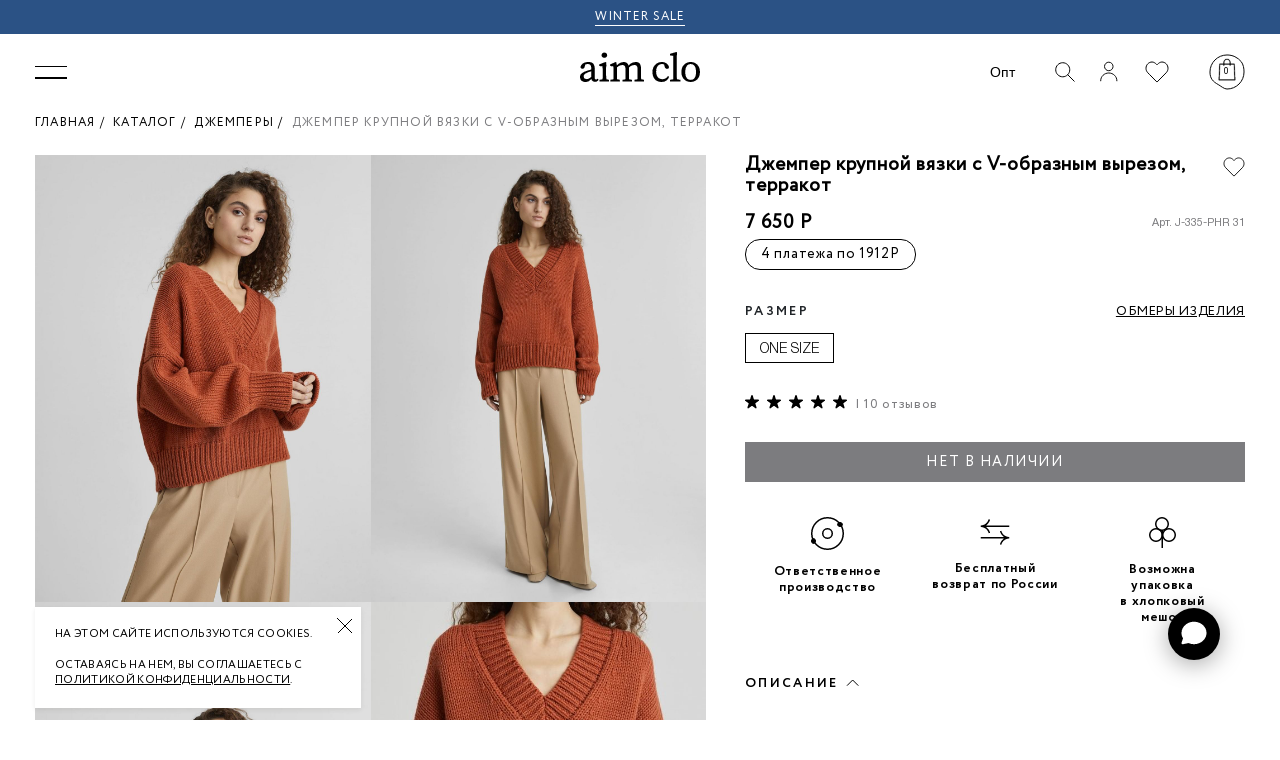

--- FILE ---
content_type: text/html; charset=UTF-8
request_url: https://aimclo.ru/shop/dzhempery/dzhemper-krupnoy-vyazki-s-v-obraznym-vyrezom-terrakot/
body_size: 40272
content:
<!DOCTYPE html>
<html lang="ru">
<head>


    <!-- Yandex.Metrika counter -->
<script data-skip-moving="true" type="text/javascript" >
    (function(m,e,t,r,i,k,a){m[i]=m[i]||function(){(m[i].a=m[i].a||[]).push(arguments)};
        m[i].l=1*new Date();k=e.createElement(t),a=e.getElementsByTagName(t)[0],k.async=1,k.src=r,a.parentNode.insertBefore(k,a)})
    (window, document, "script", "https://mc.yandex.ru/metrika/tag.js", "ym");

    ym(43700799, "init", {
        clickmap:true,
        trackLinks:true,
        accurateTrackBounce:true,
        webvisor:true,
        ecommerce:"dataLayer"
    });
</script>
<noscript><div><img src="https://mc.yandex.ru/watch/43700799" style="position:absolute; left:-9999px;" alt="" /></div></noscript>
<!-- /Yandex.Metrika counter --><script data-skip-moving="true">
    mindbox = window.mindbox || function() { mindbox.queue.push(arguments); };
    mindbox.queue = mindbox.queue || [];
    mindbox('create', {
        firebaseMessagingSenderId: "539222984284"
    });
    mindbox("webpush.create");
</script>
<script data-skip-moving="true" src="https://api.mindbox.ru/scripts/v1/tracker.js" async></script>



<script data-skip-moving="true">
    window.dataLayer = window.dataLayer || [];
</script>



<meta name="cmsmagazine" content="4497ee5032de9f407e082ca7c953fe47" />




<meta name="yandex-verification" content="3e72f6fc02ab1120" />





<!-- Vk Pixel Code -->
<script data-skip-moving="true" type="text/javascript">!function(){var t=document.createElement("script");t.type="text/javascript",t.async=!0,t.src="https://vk.com/js/api/openapi.js?168",t.onload=function(){VK.Retargeting.Init("VK-RTRG-559620-Xkrb"),VK.Retargeting.Hit()},document.head.appendChild(t)}();</script><noscript><img src="https://vk.com/rtrg?p=VK-RTRG-559620-Xkrb" style="position:fixed; left:-999px;" alt=""/></noscript>

<!-- End Vk Pixel Code -->

<!-- Rating Mail.ru counter -->
<script data-skip-moving="true" type="text/javascript">
    var _tmr = window._tmr || (window._tmr = []);
    _tmr.push({id: "3212444", type: "pageView", start: (new Date()).getTime(), pid: "USER_ID"});
    (function (d, w, id) {
        if (d.getElementById(id)) return;
        var ts = d.createElement("script"); ts.type = "text/javascript"; ts.async = true; ts.id = id;
        ts.src = "https://top-fwz1.mail.ru/js/code.js";
        var f = function () {var s = d.getElementsByTagName("script")[0]; s.parentNode.insertBefore(ts, s);};
        if (w.opera == "[object Opera]") { d.addEventListener("DOMContentLoaded", f, false); } else { f(); }
    })(document, window, "topmailru-code");
</script><noscript><div>
        <img src="https://top-fwz1.mail.ru/counter?id=3212444;js=na" style="border:0;position:absolute;left:-9999px;" alt="Top.Mail.Ru" />
    </div></noscript>
<!-- //Rating Mail.ru counter -->

<!-- Rating@Mail.ru counter dynamic remarketing appendix -->
<script data-skip-moving="true" type="text/javascript">
    var _tmr = _tmr || [];
    _tmr.push({
        type: 'itemView',
        productid: 'VALUE',
        pagetype: 'VALUE',
        list: 'VALUE',
        totalvalue: 'VALUE'
    });
</script>
<!-- // Rating@Mail.ru counter dynamic remarketing appendix -->



<!-- Vk Pixel Code -->
<script data-skip-moving="true" type="text/javascript">!function(){var t=document.createElement("script");t.type="text/javascript",t.async=!0,t.src="https://vk.com/js/api/openapi.js?168",t.onload=function(){VK.Retargeting.Init("VK-RTRG-559620-Xkrb"),VK.Retargeting.Hit()},document.head.appendChild(t)}();</script><noscript><img src="https://vk.com/rtrg?p=VK-RTRG-559620-Xkrb" style="position:fixed; left:-999px;" alt=""/></noscript>

<!-- End Vk Pixel Code -->

<!-- Varioqub experiments -->
<script data-skip-moving="true" type="text/javascript">
    (function(e, x, pe, r, i, me, nt){
        e[i]=e[i]||function(){(e[i].a=e[i].a||[]).push(arguments)},
            me=x.createElement(pe),me.async=1,me.src=r,nt=x.getElementsByTagName(pe)[0],nt.parentNode.insertBefore(me,nt)})
    (window, document, 'script', 'https://abt.s3.yandex.net/expjs/latest/exp.js', 'ymab');
    ymab('metrika.43700799', 'init'/*, {clientFeatures}, {callback}*/);
</script>
<meta name="p:domain_verify" content="5da1f49516ba7fbec2e5bfd8bac15286"/>


<!-- calltouch -->
<script data-skip-moving="true">
    (function(w,d,n,c){w.CalltouchDataObject=n;w[n]=function(){w[n]["callbacks"].push(arguments)};if(!w[n]["callbacks"]){w[n]["callbacks"]=[]}w[n]["loaded"]=false;if(typeof c!=="object"){c=[c]}w[n]["counters"]=c;for(var i=0;i<c.length;i+=1){p(c[i])}function p(cId){var a=d.getElementsByTagName("script")[0],s=d.createElement("script"),i=function(){a.parentNode.insertBefore(s,a)},m=typeof Array.prototype.find === 'function',n=m?"init-min.js":"init.js";s.async=true;s.src="https://mod.calltouch.ru/"+n+"?id="+cId;if(w.opera=="[object Opera]"){d.addEventListener("DOMContentLoaded",i,false)}else{i()}}})(window,document,"ct","npihaw9d");
</script>
<!-- calltouch -->		<title>Джемпер крупной вязки с V-образным вырезом, терракот женский — купить по выгодной цене в интернет-магазине Aim clo.</title>
		<meta http-equiv="Content-Type" content="text/html; charset=UTF-8" />
<meta name="robots" content="index,follow" />
<meta name="description" content="В интернет-магазине Aim Clo вы можете купить Джемпер крупной вязки с V-образным вырезом, терракот женский по выгодной цене. ✔ Доставка по всей России. ✔ Цены на брендовые джемперы для женщин от производителя.➔ Большой выбор размеров и цветов в новой коллекции 2025. ➔ Заказать одежду онлайн и самовывозом из магазинов." />
<link rel="canonical" href="https://aimclo.ru/shop/dzhempery/dzhemper-krupnoy-vyazki-s-v-obraznym-vyrezom-terrakot/" />
<script data-skip-moving="true">(function(w, d, n) {var cl = "bx-core";var ht = d.documentElement;var htc = ht ? ht.className : undefined;if (htc === undefined || htc.indexOf(cl) !== -1){return;}var ua = n.userAgent;if (/(iPad;)|(iPhone;)/i.test(ua)){cl += " bx-ios";}else if (/Windows/i.test(ua)){cl += ' bx-win';}else if (/Macintosh/i.test(ua)){cl += " bx-mac";}else if (/Linux/i.test(ua) && !/Android/i.test(ua)){cl += " bx-linux";}else if (/Android/i.test(ua)){cl += " bx-android";}cl += (/(ipad|iphone|android|mobile|touch)/i.test(ua) ? " bx-touch" : " bx-no-touch");cl += w.devicePixelRatio && w.devicePixelRatio >= 2? " bx-retina": " bx-no-retina";if (/AppleWebKit/.test(ua)){cl += " bx-chrome";}else if (/Opera/.test(ua)){cl += " bx-opera";}else if (/Firefox/.test(ua)){cl += " bx-firefox";}ht.className = htc ? htc + " " + cl : cl;})(window, document, navigator);</script>


<link href="/bitrix/css/podeli.bnpl/style.css?174735543538549" type="text/css"  rel="stylesheet" />
<link href="/bitrix/cache/css/s1/main/template_8468518fbd615e6c6cb1294ae29bb46b/template_8468518fbd615e6c6cb1294ae29bb46b_v1.css?1768910321876476" type="text/css"  data-template-style="true" rel="stylesheet" />







<meta name="viewport" content="width=device-width, initial-scale=1.0">
<meta property="og:site_name" content="AIMCLO">
<meta property="og:title" content=""/>
<link rel="shortcut icon" href="https://aimclo.ru/local/templates/main/img/fav.ico" type="image/ico">
<link rel="icon" type="image/png" href="https://aimclo.ru/local/templates/main/img/a_logo_180x180.png">
<link rel="apple-touch-icon" href="https://aimclo.ru/local/templates/main/img/a_logo_180x180.png">
<link rel="mask-icon" href="https://aimclo.ru/local/templates/main/img/a_logo_180x180.png" >
<meta property="product:brand" content="AIM Clothing">
<meta property="product:availability" content="out of stock">
<meta property="product:condition" content="new">
<meta property="product:price:amount" content="7650">
<meta property="product:price:currency" content="RUB">
<meta property="product:retailer_item_id" content="2572">
<meta property="product:item_group_id" content="1">

                    
<meta property="og:title" content="Джемпер крупной вязки с V-образным вырезом, терракот женский — купить по выгодной цене в интернет-магазине Aim clo."/>
<meta property="og:description" content="В интернет-магазине Aim Clo вы можете купить Джемпер крупной вязки с V-образным вырезом, терракот женский по выгодной цене. &amp;#x2714; Доставка по всей России. &amp;#x2714; Цены на брендовые джемперы для женщин от производителя.&amp;#x2794; Большой выбор размеров и цветов в новой коллекции 2025. &amp;#x2794; Заказать одежду онлайн и самовывозом из магазинов."/>
<meta property="og:type" content="product"/>
<meta property="og:url" content="https://aimclo.ru/shop/dzhempery/dzhemper-krupnoy-vyazki-s-v-obraznym-vyrezom-terrakot/"/>



    <meta name="yandex-verification" content="a8d410cfe7dba350" />


    <!-- DataLayer Pageview Object for GTM/GA/YM -->
        <img src="//p.cityadstrack.com/analytics.gif" width="0" height="0" onerror="var s=document.createElement('script'); s.src=this.src+'?iserror',s.async=!0,document.body.appendChild(s);">

    <script data-skip-moving='true' id="xcntmyAsync" type="text/javascript">
        (function(d){
            var xscr = d.createElement( 'script' );
            xscr.async = 1;
            xscr.src = '//x.cnt.my/async/track/?r=' + Math.random();
            var x = d.getElementById( 'xcntmyAsync' );
            x.parentNode.insertBefore( xscr, x );
        })(document);
    </script>

    <script data-skip-moving='true'>


        dataLayer.push({
            'event':'pageview',
            'page':{
                'url':'/shop/dzhempery/dzhemper-krupnoy-vyazki-s-v-obraznym-vyrezom-terrakot/'
            },
            'user':{
                'id':'0',
                'email':'',
                            }
        });
        document.currentUser = '0';
    </script>

        <!-- RETAILCRM DAEMON COLLECTOR -->
        <meta name="theme-color" content="#FAFAFA" />
    <meta name="theme-color" content="#FAFAFA" media="(prefers-color-scheme: light)">
    <meta name="theme-color" content="#f8f8f8" media="(prefers-color-scheme: dark)">

</head>
<body class="page">

<div id="panel">
    </div>
<div class="header-container">
            <div class="modal-shares" style="display: none;">
            <div class="modal-bg js-close-modal-bg"></div>
            <div class="js-modal-shares header-modal-shares">
            </div>
        </div>
            <div class="top-header">

        <div class="container-fluid">
            <p class="js-animated-header-string"></p>
        </div>

                <span class="js-animated-header-string--item"
              data-color="#2B5285"
              style="background:#2B5285"
        ><a href="/shop/rasprodaja/">WINTER SALE</a></span>
            </div>

    <div class="page__overlay page__search-overlay">
        <div class="search-block">
            <form class="search-block__input-wrap" action="/shop/search/" method="get">
                <button type="submit" class="search-block__submit" aria-label="Найти"></button>
                <input type="text" name="q" value="" class="search-block__input" placeholder="что вы ищете?"/>
                <span class="close-btn search-block__close js__search-close" aria-label="Закрыть поиск"></span>
            </form>
        </div>
    </div>

            
            <script type="application/ld+json">                
               {
    "@context": "https:\/\/schema.org",
    "@type": "WebSite",
    "url": "https:\/\/aimclo.ru\/",
    "potentialAction": {
        "@type": "SearchAction",
        "target": "https:\/\/aimclo.ru\/shop\/search\/?q={search_term_string}",
        "query-input": "required name=search_term_string"
    }
}  
            </script>
        
    <div class="header">
        <div class="open-modal-menu-bg">
        </div>
        <div class="container-fluid">
            <div class="row header-navigation no-gutters">
                <div class="col-md-4">
                    <div class='navigation'>

                        
<ul class="nav">
    <li class="menu js-maim-menu">
        <div class="parent js-open-maim-menu"></div>

        <div class="submenu">
            <div class="menu__wrapp" id="menu__wrapp">
                <div class="menu__list-wrap">
                                            <div class="menu__list" >
                            <div class="menu__item-title">Одежда</div>

                                                            <ul id="js-menu-list-1">
                                                                                                                    <li class="">
                                            <a class="menu__item--text js-open-ext menu__item--sale"
                                               href="/shop/rasprodaja/">
                                                WINTER SALE                                            </a>

                                                                                    </li>
                                                                                                                    <li class="">
                                            <a class="menu__item--text js-open-ext"
                                               href="/shop/svitery-i-vodolazki/">
                                                Свитеры                                            </a>

                                                                                    </li>
                                                                                                                    <li class="">
                                            <a class="menu__item--text js-open-ext"
                                               href="/shop/dzhempery/">
                                                Джемперы                                            </a>

                                                                                    </li>
                                                                                                                    <li class="">
                                            <a class="menu__item--text js-open-ext menu__item--sale"
                                               href="/shop/pukhoviki/">
                                                Пуховики                                            </a>

                                                                                    </li>
                                                                                                                    <li class="">
                                            <a class="menu__item--text js-open-ext"
                                               href="/shop/palto-i-trenchi/">
                                                Верхняя одежда                                            </a>

                                                                                    </li>
                                                                                                                    <li class="">
                                            <a class="menu__item--text js-open-ext"
                                               href="/shop/bryuki/">
                                                Брюки                                            </a>

                                                                                    </li>
                                                                                                                    <li class="">
                                            <a class="menu__item--text js-open-ext"
                                               href="/shop/shapki-i-sharfi/">
                                                Шапки и шарфы                                            </a>

                                                                                    </li>
                                                                                                                    <li class="">
                                            <a class="menu__item--text js-open-ext"
                                               href="/shop/zhakety/">
                                                Жакеты                                            </a>

                                                                                    </li>
                                                                                                                    <li class="">
                                            <a class="menu__item--text js-open-ext"
                                               href="/shop/kardigany/">
                                                Кардиганы                                            </a>

                                                                                    </li>
                                                                                                                    <li class="">
                                            <a class="menu__item--text js-open-ext"
                                               href="/shop/yubki/">
                                                Юбки                                            </a>

                                                                                    </li>
                                                                                                                    <li class="">
                                            <a class="menu__item--text js-open-ext"
                                               href="/shop/rubashki-i-bluzki/">
                                                Рубашки и блузки                                            </a>

                                                                                    </li>
                                                                                                                    <li class="">
                                            <a class="menu__item--text js-open-ext"
                                               href="/shop/futbolki-i-longslivy/">
                                                Футболки и лонгсливы                                            </a>

                                                                                    </li>
                                                                                                                    <li class="">
                                            <a class="menu__item--text js-open-ext"
                                               href="/shop/kostyumy/">
                                                Костюмы и комплекты                                            </a>

                                                                                    </li>
                                                                                                                    <li class="">
                                            <a class="menu__item--text js-open-ext"
                                               href="/shop/aksessuary/">
                                                Аксессуары                                            </a>

                                                                                    </li>
                                                                                                                    <li class="">
                                            <a class="menu__item--text js-open-ext"
                                               href="/shop/platya/">
                                                Платья                                            </a>

                                                                                    </li>
                                                                                                                    <li class="">
                                            <a class="menu__item--text js-open-ext"
                                               href="/shop/topy-i-mayki/">
                                                Топы и майки                                            </a>

                                                                                    </li>
                                                                                                                    <li class="">
                                            <a class="menu__item--text js-open-ext"
                                               href="/shop/topy-i-zhilety/">
                                                Жилеты                                            </a>

                                                                                    </li>
                                                                                                                    <li class="">
                                            <a class="menu__item--text js-open-ext"
                                               href="/shop/dzhinsy/">
                                                Джинсы                                            </a>

                                                                                    </li>
                                                                                                                    <li class="">
                                            <a class="menu__item--text js-open-ext"
                                               href="/shop/shorty/">
                                                Шорты                                            </a>

                                                                                    </li>
                                                                                                                    <li class="">
                                            <a class="menu__item--text js-open-ext"
                                               href="/shop/smotret-vse/">
                                                Смотреть все                                            </a>

                                                                                    </li>
                                                                    </ul>
                                                    </div>
                                            <div class="menu__list" >
                            <div class="menu__item-title">Коллекции</div>

                                                            <ul id="js-menu-list-2">
                                                                                                                    <li class="">
                                            <a class="menu__item--text js-open-ext menu__item--sale menu__item--new"
                                               href="/shop/drop-loshadka/">
                                                Дроп Лошадка                                            </a>

                                                                                    </li>
                                                                                                                    <li class="">
                                            <a class="menu__item--text js-open-ext"
                                               href="/shop/zima-26/">
                                                Зима&#039;26                                            </a>

                                                                                    </li>
                                                                                                                    <li class="">
                                            <a class="menu__item--text js-open-ext"
                                               href="/shop/novinki/">
                                                Новинки                                            </a>

                                                                                    </li>
                                                                                                                    <li class="">
                                            <a class="menu__item--text js-open-ext"
                                               href="/lookspage/">
                                                Образы стилиста                                            </a>

                                                                                    </li>
                                                                                                                    <li class="">
                                            <a class="menu__item--text js-open-ext"
                                               href="/shop/vozvrashchenie-v-ofis/">
                                                Возвращение в офис                                            </a>

                                                                                    </li>
                                                                                                                    <li class="">
                                            <a class="menu__item--text js-open-ext"
                                               href="/shop/tsvet-2026-goda/">
                                                Цвет 2026 года                                            </a>

                                                                                    </li>
                                                                                                                    <li class="">
                                            <a class="menu__item--text js-open-ext"
                                               href="/shop/lucky-you/">
                                                Нити удачи                                            </a>

                                                                                    </li>
                                                                                                                    <li class="">
                                            <a class="menu__item--text js-open-ext"
                                               href="/shop/khity-prodazh/">
                                                Бестселлеры                                            </a>

                                                                                    </li>
                                                                                                                    <li class="">
                                            <a class="menu__item--text js-open-ext"
                                               href="/shop/idealnyy-sostav/">
                                                Идеальный состав                                            </a>

                                                                                    </li>
                                                                                                                    <li class="">
                                            <a class="menu__item--text js-open-ext"
                                               href="/shop/sherst/">
                                                Шерсть                                            </a>

                                                                                    </li>
                                                                                                                    <li class="">
                                            <a class="menu__item--text js-open-ext"
                                               href="/shop/kashemir/">
                                                Кашемир                                            </a>

                                                                                    </li>
                                                                                                                    <li class="">
                                            <a class="menu__item--text js-open-ext"
                                               href="/shop/bazovyy-garderobyu/">
                                                Базовый гардероб                                            </a>

                                                                                    </li>
                                                                                                                    <li class="">
                                            <a class="menu__item--text js-open-ext"
                                               href="/shop/dnk-brenda/">
                                                ДНК бренда                                            </a>

                                                                                    </li>
                                                                                                                    <li class="">
                                            <a class="menu__item--text js-open-ext"
                                               href="/shop/v-otpusk/">
                                                В отпуск                                            </a>

                                                                                    </li>
                                                                    </ul>
                                                    </div>
                                            <div class="menu__list" >
                            <div class="menu__item-title">Информация</div>

                                                            <ul id="js-menu-list-3">
                                                                                                                    <li class="">
                                            <a class="menu__item--text js-open-ext"
                                               href="/look-book/">
                                                Lookbook                                            </a>

                                                                                    </li>
                                                                                                                    <li class="">
                                            <a class="menu__item--text js-open-ext"
                                               href="/showroom/">
                                                Магазин                                            </a>

                                                                                    </li>
                                                                                                                    <li class="">
                                            <a class="menu__item--text js-open-ext"
                                               href="/lookspage/">
                                                Образы стилиста                                            </a>

                                                                                    </li>
                                                                                                                    <li class="">
                                            <a class="menu__item--text js-open-ext"
                                               href="/blog/">
                                                Блог                                            </a>

                                                                                    </li>
                                                                                                                    <li class="">
                                            <a class="menu__item--text js-open-ext"
                                               href="/about/">
                                                О нас                                            </a>

                                                                                    </li>
                                                                                                                    <li class="">
                                            <a class="menu__item--text js-open-ext"
                                               href="/uhod/">
                                                Уход                                            </a>

                                                                                    </li>
                                                                                                                    <li class="">
                                            <a class="menu__item--text js-open-ext"
                                               href="/reviews/">
                                                Отзывы                                            </a>

                                                                                    </li>
                                                                                                                    <li class="">
                                            <a class="menu__item--text js-open-ext"
                                               href="/media/?clear_cache=Y">
                                                СМИ о бренде Aim Clo                                            </a>

                                                                                    </li>
                                                                                                                    <li class="">
                                            <a class="menu__item--text js-open-ext"
                                               href="/shares/">
                                                Оплата                                            </a>

                                                                                    </li>
                                                                                                                    <li class="">
                                            <a class="menu__item--text js-open-ext"
                                               href="/faq/">
                                                Вопросы и ответы                                            </a>

                                                                                    </li>
                                                                                                                    <li class="">
                                            <a class="menu__item--text js-open-ext"
                                               href="/kontakty/">
                                                Контакты                                            </a>

                                                                                    </li>
                                                                                                                    <li class="">
                                            <a class="menu__item--text js-open-ext"
                                               href="/dostavka/">
                                                Доставка и возврат                                            </a>

                                                                                    </li>
                                                                                                                    <li class="">
                                            <a class="menu__item--text js-open-ext"
                                               href="/aktsii/">
                                                Акции                                            </a>

                                                                                    </li>
                                                                    </ul>
                                                    </div>
                                    </div>

                <div class="menu__img">
                    <img src="/upload/resize_cache/iblock/fcc/b0ystk16pyzz2g1mf9nz1whq34jc4amb/320_524_2/photo_2025_12_17-20.52.30.jpeg" alt="">
                </div>
            </div>
        </div>
    </li>
</ul>                    </div>
                </div>
                <div class="col-md-4">
                    <a href="/" class="logo-content">
                                                    <img class='logo-black' src="/local/templates/main/img/main/aimclo_new_logo_black.svg" alt="">
                                                </a>
                </div>
                <div class="col-md-4">
                    <!‐‐noindex‐‐>
                    <div class='navigation-second'>
                        <ul class="header-hover__navigation-second-list">
				<li>
									<a href="/optovikam/">Опт</a>
								</li>
				<li class="li-icon-wrap">
		<button class="search-btn header-hover__search-btn js__search-open" aria-label="Открыть поиск">
			<svg width="20" height="20" viewBox="0 0 20 20" fill="none" xmlns="http://www.w3.org/2000/svg">
				<path d="M7.73448 14.8116C11.6076 14.8116 14.7475 11.6581 14.7475 7.76812C14.7475 3.87811 11.6076 0.72464 7.73448 0.72464C3.86132 0.72464 0.721497 3.87811 0.721497 7.76812C0.721497 11.6581 3.86132 14.8116 7.73448 14.8116Z" stroke="#ffffff" stroke-miterlimit="10"/>
				<path d="M19.4805 19.4928L12.5974 12.5797" stroke="#ffffff" stroke-miterlimit="10"/>
			</svg>
		</button>
		<div class="search-block header-hover__search-block">
			<form class="search-block__input-wrap" action="/shop/search/" method="get">
				<button class="search-block__submit" type="submit" aria-label="Найти"></button>
				<input type="text" name="q" value="" class="search-block__input" placeholder="что вы ищете?">
			</form>
		</div>
	</li>
	<li class="li-icon-wrap header-hover__favorites-btn">
        <a href="/personal/">
            <svg width="32" height="32" viewBox="0 0 32 32" fill="none" xmlns="http://www.w3.org/2000/svg">
                <circle cx="14.783" cy="10.4534" r="4.25408" stroke="#fff" stroke-width="0.95375"/>
                <path d="M22.89 24.7973C22.89 23.7725 22.6803 22.7578 22.2729 21.8111C21.8655 20.8643 21.2684 20.0041 20.5156 19.2795C19.7628 18.5548 18.8691 17.9801 17.8855 17.5879C16.9019 17.1957 15.8478 16.9939 14.7831 16.9939C13.7185 16.9939 12.6643 17.1957 11.6808 17.5879C10.6972 17.9801 9.80351 18.5548 9.05072 19.2795C8.29793 20.0041 7.70078 20.8643 7.29337 21.8111C6.88596 22.7578 6.67627 23.7725 6.67627 24.7973" stroke="#fff" stroke-width="0.95375" stroke-linecap="round"/>
            </svg>

        </a>
	</li>

    <li class="header-hover__favorites-btn">
        <a href="/personal/favorites/">
            <svg width="24" height="22" viewBox="0 0 24 22" fill="none" xmlns="http://www.w3.org/2000/svg">
                <path d="M23 7.28587C23.0047 5.60992 22.375 4.03477 21.2229 2.84867C20.0709 1.66256 18.5465 1.01444 16.9182 1.01444C15.29 1.01444 13.7606 2.03575 12.6085 3.22299L12.1574 3.68764C12.1381 3.70744 12.1148 3.72322 12.089 3.73402C12.0631 3.74481 12.0352 3.75038 12.0071 3.75038C11.9789 3.75038 11.951 3.74481 11.9252 3.73402C11.8993 3.72322 11.876 3.70744 11.8568 3.68764L11.3959 3.21336C10.2441 2.02613 8.70971 1 7.08178 1C5.45884 1 3.92914 1.65294 2.78179 2.83423C1.62973 4.02005 0.99532 5.59548 1.00003 7.27143C1.00003 8.94682 1.63914 10.5177 2.7909 11.7038L4.31178 13.2696L11.8474 20.9361C11.8669 20.9563 11.8906 20.9724 11.9169 20.9833C11.9431 20.9943 11.9715 21 12.0001 21C12.0288 21 12.0572 20.9943 12.0834 20.9833C12.1097 20.9724 12.1334 20.9563 12.1529 20.9361L21.2135 11.7231C22.3656 10.537 23 8.96182 23 7.28587Z" stroke="#fff" stroke-miterlimit="10"/>
            </svg>
        </a>
    </li>

	<li>
		<a href="/basket/" class="header__cart js__open-modal-basket">
			<div class="header__cart-counter">0</div>
		</a>
	</li>
</ul>
                    </div>
                    <!‐‐/noindex‐‐>
                </div>
            </div>
        </div>
    </div>

    

    <div class="header-adaptive background-white">
        <div class="adaptive-menu">
            <input id="hamburger" class="hamburger" type="checkbox"/>
            <label onclick="drawer('drawer'); return false;" class="hamburger" for="hamburger">
                <i class="hamburger_all_pages"></i>
            </label>
            <section class="drawer-list list-margin" id='drawer'>
                                    

<div>
    <div class="mobil-menu">
        
        <div class="mobil-menu__tab">
                                        <div class="mobil-menu__tab--item">
                    <div class="js-menu-tab mobil-menu__title active" data-id="tab-0">Одежда</div>
                </div>
                                            <div class="mobil-menu__tab--item">
                    <div class="js-menu-tab mobil-menu__title " data-id="tab-1">Коллекции</div>
                </div>
                                            <div class="mobil-menu__tab--item">
                    <div class="js-menu-tab mobil-menu__title " data-id="tab-2">Информация</div>
                </div>
                                    </div>

                            <div class="mobil-menu__wrapp-tab active" data-wrappId="tab-0">
                                    <ul>
                                                                                <li class="">
                                <a class="mobil-menu__item--text mobil-menu__item--sale"
                                   href="/shop/rasprodaja/">
                                    WINTER SALE                                </a>

                                                            </li>
                                                                                <li class="">
                                <a class="mobil-menu__item--text"
                                   href="/shop/svitery-i-vodolazki/">
                                    Свитеры                                </a>

                                                            </li>
                                                                                <li class="">
                                <a class="mobil-menu__item--text"
                                   href="/shop/dzhempery/">
                                    Джемперы                                </a>

                                                            </li>
                                                                                <li class="">
                                <a class="mobil-menu__item--text mobil-menu__item--sale"
                                   href="/shop/pukhoviki/">
                                    Пуховики                                </a>

                                                            </li>
                                                                                <li class="">
                                <a class="mobil-menu__item--text"
                                   href="/shop/palto-i-trenchi/">
                                    Верхняя одежда                                </a>

                                                            </li>
                                                                                <li class="">
                                <a class="mobil-menu__item--text"
                                   href="/shop/bryuki/">
                                    Брюки                                </a>

                                                            </li>
                                                                                <li class="">
                                <a class="mobil-menu__item--text"
                                   href="/shop/shapki-i-sharfi/">
                                    Шапки и шарфы                                </a>

                                                            </li>
                                                                                <li class="">
                                <a class="mobil-menu__item--text"
                                   href="/shop/zhakety/">
                                    Жакеты                                </a>

                                                            </li>
                                                                                <li class="">
                                <a class="mobil-menu__item--text"
                                   href="/shop/kardigany/">
                                    Кардиганы                                </a>

                                                            </li>
                                                                                <li class="">
                                <a class="mobil-menu__item--text"
                                   href="/shop/yubki/">
                                    Юбки                                </a>

                                                            </li>
                                                                                <li class="">
                                <a class="mobil-menu__item--text"
                                   href="/shop/rubashki-i-bluzki/">
                                    Рубашки и блузки                                </a>

                                                            </li>
                                                                                <li class="">
                                <a class="mobil-menu__item--text"
                                   href="/shop/futbolki-i-longslivy/">
                                    Футболки и лонгсливы                                </a>

                                                            </li>
                                                                                <li class="">
                                <a class="mobil-menu__item--text"
                                   href="/shop/kostyumy/">
                                    Костюмы и комплекты                                </a>

                                                            </li>
                                                                                <li class="">
                                <a class="mobil-menu__item--text"
                                   href="/shop/aksessuary/">
                                    Аксессуары                                </a>

                                                            </li>
                                                                                <li class="">
                                <a class="mobil-menu__item--text"
                                   href="/shop/platya/">
                                    Платья                                </a>

                                                            </li>
                                                                                <li class="">
                                <a class="mobil-menu__item--text"
                                   href="/shop/topy-i-mayki/">
                                    Топы и майки                                </a>

                                                            </li>
                                                                                <li class="">
                                <a class="mobil-menu__item--text"
                                   href="/shop/topy-i-zhilety/">
                                    Жилеты                                </a>

                                                            </li>
                                                                                <li class="">
                                <a class="mobil-menu__item--text"
                                   href="/shop/dzhinsy/">
                                    Джинсы                                </a>

                                                            </li>
                                                                                <li class="">
                                <a class="mobil-menu__item--text"
                                   href="/shop/shorty/">
                                    Шорты                                </a>

                                                            </li>
                                                                                <li class="">
                                <a class="mobil-menu__item--text"
                                   href="/shop/smotret-vse/">
                                    Смотреть все                                </a>

                                                            </li>
                                            </ul>
                            </div>
                                <div class="mobil-menu__wrapp-tab " data-wrappId="tab-1">
                                    <ul>
                                                                                <li class="">
                                <a class="mobil-menu__item--text mobil-menu__item--sale mobil-menu__item--new"
                                   href="/shop/drop-loshadka/">
                                    Дроп Лошадка                                </a>

                                                            </li>
                                                                                <li class="">
                                <a class="mobil-menu__item--text"
                                   href="/shop/zima-26/">
                                    Зима&#039;26                                </a>

                                                            </li>
                                                                                <li class="">
                                <a class="mobil-menu__item--text"
                                   href="/shop/novinki/">
                                    Новинки                                </a>

                                                            </li>
                                                                                <li class="">
                                <a class="mobil-menu__item--text"
                                   href="/lookspage/">
                                    Образы стилиста                                </a>

                                                            </li>
                                                                                <li class="">
                                <a class="mobil-menu__item--text"
                                   href="/shop/vozvrashchenie-v-ofis/">
                                    Возвращение в офис                                </a>

                                                            </li>
                                                                                <li class="">
                                <a class="mobil-menu__item--text"
                                   href="/shop/tsvet-2026-goda/">
                                    Цвет 2026 года                                </a>

                                                            </li>
                                                                                <li class="">
                                <a class="mobil-menu__item--text"
                                   href="/shop/lucky-you/">
                                    Нити удачи                                </a>

                                                            </li>
                                                                                <li class="">
                                <a class="mobil-menu__item--text"
                                   href="/shop/khity-prodazh/">
                                    Бестселлеры                                </a>

                                                            </li>
                                                                                <li class="">
                                <a class="mobil-menu__item--text"
                                   href="/shop/idealnyy-sostav/">
                                    Идеальный состав                                </a>

                                                            </li>
                                                                                <li class="">
                                <a class="mobil-menu__item--text"
                                   href="/shop/sherst/">
                                    Шерсть                                </a>

                                                            </li>
                                                                                <li class="">
                                <a class="mobil-menu__item--text"
                                   href="/shop/kashemir/">
                                    Кашемир                                </a>

                                                            </li>
                                                                                <li class="">
                                <a class="mobil-menu__item--text"
                                   href="/shop/bazovyy-garderobyu/">
                                    Базовый гардероб                                </a>

                                                            </li>
                                                                                <li class="">
                                <a class="mobil-menu__item--text"
                                   href="/shop/dnk-brenda/">
                                    ДНК бренда                                </a>

                                                            </li>
                                                                                <li class="">
                                <a class="mobil-menu__item--text"
                                   href="/shop/v-otpusk/">
                                    В отпуск                                </a>

                                                            </li>
                                            </ul>
                            </div>
                                <div class="mobil-menu__wrapp-tab " data-wrappId="tab-2">
                                    <ul>
                                                                                <li class="">
                                <a class="mobil-menu__item--text"
                                   href="/look-book/">
                                    Lookbook                                </a>

                                                            </li>
                                                                                <li class="">
                                <a class="mobil-menu__item--text"
                                   href="/showroom/">
                                    Магазин                                </a>

                                                            </li>
                                                                                <li class="">
                                <a class="mobil-menu__item--text"
                                   href="/lookspage/">
                                    Образы стилиста                                </a>

                                                            </li>
                                                                                <li class="">
                                <a class="mobil-menu__item--text"
                                   href="/blog/">
                                    Блог                                </a>

                                                            </li>
                                                                                <li class="">
                                <a class="mobil-menu__item--text"
                                   href="/about/">
                                    О нас                                </a>

                                                            </li>
                                                                                <li class="">
                                <a class="mobil-menu__item--text"
                                   href="/uhod/">
                                    Уход                                </a>

                                                            </li>
                                                                                <li class="">
                                <a class="mobil-menu__item--text"
                                   href="/reviews/">
                                    Отзывы                                </a>

                                                            </li>
                                                                                <li class="">
                                <a class="mobil-menu__item--text"
                                   href="/media/?clear_cache=Y">
                                    СМИ о бренде Aim Clo                                </a>

                                                            </li>
                                                                                <li class="">
                                <a class="mobil-menu__item--text"
                                   href="/shares/">
                                    Оплата                                </a>

                                                            </li>
                                                                                <li class="">
                                <a class="mobil-menu__item--text"
                                   href="/faq/">
                                    Вопросы и ответы                                </a>

                                                            </li>
                                                                                <li class="">
                                <a class="mobil-menu__item--text"
                                   href="/kontakty/">
                                    Контакты                                </a>

                                                            </li>
                                                                                <li class="">
                                <a class="mobil-menu__item--text"
                                   href="/dostavka/">
                                    Доставка и возврат                                </a>

                                                            </li>
                                                                                <li class="">
                                <a class="mobil-menu__item--text"
                                   href="/aktsii/">
                                    Акции                                </a>

                                                            </li>
                                            </ul>
                            </div>
                    
    </div>


    <ul class="mobil-menu-bottom">

        <li class="mobil-menu-bottom__item">
                            <a data-goto="/personal/">Вход/Регистрация</a>
            
        </li>



        <li class="mobil-menu-bottom__item">
            <a href="/optovikam/">ОПТ</a>
        </li>
    </ul>
</div>
                
            </section>
        </div>

        <a href='/' class=" adaptive-menu__logo-content">
                            <img class='hover' src="/local/templates/main/img/main/aimclo_new_logo_black.svg" alt="">
                    </a>

        <button class="search-btn header-adaptive__search-btn js__search-open" aria-label="Открыть поиск">
            <svg width="20" height="20" viewBox="0 0 20 20" fill="none" xmlns="http://www.w3.org/2000/svg">
                <path d="M7.73448 14.8116C11.6076 14.8116 14.7475 11.6581 14.7475 7.76812C14.7475 3.87811 11.6076 0.72464 7.73448 0.72464C3.86132 0.72464 0.721497 3.87811 0.721497 7.76812C0.721497 11.6581 3.86132 14.8116 7.73448 14.8116Z" stroke="#ffffff" stroke-miterlimit="10"/>
                <path d="M19.4805 19.4928L12.5974 12.5797" stroke="#ffffff" stroke-miterlimit="10"/>
            </svg>
        </button>
        <a href="/personal/favorites/" class="click-img adaptive-menu__favorite">                <img src="/local/templates/main/img/main/favorites-gray.svg" alt="">
                        </a>

        <a href="/basket/" class="click-img adaptive-menu__cart js__open-modal-basket">
            <div class="adaptive-menu__cart-counter">0</div>
                            <img src="/local/templates/main/img/main/cart-gray_new.svg" alt="">
                        </a>
    </div>
    <div class="add-basket" id="modal-basket" style="display: none;">
        <button class="add-basket__close close"></button>
        <div class="add-basket__head"><span class="add-basket__title">Корзина</span></div>
        <div class="add-basket__body" data-basket-entity="items"></div>
        <div class="add-basket__footer"><a class="button" href="/basket/">ПОСМОТРЕТЬ КОРЗИНУ</a></div>
    </div>

    <div>
        <div>
            <div>
                <div class="aimclo-search-container" style="display: none">
                    <div class="aimclo-search-bg js-search-close"></div>
                    <div class="aimclo-search-wrapp">
                        <div class="aimclo-search-wrapp__top">
                            <div class="aimclo-search-wrapp__block">
                                <form class="aimclo-search-wrapp__form" action="/shop/search/" method="get">
                                    <div class="aimclo-search-wrapp__input--wrapp">
                                        <div class="aimclo-search-wrapp__input--wrapp--search">
                                            <svg width="24" height="25" viewBox="0 0 24 25" fill="none" xmlns="http://www.w3.org/2000/svg">
                                                <path d="M9.39995 17.3C13.3764 17.3 16.6 14.0765 16.6 10.1C16.6 6.12355 13.3764 2.9 9.39995 2.9C5.4235 2.9 2.19995 6.12355 2.19995 10.1C2.19995 14.0765 5.4235 17.3 9.39995 17.3Z" stroke="black" stroke-miterlimit="10" stroke-linecap="round" stroke-linejoin="round"/>
                                                <path d="M21.3999 22.1L14.6799 15.38" stroke="black" stroke-miterlimit="10" stroke-linecap="round" stroke-linejoin="round"/>
                                            </svg>
                                        </div>
                                        <input type="text" name="q" value="" class="aimclo-search-wrapp__input" placeholder="что вы ищете?">
                                        <div class="aimclo-search-wrapp__input--wrapp--remove js-clear-input">
                                            <svg width="14" height="16" viewBox="0 0 14 16" fill="none" xmlns="http://www.w3.org/2000/svg">
                                                <line y1="-0.5" x2="19.2234" y2="-0.5" transform="matrix(-0.686624 0.727013 -0.686624 -0.727013 13.1992 0.500149)" stroke="#7C7C7F"/>
                                                <line y1="-0.5" x2="19.2234" y2="-0.5" transform="matrix(-0.686624 -0.727013 0.686624 -0.727013 14 14.4999)" stroke="#7C7C7F"/>
                                            </svg>
                                        </div>
                                    </div>
                                    <button class="aimclo-search-wrapp__submit" type="submit">НАЙТИ</button>
                                    <div class="aimclo-search-wrapp__close js-search-close">ЗАКРЫТЬ</div>
                                </form>
                            </div>
                            <div class="aimclo-search-wrapp__last__init aimclo-search-wrapp__last">
                            </div>
                        </div>
                        <div class="js-search-item aimclo-search-wrapp__inner">
                            <div class="aimclo-search-wrapp__sidebar">
                                                                <div class="aimclo-search-wrapp__often-searched">
                                    <span class="aimclo-search-wrapp__often-searched__title">Часто ищут</span>
                                                                            <ul class="aimclo-search-wrapp__often-searched__list">
                                                                                            <a class="aimclo-search-wrapp__often-searched__item" href="/shop/search/?q=букле">
                                                    <div class="aimclo-search-wrapp__often-searched__link">букле</div>
                                                </a>
                                                                                            <a class="aimclo-search-wrapp__often-searched__item" href="/shop/search/?q=поло">
                                                    <div class="aimclo-search-wrapp__often-searched__link">поло</div>
                                                </a>
                                                                                            <a class="aimclo-search-wrapp__often-searched__item" href="/shop/search/?q=свитер">
                                                    <div class="aimclo-search-wrapp__often-searched__link">свитер</div>
                                                </a>
                                                                                            <a class="aimclo-search-wrapp__often-searched__item" href="/shop/search/?q=джемпер">
                                                    <div class="aimclo-search-wrapp__often-searched__link">джемпер</div>
                                                </a>
                                                                                    </ul>
                                                                    </div>
                                <div class="aimclo-search-wrapp__often-searched section">
                                    <span class="aimclo-search-wrapp__often-searched__title">Поиск в категориях</span>
                                                                            <ul class="aimclo-search-wrapp__often-searched__list">
                                                                                            <a class="aimclo-search-wrapp__often-searched__item" href="/shop/dzhempery/">
                                                    <div class="aimclo-search-wrapp__often-searched__link" >Джемперы</div>
                                                </a>
                                                                                            <a class="aimclo-search-wrapp__often-searched__item" href="/shop/bryuki/">
                                                    <div class="aimclo-search-wrapp__often-searched__link" >Брюки</div>
                                                </a>
                                                                                            <a class="aimclo-search-wrapp__often-searched__item" href="/shop/smotret-vse/">
                                                    <div class="aimclo-search-wrapp__often-searched__link" >Смотреть все</div>
                                                </a>
                                                                                    </ul>
                                                                    </div>
                            </div>
                            <div class="aimclo-search-wrapp__result">
                                <div class="aimclo-search-wrapp__title">Рекомендуем для вас</div>
                                <div class="js-search-element">
                                    
<div class="catalogue-search-element js-catalogue-search-default">
                <div class="one-product mt-30" id="bx_3966226736_62094" data-products-entity="item" data-id="62094">
	<a href='/shop/drop-loshadka/sviter-s-intarsiey-loshadka-korichnevyy/' class='img-gallery' data-products-entity="item_picture">
        <div class="one-product__wrapp-die">
                                                        <div class="one-product__sale-container one-product__sale-container-new">
                    <p>NEW</p>
                </div>
            
            
                    </div>

        <div class="one-product__wrapp-mobil">
                            <div class="js-wrapp-slide one-product__wrapp-slide owl-carousel">
                                            <img class="js-one-product-lazy" data-src="/upload/resize_cache/iblock/e54/g5bu73d2i7lv2nzcuz5ni9owuzsdhibl/360_480_1/20251120_SKUPRO_MIX_10287.jpg">
                                            <img class="js-one-product-lazy" data-src="/upload/resize_cache/iblock/235/187rlmnz9afbq8fmwl5axkvpt1h99e7e/360_480_1/20251113_SKUPRO_MIX_5845-kopiya.jpg">
                                    </div>
                    </div>

        <div class="one-product__wrapp-pc">
                            <div class="one-product__picture-pc">
                                            <div class="one-product__picture-layer active"
                             data-bg='/upload/resize_cache/iblock/e54/g5bu73d2i7lv2nzcuz5ni9owuzsdhibl/600_899_1/20251120_SKUPRO_MIX_10287.jpg'></div>
                                            <div class="one-product__picture-layer "
                             data-bg='/upload/resize_cache/iblock/235/187rlmnz9afbq8fmwl5axkvpt1h99e7e/600_899_1/20251113_SKUPRO_MIX_5845-kopiya.jpg'></div>
                                    </div>
                <div class="one-product__hover-zones">
                                            <div class='one-product__hover-zone' data-bg="/upload/resize_cache/iblock/e54/g5bu73d2i7lv2nzcuz5ni9owuzsdhibl/600_899_1/20251120_SKUPRO_MIX_10287.jpg"></div>
                                            <div class='one-product__hover-zone' data-bg="/upload/resize_cache/iblock/235/187rlmnz9afbq8fmwl5axkvpt1h99e7e/600_899_1/20251113_SKUPRO_MIX_5845-kopiya.jpg"></div>
                                    </div>
                                    <div class="one-product__dots-container">
                                                    <span class="one-product__dot active" data-index="0"></span>
                                                    <span class="one-product__dot " data-index="1"></span>
                                            </div>
                                    </div>

        <button class="favorite-btn one-product__favorite-btn" type="button" aria-label="Добавить/удалить из избранного" data-favorite-catalog="add_button" data-id="62094"></button>

        
                                        <span class="button-sizes one-product__sizes button-offers-text " >

                                                            <span class="button-sizes__text">+ Добавить в корзину</span>
                                    
                <form class="product-information js__form_to_basket">
                    <input type="hidden" name="gtm_name" value="Свитер с интарсией лошадка, коричневый">
                    <input type="hidden" name="gtm_id" value="62094">
                    <input type="hidden" name="gtm_price" value="11990">

                    <input type="hidden" name="gtm_article" value="S-7259-WL-372522">
                    <input type="hidden" name="gtm_color" value="коричневый">
                    <input type="hidden" name="gtm_category" value="novinki">
                    <input type="hidden" name="gtm_list_name" value="Новинки">
                    <input type="hidden" name="gtm_list_id" value="258">

                    <input type="hidden" name="PRODUCT[62094][QUANTITY]" value="1">
                    <input type="hidden" name="PRODUCT[62094][PRICE]" value="11990">
                                                <input type="hidden" name="PRODUCT[62094][PRODUCT_ID]" value="62094">
                            <span class="button-sizes__button-list">
                                <button type="submit" class="button-sizes__button">ONE SIZE</button>
                            </span>
                                            </form>
            </span>
            
        
		            <!--                <div class="one-product__shipping">-->
<!--                    <p>отправка в течение 10 дней</p>-->
<!--                </div>-->
                    	</a>
	<div class="one-product-info " data-products-entity="item_description">
		<p>
            <a class="one-product__pc-title" href="/shop/drop-loshadka/sviter-s-intarsiey-loshadka-korichnevyy/">Свитер с интарсией лошадка</a>
            <a class="one-product__mob-title" href="/shop/drop-loshadka/sviter-s-intarsiey-loshadka-korichnevyy/">Свитер с интарсией лошадка</a>
        </p>
		<div class="one-product__prices-row">
								<div class="one-product__price">11 990 Р</div>
							</div>
	</div>
    <div class="one-product__2cols">
	<div data-products-entity="item_colors" class="one-product__colors-block">
		<div class="one-product-color  ">
			<div class="one-product-color ">
				<div class="one-product-color">
					<div class="one-product-color">
						
							<div class="description-color">
								<p class='show-description-blue'>коричневый</p>
							</div>

                            							<!--php:insert_more_colors-->					</div>
				</div>
			</div>
            		</div>
	</div>
            <div class="one-product__mob-add-basket-btn" data-id="62094"></div>
            </div>
</div>
<div class="one-product mt-30" id="bx_3966226736_62096" data-products-entity="item" data-id="62096">
	<a href='/shop/drop-loshadka/sviter-s-intarsiey-loshadka-molochnyy/' class='img-gallery' data-products-entity="item_picture">
        <div class="one-product__wrapp-die">
                                                        <div class="one-product__sale-container one-product__sale-container-new">
                    <p>NEW</p>
                </div>
            
            
                    </div>

        <div class="one-product__wrapp-mobil">
                            <div class="js-wrapp-slide one-product__wrapp-slide owl-carousel">
                                            <img class="js-one-product-lazy" data-src="/upload/resize_cache/iblock/373/9ss25vul9tqz0axcz3v2hpqzi2z7kudr/360_480_1/20251120_SKUPRO_MIX_10292.jpg">
                                            <img class="js-one-product-lazy" data-src="/upload/resize_cache/iblock/86b/wce1j3vhjvfg09ipz62hiq110jo9gl9n/360_480_1/20251113_SKUPRO_MIX_5806-kopiya.jpg">
                                    </div>
                    </div>

        <div class="one-product__wrapp-pc">
                            <div class="one-product__picture-pc">
                                            <div class="one-product__picture-layer active"
                             data-bg='/upload/resize_cache/iblock/373/9ss25vul9tqz0axcz3v2hpqzi2z7kudr/600_899_1/20251120_SKUPRO_MIX_10292.jpg'></div>
                                            <div class="one-product__picture-layer "
                             data-bg='/upload/resize_cache/iblock/86b/wce1j3vhjvfg09ipz62hiq110jo9gl9n/600_899_1/20251113_SKUPRO_MIX_5806-kopiya.jpg'></div>
                                    </div>
                <div class="one-product__hover-zones">
                                            <div class='one-product__hover-zone' data-bg="/upload/resize_cache/iblock/373/9ss25vul9tqz0axcz3v2hpqzi2z7kudr/600_899_1/20251120_SKUPRO_MIX_10292.jpg"></div>
                                            <div class='one-product__hover-zone' data-bg="/upload/resize_cache/iblock/86b/wce1j3vhjvfg09ipz62hiq110jo9gl9n/600_899_1/20251113_SKUPRO_MIX_5806-kopiya.jpg"></div>
                                    </div>
                                    <div class="one-product__dots-container">
                                                    <span class="one-product__dot active" data-index="0"></span>
                                                    <span class="one-product__dot " data-index="1"></span>
                                            </div>
                                    </div>

        <button class="favorite-btn one-product__favorite-btn" type="button" aria-label="Добавить/удалить из избранного" data-favorite-catalog="add_button" data-id="62096"></button>

        
                                        <span class="button-sizes one-product__sizes button-offers-text " >

                                                            <span class="button-sizes__text">+ Добавить в корзину</span>
                                    
                <form class="product-information js__form_to_basket">
                    <input type="hidden" name="gtm_name" value="Свитер с интарсией лошадка, молочный">
                    <input type="hidden" name="gtm_id" value="62096">
                    <input type="hidden" name="gtm_price" value="11990">

                    <input type="hidden" name="gtm_article" value="S-7258-PHR-166">
                    <input type="hidden" name="gtm_color" value="молочный">
                    <input type="hidden" name="gtm_category" value="novinki">
                    <input type="hidden" name="gtm_list_name" value="Новинки">
                    <input type="hidden" name="gtm_list_id" value="258">

                    <input type="hidden" name="PRODUCT[62096][QUANTITY]" value="1">
                    <input type="hidden" name="PRODUCT[62096][PRICE]" value="11990">
                                                <input type="hidden" name="PRODUCT[62096][PRODUCT_ID]" value="62096">
                            <span class="button-sizes__button-list">
                                <button type="submit" class="button-sizes__button">ONE SIZE</button>
                            </span>
                                            </form>
            </span>
            
        
		            <!--                <div class="one-product__shipping">-->
<!--                    <p>отправка в течение 10 дней</p>-->
<!--                </div>-->
                    	</a>
	<div class="one-product-info " data-products-entity="item_description">
		<p>
            <a class="one-product__pc-title" href="/shop/drop-loshadka/sviter-s-intarsiey-loshadka-molochnyy/">Свитер с интарсией лошадка</a>
            <a class="one-product__mob-title" href="/shop/drop-loshadka/sviter-s-intarsiey-loshadka-molochnyy/">Свитер с интарсией лошадка</a>
        </p>
		<div class="one-product__prices-row">
								<div class="one-product__price">11 990 Р</div>
							</div>
	</div>
    <div class="one-product__2cols">
	<div data-products-entity="item_colors" class="one-product__colors-block">
		<div class="one-product-color  ">
			<div class="one-product-color ">
				<div class="one-product-color">
					<div class="one-product-color">
						
							<div class="description-color">
								<p class='show-description-blue'>молочный</p>
							</div>

                            							<!--php:insert_more_colors-->					</div>
				</div>
			</div>
            		</div>
	</div>
            <div class="one-product__mob-add-basket-btn" data-id="62096"></div>
            </div>
</div>
<div class="one-product mt-30" id="bx_3966226736_62095" data-products-entity="item" data-id="62095">
	<a href='/shop/drop-loshadka/sviter-s-intarsiey-loshadka-krasnyy/' class='img-gallery' data-products-entity="item_picture">
        <div class="one-product__wrapp-die">
                                                        <div class="one-product__sale-container one-product__sale-container-new">
                    <p>NEW</p>
                </div>
            
            
                    </div>

        <div class="one-product__wrapp-mobil">
                            <div class="js-wrapp-slide one-product__wrapp-slide owl-carousel">
                                            <img class="js-one-product-lazy" data-src="/upload/resize_cache/iblock/54c/exu5rmfb4u7l4whopsosxsylr13m5smw/360_480_1/20251120_SKUPRO_MIX_10294.jpg">
                                            <img class="js-one-product-lazy" data-src="/upload/resize_cache/iblock/c05/etrai7hsbkh76f49il321xcxqnhmya0e/360_480_1/20251113_SKUPRO_MIX_5907-kopiya.jpg">
                                    </div>
                    </div>

        <div class="one-product__wrapp-pc">
                            <div class="one-product__picture-pc">
                                            <div class="one-product__picture-layer active"
                             data-bg='/upload/resize_cache/iblock/54c/exu5rmfb4u7l4whopsosxsylr13m5smw/600_899_1/20251120_SKUPRO_MIX_10294.jpg'></div>
                                            <div class="one-product__picture-layer "
                             data-bg='/upload/resize_cache/iblock/c05/etrai7hsbkh76f49il321xcxqnhmya0e/600_899_1/20251113_SKUPRO_MIX_5907-kopiya.jpg'></div>
                                    </div>
                <div class="one-product__hover-zones">
                                            <div class='one-product__hover-zone' data-bg="/upload/resize_cache/iblock/54c/exu5rmfb4u7l4whopsosxsylr13m5smw/600_899_1/20251120_SKUPRO_MIX_10294.jpg"></div>
                                            <div class='one-product__hover-zone' data-bg="/upload/resize_cache/iblock/c05/etrai7hsbkh76f49il321xcxqnhmya0e/600_899_1/20251113_SKUPRO_MIX_5907-kopiya.jpg"></div>
                                    </div>
                                    <div class="one-product__dots-container">
                                                    <span class="one-product__dot active" data-index="0"></span>
                                                    <span class="one-product__dot " data-index="1"></span>
                                            </div>
                                    </div>

        <button class="favorite-btn one-product__favorite-btn" type="button" aria-label="Добавить/удалить из избранного" data-favorite-catalog="add_button" data-id="62095"></button>

        
                                        <span class="button-sizes one-product__sizes button-offers-text " >

                                                            <span class="button-sizes__text">+ Добавить в корзину</span>
                                    
                <form class="product-information js__form_to_basket">
                    <input type="hidden" name="gtm_name" value="Свитер с интарсией лошадка, красный">
                    <input type="hidden" name="gtm_id" value="62095">
                    <input type="hidden" name="gtm_price" value="11990">

                    <input type="hidden" name="gtm_article" value="S-7259-WL-37799">
                    <input type="hidden" name="gtm_color" value="красный">
                    <input type="hidden" name="gtm_category" value="novinki">
                    <input type="hidden" name="gtm_list_name" value="Новинки">
                    <input type="hidden" name="gtm_list_id" value="258">

                    <input type="hidden" name="PRODUCT[62095][QUANTITY]" value="1">
                    <input type="hidden" name="PRODUCT[62095][PRICE]" value="11990">
                                                <input type="hidden" name="PRODUCT[62095][PRODUCT_ID]" value="62095">
                            <span class="button-sizes__button-list">
                                <button type="submit" class="button-sizes__button">ONE SIZE</button>
                            </span>
                                            </form>
            </span>
            
        
		            <!--                <div class="one-product__shipping">-->
<!--                    <p>отправка в течение 10 дней</p>-->
<!--                </div>-->
                    	</a>
	<div class="one-product-info " data-products-entity="item_description">
		<p>
            <a class="one-product__pc-title" href="/shop/drop-loshadka/sviter-s-intarsiey-loshadka-krasnyy/">Свитер с интарсией лошадка</a>
            <a class="one-product__mob-title" href="/shop/drop-loshadka/sviter-s-intarsiey-loshadka-krasnyy/">Свитер с интарсией лошадка</a>
        </p>
		<div class="one-product__prices-row">
								<div class="one-product__price">11 990 Р</div>
							</div>
	</div>
    <div class="one-product__2cols">
	<div data-products-entity="item_colors" class="one-product__colors-block">
		<div class="one-product-color  ">
			<div class="one-product-color ">
				<div class="one-product-color">
					<div class="one-product-color">
						
							<div class="description-color">
								<p class='show-description-blue'>красный</p>
							</div>

                            							<!--php:insert_more_colors-->					</div>
				</div>
			</div>
            		</div>
	</div>
            <div class="one-product__mob-add-basket-btn" data-id="62095"></div>
            </div>
</div>
<div class="one-product mt-30" id="bx_3966226736_62097" data-products-entity="item" data-id="62097">
	<a href='/shop/dzhempery/dzhemper-s-uzorom-feyr-ayl-korichnevyy/' class='img-gallery' data-products-entity="item_picture">
        <div class="one-product__wrapp-die">
                                                        <div class="one-product__sale-container one-product__sale-container-new">
                    <p>NEW</p>
                </div>
            
            
                    </div>

        <div class="one-product__wrapp-mobil">
                            <div class="js-wrapp-slide one-product__wrapp-slide owl-carousel">
                                            <img class="js-one-product-lazy" data-src="/upload/resize_cache/iblock/aee/n0sibrc4rryjun7ov6jhicul6ixqs1w4/360_480_1/20251120_SKUPRO_MIX_10282.jpg">
                                            <img class="js-one-product-lazy" data-src="/upload/resize_cache/iblock/9a4/ddoitdka42knmegty2vpt8curd9cf673/360_480_1/20251113_SKUPRO_MIX_5875-kopiya.jpg">
                                    </div>
                    </div>

        <div class="one-product__wrapp-pc">
                            <div class="one-product__picture-pc">
                                            <div class="one-product__picture-layer active"
                             data-bg='/upload/resize_cache/iblock/aee/n0sibrc4rryjun7ov6jhicul6ixqs1w4/600_899_1/20251120_SKUPRO_MIX_10282.jpg'></div>
                                            <div class="one-product__picture-layer "
                             data-bg='/upload/resize_cache/iblock/9a4/ddoitdka42knmegty2vpt8curd9cf673/600_899_1/20251113_SKUPRO_MIX_5875-kopiya.jpg'></div>
                                    </div>
                <div class="one-product__hover-zones">
                                            <div class='one-product__hover-zone' data-bg="/upload/resize_cache/iblock/aee/n0sibrc4rryjun7ov6jhicul6ixqs1w4/600_899_1/20251120_SKUPRO_MIX_10282.jpg"></div>
                                            <div class='one-product__hover-zone' data-bg="/upload/resize_cache/iblock/9a4/ddoitdka42knmegty2vpt8curd9cf673/600_899_1/20251113_SKUPRO_MIX_5875-kopiya.jpg"></div>
                                    </div>
                                    <div class="one-product__dots-container">
                                                    <span class="one-product__dot active" data-index="0"></span>
                                                    <span class="one-product__dot " data-index="1"></span>
                                            </div>
                                    </div>

        <button class="favorite-btn one-product__favorite-btn" type="button" aria-label="Добавить/удалить из избранного" data-favorite-catalog="add_button" data-id="62097"></button>

        
                                        <span class="button-sizes one-product__sizes button-offers-text " >

                                                            <span class="button-sizes__text">+ Добавить в корзину</span>
                                    
                <form class="product-information js__form_to_basket">
                    <input type="hidden" name="gtm_name" value="Джемпер с узором фэйр айл, коричневый">
                    <input type="hidden" name="gtm_id" value="62097">
                    <input type="hidden" name="gtm_price" value="8750">

                    <input type="hidden" name="gtm_article" value="J-7200-PHR-166_251">
                    <input type="hidden" name="gtm_color" value="коричневый">
                    <input type="hidden" name="gtm_category" value="novinki">
                    <input type="hidden" name="gtm_list_name" value="Новинки">
                    <input type="hidden" name="gtm_list_id" value="258">

                    <input type="hidden" name="PRODUCT[62097][QUANTITY]" value="1">
                    <input type="hidden" name="PRODUCT[62097][PRICE]" value="8750">
                                                <input type="hidden" name="PRODUCT[62097][PRODUCT_ID]" value="62097">
                            <span class="button-sizes__button-list">
                                <button type="submit" class="button-sizes__button">ONE SIZE</button>
                            </span>
                                            </form>
            </span>
            
        
		            <!--                <div class="one-product__shipping">-->
<!--                    <p>отправка в течение 10 дней</p>-->
<!--                </div>-->
                    	</a>
	<div class="one-product-info " data-products-entity="item_description">
		<p>
            <a class="one-product__pc-title" href="/shop/dzhempery/dzhemper-s-uzorom-feyr-ayl-korichnevyy/">Джемпер с узором фэйр айл</a>
            <a class="one-product__mob-title" href="/shop/dzhempery/dzhemper-s-uzorom-feyr-ayl-korichnevyy/">Джемпер с узором фэйр айл</a>
        </p>
		<div class="one-product__prices-row">
								<div class="one-product__price">8 750 Р</div>
							</div>
	</div>
    <div class="one-product__2cols">
	<div data-products-entity="item_colors" class="one-product__colors-block">
		<div class="one-product-color  ">
			<div class="one-product-color ">
				<div class="one-product-color">
					<div class="one-product-color">
						
							<div class="description-color">
								<p class='show-description-blue'>коричневый</p>
							</div>

                            							<!--php:insert_more_colors-->					</div>
				</div>
			</div>
            		</div>
	</div>
            <div class="one-product__mob-add-basket-btn" data-id="62097"></div>
            </div>
</div>
        </div>

<div class="catalogue-search-element js-catalogue-search-search">

</div>
                                </div>
                            </div>

                        </div>

                        <div class="js-not-found aimclo-search-wrapp__inner--not-found" style="display: none">
                            <div class="aimclo-search-wrapp__inner--not-found--title">
                                Изделия не найдены
                            </div>
                            <div class="aimclo-search-wrapp__inner--not-found--text">
                                К сожалению, мы не нашли изделия по вашем запросу. Попробуйте изменить запрос
                            </div>
                        </div>
                    </div>
                </div>
            </div>
        </div>
    </div>


</div>

<main class="main page__main ">
        <div class="product-element-fixed__wrapp">
        <div class="product-element-fixed__left">
            <div class="product-element-fixed__img js-product-element-img">
                <img src="" alt="">
            </div>
            <div class="product-element-fixed__name js-product-element-name">

            </div>
        </div>

        <div class="product-element-fixed__right">
            <div class="product-element-fixed__price js-product-element-price">

            </div>

            <div class="product-element-fixed__btn js-product-element-btn">

            </div>
        </div>

    </div>
<div class="container-fluid page__header-compensate">
	<div class="row no-gutters">




		<div class="detail-page__contener versionB">



            <ul itemscope itemtype="http://schema.org/BreadcrumbList" class="breadcrumb__wrapp breadcrumb__wrapp--detail">
			<li itemscope itemprop="itemListElement" itemtype="http://schema.org/ListItem" class="breadcrumb__item">			
				<a itemprop="item" href="/" >
					Главная /&#160;&#160;
					<meta itemprop="name" content="⭐ Главная">
				</a>	
				<meta itemprop="position" content="1">		
			</li>
			<li itemscope itemprop="itemListElement" itemtype="http://schema.org/ListItem" class="breadcrumb__item">			
				<a itemprop="item" href="/shop/" >
					Каталог /&#160;&#160;
					<meta itemprop="name" content="⭐ Каталог">
				</a>	
				<meta itemprop="position" content="2">		
			</li>
			<li itemscope itemprop="itemListElement" itemtype="http://schema.org/ListItem" class="breadcrumb__item">			
				<a itemprop="item" href="/shop/dzhempery/" >
					Джемперы /&#160;&#160;
					<meta itemprop="name" content="⭐ Джемперы">
				</a>	
				<meta itemprop="position" content="3">		
			</li>
			<li itemscope itemprop="itemListElement" itemtype="http://schema.org/ListItem" class="breadcrumb__item breadcrumb__item--active">
			    <meta itemprop="name" content="⭐ Джемпер крупной вязки с V-образным вырезом, терракот">
			    <meta itemprop="position" content="4">
				Джемпер крупной вязки с V-образным вырезом, терракот
			</li></ul>
            
            <script type="application/ld+json">
                {
    "@context": "http:\/\/schema.org\/",
    "@type": "Product",
    "name": "Джемпер крупной вязки с V-образным вырезом, терракот",
    "image": null,
    "description": "",
    "brand": {
        "@type": "Brand",
        "name": "Aim clo"
    },
    "offers": {
        "@type": "Offer",
        "priceCurrency": "RUB",
        "price": "0",
        "url": "https:\/\/aimclo.ru",
        "availability": "https:\/\/schema.org\/OutOfStock",
        "itemCondition": "https:\/\/schema.org\/NewCondition"
    }
}
            </script>
        <script data-skip-moving='true' id="xcntmyAsync" type="text/javascript">
    var xcnt_product_id = '2570';
    (function(d){
        var xscr = d.createElement( 'script' );
        xscr.async = 1;
        xscr.src = '//x.cnt.my/async/track/?r=' + Math.random();
        var x = d.getElementById( 'xcntmyAsync' );
        x.parentNode.insertBefore( xscr, x );
    })(document);
</script>

<!--GTM-->
    <!-- Контейнер для виджета (может оставаться пустым, если виджет открывается в попапе) -->
    <div id="widget-entry"></div>

    <!--GTM-->	
<div class="row no-gutters product-container js-scroll-fixed " data-product-entity="container">
	<div class="detail-page__wrap--small-img detail-page__desctopA">
					<div class='small-img  fixed-element' stick-in-parent>
				                    					<a href="#ex2786"><img src="/upload/iblock/eb9/20201115_AimClo_07930_1_1.jpg" alt="Джемпер крупной вязки с V-образным вырезом, терракот"></a>
                    					                    					<a href="#ex2787"><img src="/upload/iblock/241/20201115_AimClo_07911_1_1.jpg" alt="Джемпер крупной вязки с V-образным вырезом, терракот"></a>
                    					                    					<a href="#ex2788"><img src="/upload/iblock/781/20201115_AimClo_07982_1_1.jpg" alt="Джемпер крупной вязки с V-образным вырезом, терракот"></a>
                    					                    					<a href="#ex2778"><img src="/upload/iblock/781/20201115_AimClo_07904_1_1_1.jpg" alt="Джемпер крупной вязки с V-образным вырезом, терракот"></a>
                    					                    					<a href="#ex2779"><img src="/upload/iblock/890/20201115_AimClo_07960_1_1_1.jpg" alt="Джемпер крупной вязки с V-образным вырезом, терракот"></a>
                    					                    					<a href="#ex2780"><img src="/upload/iblock/d27/20201115_AimClo_07976_1_1_1.jpg" alt="Джемпер крупной вязки с V-образным вырезом, терракот"></a>
                    					                    					<a href="#ex11717"><img src="/upload/resize_cache/iblock/c84/dsfzx2upsjzs1qpwosb0aq8yl2ibugd5/1200_1600_1/20201123_maneken_01072-kopiya-_2_.jpg" alt="Джемпер крупной вязки с V-образным вырезом, терракот"></a>
                    								</div>
				</div>
	<div class="detail-page__wrap--big-img detail-page__desctopA">
		<div class='big_img'>
							<div class="owl-carousel product-carousel">
					                                                    <a href="/upload/iblock/eb9/20201115_AimClo_07930_1_1.jpg" data-fancybox="gallery">
                                <div class='slide' style='background-image:url("/upload/iblock/eb9/20201115_AimClo_07930_1_1.jpg")'></div>
                                                            </a>
                        						                                                    <a href="/upload/iblock/241/20201115_AimClo_07911_1_1.jpg" data-fancybox="gallery">
                                <div class='slide' style='background-image:url("/upload/iblock/241/20201115_AimClo_07911_1_1.jpg")'></div>
                                                            </a>
                        						                                                    <a href="/upload/iblock/781/20201115_AimClo_07982_1_1.jpg" data-fancybox="gallery">
                                <div class='slide' style='background-image:url("/upload/iblock/781/20201115_AimClo_07982_1_1.jpg")'></div>
                                                            </a>
                        						                                                    <a href="/upload/iblock/781/20201115_AimClo_07904_1_1_1.jpg" data-fancybox="gallery">
                                <div class='slide' style='background-image:url("/upload/iblock/781/20201115_AimClo_07904_1_1_1.jpg")'></div>
                                                            </a>
                        						                                                    <a href="/upload/iblock/890/20201115_AimClo_07960_1_1_1.jpg" data-fancybox="gallery">
                                <div class='slide' style='background-image:url("/upload/iblock/890/20201115_AimClo_07960_1_1_1.jpg")'></div>
                                                            </a>
                        						                                                    <a href="/upload/iblock/d27/20201115_AimClo_07976_1_1_1.jpg" data-fancybox="gallery">
                                <div class='slide' style='background-image:url("/upload/iblock/d27/20201115_AimClo_07976_1_1_1.jpg")'></div>
                                                            </a>
                        						                                                    <a href="/upload/resize_cache/iblock/c84/dsfzx2upsjzs1qpwosb0aq8yl2ibugd5/1200_1600_1/20201123_maneken_01072-kopiya-_2_.jpg" data-fancybox="gallery">
                                <div class='slide' style='background-image:url("/upload/resize_cache/iblock/c84/dsfzx2upsjzs1qpwosb0aq8yl2ibugd5/1200_1600_1/20201123_maneken_01072-kopiya-_2_.jpg")'></div>
                                                            </a>
                        										</div>
				                                            <div class="wrap-galary">
                            <span class='zoom big-del-adaptive 0' id='ex2786'>
                                <img id="mainImage" class="" src='/upload/iblock/eb9/20201115_AimClo_07930_1_1.jpg' width='40vw' alt='Джемпер крупной вязки с V-образным вырезом, терракот'/>
                            </span>
                                                    </div>

                    					                                            <div class="wrap-galary">
                            <span class='zoom big-del-adaptive 1' id='ex2787'>
                                <img id="mainImage" class="" src='/upload/iblock/241/20201115_AimClo_07911_1_1.jpg' width='40vw' alt='Джемпер крупной вязки с V-образным вырезом, терракот'/>
                            </span>
                                                    </div>

                    					                                            <div class="wrap-galary">
                            <span class='zoom big-del-adaptive 2' id='ex2788'>
                                <img id="mainImage" class="" src='/upload/iblock/781/20201115_AimClo_07982_1_1.jpg' width='40vw' alt='Джемпер крупной вязки с V-образным вырезом, терракот'/>
                            </span>
                                                    </div>

                    					                                            <div class="wrap-galary">
                            <span class='zoom big-del-adaptive 3' id='ex2778'>
                                <img id="mainImage" class="" src='/upload/iblock/781/20201115_AimClo_07904_1_1_1.jpg' width='40vw' alt='Джемпер крупной вязки с V-образным вырезом, терракот'/>
                            </span>
                                                    </div>

                    					                                            <div class="wrap-galary">
                            <span class='zoom big-del-adaptive 4' id='ex2779'>
                                <img id="mainImage" class="" src='/upload/iblock/890/20201115_AimClo_07960_1_1_1.jpg' width='40vw' alt='Джемпер крупной вязки с V-образным вырезом, терракот'/>
                            </span>
                                                    </div>

                    					                                            <div class="wrap-galary">
                            <span class='zoom big-del-adaptive 5' id='ex2780'>
                                <img id="mainImage" class="" src='/upload/iblock/d27/20201115_AimClo_07976_1_1_1.jpg' width='40vw' alt='Джемпер крупной вязки с V-образным вырезом, терракот'/>
                            </span>
                                                    </div>

                    					                                            <div class="wrap-galary">
                            <span class='zoom big-del-adaptive 6' id='ex11717'>
                                <img id="mainImage" class="detail-page__image-last" src='/upload/resize_cache/iblock/c84/dsfzx2upsjzs1qpwosb0aq8yl2ibugd5/1200_1600_1/20201123_maneken_01072-kopiya-_2_.jpg' width='40vw' alt='Джемпер крупной вязки с V-образным вырезом, терракот'/>
                            </span>
                                                    </div>

                    							</div>
	</div>

    <style>

    </style>

    
    <div class="detail-page__new-wrap--big-img detail-page__desctopB">
        <div class="big_img">

            <!-- Карусель (оставляем как есть, если нужна) -->
            <div class="owl-carousel product-carousel">
                                                            <a href="/upload/iblock/eb9/20201115_AimClo_07930_1_1.jpg">
                            <div class="slide" style="background-image: url('/upload/iblock/eb9/20201115_AimClo_07930_1_1.jpg')"></div>
                                                    </a>
                                                                                <a href="/upload/iblock/241/20201115_AimClo_07911_1_1.jpg">
                            <div class="slide" style="background-image: url('/upload/iblock/241/20201115_AimClo_07911_1_1.jpg')"></div>
                                                    </a>
                                                                                <a href="/upload/iblock/781/20201115_AimClo_07982_1_1.jpg">
                            <div class="slide" style="background-image: url('/upload/iblock/781/20201115_AimClo_07982_1_1.jpg')"></div>
                                                    </a>
                                                                                <a href="/upload/iblock/781/20201115_AimClo_07904_1_1_1.jpg">
                            <div class="slide" style="background-image: url('/upload/iblock/781/20201115_AimClo_07904_1_1_1.jpg')"></div>
                                                    </a>
                                                                                <a href="/upload/iblock/890/20201115_AimClo_07960_1_1_1.jpg">
                            <div class="slide" style="background-image: url('/upload/iblock/890/20201115_AimClo_07960_1_1_1.jpg')"></div>
                                                    </a>
                                                                                <a href="/upload/iblock/d27/20201115_AimClo_07976_1_1_1.jpg">
                            <div class="slide" style="background-image: url('/upload/iblock/d27/20201115_AimClo_07976_1_1_1.jpg')"></div>
                                                    </a>
                                                                                <a href="/upload/resize_cache/iblock/c84/dsfzx2upsjzs1qpwosb0aq8yl2ibugd5/1200_1600_1/20201123_maneken_01072-kopiya-_2_.jpg">
                            <div class="slide" style="background-image: url('/upload/resize_cache/iblock/c84/dsfzx2upsjzs1qpwosb0aq8yl2ibugd5/1200_1600_1/20201123_maneken_01072-kopiya-_2_.jpg')"></div>
                                                    </a>
                                                </div>

            <!-- Сетка для fancybox -->
                            
                                    <div class="wrap-galary">
                        <a href="/upload/iblock/eb9/20201115_AimClo_07930_1_1.jpg" data-fancybox="gallery2">
                            <img
                                    id="mainImage"
                                    class=""
                                    src="/upload/iblock/eb9/20201115_AimClo_07930_1_1.jpg"
                                    width="40vw"
                                    alt="Джемпер крупной вязки с V-образным вырезом, терракот"
                            >
                        </a>
                                            </div>
                                            
                                    <div class="wrap-galary">
                        <a href="/upload/iblock/241/20201115_AimClo_07911_1_1.jpg" data-fancybox="gallery2">
                            <img
                                    id=""
                                    class=""
                                    src="/upload/iblock/241/20201115_AimClo_07911_1_1.jpg"
                                    width="40vw"
                                    alt="Джемпер крупной вязки с V-образным вырезом, терракот"
                            >
                        </a>
                                            </div>
                                            
                                    <div class="wrap-galary">
                        <a href="/upload/iblock/781/20201115_AimClo_07982_1_1.jpg" data-fancybox="gallery2">
                            <img
                                    id=""
                                    class=""
                                    src="/upload/iblock/781/20201115_AimClo_07982_1_1.jpg"
                                    width="40vw"
                                    alt="Джемпер крупной вязки с V-образным вырезом, терракот"
                            >
                        </a>
                                            </div>
                                            
                                    <div class="wrap-galary">
                        <a href="/upload/iblock/781/20201115_AimClo_07904_1_1_1.jpg" data-fancybox="gallery2">
                            <img
                                    id=""
                                    class=""
                                    src="/upload/iblock/781/20201115_AimClo_07904_1_1_1.jpg"
                                    width="40vw"
                                    alt="Джемпер крупной вязки с V-образным вырезом, терракот"
                            >
                        </a>
                                            </div>
                                            
                                    <div class="wrap-galary last-row-3">
                        <a href="/upload/iblock/890/20201115_AimClo_07960_1_1_1.jpg" data-fancybox="gallery2">
                            <img
                                    id=""
                                    class=""
                                    src="/upload/iblock/890/20201115_AimClo_07960_1_1_1.jpg"
                                    width="40vw"
                                    alt="Джемпер крупной вязки с V-образным вырезом, терракот"
                            >
                        </a>
                                            </div>
                                            
                                    <div class="wrap-galary last-row-3">
                        <a href="/upload/iblock/d27/20201115_AimClo_07976_1_1_1.jpg" data-fancybox="gallery2">
                            <img
                                    id=""
                                    class=""
                                    src="/upload/iblock/d27/20201115_AimClo_07976_1_1_1.jpg"
                                    width="40vw"
                                    alt="Джемпер крупной вязки с V-образным вырезом, терракот"
                            >
                        </a>
                                            </div>
                                            
                                    <div class="wrap-galary last-row-3">
                        <a href="/upload/resize_cache/iblock/c84/dsfzx2upsjzs1qpwosb0aq8yl2ibugd5/1200_1600_1/20201123_maneken_01072-kopiya-_2_.jpg" data-fancybox="gallery2">
                            <img
                                    id=""
                                    class="detail-page__image-last"
                                    src="/upload/resize_cache/iblock/c84/dsfzx2upsjzs1qpwosb0aq8yl2ibugd5/1200_1600_1/20201123_maneken_01072-kopiya-_2_.jpg"
                                    width="40vw"
                                    alt="Джемпер крупной вязки с V-образным вырезом, терракот"
                            >
                        </a>
                                            </div>
                            
        </div>
    </div>
	<div class="detail-page__wrap--product-info all-product-information-col">
		<div class="all-product-information" stick-in-parent>

			<form class="product-information js__form_to_basket js_mindbox_prod_id js_full_fashion_id" data-full-fashion-id="2572" data-mindbox-prod-id="2572">

				<input type="hidden" name="gtm_name" value="Джемпер крупной вязки с V-образным вырезом, терракот">
                <input type="hidden" name="gtm_article" value="J-335-PHR 31">
				<input type="hidden" name="gtm_id" value="2572">
                <input type="hidden" name="gtm_index" value="1">
				<input type="hidden" name="gtm_price" value="7650">
                <input type="hidden" name="gtm_color" value="терракот">
				<input type="hidden" name="gtm_category" value="dzhempery">
                <input type="hidden" name="gtm_list_name" value="Джемперы">
                <input type="hidden" name="gtm_list_id" value="1">

				<input type="hidden" name="PRODUCT[2572][QUANTITY]" value="1">
				<input type="hidden" name="PRODUCT[2572][PRICE]" value="7650">

				<div class="product-information__title-row">
					<h1 class="product-information__title">Джемпер крупной вязки с V-образным вырезом, терракот</h1>
                    <button class="product-information__favorite-btn favorite-btn  button-2 button-2_fz_md product-information__fav-btn" data-favorite-detail="add_button" data-id="2572"></button>
					                            <div class="product-information__price js-element-price"><span class="js-price-value">7 650 Р</span></div>
							                    <div class="product-information__code" data-product-entity="aricle">Арт. J-335-PHR 31</div>
                                                                                                        </div>
                                    <div class="js-modal-shares-open product-size-checkboxes__shares" data-id="2572" data-price="7650">
                        4 платежа по 1912P
                    </div>
                
                                                    
                				                        <div class="product-size-checkboxes__links">
                            <div class="product-information__section-title">
                                размер                            </div>
                                                                                                <a class="product-measurements__link" href="#product-measurements" data-fancybox="product-measurements">Обмеры изделия</a>
                                                                                    </div>
					<div class="product-size-checkboxes product-information__section">
						<div class="product-size-checkboxes__checkboxes">
                            
<ul class="product-size-checkboxes__checkboxes-list">
            <li class="checkbox-size product-size-checkboxes__checkboxes-item">
            <span class="checkbox-size__label">ONE SIZE</span>
        </li>
        </ul>
						</div>
													<div class="product-size-checkboxes__links">

                                                                    <div class="product-measurements__reviews-wrap js-scroll-reviews">
                                        <div class="show-product-info__reviews-wrap--rating">
                                                                                                                                                <span class="rating-active"></span>
                                                                                                                                                                                                <span class="rating-active"></span>
                                                                                                                                                                                                <span class="rating-active"></span>
                                                                                                                                                                                                <span class="rating-active"></span>
                                                                                                                                                                                                <span class="rating-active"></span>
                                                                                                                                    </div>
                                        <div class="product-measurements__count-reviews">
                                            |
                                            10 отзывов                                        </div>
                                    </div>
                                							</div>
							
                        					</div>
										<input type="hidden" name="PRODUCT[2572][PRODUCT_ID]" value="2572">
					
                <div class="btn btn-adaptive product-information__buttons-row">
                <div class="btn_not_available js-btn_not_available">НЕТ В НАЛИЧИИ</div>
    </div>

<!--        <div class="product-information__availability product-information__advantages-desk" --><!--             data-product-entity="information-availability">Заказ будет отправлен в течение 7-10 рабочих-->
<!--            дней-->
<!--            <button type="button"-->
<!--                    class="info-btn product-information__info-btn js__open-product-info js__tooltip"-->
<!--                    data-title="Изделия нет в наличии и оно будет отправлено в течение 7-10 рабочих дней с момента оплаты заказа."-->
<!--                    title="Изделия нет в наличии и оно будет отправлено в течение 7-10 рабочих дней с момента оплаты заказа."></button>-->
<!--        </div>-->
<!--        -->

        <div class="product-information__advantages">

            <div class="product-information__advantages-items">
                <svg width="33" height="33" viewBox="0 0 33 33" fill="none" xmlns="http://www.w3.org/2000/svg">
                    <circle cx="16.5" cy="16.5" r="15.75" stroke="black" stroke-width="1.5"/>
                    <circle cx="16.5" cy="16.5" r="4.75" stroke="black" stroke-width="1.5"/>
                    <path d="M4.5 24C4.5 25.4699 3.52308 26.5 2.5 26.5C1.47692 26.5 0.5 25.4699 0.5 24C0.5 22.5301 1.47692 21.5 2.5 21.5C3.52308 21.5 4.5 22.5301 4.5 24Z" fill="black" stroke="black"/>
                    <path d="M31.5 7.5C31.5 8.52308 30.4699 9.5 29 9.5C27.5301 9.5 26.5 8.52308 26.5 7.5C26.5 6.47692 27.5301 5.5 29 5.5C30.4699 5.5 31.5 6.47692 31.5 7.5Z" fill="black" stroke="black"/>
                </svg>
                <div class="product-information__advantages-text">
                    Ответственное
                    производство
                </div>
            </div>
            <div class="product-information__advantages-items">
                <svg width="30" height="30" viewBox="0 0 30 30" fill="none" xmlns="http://www.w3.org/2000/svg">
                    <path d="M6.09 8.445C8.03154 7.01083 9.44479 4.97533 10.11 2.655L8.61 2.25C8.17369 4.00875 7.16437 5.57224 5.74121 6.69393C4.31805 7.81562 2.56201 8.43169 0.75 8.445V10.05C2.57354 10.0432 4.34663 10.6484 5.78532 11.7689C7.22401 12.8894 8.24508 14.4603 8.685 16.23L10.185 15.825C9.50338 13.4966 8.06174 11.4636 6.09 10.05H29.25V8.445H6.09Z" fill="black"/>
                    <path d="M21.3 13.77L19.875 14.175C20.5522 16.4895 21.9696 18.5181 23.91 19.95H0.75V21.54H23.91C21.9715 22.9866 20.5554 25.0239 19.875 27.345L21.3 27.75C21.7583 25.985 22.7854 24.4201 24.2225 23.2976C25.6596 22.175 27.4265 21.5573 29.25 21.54V19.95C27.4252 19.9549 25.6513 19.3492 24.2106 18.2293C22.7699 17.1094 21.7453 15.5396 21.3 13.77Z" fill="black"/>
                </svg>

                <div class="product-information__advantages-text">
                    Бесплатный<br>
                    возврат по России
                </div>
            </div>
            <div class="product-information__advantages-items">
                <svg width="27" height="31" viewBox="0 0 27 31" fill="none" xmlns="http://www.w3.org/2000/svg">
                    <circle cx="13" cy="7" r="6.25" stroke="black" stroke-width="1.5"/>
                    <circle cx="7" cy="18" r="6.25" stroke="black" stroke-width="1.5"/>
                    <circle cx="20" cy="18" r="6.25" stroke="black" stroke-width="1.5"/>
                    <line x1="13.25" y1="31" x2="13.25" y2="13" stroke="black" stroke-width="1.5"/>
                </svg>
                <div class="product-information__advantages-text">
                    Возможна упаковка<br>
                    в хлопковый мешок
                </div>
            </div>
        </div>
                <div class="top-border-divider"></div>
									<div class='show-product-info'>
						<p class='product-color js-detail-spoiler' data-tab-id="description">описание
                            <span class="js-plusMinu" data-plusminus="-"><svg class="product-information__detail-spoiler-desctop" width="13" height="8" viewBox="0 0 13 8" fill="none" xmlns="http://www.w3.org/2000/svg"><path d="M1 6.65686L6.65685 1.00001L12.3137 6.65686" stroke="black"></path></svg><svg class="product-information__detail-spoiler-mobil" width="13" height="2" viewBox="0 0 13 2" fill="none" xmlns="http://www.w3.org/2000/svg"><path d="M13 1.5H0V0H13V1.5Z" fill="black"></path></svg></span>
                        </p>
						<div class="user-typography-product" id='description' style="display:block">
							Джемпер крупной вязки с V-образным вырезом горловины, спущенная линия плеча, резинка по низу изделия.<br />
<br />
Изделия изготавливаются на нашей фабрике в России. Процесс вязки происходит на японской плосковязальной машине Shima Seiki. Пряжа проходит обработку специальным гипоаллергенным воском, чтобы сделать её крепче и защитить от разрывов. Все элементы изделия соединены вручную на кеттельном оборудовании. Перед отправкой каждое изделие тщательно стирается, и проводится дополнительный контроль качества.<br />
<br />
При оформлении заказа вы можете выбрать в качестве упаковки брендированный хлопковый мешок. Мы рекомендуем использовать этот мешок для хранения и поддержать экологическую и безотходную философию нашего производства.<br />
						</div>
					</div>
										<div class='show-product-info'>
						<p class='product-color js-detail-spoiler' data-tab-id="details">состав
                            <span class="js-plusMinu" data-plusminus="-"><svg class="product-information__detail-spoiler-desctop" width="13" height="8" viewBox="0 0 13 8" fill="none" xmlns="http://www.w3.org/2000/svg"><path d="M1 6.65686L6.65685 1.00001L12.3137 6.65686" stroke="black"></path></svg><svg class="product-information__detail-spoiler-mobil" width="13" height="2" viewBox="0 0 13 2" fill="none" xmlns="http://www.w3.org/2000/svg"><path d="M13 1.5H0V0H13V1.5Z" fill="black"></path></svg></span>
                        </p>
						<div class="user-typography-product" id="details" style="display:block">
							Состав: 50&#37; шерсть мериноса/ 50&#37; акрил						</div>
					</div>
					                    <div class='show-product-info'>
                        <p class='product-color js-detail-spoiler' data-tab-id="care">уход<span class="js-plusMinu" data-plusMinus="+"><svg class="product-information__detail-spoiler-desctop" width="13" height="8" viewBox="0 0 13 8" fill="none" xmlns="http://www.w3.org/2000/svg"><path d="M12.3137 0.65686L6.65687 6.31371L1.00001 0.65686" stroke="black"/></svg><svg class="product-information__detail-spoiler-mobil" width="13" height="13" viewBox="0 0 13 13" fill="none" xmlns="http://www.w3.org/2000/svg"><path d="M5.85874 5.7713V3.83889e-08L7.19955 0V5.7713H13V7.19955L7.19955 7.19955L7.19955 13H5.85874V7.19955H0L2.55937e-07 5.7713H5.85874Z" fill="black"/></svg></span></p>
                        <div class="user-typography-product" id="care">
                             – машинная стирка на деликатном режиме при 30С и до 600 об./мин <br>
– стирать на изнаночной стороне или в специальном сетчатом мешочке <br>
– для стирки использовать жидкие средства <br>
– сушить на горизонтальной поверхности, предварительно расправив на полотенце, не растягивая изделие<br>                        </div>
                    </div>
                    					<div class='show-product-info'>
						<p class='product-color js-detail-spoiler' data-tab-id="size-and-cut">обмеры<span class="js-plusMinu" data-plusMinus="+"><svg class="product-information__detail-spoiler-desctop" width="13" height="8" viewBox="0 0 13 8" fill="none" xmlns="http://www.w3.org/2000/svg"><path d="M12.3137 0.65686L6.65687 6.31371L1.00001 0.65686" stroke="black"/></svg><svg class="product-information__detail-spoiler-mobil" width="13" height="13" viewBox="0 0 13 13" fill="none" xmlns="http://www.w3.org/2000/svg"><path d="M5.85874 5.7713V3.83889e-08L7.19955 0V5.7713H13V7.19955L7.19955 7.19955L7.19955 13H5.85874V7.19955H0L2.55937e-07 5.7713H5.85874Z" fill="black"/></svg></span></p>
						<div class="user-typography-product" id="size-and-cut">
							Рост модели: 173 см<br>				
Параметры модели:  77 см / 59 см / 86 см	<br>                                                            <p>
                                    Параметры изделия смотрите в таблице<br>
                                    <a class="product-measurements__link" href="#product-measurements" data-fancybox="" >ОБМЕРЫ ИЗДЕЛИЯ</a>
                                </p>
                            						</div>
					</div>
                                <div class="js-wrapp-delivery" data-weight="510">

                </div>
                                <div class='show-product-info show-product-info--reviews js-sticky_kit js-reviews'>

                    <div class="js-detail-spoiler product-tab-info__delivery-item-tab--reviews" data-tab-id="reviews">
                        ОТЗЫВЫ
                        <div class="show-product-info__reviews-wrap--rating">
                                                                                                <span class="rating-active"></span>
                                                                                                                                <span class="rating-active"></span>
                                                                                                                                <span class="rating-active"></span>
                                                                                                                                <span class="rating-active"></span>
                                                                                                                                <span class="rating-active"></span>
                                                                                    </div>
                        <span class="product-tab-info__select-city-svg js-plusMinu" data-plusminus="+">
                            <svg class="product-information__detail-spoiler-desctop" width="13" height="8" viewBox="0 0 13 8" fill="none" xmlns="http://www.w3.org/2000/svg"><path d="M12.3137 0.65686L6.65687 6.31371L1.00001 0.65686" stroke="black"></path></svg>
                            <svg class="product-information__detail-spoiler-mobil" width="13" height="13" viewBox="0 0 13 13" fill="none" xmlns="http://www.w3.org/2000/svg"><path d="M5.85874 5.7713V3.83889e-08L7.19955 0V5.7713H13V7.19955L7.19955 7.19955L7.19955 13H5.85874V7.19955H0L2.55937e-07 5.7713H5.85874Z" fill="black"></path></svg>
                        </span>
                    </div>


                    <div class="show-product-info__reviews-wrap" id="reviews">
                        <div class="show-product-info__reviews-wrap--text">
                            Средняя оценка: <b>4.4</b> <span>(10 отзывов)</span>
                        </div>

                                                                                                    <div class="show-product-info__reviews-wrap--list active ">
                                <div class="show-product-info__reviews-wrap--mobil-top">
                                    <div class="show-product-info__reviews-wrap--mobil-top--text">
                                        Джемпер крупной вязки с V-образным вырезом, терракот                                    </div>
                                    <div class="show-product-info__reviews-wrap--mobil-top--data">
                                        11.12.2024                                    </div>
                                </div>
                                <div class="show-product-info__reviews-wrap--rating show-product-info__reviews-wrap--rating-mob">
                                                                                                                        <span class="rating-active"></span>
                                                                                                                                                                <span class="rating-active"></span>
                                                                                                                                                                <span class="rating-active"></span>
                                                                                                                                                                <span class="rating-active"></span>
                                                                                                                                                                <span class="rating-active"></span>
                                                                                                            </div>
                                <div class="show-product-info__reviews-wrap--deck">
                                    <div class="show-product-info__reviews-wrap--content">
                                        Джемпер огонь!  Модный фасон. На мой 44 сел отлично.                                    </div>
                                    <div class="show-product-info__reviews-wrap--show-more-btn">...Читать весь отзыв</div>
                                </div>
                                <div class="show-product-info__reviews-wrap--mobil-boot show-product-info__reviews-wrap--boot">
                                    <div class="name">
                                        Ирина                                        <div class="show-product-info__reviews-wrap--boot--text">
                                            Омск                                        </div>
                                    </div>
                                </div>

                                
                                                                <div class="show-product-info__reviews-wrap--boot">
                                    <div class="name">
                                        Ирина                                        <div class="show-product-info__reviews-wrap--boot--text">
                                            Омск                                        </div>
                                    </div>
                                    <div class="data">
                                        11.12.2024                                    </div>
                                </div>

                                
                                                                    <div class="show-product-info__reviews-wrap--answer-wrapp">
                                        <div class="show-product-info__reviews-wrap--answer-text js-trigger-open-answer active">
                                            ответ магазина
                                        </div>
                                        <div class="show-product-info__reviews-wrap--answer js-wrap-answer" style="display: block;">
                                            Добрый день! Спасибо большое за высокую оценку нашего изделия. Носите с удовольствием и возвращайтесь к нам за новыми покупками. С уважением, Aim clo.                                        </div>
                                    </div>
                                                                    
                            </div>
                                                                                <div class="show-product-info__reviews-wrap--list active ">
                                <div class="show-product-info__reviews-wrap--mobil-top">
                                    <div class="show-product-info__reviews-wrap--mobil-top--text">
                                        Джемпер крупной вязки с V-образным вырезом, терракот                                    </div>
                                    <div class="show-product-info__reviews-wrap--mobil-top--data">
                                        09.08.2024                                    </div>
                                </div>
                                <div class="show-product-info__reviews-wrap--rating show-product-info__reviews-wrap--rating-mob">
                                                                                                                        <span class="rating-active"></span>
                                                                                                                                                                <span class="rating-active"></span>
                                                                                                                                                                <span class="rating-active"></span>
                                                                                                                                                                <span class="rating-active"></span>
                                                                                                                                                                <span class="rating-active"></span>
                                                                                                            </div>
                                <div class="show-product-info__reviews-wrap--deck">
                                    <div class="show-product-info__reviews-wrap--content">
                                        Большой, мягкий свитер, на зиму и позднюю осень самое то                                    </div>
                                    <div class="show-product-info__reviews-wrap--show-more-btn">...Читать весь отзыв</div>
                                </div>
                                <div class="show-product-info__reviews-wrap--mobil-boot show-product-info__reviews-wrap--boot">
                                    <div class="name">
                                        Карина                                        <div class="show-product-info__reviews-wrap--boot--text">
                                            Сыктывкар                                        </div>
                                    </div>
                                </div>

                                
                                                                <div class="show-product-info__reviews-wrap--boot">
                                    <div class="name">
                                        Карина                                        <div class="show-product-info__reviews-wrap--boot--text">
                                            Сыктывкар                                        </div>
                                    </div>
                                    <div class="data">
                                        09.08.2024                                    </div>
                                </div>

                                
                                                                    <div class="show-product-info__reviews-wrap--answer-wrapp">
                                        <div class="show-product-info__reviews-wrap--answer-text js-trigger-open-answer ">
                                            ответ магазина
                                        </div>
                                        <div class="show-product-info__reviews-wrap--answer js-wrap-answer" >
                                            Спасибо за вашу обратную связь. Носите с удовольствием. С уважением, Aim clo.                                        </div>
                                    </div>
                                                                    
                            </div>
                                                                                <div class="show-product-info__reviews-wrap--list active ">
                                <div class="show-product-info__reviews-wrap--mobil-top">
                                    <div class="show-product-info__reviews-wrap--mobil-top--text">
                                        Джемпер крупной вязки с V-образным вырезом, терракот                                    </div>
                                    <div class="show-product-info__reviews-wrap--mobil-top--data">
                                        10.07.2024                                    </div>
                                </div>
                                <div class="show-product-info__reviews-wrap--rating show-product-info__reviews-wrap--rating-mob">
                                                                                                                        <span class="rating-active"></span>
                                                                                                                                                                <span class="rating-active"></span>
                                                                                                                                                                <span class="rating-active"></span>
                                                                                                                                                                <span></span>
                                                                                                                                                                <span></span>
                                                                                                            </div>
                                <div class="show-product-info__reviews-wrap--deck">
                                    <div class="show-product-info__reviews-wrap--content">
                                        Пишу отзыв о всех товарах из последнего заказа. Сами товары среднего нормального качества, даже при должной уходе все равно теряют внешний вид ну довольно быстро, поэтому решила покупать только по акции, так как больше не готова отдавать за данный товар; хотя ценник на них постоянно растет качество товара не улучшается, убила еще упаковка целлофановая, уровень магазина все больше падает, ладно там я по акции купила – переживу, а кто кофты покупает за полную стоимость не включать мешочки мягко говоря странно, некрасиво. Подобные материалы/кофты за такую стоимость и дешевле, включая состав и качество теперь можно найти и у других брендов, поэтому думаю, что вернусь сюда только в случае скидки.                                    </div>
                                    <div class="show-product-info__reviews-wrap--show-more-btn">...Читать весь отзыв</div>
                                </div>
                                <div class="show-product-info__reviews-wrap--mobil-boot show-product-info__reviews-wrap--boot">
                                    <div class="name">
                                        Ольга                                        <div class="show-product-info__reviews-wrap--boot--text">
                                            Санкт-Петербург                                        </div>
                                    </div>
                                </div>

                                
                                                                <div class="show-product-info__reviews-wrap--boot">
                                    <div class="name">
                                        Ольга                                        <div class="show-product-info__reviews-wrap--boot--text">
                                            Санкт-Петербург                                        </div>
                                    </div>
                                    <div class="data">
                                        10.07.2024                                    </div>
                                </div>

                                
                                                                    <div class="show-product-info__reviews-wrap--answer-wrapp">
                                        <div class="show-product-info__reviews-wrap--answer-text js-trigger-open-answer ">
                                            ответ магазина
                                        </div>
                                        <div class="show-product-info__reviews-wrap--answer js-wrap-answer" >
                                            Добрый день! Благодарим вас за отзыв. Нам жаль, что товар не оправдал ваших ожиданий в полном объеме. При уходе за изделиями мы рекомендуем придерживаться следующих рекомендаций:
– машинная стирка на деликатном режиме при 30С и до 400 об./мин;
– стирать на изнаночной стороне или в специальном сетчатом мешочке, чтобы изделие не теряло свою форму;
– для стирки использовать жидкие средства, не используя отбеливающие и хлорсодержащие средства;
– сушить на горизонтальной поверхности, предварительно расправив на полотенце, не растягивая изделие. 
Надеемся, изделие будет радовать вас долгое время. С уважением, Aim clo.                                         </div>
                                    </div>
                                                                    
                            </div>
                                                                                <div class="show-product-info__reviews-wrap--list active ">
                                <div class="show-product-info__reviews-wrap--mobil-top">
                                    <div class="show-product-info__reviews-wrap--mobil-top--text">
                                        Джемпер крупной вязки с V-образным вырезом, терракот                                    </div>
                                    <div class="show-product-info__reviews-wrap--mobil-top--data">
                                        01.07.2024                                    </div>
                                </div>
                                <div class="show-product-info__reviews-wrap--rating show-product-info__reviews-wrap--rating-mob">
                                                                                                                        <span class="rating-active"></span>
                                                                                                                                                                <span></span>
                                                                                                                                                                <span></span>
                                                                                                                                                                <span></span>
                                                                                                                                                                <span></span>
                                                                                                            </div>
                                <div class="show-product-info__reviews-wrap--deck">
                                    <div class="show-product-info__reviews-wrap--content">
                                        Когда пркупаб вещи, то сразу стираю. Постирала и этот свитер. К большому сожалению он очень вытянулся, после стирки. Как его носить даже и не знаю. Не приятно.                                    </div>
                                    <div class="show-product-info__reviews-wrap--show-more-btn">...Читать весь отзыв</div>
                                </div>
                                <div class="show-product-info__reviews-wrap--mobil-boot show-product-info__reviews-wrap--boot">
                                    <div class="name">
                                        Анна                                        <div class="show-product-info__reviews-wrap--boot--text">
                                            Белгород                                        </div>
                                    </div>
                                </div>

                                
                                                                <div class="show-product-info__reviews-wrap--boot">
                                    <div class="name">
                                        Анна                                        <div class="show-product-info__reviews-wrap--boot--text">
                                            Белгород                                        </div>
                                    </div>
                                    <div class="data">
                                        01.07.2024                                    </div>
                                </div>

                                
                                                                    <div class="show-product-info__reviews-wrap--answer-wrapp">
                                        <div class="show-product-info__reviews-wrap--answer-text js-trigger-open-answer ">
                                            ответ магазина
                                        </div>
                                        <div class="show-product-info__reviews-wrap--answer js-wrap-answer" >
                                            Благодарим вас за отзыв. Нам жаль, что товар не оправдал ваших ожиданий в полном объеме. Желаем хорошего настроения и в дальнейшем только приятных покупок! С уважением, Aim clo                                        </div>
                                    </div>
                                                                    
                            </div>
                                                                                <div class="show-product-info__reviews-wrap--list active hide-border-bottom">
                                <div class="show-product-info__reviews-wrap--mobil-top">
                                    <div class="show-product-info__reviews-wrap--mobil-top--text">
                                        Джемпер крупной вязки с V-образным вырезом, терракот                                    </div>
                                    <div class="show-product-info__reviews-wrap--mobil-top--data">
                                        01.06.2024                                    </div>
                                </div>
                                <div class="show-product-info__reviews-wrap--rating show-product-info__reviews-wrap--rating-mob">
                                                                                                                        <span class="rating-active"></span>
                                                                                                                                                                <span class="rating-active"></span>
                                                                                                                                                                <span class="rating-active"></span>
                                                                                                                                                                <span class="rating-active"></span>
                                                                                                                                                                <span class="rating-active"></span>
                                                                                                            </div>
                                <div class="show-product-info__reviews-wrap--deck">
                                    <div class="show-product-info__reviews-wrap--content">
                                        Это второй мой джемпер, купила до этого джемпер другого цвета и влюбилась, пришлось сразу жезакать второй))) Шикарный!!! Мягкий, теплый, для моей чувствительной кожи - праздник! Впервые рада, что у нас холодно, потому что не терпелось его надеть. Очень понравилось качество вязки. И не только мне) Коллега заказала джемпер синего цвета.                                    </div>
                                    <div class="show-product-info__reviews-wrap--show-more-btn">...Читать весь отзыв</div>
                                </div>
                                <div class="show-product-info__reviews-wrap--mobil-boot show-product-info__reviews-wrap--boot">
                                    <div class="name">
                                        Оксана                                        <div class="show-product-info__reviews-wrap--boot--text">
                                            Новосибирск                                        </div>
                                    </div>
                                </div>

                                
                                                                <div class="show-product-info__reviews-wrap--boot">
                                    <div class="name">
                                        Оксана                                        <div class="show-product-info__reviews-wrap--boot--text">
                                            Новосибирск                                        </div>
                                    </div>
                                    <div class="data">
                                        01.06.2024                                    </div>
                                </div>

                                
                                                                    <div class="show-product-info__reviews-wrap--answer-wrapp">
                                        <div class="show-product-info__reviews-wrap--answer-text js-trigger-open-answer ">
                                            ответ магазина
                                        </div>
                                        <div class="show-product-info__reviews-wrap--answer js-wrap-answer" >
                                            Добрый день! Спасибо большое за вашу обратную связь. Носите с удовольствием.                                         </div>
                                    </div>
                                                                    
                            </div>
                                                                                <div class="show-product-info__reviews-wrap--list hide ">
                                <div class="show-product-info__reviews-wrap--mobil-top">
                                    <div class="show-product-info__reviews-wrap--mobil-top--text">
                                        Джемпер крупной вязки с V-образным вырезом, терракот                                    </div>
                                    <div class="show-product-info__reviews-wrap--mobil-top--data">
                                        04.11.2023                                    </div>
                                </div>
                                <div class="show-product-info__reviews-wrap--rating show-product-info__reviews-wrap--rating-mob">
                                                                                                                        <span class="rating-active"></span>
                                                                                                                                                                <span class="rating-active"></span>
                                                                                                                                                                <span class="rating-active"></span>
                                                                                                                                                                <span class="rating-active"></span>
                                                                                                                                                                <span class="rating-active"></span>
                                                                                                            </div>
                                <div class="show-product-info__reviews-wrap--deck">
                                    <div class="show-product-info__reviews-wrap--content">
                                        Мягкий , большой и мега теплый.У моей мамы был похожего цвета и у меня он всегда ассоциировался с наступлением осени , горячим чаем и холодными вечерами .                                    </div>
                                    <div class="show-product-info__reviews-wrap--show-more-btn">...Читать весь отзыв</div>
                                </div>
                                <div class="show-product-info__reviews-wrap--mobil-boot show-product-info__reviews-wrap--boot">
                                    <div class="name">
                                        карина                                        <div class="show-product-info__reviews-wrap--boot--text">
                                            Красное Село                                        </div>
                                    </div>
                                </div>

                                
                                                                <div class="show-product-info__reviews-wrap--boot">
                                    <div class="name">
                                        карина                                        <div class="show-product-info__reviews-wrap--boot--text">
                                            Красное Село                                        </div>
                                    </div>
                                    <div class="data">
                                        04.11.2023                                    </div>
                                </div>

                                
                                                                    <div class="show-product-info__reviews-wrap--answer-wrapp">
                                        <div class="show-product-info__reviews-wrap--answer-text js-trigger-open-answer ">
                                            ответ магазина
                                        </div>
                                        <div class="show-product-info__reviews-wrap--answer js-wrap-answer" >
                                            Добрый день! Большое спасибо за ваш отзыв, прекрасные ассоциации, носите изделие с удовольствием.                                         </div>
                                    </div>
                                                                    
                            </div>
                                                                                <div class="show-product-info__reviews-wrap--list hide ">
                                <div class="show-product-info__reviews-wrap--mobil-top">
                                    <div class="show-product-info__reviews-wrap--mobil-top--text">
                                        Джемпер крупной вязки с V-образным вырезом, терракот                                    </div>
                                    <div class="show-product-info__reviews-wrap--mobil-top--data">
                                        26.09.2023                                    </div>
                                </div>
                                <div class="show-product-info__reviews-wrap--rating show-product-info__reviews-wrap--rating-mob">
                                                                                                                        <span class="rating-active"></span>
                                                                                                                                                                <span class="rating-active"></span>
                                                                                                                                                                <span class="rating-active"></span>
                                                                                                                                                                <span class="rating-active"></span>
                                                                                                                                                                <span class="rating-active"></span>
                                                                                                            </div>
                                <div class="show-product-info__reviews-wrap--deck">
                                    <div class="show-product-info__reviews-wrap--content">
                                        Это потрясающе.                                    </div>
                                    <div class="show-product-info__reviews-wrap--show-more-btn">...Читать весь отзыв</div>
                                </div>
                                <div class="show-product-info__reviews-wrap--mobil-boot show-product-info__reviews-wrap--boot">
                                    <div class="name">
                                        Ирина                                        <div class="show-product-info__reviews-wrap--boot--text">
                                            Волгоград                                        </div>
                                    </div>
                                </div>

                                
                                                                <div class="show-product-info__reviews-wrap--boot">
                                    <div class="name">
                                        Ирина                                        <div class="show-product-info__reviews-wrap--boot--text">
                                            Волгоград                                        </div>
                                    </div>
                                    <div class="data">
                                        26.09.2023                                    </div>
                                </div>

                                
                                
                            </div>
                                                                                <div class="show-product-info__reviews-wrap--list hide ">
                                <div class="show-product-info__reviews-wrap--mobil-top">
                                    <div class="show-product-info__reviews-wrap--mobil-top--text">
                                        Джемпер крупной вязки с V-образным вырезом, терракот                                    </div>
                                    <div class="show-product-info__reviews-wrap--mobil-top--data">
                                        09.09.2023                                    </div>
                                </div>
                                <div class="show-product-info__reviews-wrap--rating show-product-info__reviews-wrap--rating-mob">
                                                                                                                        <span class="rating-active"></span>
                                                                                                                                                                <span class="rating-active"></span>
                                                                                                                                                                <span class="rating-active"></span>
                                                                                                                                                                <span class="rating-active"></span>
                                                                                                                                                                <span class="rating-active"></span>
                                                                                                            </div>
                                <div class="show-product-info__reviews-wrap--deck">
                                    <div class="show-product-info__reviews-wrap--content">
                                        Очень красивый свитер! Безумно понравился цвет, который прекрасно сочетается с базовым гардеробом.
Крупная вязка позволяет носить свитер самостоятельно и сочетать с рубашкой.
Очень теплый
Рада, что вещи aim clo можно носить из сезона сезон! Свитеры не теряют вид и актуальность                                    </div>
                                    <div class="show-product-info__reviews-wrap--show-more-btn">...Читать весь отзыв</div>
                                </div>
                                <div class="show-product-info__reviews-wrap--mobil-boot show-product-info__reviews-wrap--boot">
                                    <div class="name">
                                        Елизавета                                        <div class="show-product-info__reviews-wrap--boot--text">
                                            Тюмень                                        </div>
                                    </div>
                                </div>

                                
                                                                <div class="show-product-info__reviews-wrap--boot">
                                    <div class="name">
                                        Елизавета                                        <div class="show-product-info__reviews-wrap--boot--text">
                                            Тюмень                                        </div>
                                    </div>
                                    <div class="data">
                                        09.09.2023                                    </div>
                                </div>

                                
                                                                    <div class="show-product-info__reviews-wrap--answer-wrapp">
                                        <div class="show-product-info__reviews-wrap--answer-text js-trigger-open-answer ">
                                            ответ магазина
                                        </div>
                                        <div class="show-product-info__reviews-wrap--answer js-wrap-answer" >
                                            Добрый день! Благодарим вас за отзыв. Для нас очень ценно то, что у нас есть такие отзывчивые и внимательные клиенты, как вы. Это отличный стимул для дальнейшего совершенствования и профессионального роста.                                         </div>
                                    </div>
                                                                    
                            </div>
                                                                                <div class="show-product-info__reviews-wrap--list hide ">
                                <div class="show-product-info__reviews-wrap--mobil-top">
                                    <div class="show-product-info__reviews-wrap--mobil-top--text">
                                        Джемпер крупной вязки с V-образным вырезом, терракот                                    </div>
                                    <div class="show-product-info__reviews-wrap--mobil-top--data">
                                        10.07.2023                                    </div>
                                </div>
                                <div class="show-product-info__reviews-wrap--rating show-product-info__reviews-wrap--rating-mob">
                                                                                                                        <span class="rating-active"></span>
                                                                                                                                                                <span class="rating-active"></span>
                                                                                                                                                                <span class="rating-active"></span>
                                                                                                                                                                <span class="rating-active"></span>
                                                                                                                                                                <span class="rating-active"></span>
                                                                                                            </div>
                                <div class="show-product-info__reviews-wrap--deck">
                                    <div class="show-product-info__reviews-wrap--content">
                                        Очень мягкий и приятный трикотаж, крупная вязка, идеально на рост 170. Цвет очень понравился.                                    </div>
                                    <div class="show-product-info__reviews-wrap--show-more-btn">...Читать весь отзыв</div>
                                </div>
                                <div class="show-product-info__reviews-wrap--mobil-boot show-product-info__reviews-wrap--boot">
                                    <div class="name">
                                        Светлана                                        <div class="show-product-info__reviews-wrap--boot--text">
                                            Миасс                                        </div>
                                    </div>
                                </div>

                                
                                                                <div class="show-product-info__reviews-wrap--boot">
                                    <div class="name">
                                        Светлана                                        <div class="show-product-info__reviews-wrap--boot--text">
                                            Миасс                                        </div>
                                    </div>
                                    <div class="data">
                                        10.07.2023                                    </div>
                                </div>

                                
                                                                    <div class="show-product-info__reviews-wrap--answer-wrapp">
                                        <div class="show-product-info__reviews-wrap--answer-text js-trigger-open-answer ">
                                            ответ магазина
                                        </div>
                                        <div class="show-product-info__reviews-wrap--answer js-wrap-answer" >
                                            Добрый день. Спасибо вам за отзыв. Носите с удовольствием.                                        </div>
                                    </div>
                                                                    
                            </div>
                                                                                <div class="show-product-info__reviews-wrap--list hide hide-border-bottom">
                                <div class="show-product-info__reviews-wrap--mobil-top">
                                    <div class="show-product-info__reviews-wrap--mobil-top--text">
                                        Джемпер крупной вязки с V-образным вырезом, терракот                                    </div>
                                    <div class="show-product-info__reviews-wrap--mobil-top--data">
                                        07.07.2023                                    </div>
                                </div>
                                <div class="show-product-info__reviews-wrap--rating show-product-info__reviews-wrap--rating-mob">
                                                                                                                        <span class="rating-active"></span>
                                                                                                                                                                <span class="rating-active"></span>
                                                                                                                                                                <span class="rating-active"></span>
                                                                                                                                                                <span class="rating-active"></span>
                                                                                                                                                                <span class="rating-active"></span>
                                                                                                            </div>
                                <div class="show-product-info__reviews-wrap--deck">
                                    <div class="show-product-info__reviews-wrap--content">
                                        Классный свитер, потрясный цвет. Очень мягкий и легкий. В первом заказе заказала три разных свитера и влюбилась во все с первого взгляда.                                    </div>
                                    <div class="show-product-info__reviews-wrap--show-more-btn">...Читать весь отзыв</div>
                                </div>
                                <div class="show-product-info__reviews-wrap--mobil-boot show-product-info__reviews-wrap--boot">
                                    <div class="name">
                                        Анна                                        <div class="show-product-info__reviews-wrap--boot--text">
                                            Санкт-Петербург                                        </div>
                                    </div>
                                </div>

                                
                                                                <div class="show-product-info__reviews-wrap--boot">
                                    <div class="name">
                                        Анна                                        <div class="show-product-info__reviews-wrap--boot--text">
                                            Санкт-Петербург                                        </div>
                                    </div>
                                    <div class="data">
                                        07.07.2023                                    </div>
                                </div>

                                
                                                                    <div class="show-product-info__reviews-wrap--answer-wrapp">
                                        <div class="show-product-info__reviews-wrap--answer-text js-trigger-open-answer ">
                                            ответ магазина
                                        </div>
                                        <div class="show-product-info__reviews-wrap--answer js-wrap-answer" >
                                            Добрый день! Спасибо вам за приятный отзыв. Носите с удовольствием.                                         </div>
                                    </div>
                                                                    
                            </div>
                                                                                                        <div class="show-product-info__reviews-wrap--button button product-information__cart-btn js-more-reviews">ЗАГРУЗИТЬ БОЛЬШЕ</div>
                                            </div>

                </div>

                				    <div class="show-product-info" >
        <p class="product-text">
             Остались вопросы? Свяжитесь с нами по номеру <a href="tel:+79990270322" style="display:inline-block;" onclick="FBPixel('Contact')">+7 999 027 03 22</a> или почте <a href="mailto:zabota@aimhome.ru" style="display:inline-block;" onclick="FBPixel('Contact')">zabota@aimhome.ru</a> и мы обязательно поможем определиться вам с выбором и оформить заказ.
        </p>    </div>

			</form>
		</div>
	</div>
<div style="display: none;">
            <div class="modal measurements-modal" id="product-measurements">
            <div class="measurements-modal__wrapp">
                                    <div class="measurements-modal__item">
                        <div class="measurements-modal__main-title">
                            Обмеры изделия                        </div>

                        <div class="measurements-modal__wrap-table">
                            <table class="measurements-modal__table">
                                                                    <tr class="measurements-modal__table-row">
                                                                                    <td class="measurements-modal__table-row-item">
                                                Размер                                            </td>
                                                                                    <td class="measurements-modal__table-row-item">
                                                Длина изделия                                            </td>
                                                                                    <td class="measurements-modal__table-row-item">
                                                Ширина изделия                                            </td>
                                                                                    <td class="measurements-modal__table-row-item">
                                                Длина рукава от горла                                            </td>
                                                                            </tr>
                                                                    <tr class="measurements-modal__table-row">
                                                                                    <td class="measurements-modal__table-row-item">
                                                ONE SIZE                                            </td>
                                                                                    <td class="measurements-modal__table-row-item">
                                                55 см                                            </td>
                                                                                    <td class="measurements-modal__table-row-item">
                                                59 см                                            </td>
                                                                                    <td class="measurements-modal__table-row-item">
                                                71 см                                            </td>
                                                                            </tr>
                                                            </table>
                        </div>

                                                    <div class="measurements-modal__boot-text">
                                Таблица параметров изделия. Обмеры изделий могут отличаться от заявленных: +/- 3 см.                            </div>
                                                
                                            </div>
                                    <div class="measurements-modal__item">
                        <div class="measurements-modal__main-title">
                            Справочник размеров                        </div>

                        <div class="measurements-modal__wrap-table">
                            <table class="measurements-modal__table">
                                                                    <tr class="measurements-modal__table-row">
                                                                                    <td class="measurements-modal__table-row-item">
                                                Размер                                            </td>
                                                                                    <td class="measurements-modal__table-row-item">
                                                Российский                                            </td>
                                                                                    <td class="measurements-modal__table-row-item">
                                                Обхват груди                                            </td>
                                                                                    <td class="measurements-modal__table-row-item">
                                                Обхват талии                                            </td>
                                                                                    <td class="measurements-modal__table-row-item">
                                                Обхват бедер                                            </td>
                                                                            </tr>
                                                                    <tr class="measurements-modal__table-row">
                                                                                    <td class="measurements-modal__table-row-item">
                                                XS                                            </td>
                                                                                    <td class="measurements-modal__table-row-item">
                                                42                                            </td>
                                                                                    <td class="measurements-modal__table-row-item">
                                                84 см                                            </td>
                                                                                    <td class="measurements-modal__table-row-item">
                                                66—68 см                                            </td>
                                                                                    <td class="measurements-modal__table-row-item">
                                                92—94 см                                            </td>
                                                                            </tr>
                                                                    <tr class="measurements-modal__table-row">
                                                                                    <td class="measurements-modal__table-row-item">
                                                S                                            </td>
                                                                                    <td class="measurements-modal__table-row-item">
                                                44                                            </td>
                                                                                    <td class="measurements-modal__table-row-item">
                                                88 см                                            </td>
                                                                                    <td class="measurements-modal__table-row-item">
                                                70—72 см                                            </td>
                                                                                    <td class="measurements-modal__table-row-item">
                                                96—98 см                                            </td>
                                                                            </tr>
                                                                    <tr class="measurements-modal__table-row">
                                                                                    <td class="measurements-modal__table-row-item">
                                                M                                            </td>
                                                                                    <td class="measurements-modal__table-row-item">
                                                46                                            </td>
                                                                                    <td class="measurements-modal__table-row-item">
                                                92 см                                            </td>
                                                                                    <td class="measurements-modal__table-row-item">
                                                74—76 см                                            </td>
                                                                                    <td class="measurements-modal__table-row-item">
                                                100—102 см                                            </td>
                                                                            </tr>
                                                                    <tr class="measurements-modal__table-row">
                                                                                    <td class="measurements-modal__table-row-item">
                                                L                                            </td>
                                                                                    <td class="measurements-modal__table-row-item">
                                                48                                            </td>
                                                                                    <td class="measurements-modal__table-row-item">
                                                96 см                                             </td>
                                                                                    <td class="measurements-modal__table-row-item">
                                                78—80 см                                            </td>
                                                                                    <td class="measurements-modal__table-row-item">
                                                104—106 см                                            </td>
                                                                            </tr>
                                                                    <tr class="measurements-modal__table-row">
                                                                                    <td class="measurements-modal__table-row-item">
                                                ONE SIZE                                            </td>
                                                                                    <td class="measurements-modal__table-row-item">
                                                42—48                                            </td>
                                                                                    <td class="measurements-modal__table-row-item">
                                                84—96 см                                            </td>
                                                                                    <td class="measurements-modal__table-row-item">
                                                66—80 см                                            </td>
                                                                                    <td class="measurements-modal__table-row-item">
                                                92—106 см                                            </td>
                                                                            </tr>
                                                            </table>
                        </div>

                                                    <div class="measurements-modal__boot-text">
                                Стандартная таблица соотношения размеров. Найдите параметры, близкие к вашим, чтобы определить свой размер.                            </div>
                                                                            <div class="measurements-modal__title">
                                Как сделать замеры?                            </div>
                        
                                                    <div class="measurements-modal__wrap-desc">
                                <div class="measurements-modal__desc">
                                    
        <ul>
            <li>Обхват груди — измерьте выступающую часть груди, выпрямив спину. </li>
            <li>Обхват талии — измерьте самую узкую часть талии, выпрямив спину и расслабив живот.</li>
            <li>Обхват бедер — измерьте самую выступающую часть бедер.</li>
        </ul>
                                    </div>

                                                                    <div class="measurements-modal__img">
                                        <img src="/local/templates/main/img/body_chart.png" alt="">
                                    </div>
                                                            </div>
                                            </div>
                                                    <div class="measurements-modal__footer">
                                                    Не можете определиться с размером или посадкой изделия? <b>Отдел заботы</b> поможет вам, напишите на номер
                            +7&nbsp;999&nbsp;027&nbsp;03&nbsp;22 или почту sale@aimclo.ru, добавив ссылку на изделие и свои обмеры.
                                            </div>
                            </div>
        </div>
    
			<div class="modal modal_pdv_lg page__modal page__modal page__modal_wd_lg" id="product-size-modal">
			<table class="product-size">
				<tbody class="product-size__body">
									<tr class="product-size__row">
						<th class="product-size__head-cell">Длина изделия:</th>
													<td class="product-size__cell">55 см</td>
												</tr>
										<tr class="product-size__row">
						<th class="product-size__head-cell">Ширина изделия:</th>
													<td class="product-size__cell">59 см</td>
												</tr>
										<tr class="product-size__row">
						<th class="product-size__head-cell">Длина рукава:</th>
													<td class="product-size__cell">71 см</td>
												</tr>
										<tr class="product-size__row">
						<th class="product-size__head-cell">Обмеры изделий могут отличаться от заявленных:</th>
													<td class="product-size__cell">+/- 3 см</td>
												</tr>
									</tbody>
			</table>
		</div>
				<div class="modal modal_pdv_lg page__modal page__modal page__modal_wd_lg" id="sizes-table-modal">
			<div class="sizes-block">
				<table class="sizes-table sizes-block__table">
<tbody class="sizes-table__body">
<tr class="sizes-table__head-row">
	<th class="sizes-table__head-cell">
		 РАЗМЕР
	</th>
	<th class="sizes-table__head-cell">
		 ОБХВАТ ГРУДИ<sup>СМ</sup>
	</th>
	<th class="sizes-table__head-cell">
		 ОБХВАТ ТАЛИИ<sup>СМ</sup>
	</th>
	<th class="sizes-table__head-cell">
		 ОБХВАТ БЕДЕР<sup>СМ</sup>
	</th>
</tr>
<tr class="sizes-table__row">
	<td class="sizes-table__head-cell">
		<div class="sizes-table__cell-line">
			<div class="sizes-table__cell-line-item">
				 XS
			</div>
			<div class="sizes-table__cell-line-item">
				 42
			</div>
		</div>
	</td>
	<td class="sizes-table__cell">
		 84
	</td>
	<td class="sizes-table__cell">
		 66-68
	</td>
	<td class="sizes-table__cell">
		 92-94
	</td>
</tr>
<tr class="sizes-table__row">
	<td class="sizes-table__head-cell">
		<div class="sizes-table__cell-line">
			<div class="sizes-table__cell-line-item">
				 S
			</div>
			<div class="sizes-table__cell-line-item">
				 44
			</div>
		</div>
	</td>
	<td class="sizes-table__cell">
		 88
	</td>
	<td class="sizes-table__cell">
		 70-72
	</td>
	<td class="sizes-table__cell">
		 96-98
	</td>
</tr>
<tr class="sizes-table__row">
	<td class="sizes-table__head-cell">
		<div class="sizes-table__cell-line">
			<div class="sizes-table__cell-line-item">
				 M
			</div>
			<div class="sizes-table__cell-line-item">
				 46
			</div>
		</div>
	</td>
	<td class="sizes-table__cell">
		 92
	</td>
	<td class="sizes-table__cell">
		 74-76
	</td>
	<td class="sizes-table__cell">
		 100-102
	</td>
</tr>
<tr class="sizes-table__row">
	<td class="sizes-table__head-cell">
		<div class="sizes-table__cell-line">
			<div class="sizes-table__cell-line-item">
				 L
			</div>
			<div class="sizes-table__cell-line-item">
				 48
			</div>
		</div>
	</td>
	<td class="sizes-table__cell">
		 96
	</td>
	<td class="sizes-table__cell">
		 78-80
	</td>
	<td class="sizes-table__cell">
		 104-106
	</td>
</tr>
<tr class="sizes-table__row">
	<td class="sizes-table__head-cell">
		<div class="sizes-table__cell-line">
			<div class="sizes-table__cell-line-item">
				 ONE SIZE
			</div>
			<div class="sizes-table__cell-line-item">
				 42-48
			</div>
		</div>
	</td>
	<td class="sizes-table__cell">
		 84-96
	</td>
	<td class="sizes-table__cell">
		 66-80
	</td>
	<td class="sizes-table__cell">
		 92-106
	</td>
</tr>
</tbody>
</table>			</div>
			<div class="sizes-block__footer">
				<div class="sizes-block__footer-title">КАК СДЕЛАТЬ ЗАМЕРЫ:</div>
				<div class="sizes-block__footer-list-wrap">
					<ol class="sizes-block__footer-list">
						<li class="sizes-block__footer-list-item">измерьте выступающую часть груди, выпрямив спину</li>
						<li class="sizes-block__footer-list-item">измерьте самую узкую часть талии, выпрямив спину и расслабив живот</li>
						<li class="sizes-block__footer-list-item">измерьте бедра по самой выступающей части</li>
					</ol>
				</div>
			</div>
		</div>
		</div>
		</div>



                        
		</div>

        <div id="full-fashion" class="col-md-12 js-full-fashion">
        </div>
    <div class="col-md-12">
            <div class="products-slider products-slider__v2 js-ugc-wrapper">
        <div class="products-slider__header">
            <div class="products-slider__title">Образы с Aim clo</div>
            <div class="products-slider__nav-buttons">
                <button class="products-slider__prev-btn" aria-label="Предыдущий слайд"></button>
                <button class="products-slider__next-btn" aria-label="Следующий слайд"></button>
            </div>
        </div>
        <div class="owl-carousel products-slider__init">


            
                            <div class="one-product mt-30" id="bx_1970176138_5454" data-products-entity="item" data-id="5454">
                <a href='javascript:void(0)' class='img-gallery ' data-products-entity="item_picture"
                   data-popup="popup-gallery"
                   data-i="0"
                   data-index="61832"
                >
                    <div class="one-product__wrapp-die">

                    </div>
                    <div class="one-product__wrapp-mobil">
                        <div class="js-wrapp-slide one-product__wrapp-slide owl-carousel">
                            <img class="js-one-product-lazy" data-src="/upload/resize_cache/iblock/27a/qp9ebwwqpm2qhrz8ndtumo5avgzv2jlw/600_800_2/32.jpg">
                        </div>
                    </div>
                    <div class="one-product__wrapp-pc">
                        <div class='one-product__picture-pc lazy' data-bg="/upload/resize_cache/iblock/27a/qp9ebwwqpm2qhrz8ndtumo5avgzv2jlw/600_800_2/32.jpg"></div>
                    </div>

                </a>
                <div class="one-product-info " data-products-entity="item_description">
                    <p>
                        <a href="javascript:void(0)"
                           data-popup="popup-gallery"
                           data-i="0"
                           data-index="61832">Рубашка свободного кроя из хлопка 0128, молочный</a>
                    </p>
                    <div class="one-product__prices-row">
                        <div class="one-product__price">9 850 P</div>

                    </div>
                </div>

            </div>
            
                            <div class="one-product mt-30" id="bx_1970176138_5454" data-products-entity="item" data-id="5454">
                <a href='javascript:void(0)' class='img-gallery ' data-products-entity="item_picture"
                   data-popup="popup-gallery"
                   data-i="1"
                   data-index="61008"
                >
                    <div class="one-product__wrapp-die">

                    </div>
                    <div class="one-product__wrapp-mobil">
                        <div class="js-wrapp-slide one-product__wrapp-slide owl-carousel">
                            <img class="js-one-product-lazy" data-src="/upload/resize_cache/iblock/083/31bfxevjr9i0rmyjyejvedtoe7b10nug/600_800_2/IMG_1371.JPG">
                        </div>
                    </div>
                    <div class="one-product__wrapp-pc">
                        <div class='one-product__picture-pc lazy' data-bg="/upload/resize_cache/iblock/083/31bfxevjr9i0rmyjyejvedtoe7b10nug/600_800_2/IMG_1371.JPG"></div>
                    </div>

                </a>
                <div class="one-product-info " data-products-entity="item_description">
                    <p>
                        <a href="javascript:void(0)"
                           data-popup="popup-gallery"
                           data-i="1"
                           data-index="61008">Удлиненный джемпер регби с вышивкой, темно-зеленый</a>
                    </p>
                    <div class="one-product__prices-row">
                        <div class="one-product__price">8 950 P</div>

                    </div>
                </div>

            </div>
            
                            <div class="one-product mt-30" id="bx_1970176138_5454" data-products-entity="item" data-id="5454">
                <a href='javascript:void(0)' class='img-gallery ' data-products-entity="item_picture"
                   data-popup="popup-gallery"
                   data-i="2"
                   data-index="62785"
                >
                    <div class="one-product__wrapp-die">

                    </div>
                    <div class="one-product__wrapp-mobil">
                        <div class="js-wrapp-slide one-product__wrapp-slide owl-carousel">
                            <img class="js-one-product-lazy" data-src="/upload/resize_cache/iblock/0c4/3ojks9dtq24kyisjpqph6fyafd1cs78y/600_800_2/foto-4.jpg">
                        </div>
                    </div>
                    <div class="one-product__wrapp-pc">
                        <div class='one-product__picture-pc lazy' data-bg="/upload/resize_cache/iblock/0c4/3ojks9dtq24kyisjpqph6fyafd1cs78y/600_800_2/foto-4.jpg"></div>
                    </div>

                </a>
                <div class="one-product-info " data-products-entity="item_description">
                    <p>
                        <a href="javascript:void(0)"
                           data-popup="popup-gallery"
                           data-i="2"
                           data-index="62785">Рубашка колор-блок с баской 0213, светло-голубой</a>
                    </p>
                    <div class="one-product__prices-row">
                        <div class="one-product__price">8 990 P</div>

                    </div>
                </div>

            </div>
            
                            <div class="one-product mt-30" id="bx_1970176138_5454" data-products-entity="item" data-id="5454">
                <a href='javascript:void(0)' class='img-gallery ' data-products-entity="item_picture"
                   data-popup="popup-gallery"
                   data-i="3"
                   data-index="61175"
                >
                    <div class="one-product__wrapp-die">

                    </div>
                    <div class="one-product__wrapp-mobil">
                        <div class="js-wrapp-slide one-product__wrapp-slide owl-carousel">
                            <img class="js-one-product-lazy" data-src="/upload/resize_cache/uds_form/f2f/a1qfbtkuuke66cxx0tosgmil81ppllaw/600_800_2/IMG_7974.jpeg">
                        </div>
                    </div>
                    <div class="one-product__wrapp-pc">
                        <div class='one-product__picture-pc lazy' data-bg="/upload/resize_cache/uds_form/f2f/a1qfbtkuuke66cxx0tosgmil81ppllaw/600_800_2/IMG_7974.jpeg"></div>
                    </div>

                </a>
                <div class="one-product-info " data-products-entity="item_description">
                    <p>
                        <a href="javascript:void(0)"
                           data-popup="popup-gallery"
                           data-i="3"
                           data-index="61175">Джемпер свободного кроя с интарсией "А", зелено-молочный</a>
                    </p>
                    <div class="one-product__prices-row">
                        <div class="one-product__price">8 750 P</div>

                    </div>
                </div>

            </div>
            
                            <div class="one-product mt-30" id="bx_1970176138_5454" data-products-entity="item" data-id="5454">
                <a href='javascript:void(0)' class='img-gallery ' data-products-entity="item_picture"
                   data-popup="popup-gallery"
                   data-i="4"
                   data-index="61213"
                >
                    <div class="one-product__wrapp-die">

                    </div>
                    <div class="one-product__wrapp-mobil">
                        <div class="js-wrapp-slide one-product__wrapp-slide owl-carousel">
                            <img class="js-one-product-lazy" data-src="/upload/resize_cache/iblock/779/0j9skgjc7cjn5a603hr0geyq5cc9lpts/600_800_2/5366312885187376573.jpg">
                        </div>
                    </div>
                    <div class="one-product__wrapp-pc">
                        <div class='one-product__picture-pc lazy' data-bg="/upload/resize_cache/iblock/779/0j9skgjc7cjn5a603hr0geyq5cc9lpts/600_800_2/5366312885187376573.jpg"></div>
                    </div>

                </a>
                <div class="one-product-info " data-products-entity="item_description">
                    <p>
                        <a href="javascript:void(0)"
                           data-popup="popup-gallery"
                           data-i="4"
                           data-index="61213">Джемпер свободного кроя, темно-синий</a>
                    </p>
                    <div class="one-product__prices-row">
                        <div class="one-product__price">4 590 P</div>

                    </div>
                </div>

            </div>
            
                            <div class="one-product mt-30" id="bx_1970176138_5454" data-products-entity="item" data-id="5454">
                <a href='javascript:void(0)' class='img-gallery ' data-products-entity="item_picture"
                   data-popup="popup-gallery"
                   data-i="5"
                   data-index="61018"
                >
                    <div class="one-product__wrapp-die">

                    </div>
                    <div class="one-product__wrapp-mobil">
                        <div class="js-wrapp-slide one-product__wrapp-slide owl-carousel">
                            <img class="js-one-product-lazy" data-src="/upload/resize_cache/iblock/fda/jawal1nncs6b5vgbeayd03hnq6kfknxy/600_800_2/IMAGE-2025_09_02-14_56_55.jpg">
                        </div>
                    </div>
                    <div class="one-product__wrapp-pc">
                        <div class='one-product__picture-pc lazy' data-bg="/upload/resize_cache/iblock/fda/jawal1nncs6b5vgbeayd03hnq6kfknxy/600_800_2/IMAGE-2025_09_02-14_56_55.jpg"></div>
                    </div>

                </a>
                <div class="one-product-info " data-products-entity="item_description">
                    <p>
                        <a href="javascript:void(0)"
                           data-popup="popup-gallery"
                           data-i="5"
                           data-index="61018">Рубашка свободного кроя с защипами, красный</a>
                    </p>
                    <div class="one-product__prices-row">
                        <div class="one-product__price">3 275 P</div>

                    </div>
                </div>

            </div>
            
                            <div class="one-product mt-30" id="bx_1970176138_5454" data-products-entity="item" data-id="5454">
                <a href='javascript:void(0)' class='img-gallery ' data-products-entity="item_picture"
                   data-popup="popup-gallery"
                   data-i="6"
                   data-index="61833"
                >
                    <div class="one-product__wrapp-die">

                    </div>
                    <div class="one-product__wrapp-mobil">
                        <div class="js-wrapp-slide one-product__wrapp-slide owl-carousel">
                            <img class="js-one-product-lazy" data-src="/upload/resize_cache/iblock/353/fslis10ydmyk3w1s6eagczkaca4grddq/600_800_2/5453921924443929718.jpg">
                        </div>
                    </div>
                    <div class="one-product__wrapp-pc">
                        <div class='one-product__picture-pc lazy' data-bg="/upload/resize_cache/iblock/353/fslis10ydmyk3w1s6eagczkaca4grddq/600_800_2/5453921924443929718.jpg"></div>
                    </div>

                </a>
                <div class="one-product-info " data-products-entity="item_description">
                    <p>
                        <a href="javascript:void(0)"
                           data-popup="popup-gallery"
                           data-i="6"
                           data-index="61833">Жакет свободного кроя однобортный, кофейный</a>
                    </p>
                    <div class="one-product__prices-row">
                        <div class="one-product__price">18 650 P</div>

                    </div>
                </div>

            </div>
            
                            <div class="one-product mt-30" id="bx_1970176138_5454" data-products-entity="item" data-id="5454">
                <a href='javascript:void(0)' class='img-gallery ' data-products-entity="item_picture"
                   data-popup="popup-gallery"
                   data-i="7"
                   data-index="61835"
                >
                    <div class="one-product__wrapp-die">

                    </div>
                    <div class="one-product__wrapp-mobil">
                        <div class="js-wrapp-slide one-product__wrapp-slide owl-carousel">
                            <img class="js-one-product-lazy" data-src="/upload/resize_cache/iblock/b7b/itf0k7efccspxenxu1tskn1lufj1bvhy/600_800_2/5460824576838728726.jpg">
                        </div>
                    </div>
                    <div class="one-product__wrapp-pc">
                        <div class='one-product__picture-pc lazy' data-bg="/upload/resize_cache/iblock/b7b/itf0k7efccspxenxu1tskn1lufj1bvhy/600_800_2/5460824576838728726.jpg"></div>
                    </div>

                </a>
                <div class="one-product-info " data-products-entity="item_description">
                    <p>
                        <a href="javascript:void(0)"
                           data-popup="popup-gallery"
                           data-i="7"
                           data-index="61835">Джемпер букле из альпаки со спущенным плечом, коричневый</a>
                    </p>
                    <div class="one-product__prices-row">
                        <div class="one-product__price">8 950 P</div>

                    </div>
                </div>

            </div>
            
                            <div class="one-product mt-30" id="bx_1970176138_5454" data-products-entity="item" data-id="5454">
                <a href='javascript:void(0)' class='img-gallery ' data-products-entity="item_picture"
                   data-popup="popup-gallery"
                   data-i="8"
                   data-index="61497"
                >
                    <div class="one-product__wrapp-die">

                    </div>
                    <div class="one-product__wrapp-mobil">
                        <div class="js-wrapp-slide one-product__wrapp-slide owl-carousel">
                            <img class="js-one-product-lazy" data-src="/upload/resize_cache/iblock/e05/t9idyhjrbfg6tha8qfrd9y3zm0trdly3/600_800_2/5440877524650425306.jpg">
                        </div>
                    </div>
                    <div class="one-product__wrapp-pc">
                        <div class='one-product__picture-pc lazy' data-bg="/upload/resize_cache/iblock/e05/t9idyhjrbfg6tha8qfrd9y3zm0trdly3/600_800_2/5440877524650425306.jpg"></div>
                    </div>

                </a>
                <div class="one-product-info " data-products-entity="item_description">
                    <p>
                        <a href="javascript:void(0)"
                           data-popup="popup-gallery"
                           data-i="8"
                           data-index="61497">Джемпер с интарсией Lucky you, зелено-молочный</a>
                    </p>
                    <div class="one-product__prices-row">
                        <div class="one-product__price">9 990 P</div>

                    </div>
                </div>

            </div>
            
                            <div class="one-product mt-30" id="bx_1970176138_5454" data-products-entity="item" data-id="5454">
                <a href='javascript:void(0)' class='img-gallery ' data-products-entity="item_picture"
                   data-popup="popup-gallery"
                   data-i="9"
                   data-index="61327"
                >
                    <div class="one-product__wrapp-die">

                    </div>
                    <div class="one-product__wrapp-mobil">
                        <div class="js-wrapp-slide one-product__wrapp-slide owl-carousel">
                            <img class="js-one-product-lazy" data-src="/upload/resize_cache/iblock/6e2/bzkv93nu411twsiol0fglua7k2gsvggu/600_800_2/IMG_3440.JPG">
                        </div>
                    </div>
                    <div class="one-product__wrapp-pc">
                        <div class='one-product__picture-pc lazy' data-bg="/upload/resize_cache/iblock/6e2/bzkv93nu411twsiol0fglua7k2gsvggu/600_800_2/IMG_3440.JPG"></div>
                    </div>

                </a>
                <div class="one-product-info " data-products-entity="item_description">
                    <p>
                        <a href="javascript:void(0)"
                           data-popup="popup-gallery"
                           data-i="9"
                           data-index="61327">Брюки свободного кроя с защипами, серый</a>
                    </p>
                    <div class="one-product__prices-row">
                        <div class="one-product__price">8 750 P</div>

                    </div>
                </div>

            </div>
            
                            <div class="one-product mt-30" id="bx_1970176138_5454" data-products-entity="item" data-id="5454">
                <a href='javascript:void(0)' class='img-gallery ' data-products-entity="item_picture"
                   data-popup="popup-gallery"
                   data-i="10"
                   data-index="62780"
                >
                    <div class="one-product__wrapp-die">

                    </div>
                    <div class="one-product__wrapp-mobil">
                        <div class="js-wrapp-slide one-product__wrapp-slide owl-carousel">
                            <img class="js-one-product-lazy" data-src="/upload/resize_cache/iblock/90b/3e5jxfxlfv8c40zkjh2xnpdie3axdj22/600_800_2/3_6_.jpg">
                        </div>
                    </div>
                    <div class="one-product__wrapp-pc">
                        <div class='one-product__picture-pc lazy' data-bg="/upload/resize_cache/iblock/90b/3e5jxfxlfv8c40zkjh2xnpdie3axdj22/600_800_2/3_6_.jpg"></div>
                    </div>

                </a>
                <div class="one-product-info " data-products-entity="item_description">
                    <p>
                        <a href="javascript:void(0)"
                           data-popup="popup-gallery"
                           data-i="10"
                           data-index="62780">Джемпер с интарсией Lucky you, молочно-красный</a>
                    </p>
                    <div class="one-product__prices-row">
                        <div class="one-product__price">9 990 P</div>

                    </div>
                </div>

            </div>
            
                            <div class="one-product mt-30" id="bx_1970176138_5454" data-products-entity="item" data-id="5454">
                <a href='javascript:void(0)' class='img-gallery ' data-products-entity="item_picture"
                   data-popup="popup-gallery"
                   data-i="11"
                   data-index="61395"
                >
                    <div class="one-product__wrapp-die">

                    </div>
                    <div class="one-product__wrapp-mobil">
                        <div class="js-wrapp-slide one-product__wrapp-slide owl-carousel">
                            <img class="js-one-product-lazy" data-src="/upload/resize_cache/iblock/84c/z0qhumg40qvptppzxfv1wvgh8eol8240/600_800_2/IMG_6419.JPG">
                        </div>
                    </div>
                    <div class="one-product__wrapp-pc">
                        <div class='one-product__picture-pc lazy' data-bg="/upload/resize_cache/iblock/84c/z0qhumg40qvptppzxfv1wvgh8eol8240/600_800_2/IMG_6419.JPG"></div>
                    </div>

                </a>
                <div class="one-product-info " data-products-entity="item_description">
                    <p>
                        <a href="javascript:void(0)"
                           data-popup="popup-gallery"
                           data-i="11"
                           data-index="61395">Джемпер свободного кроя с интарсией "А", сине-молочный</a>
                    </p>
                    <div class="one-product__prices-row">
                        <div class="one-product__price">7 000 P</div>

                    </div>
                </div>

            </div>
            
        </div>

    </div>

<!-- Попап для просмотра фото -->
<div class="ugs_page">
    <div class="popup popup-gallery" id="popup-gallery">
        <div class="popup__wrapper">
            <div class="popup__arrows">
                <button class="popup-arrow popup-arrow--prev" type="button" aria-label="Предыдущее фото"></button>
                <button class="popup-arrow popup-arrow--next" type="button" aria-label="Следующее фото"></button>
            </div>
            <div class="popup__content"></div>
        </div>
    </div>
</div>


    </div>
        <div class="col-md-12">
            <div class="products-slider products-slider__v2">
	<div class="products-slider__header">
					<div class="products-slider__title">Вам может понравиться</div>
					<div class="products-slider__nav-buttons">
			<button class="products-slider__prev-btn" aria-label="Предыдущий слайд"></button>
			<button class="products-slider__next-btn" aria-label="Следующий слайд"></button>
		</div>
	</div>
	<div class="owl-carousel products-slider__init">
		<div class="one-product mt-30" id="bx_1970176138_61444" data-products-entity="item" data-id="61444">
	<a href='/shop/podborka-dlya-blogerov/kosynka-iz-shersti-kofeynyy/' class='img-gallery' data-products-entity="item_picture">
        <div class="one-product__wrapp-die">
                                                        <div class="one-product__sale-container one-product__sale-container-new">
                    <p>NEW</p>
                </div>
            
            
                    </div>

        <div class="one-product__wrapp-mobil">
                            <div class="js-wrapp-slide one-product__wrapp-slide owl-carousel">
                                            <img class="js-one-product-lazy" data-src="/upload/resize_cache/iblock/1b8/2hfzcf219kjp91hftd8839sk42s0x2n4/360_480_1/20251016_SKUPRO_MIX_0313.jpg">
                                            <img class="js-one-product-lazy" data-src="/upload/resize_cache/iblock/48c/huwxmx91dk26rr669mr1n7qp1506nfdn/360_480_1/20251016_SKUPRO_MIX_0081.jpg">
                                    </div>
                    </div>

        <div class="one-product__wrapp-pc">
                            <div class="one-product__picture-pc">
                                            <div class="one-product__picture-layer active"
                             data-bg='/upload/resize_cache/iblock/1b8/2hfzcf219kjp91hftd8839sk42s0x2n4/600_899_1/20251016_SKUPRO_MIX_0313.jpg'></div>
                                            <div class="one-product__picture-layer "
                             data-bg='/upload/resize_cache/iblock/48c/huwxmx91dk26rr669mr1n7qp1506nfdn/600_899_1/20251016_SKUPRO_MIX_0081.jpg'></div>
                                    </div>
                <div class="one-product__hover-zones">
                                            <div class='one-product__hover-zone' data-bg="/upload/resize_cache/iblock/1b8/2hfzcf219kjp91hftd8839sk42s0x2n4/600_899_1/20251016_SKUPRO_MIX_0313.jpg"></div>
                                            <div class='one-product__hover-zone' data-bg="/upload/resize_cache/iblock/48c/huwxmx91dk26rr669mr1n7qp1506nfdn/600_899_1/20251016_SKUPRO_MIX_0081.jpg"></div>
                                    </div>
                                    <div class="one-product__dots-container">
                                                    <span class="one-product__dot active" data-index="0"></span>
                                                    <span class="one-product__dot " data-index="1"></span>
                                            </div>
                                    </div>

        <button class="favorite-btn one-product__favorite-btn" type="button" aria-label="Добавить/удалить из избранного" data-favorite-catalog="add_button" data-id="61444"></button>

        
                                        <span class="button-sizes one-product__sizes button-offers-text " >

                                                            <span class="button-sizes__text">+ Добавить в корзину</span>
                                    
                <form class="product-information js__form_to_basket">
                    <input type="hidden" name="gtm_name" value="Косынка из шерсти, кофейный">
                    <input type="hidden" name="gtm_id" value="61444">
                    <input type="hidden" name="gtm_price" value="2950">

                    <input type="hidden" name="gtm_article" value="B-7256-PHR-377">
                    <input type="hidden" name="gtm_color" value="кофейный">
                    <input type="hidden" name="gtm_category" value="">
                    <input type="hidden" name="gtm_list_name" value="">
                    <input type="hidden" name="gtm_list_id" value="">

                    <input type="hidden" name="PRODUCT[61444][QUANTITY]" value="1">
                    <input type="hidden" name="PRODUCT[61444][PRICE]" value="2950">
                                                <input type="hidden" name="PRODUCT[61444][PRODUCT_ID]" value="61444">
                            <span class="button-sizes__button-list">
                                <button type="submit" class="button-sizes__button">ONE SIZE</button>
                            </span>
                                            </form>
            </span>
            
        
			</a>
	<div class="one-product-info " data-products-entity="item_description">
		<p>
            <a class="one-product__pc-title" href="/shop/podborka-dlya-blogerov/kosynka-iz-shersti-kofeynyy/">Косынка из шерсти</a>
            <a class="one-product__mob-title" href="/shop/podborka-dlya-blogerov/kosynka-iz-shersti-kofeynyy/">Косынка из шерсти</a>
        </p>
		<div class="one-product__prices-row">
								<div class="one-product__price">2 950 Р</div>
							</div>
	</div>
    <div class="one-product__2cols">
	<div data-products-entity="item_colors" class="one-product__colors-block">
		<div class="one-product-color  ">
			<div class="one-product-color ">
				<div class="one-product-color">
					<div class="one-product-color">
						
							<div class="description-color">
								<p class='show-description-blue'>кофейный</p>
							</div>

                            							<!--php:insert_more_colors-->					</div>
				</div>
			</div>
            		</div>
	</div>
            <div class="one-product__mob-add-basket-btn" data-id="61444"></div>
            </div>
</div>
<div class="one-product mt-30" id="bx_1970176138_61441" data-products-entity="item" data-id="61441">
	<a href='/shop/shapki-i-sharfi/kapor-iz-shersti-antratsit/' class='img-gallery' data-products-entity="item_picture">
        <div class="one-product__wrapp-die">
                                                        <div class="one-product__sale-container one-product__sale-container-new">
                    <p>NEW</p>
                </div>
            
            
                    </div>

        <div class="one-product__wrapp-mobil">
                            <div class="js-wrapp-slide one-product__wrapp-slide owl-carousel">
                                            <img class="js-one-product-lazy" data-src="/upload/resize_cache/iblock/0c2/h413h9rd4qfwxxu5gyll69ebgbvhu71l/360_480_1/20251016_SKUPRO_MIX_0306_1_.jpg">
                                            <img class="js-one-product-lazy" data-src="/upload/resize_cache/iblock/537/q5zfdhe5vw9vtbpw4sriuzyrri4vy03l/360_480_1/20251016_SKUPRO_MIX_0129_1_.jpg">
                                    </div>
                    </div>

        <div class="one-product__wrapp-pc">
                            <div class="one-product__picture-pc">
                                            <div class="one-product__picture-layer active"
                             data-bg='/upload/resize_cache/iblock/0c2/h413h9rd4qfwxxu5gyll69ebgbvhu71l/600_899_1/20251016_SKUPRO_MIX_0306_1_.jpg'></div>
                                            <div class="one-product__picture-layer "
                             data-bg='/upload/resize_cache/iblock/537/q5zfdhe5vw9vtbpw4sriuzyrri4vy03l/600_899_1/20251016_SKUPRO_MIX_0129_1_.jpg'></div>
                                    </div>
                <div class="one-product__hover-zones">
                                            <div class='one-product__hover-zone' data-bg="/upload/resize_cache/iblock/0c2/h413h9rd4qfwxxu5gyll69ebgbvhu71l/600_899_1/20251016_SKUPRO_MIX_0306_1_.jpg"></div>
                                            <div class='one-product__hover-zone' data-bg="/upload/resize_cache/iblock/537/q5zfdhe5vw9vtbpw4sriuzyrri4vy03l/600_899_1/20251016_SKUPRO_MIX_0129_1_.jpg"></div>
                                    </div>
                                    <div class="one-product__dots-container">
                                                    <span class="one-product__dot active" data-index="0"></span>
                                                    <span class="one-product__dot " data-index="1"></span>
                                            </div>
                                    </div>

        <button class="favorite-btn one-product__favorite-btn" type="button" aria-label="Добавить/удалить из избранного" data-favorite-catalog="add_button" data-id="61441"></button>

        
                                        <span class="button-sizes one-product__sizes button-offers-text " >

                                                            <span class="button-sizes__text">+ Добавить в корзину</span>
                                    
                <form class="product-information js__form_to_basket">
                    <input type="hidden" name="gtm_name" value="Капор из шерсти, антрацит">
                    <input type="hidden" name="gtm_id" value="61441">
                    <input type="hidden" name="gtm_price" value="2950">

                    <input type="hidden" name="gtm_article" value="N-7252-PHR-435">
                    <input type="hidden" name="gtm_color" value="антрацит">
                    <input type="hidden" name="gtm_category" value="">
                    <input type="hidden" name="gtm_list_name" value="">
                    <input type="hidden" name="gtm_list_id" value="">

                    <input type="hidden" name="PRODUCT[61441][QUANTITY]" value="1">
                    <input type="hidden" name="PRODUCT[61441][PRICE]" value="2950">
                                                <input type="hidden" name="PRODUCT[61441][PRODUCT_ID]" value="61441">
                            <span class="button-sizes__button-list">
                                <button type="submit" class="button-sizes__button">ONE SIZE</button>
                            </span>
                                            </form>
            </span>
            
        
			</a>
	<div class="one-product-info " data-products-entity="item_description">
		<p>
            <a class="one-product__pc-title" href="/shop/shapki-i-sharfi/kapor-iz-shersti-antratsit/">Капор из шерсти</a>
            <a class="one-product__mob-title" href="/shop/shapki-i-sharfi/kapor-iz-shersti-antratsit/">Капор из шерсти</a>
        </p>
		<div class="one-product__prices-row">
								<div class="one-product__price">2 950 Р</div>
							</div>
	</div>
    <div class="one-product__2cols">
	<div data-products-entity="item_colors" class="one-product__colors-block">
		<div class="one-product-color  ">
			<div class="one-product-color ">
				<div class="one-product-color">
					<div class="one-product-color">
						
							<div class="description-color">
								<p class='show-description-blue'>антрацит</p>
							</div>

                            							<!--php:insert_more_colors-->					</div>
				</div>
			</div>
            		</div>
	</div>
            <div class="one-product__mob-add-basket-btn" data-id="61441"></div>
            </div>
</div>
<div class="one-product mt-30" id="bx_1970176138_61448" data-products-entity="item" data-id="61448">
	<a href='/shop/kashemir/dzhemper-iz-kashemira-goluboy/' class='img-gallery' data-products-entity="item_picture">
        <div class="one-product__wrapp-die">
                        
            
                    </div>

        <div class="one-product__wrapp-mobil">
                            <div class="js-wrapp-slide one-product__wrapp-slide owl-carousel">
                                            <img class="js-one-product-lazy" data-src="/upload/resize_cache/iblock/b11/f15iudyn8d2utt1ddi76dzv2txj7ne44/360_480_1/20251016_SKUPRO_MIX_0340.jpg">
                                            <img class="js-one-product-lazy" data-src="/upload/resize_cache/iblock/6e1/y4tor8csjn7a0angcs8up3rc8d6dltb4/360_480_1/20251016_SKUPRO_MIX_0431.jpg">
                                    </div>
                    </div>

        <div class="one-product__wrapp-pc">
                            <div class="one-product__picture-pc">
                                            <div class="one-product__picture-layer active"
                             data-bg='/upload/resize_cache/iblock/b11/f15iudyn8d2utt1ddi76dzv2txj7ne44/600_899_1/20251016_SKUPRO_MIX_0340.jpg'></div>
                                            <div class="one-product__picture-layer "
                             data-bg='/upload/resize_cache/iblock/6e1/y4tor8csjn7a0angcs8up3rc8d6dltb4/600_899_1/20251016_SKUPRO_MIX_0431.jpg'></div>
                                    </div>
                <div class="one-product__hover-zones">
                                            <div class='one-product__hover-zone' data-bg="/upload/resize_cache/iblock/b11/f15iudyn8d2utt1ddi76dzv2txj7ne44/600_899_1/20251016_SKUPRO_MIX_0340.jpg"></div>
                                            <div class='one-product__hover-zone' data-bg="/upload/resize_cache/iblock/6e1/y4tor8csjn7a0angcs8up3rc8d6dltb4/600_899_1/20251016_SKUPRO_MIX_0431.jpg"></div>
                                    </div>
                                    <div class="one-product__dots-container">
                                                    <span class="one-product__dot active" data-index="0"></span>
                                                    <span class="one-product__dot " data-index="1"></span>
                                            </div>
                                    </div>

        <button class="favorite-btn one-product__favorite-btn" type="button" aria-label="Добавить/удалить из избранного" data-favorite-catalog="add_button" data-id="61448"></button>

        
                                        <span class="button-sizes one-product__sizes button-offers-text " >

                                                            <span class="button-sizes__text">+ Добавить в корзину</span>
                                    
                <form class="product-information js__form_to_basket">
                    <input type="hidden" name="gtm_name" value="Джемпер из кашемира, голубой">
                    <input type="hidden" name="gtm_id" value="61448">
                    <input type="hidden" name="gtm_price" value="11380">

                    <input type="hidden" name="gtm_article" value="J-7257-CSH-3061">
                    <input type="hidden" name="gtm_color" value="голубой">
                    <input type="hidden" name="gtm_category" value="">
                    <input type="hidden" name="gtm_list_name" value="">
                    <input type="hidden" name="gtm_list_id" value="">

                    <input type="hidden" name="PRODUCT[61448][QUANTITY]" value="1">
                    <input type="hidden" name="PRODUCT[61448][PRICE]" value="11380">
                                                <input type="hidden" name="PRODUCT[61448][PRODUCT_ID]" value="61448">
                            <span class="button-sizes__button-list">
                                <button type="submit" class="button-sizes__button">ONE SIZE</button>
                            </span>
                                            </form>
            </span>
            
        
			</a>
	<div class="one-product-info " data-products-entity="item_description">
		<p>
            <a class="one-product__pc-title" href="/shop/kashemir/dzhemper-iz-kashemira-goluboy/">Джемпер из кашемира</a>
            <a class="one-product__mob-title" href="/shop/kashemir/dzhemper-iz-kashemira-goluboy/">Джемпер из кашемира</a>
        </p>
		<div class="one-product__prices-row">
								<div class="one-product__price">11 380 Р</div>
							</div>
	</div>
    <div class="one-product__2cols">
	<div data-products-entity="item_colors" class="one-product__colors-block">
		<div class="one-product-color  ">
			<div class="one-product-color ">
				<div class="one-product-color">
					<div class="one-product-color">
						
							<div class="description-color">
								<p class='show-description-blue'>голубой</p>
							</div>

                            							<!--php:insert_more_colors-->					</div>
				</div>
			</div>
            		</div>
	</div>
            <div class="one-product__mob-add-basket-btn" data-id="61448"></div>
            </div>
</div>
<div class="one-product mt-30" id="bx_1970176138_61445" data-products-entity="item" data-id="61445">
	<a href='/shop/shapki-i-sharfi/kosynka-iz-shersti-krasnyy/' class='img-gallery' data-products-entity="item_picture">
        <div class="one-product__wrapp-die">
                                                        <div class="one-product__sale-container one-product__sale-container-new">
                    <p>NEW</p>
                </div>
            
            
                    </div>

        <div class="one-product__wrapp-mobil">
                            <div class="js-wrapp-slide one-product__wrapp-slide owl-carousel">
                                            <img class="js-one-product-lazy" data-src="/upload/resize_cache/iblock/b60/d592yv0nyfn9wr4j1weyig0eqnkohjku/360_480_1/20251016_SKUPRO_MIX_0337.jpg">
                                            <img class="js-one-product-lazy" data-src="/upload/resize_cache/iblock/234/0zi63brji8ixx91bmsvpcox8nu2qsjk6/360_480_1/20251016_SKUPRO_MIX_0069.jpg">
                                    </div>
                    </div>

        <div class="one-product__wrapp-pc">
                            <div class="one-product__picture-pc">
                                            <div class="one-product__picture-layer active"
                             data-bg='/upload/resize_cache/iblock/b60/d592yv0nyfn9wr4j1weyig0eqnkohjku/600_899_1/20251016_SKUPRO_MIX_0337.jpg'></div>
                                            <div class="one-product__picture-layer "
                             data-bg='/upload/resize_cache/iblock/234/0zi63brji8ixx91bmsvpcox8nu2qsjk6/600_899_1/20251016_SKUPRO_MIX_0069.jpg'></div>
                                    </div>
                <div class="one-product__hover-zones">
                                            <div class='one-product__hover-zone' data-bg="/upload/resize_cache/iblock/b60/d592yv0nyfn9wr4j1weyig0eqnkohjku/600_899_1/20251016_SKUPRO_MIX_0337.jpg"></div>
                                            <div class='one-product__hover-zone' data-bg="/upload/resize_cache/iblock/234/0zi63brji8ixx91bmsvpcox8nu2qsjk6/600_899_1/20251016_SKUPRO_MIX_0069.jpg"></div>
                                    </div>
                                    <div class="one-product__dots-container">
                                                    <span class="one-product__dot active" data-index="0"></span>
                                                    <span class="one-product__dot " data-index="1"></span>
                                            </div>
                                    </div>

        <button class="favorite-btn one-product__favorite-btn" type="button" aria-label="Добавить/удалить из избранного" data-favorite-catalog="add_button" data-id="61445"></button>

        
                                        <span class="button-sizes one-product__sizes button-offers-text " >

                                                            <span class="button-sizes__text">+ Добавить в корзину</span>
                                    
                <form class="product-information js__form_to_basket">
                    <input type="hidden" name="gtm_name" value="Косынка из шерсти, красный">
                    <input type="hidden" name="gtm_id" value="61445">
                    <input type="hidden" name="gtm_price" value="2950">

                    <input type="hidden" name="gtm_article" value="B-7256-PHR-06">
                    <input type="hidden" name="gtm_color" value="красный">
                    <input type="hidden" name="gtm_category" value="">
                    <input type="hidden" name="gtm_list_name" value="">
                    <input type="hidden" name="gtm_list_id" value="">

                    <input type="hidden" name="PRODUCT[61445][QUANTITY]" value="1">
                    <input type="hidden" name="PRODUCT[61445][PRICE]" value="2950">
                                                <input type="hidden" name="PRODUCT[61445][PRODUCT_ID]" value="61445">
                            <span class="button-sizes__button-list">
                                <button type="submit" class="button-sizes__button">ONE SIZE</button>
                            </span>
                                            </form>
            </span>
            
        
			</a>
	<div class="one-product-info " data-products-entity="item_description">
		<p>
            <a class="one-product__pc-title" href="/shop/shapki-i-sharfi/kosynka-iz-shersti-krasnyy/">Косынка из шерсти</a>
            <a class="one-product__mob-title" href="/shop/shapki-i-sharfi/kosynka-iz-shersti-krasnyy/">Косынка из шерсти</a>
        </p>
		<div class="one-product__prices-row">
								<div class="one-product__price">2 950 Р</div>
							</div>
	</div>
    <div class="one-product__2cols">
	<div data-products-entity="item_colors" class="one-product__colors-block">
		<div class="one-product-color  ">
			<div class="one-product-color ">
				<div class="one-product-color">
					<div class="one-product-color">
						
							<div class="description-color">
								<p class='show-description-blue'>красный</p>
							</div>

                            							<!--php:insert_more_colors-->					</div>
				</div>
			</div>
            		</div>
	</div>
            <div class="one-product__mob-add-basket-btn" data-id="61445"></div>
            </div>
</div>
	</div>
</div>
        </div>



    
        <div class="js-script-ajax">
        </div>

	</div>
</div>
	<div class="main-page__special-conditions">
        <!‐‐noindex‐‐>
        <div class="special-conditions page__special-conditions">
					<div class="special-conditions__row">
						<div class="special-conditions__left">
							<div class="special-conditions__content">
																	<div class="special-conditions__title">Приглашаем новых оптовых партнёров</div>
																		<p class="special-conditions__text">Заполните форму, чтобы получить доступ к оптовым ценам и спецпредложениям</p>
																		<a href="/optovikam/" class="special-conditions__submit">Стать оптовым партнёром</a>
																</div>
						</div>
						<div class="special-conditions__right">
							<div class="special-conditions__image" style="background-image: url(/upload/mhm.areas/fdc/k61pqissid0tirnxxegs89y3unnlre9a/V-futer-_1_.png);"></div>
						</div>
					</div>
				</div>
        <!‐‐/noindex‐‐>
	</div>
		</main>


	<div class="footer footer-pc">

        		<div class="footer__wrapp-top">
			<div class="footer__wrapp-top--item">
				<div class="footer-menu">
			<div class="footer-menu__item-title">Компания</div>
			<ul>
					<li>
									<a href="/about/">О нас</a>
								</li>
						<li>
									<a href="/showroom/">Магазин</a>
								</li>
						<li>
									<a href="/optovikam/">Оптовым партнерам</a>
								</li>
						<li>
									<a href="https://aimcontractfactory.ru/">Контрактное производство</a>
								</li>
						<li>
									<a href="/kontakty/">Контакты</a>
								</li>
						<li>
									<a href="/media/">СМИ о нас</a>
								</li>
						<li>
									<a href="/sitemap/">Карта сайта</a>
								</li>
				</ul>
</div>
			</div>
			<div class="footer__wrapp-top--item">
				<div class="footer-menu">
			<div class="footer-menu__item-title">Покупателям</div>
			<ul>
					<li>
									<a href="/uhod/">Уход</a>
								</li>
						<li>
									<a href="/optovikam/">Оптовым партнерам</a>
								</li>
						<li>
									<a href="/reviews/">Отзывы</a>
								</li>
						<li>
									<a href="/chestnyy-znak/">Честный знак</a>
								</li>
						<li>
									<a href="/faq/">Вопросы и ответы</a>
								</li>
						<li>
									<a href="/soglasie/">Согласие на обработку персональных данных</a>
								</li>
						<li>
									<a href="/oferta/">Оферта</a>
								</li>
						<li>
									<a href="/privacy/">Политика конфиденциальности</a>
								</li>
				</ul>
</div>
			</div>
			<div class="footer__wrapp-top--item">
                <div class="footer-menu">
                    <div class="footer-menu__item-title">Связаться с нами</div>
                    <p>
    Появилась идея, как улучшить наши изделия, вопросы об уходе, возражения, предложения, хотите стать частью команды или просто познакомиться?
</p>
<p class="footer-menu--p--email">Пишите нам → <a href="mailto:zabota@aimhome.ru" onclick="FBPixel('Contact')"> zabota@aimhome.ru</a></p>
<p class="footer-menu--p--phone">Звоните нам → <a class="js-swap-phone" href="tel:88007073041">8 800 707 30 41</a></p>

                    <div class="footer-address">
    <div class="">
                                <div class="item" itemscope itemtype="http://schema.org/Store">
                <div style="display:none;" itemprop="name">AIM CLO</div>
                <div itemprop="address" itemscope itemtype="http://schema.org/PostalAddress">
                    <span itemprop="postalCode">630005</span>,
                    г. <span itemprop="addressLocality">Новосибирск</span>,
                    <span itemprop="streetAddress">ул. Гоголя, 13</span>

                    <span style="display:none;"  itemprop="addressRegion">Новосибирская область</span>
                    <span style="display:none;"  itemprop="addressCountry">Россия</span>
                    <img style="display:none;" itemprop="image" src="https://aimclo.ru/local/templates/main/img/main/aimclo_new_logo_black.svg">
                    <span style="display:none;" itemprop="priceRange">₽₽</span>

                </div>
                <span class="js-phone" style="display:none;"  itemprop="telephone">8 800 707 30 41</span>
            </div>
            </div>
</div>                </div>
                    <div class="footer-menu footer-menu__flex-inline">
                <!--noindex-->
        <ul>
                            <li><a href="https://vk.com/aim_clo" rel="nofollow" onclick="dataLayer.push({'event':'customEvent','eventCategory':'SocialLink','eventAction':'Click','eventLabel':'Vkontakte'})" target="_blank">Vkontakte</a></li>
                                <li><a href="https://t.me/aimclo_telegram" rel="nofollow" onclick="dataLayer.push({'event':'customEvent','eventCategory':'SocialLink','eventAction':'Click','eventLabel':'Telegram'})" target="_blank">Telegram</a></li>
                                <li><a href="https://ru.pinterest.com/aim_clo/" rel="nofollow" onclick="dataLayer.push({'event':'customEvent','eventCategory':'SocialLink','eventAction':'Click','eventLabel':'Pinterest'})" target="_blank">Pinterest</a></li>
                        </ul>
        <!--/noindex-->
    </div>
    			</div>
            <div class="footer__wrapp-top--item">
            </div>
			<div class="footer__wrapp-top--item">
				<div class="form-info">
					<!--noindex-->
	<div class="footer-adaptive__subscribe-title">Новости, скидки и акции для подписчиков рассылки:</div>
	<form data-form-subscribe onsubmit="ym(43700799,'reachGoal','footer.subscribe'); return true;">

        <input class="footer-subscribe__input-hidden" type="hidden" name='GROUPS' value="2,8" >
        <input class="footer-subscribe__input-hidden" type="hidden" name='USER_ID' value="0" >
        <div class="footer-adaptive__subscribe--wrapp">
            <input type="email" value="" name='EMAIL' placeholder="E-mail">
            <div class="btn">
                <input type="submit" class='button' value="">
            </div>
        </div>
        <div class="privacy-form__error-email"></div>

        <div >
            
            <div class="privacy-form__checkbox " >
                <input class="privacy-form__input-checkbox"  type="checkbox" checked=checked id="ORDER_PRIVACY_FOOTER_S1" name="ORDER_PRIVACY_FOOTER_S1" value="permit" />
                <label for="ORDER_PRIVACY_FOOTER_S1">Я принимаю <a href="/privacy/" rel="nofollow">Политику конфиденциальности</a>.</label>
            </div>
            <div class="privacy-form__checkbox " >
                <input class="privacy-form__input-checkbox"  type="checkbox" checked=checked id="ORDER_PRIVACY_FOOTER_S2" name="ORDER_PRIVACY_FOOTER_S2" value="permit" />
                <label for="ORDER_PRIVACY_FOOTER_S2">Я соглашаюсь с условиями  <a href="/oferta/">Публичной оферты</a>.</label>
            </div>
            <div class="privacy-form__checkbox " >
                <input class="privacy-form__input-checkbox"  type="checkbox" checked=checked id="ORDER_PRIVACY_FOOTER_S3" name="ORDER_PRIVACY_FOOTER_S3" value="permit" />
                <label for="ORDER_PRIVACY_FOOTER_S3">Я даю согласие на обработку <a href="/soglasie/" rel="nofollow">персональных данных</a>.</label>
            </div>
                </div>
	</form>
    <!--/noindex-->
					</div>
			</div>
		</div>


		<div class="footer-copyright-margin-top footer-copyright">

            <div class="footer-copyright__bottom-part">
                    <p>
        © 2026. AIM Family. All Rights Reserved.    </p>
                    <div class="footer-copyright__company-info">
                    тел. 7 931 297 08 63 <br class="all"> ИП Бушманова Наталья Владимировна / ИНН 540812717672 / юр.адрес. 630107, <br> г. Новосибирск, ул. Ивана Севастьянова, д.9, кв.195                </div>
            </div>

            <div class="footer-bottom-part">
                                    <a href="/oferta/"  target="_blank" rel="nofollow">Оферта</a>
                                <br>
                <a  href="/privacy/" rel="nofollow">Политика конфиденциальности</a>
                <br>
                <a  href="/soglasie/" rel="nofollow">Согласие на обработку персональных данных</a>

            </div>

		</div>
        	</div>

    <div class="footer footer-mobil">

                    <!--noindex--><div class="footer-subscribe">
		<form class="form-adaptive" data-form-subscribe onsubmit="ym(43700799,'reachGoal','footer.subscribe'); return true;">
			<div class="footer-adaptive__subscribe-title  footer-subscribe__title">Новости, скидки и акции для подписчиков рассылки:</div>
			<div class="footer-adaptive__subscribe--wrapp">
                <input class="footer-subscribe__input" type="email" name='EMAIL' value=""  placeholder="E-mail">
                <div class="btn ">
                    <input type="submit" class='button' value="">
                </div>
            </div>
            <input class="footer-subscribe__input-hidden" type="hidden" name='GROUPS' value="2,8" >
            <input class="footer-subscribe__input-hidden" type="hidden" name='USER_ID' value="0" >
            <div class="privacy-form__error-email footer-subscribe__error"></div>
            
            <div class="privacy-form__checkbox " >
                <input class="privacy-form__input-checkbox"  type="checkbox" checked=checked id="ORDER_PRIVACY_FOOTER_M1" name="ORDER_PRIVACY_FOOTER_M1" value="permit" />
                <label for="ORDER_PRIVACY_FOOTER_M1">Я принимаю <a href="/privacy/" rel="nofollow">Политику конфиденциальности</a>.</label>
            </div>
            <div class="privacy-form__checkbox " >
                <input class="privacy-form__input-checkbox"  type="checkbox" checked=checked id="ORDER_PRIVACY_FOOTER_M2" name="ORDER_PRIVACY_FOOTER_M2" value="permit" />
                <label for="ORDER_PRIVACY_FOOTER_M2">Я соглашаюсь с условиями  <a href="/oferta/">Публичной оферты</a>.</label>
            </div>
            <div class="privacy-form__checkbox " >
                <input class="privacy-form__input-checkbox"  type="checkbox" checked=checked id="ORDER_PRIVACY_FOOTER_M3" name="ORDER_PRIVACY_FOOTER_M3" value="permit" />
                <label for="ORDER_PRIVACY_FOOTER_M3">Я даю согласие на обработку <a href="/soglasie/" rel="nofollow">персональных данных</a>.</label>
            </div>
        		</form>
	</div>
    <!--/noindex-->
	        <div class="footer-adaptive">
            <div class="footer-adaptive__block footer-adaptive__block-first">
                <div class="footer-adaptive__block-wrap">
                        <div class="footer-menu">
			<div class="footer-menu__item-title">Компания</div>
			<ul>
					<li>
									<a href="/about/">О нас</a>
								</li>
						<li>
									<a href="/showroom/">Магазин</a>
								</li>
						<li>
									<a href="/optovikam/">Оптовым партнерам</a>
								</li>
						<li>
									<a href="https://aimcontractfactory.ru/">Контрактное производство</a>
								</li>
						<li>
									<a href="/kontakty/">Контакты</a>
								</li>
						<li>
									<a href="/media/">СМИ о нас</a>
								</li>
						<li>
									<a href="/sitemap/">Карта сайта</a>
								</li>
				</ul>
</div>
                        <div class="footer-menu">
			<div class="footer-menu__item-title">Покупателям</div>
			<ul>
					<li>
									<a href="/uhod/">Уход</a>
								</li>
						<li>
									<a href="/optovikam/">Оптовым партнерам</a>
								</li>
						<li>
									<a href="/reviews/">Отзывы</a>
								</li>
						<li>
									<a href="/chestnyy-znak/">Честный знак</a>
								</li>
						<li>
									<a href="/faq/">Вопросы и ответы</a>
								</li>
						<li>
									<a href="/soglasie/">Согласие на обработку персональных данных</a>
								</li>
						<li>
									<a href="/oferta/">Оферта</a>
								</li>
						<li>
									<a href="/privacy/">Политика конфиденциальности</a>
								</li>
				</ul>
</div>
                    </div>
            </div>
            <div class="footer-adaptive__block">
                <div class="footer-adaptive__block--wrapp">
                    <div class="footer-menu__item-title">Связаться с нами</div>
                    <div class="footer-info">
                        <p>
    Появилась идея, как улучшить наши изделия, вопросы об уходе, возражения, предложения, хотите стать частью команды или просто познакомиться?
</p>
<p class="footer-menu--p--email">Пишите нам → <a href="mailto:zabota@aimhome.ru" onclick="FBPixel('Contact')"> zabota@aimhome.ru</a></p>
<p class="footer-menu--p--phone">Звоните нам → <a class="js-swap-phone" href="tel:88007073041">8 800 707 30 41</a></p>

                    </div>
                    
<div class="footer-address--adaptive">
    <div class=" ">
                <div class="item">
                <span>630005</span>,
                г. <span>Новосибирск</span>,
                <span>ул. Гоголя, 13</span>
        </div>
        
    </div>
</div>                        <div class="footer-menu footer-menu__flex-inline">
                <!--noindex-->
        <ul>
                            <li><a href="https://vk.com/aim_clo" rel="nofollow" onclick="dataLayer.push({'event':'customEvent','eventCategory':'SocialLink','eventAction':'Click','eventLabel':'Vkontakte'})" target="_blank">Vkontakte</a></li>
                                <li><a href="https://t.me/aimclo_telegram" rel="nofollow" onclick="dataLayer.push({'event':'customEvent','eventCategory':'SocialLink','eventAction':'Click','eventLabel':'Telegram'})" target="_blank">Telegram</a></li>
                                <li><a href="https://ru.pinterest.com/aim_clo/" rel="nofollow" onclick="dataLayer.push({'event':'customEvent','eventCategory':'SocialLink','eventAction':'Click','eventLabel':'Pinterest'})" target="_blank">Pinterest</a></li>
                        </ul>
        <!--/noindex-->
    </div>
                    </div>


            </div>
            <div class="footer-adaptive-block">

            </div>




            <div class="footer-adaptive-copyright">
                <div class="footer-adaptive__copyright-wrapp">
                        <div class="footer-adaptive__copyright-left">
                            <div class="footer-adaptive__copyright-left-text">
                                    <p>
        © 2026. AIM Family. All Rights Reserved.    </p>
    
                            </div>
                            <div class="footer-adaptive__company-info">
                                тел. 7 931 297 08 63 <br class="all"> ИП Бушманова Наталья Владимировна / ИНН 540812717672 / юр.адрес. 630107, <br> г. Новосибирск, ул. Ивана Севастьянова, д.9, кв.195                            </div>

                        </div>
                        <div class="footer-adaptive__copyright-right">
                            <a href="/privacy/" rel="nofollow"> Политика конфиденциальности</a>
                            <br>
                                                            <a href="/oferta/"  target="_blank" rel="nofollow">Оферта</a>
                                                        <br>
                            <a  href="/soglasie/" rel="nofollow">Согласие на обработку персональных данных</a>
                        </div>
                    </div>
            </div>
        </div>
            </div>

            <div class="messages-cookies">
            <div class="messages-cookies__wrap">
                <a href="#" class="messages-cookies__close"></a>
                <p>На этом сайте используются cookies.</p>Оставаясь на нем, вы соглашаетесь С <a href="/privacy/">политикой конфиденциальности</a>.
            </div>
        </div>
    
	<meta name="cmsmagazine" content="4497ee5032de9f407e082ca7c953fe47" />

<meta name="yandex-verification" content="3e72f6fc02ab1120" />







<!-- Rating Mail.ru counter -->
<noscript><div>
<img src="https://top-fwz1.mail.ru/counter?id=3212444;js=na" style="border:0;position:absolute;left:-9999px;" alt="Top.Mail.Ru" />
</div></noscript>
<!-- //Rating Mail.ru counter -->

<!-- Rating@Mail.ru counter dynamic remarketing appendix -->

<!-- // Rating@Mail.ru counter dynamic remarketing appendix -->



    

    <div style="display: none" class="modal reviews-modal-detail form-default form-default_sale" id="reviews-modal-detail">

    </div>

	<div style="display: none;">
        
        
		<div class="modal page__modal" id="login-modal">
    <div class="login-form__full-wrapp">
        <div class="modal__title">ВХОД</div>
        
<div class="js-form">

</div>

    </div>

</div>
	</div>
<div style="display: none">
    <div class="modal page__modal" id="preorder-modal">
        <div class="modal__title">Сделать предзаказ и узнать о <br> поступлении первыми</div>
        <button type="button" data-fancybox-close="" class="fancybox-button fancybox-close-small" title="Close"><svg xmlns="http://www.w3.org/2000/svg" version="1" viewBox="0 0 24 24"><path d="M13 12l5-5-1-1-5 5-5-5-1 1 5 5-5 5 1 1 5-5 5 5 1-1z"></path></svg></button>
        <form class="form-default modal__form" data-form-preorder="">

            <input type="hidden" name="URL" value="/shop/dzhempery/dzhemper-krupnoy-vyazki-s-v-obraznym-vyrezom-terrakot/">
            <input type="hidden" name="FORM_PRODUCT" value="">
            <input class="input input_ht_sm form-default__item" name="FORM_NAME" type="text" placeholder="Имя">
            <input class="input input_ht_sm form-default__item" name="FORM_EMAIL" type="text" placeholder="E-mail">
            <input class="input input_ht_sm form-default__item js__phone" name="FORM_PHONE" type="text" placeholder="Телефон">

            <div class="form-default__item">
                <input  class="button button_pdv_sm button_bgc_gray form-default__item-button"  type="submit" value="СДЕЛАТЬ ПРЕДЗАКАЗ">
                <div class="form-default__privacy">
                    
            <div class="privacy-form__checkbox " >
                <input class="privacy-form__input-checkbox"  type="checkbox" checked=checked id="ORDER_PRIVACY1" name="ORDER_PRIVACY1" value="permit" />
                <label for="ORDER_PRIVACY1">Я принимаю <a href="/privacy/" rel="nofollow">Политику конфиденциальности</a>.</label>
            </div>
            <div class="privacy-form__checkbox " >
                <input class="privacy-form__input-checkbox"  type="checkbox" checked=checked id="ORDER_PRIVACY2" name="ORDER_PRIVACY2" value="permit" />
                <label for="ORDER_PRIVACY2">Я соглашаюсь с условиями  <a href="/oferta/">Публичной оферты</a>.</label>
            </div>
            <div class="privacy-form__checkbox " >
                <input class="privacy-form__input-checkbox"  type="checkbox" checked=checked id="ORDER_PRIVACY3" name="ORDER_PRIVACY3" value="permit" />
                <label for="ORDER_PRIVACY3">Я даю согласие на обработку <a href="/soglasie/" rel="nofollow">персональных данных</a>.</label>
            </div>
                        </div>
            </div>

        </form>
    </div>

    <div class="modal page__modal" id="preorder-succes-modal">
        <div class="modal__title">Ваша заявка принята!</div>
        <button type="button" data-fancybox-close="" class="fancybox-button fancybox-close-small" title="Close"><svg xmlns="http://www.w3.org/2000/svg" version="1" viewBox="0 0 24 24"><path d="M13 12l5-5-1-1-5 5-5-5-1 1 5 5-5 5 1 1 5-5 5 5 1-1z"></path></svg></button>
        <p>Мы сообщим, как только изделие снова поступит в продажу.</p>
        <input  class="button button_pdv_sm button_bgc_gray form-default__item-button"  data-fancybox-close="" type="button" value="Продолжить покупки">
    </div>

</div>
<div style="display: none">
    <div class="modal page__modal mob-add-to-cart-modal" id="add-to-cart-modal">
       <div class="mob-add-to-cart-modal__title">Выберите размер</div>
         <div class="mob-add-to-cart-modal__sizes">
             <div class="mob-add-to-cart-modal__size">xs</div>
             <div class="mob-add-to-cart-modal__size">s</div>
             <div class="mob-add-to-cart-modal__size">m</div>
         </div>
    </div>



</div>


<div class="success-add-to-cart" id="success-add-to-cart" style="display:none;">
    <div class="success-add-to-cart__photo">
        <img src="" alt="">
    </div>
    <div class="success-add-to-cart__title">Товар добавлен в корзину</div>
    <div class="success-add-to-cart__close"></div>
</div>
    <a class="link-to-whatsup" rel="nofollow" target="_blank" href="https://t.me/aim_aimclo_bot">
        <div class="link-to-whatsup__wrapper">
            <svg xmlns="http://www.w3.org/2000/svg" viewBox="0 0 26 24" fill="none" class="trigger__chat"><path d="M5.27625 3.13747C10.1488 -0.318777 17.1125 -0.0362769 21.6175 3.80747C26.2012 7.71622 26.8275 14.105 23.0575 18.6787C19.505 22.9875 13.1012 24.4075 7.76875 22.185L7.47875 22.0587L2.01 23.2225L1.91625 23.2387L1.77875 23.25L1.6375 23.245L1.5825 23.2387L1.445 23.2137L1.31375 23.1712L1.18875 23.1162L1.09375 23.0637L0.95875 22.9675L0.8575 22.875L0.76625 22.7712L0.7 22.6775L0.61875 22.5337L0.56625 22.4012L0.5275 22.26L0.51125 22.1662L0.5 22.0287L0.505 21.8875L0.51125 21.8325L0.53625 21.695L0.56375 21.605L2.00125 17.2912L1.97375 17.2462C-0.78875 12.5625 0.4625 6.75622 4.9875 3.34872L5.275 3.13872L5.27625 3.13747Z" fill="currentColor"></path></svg>
        </div>
    </a>

    	<script>if(!window.BX)window.BX={};if(!window.BX.message)window.BX.message=function(mess){if(typeof mess==='object'){for(let i in mess) {BX.message[i]=mess[i];} return true;}};</script>
<script>(window.BX||top.BX).message({"JS_CORE_LOADING":"Загрузка...","JS_CORE_NO_DATA":"- Нет данных -","JS_CORE_WINDOW_CLOSE":"Закрыть","JS_CORE_WINDOW_EXPAND":"Развернуть","JS_CORE_WINDOW_NARROW":"Свернуть в окно","JS_CORE_WINDOW_SAVE":"Сохранить","JS_CORE_WINDOW_CANCEL":"Отменить","JS_CORE_WINDOW_CONTINUE":"Продолжить","JS_CORE_H":"ч","JS_CORE_M":"м","JS_CORE_S":"с","JSADM_AI_HIDE_EXTRA":"Скрыть лишние","JSADM_AI_ALL_NOTIF":"Показать все","JSADM_AUTH_REQ":"Требуется авторизация!","JS_CORE_WINDOW_AUTH":"Войти","JS_CORE_IMAGE_FULL":"Полный размер"});</script><script src="/bitrix/js/main/core/core.js?1747355480498410"></script><script>BX.Runtime.registerExtension({"name":"main.core","namespace":"BX","loaded":true});</script>
<script>BX.setJSList(["\/bitrix\/js\/main\/core\/core_ajax.js","\/bitrix\/js\/main\/core\/core_promise.js","\/bitrix\/js\/main\/polyfill\/promise\/js\/promise.js","\/bitrix\/js\/main\/loadext\/loadext.js","\/bitrix\/js\/main\/loadext\/extension.js","\/bitrix\/js\/main\/polyfill\/promise\/js\/promise.js","\/bitrix\/js\/main\/polyfill\/find\/js\/find.js","\/bitrix\/js\/main\/polyfill\/includes\/js\/includes.js","\/bitrix\/js\/main\/polyfill\/matches\/js\/matches.js","\/bitrix\/js\/ui\/polyfill\/closest\/js\/closest.js","\/bitrix\/js\/main\/polyfill\/fill\/main.polyfill.fill.js","\/bitrix\/js\/main\/polyfill\/find\/js\/find.js","\/bitrix\/js\/main\/polyfill\/matches\/js\/matches.js","\/bitrix\/js\/main\/polyfill\/core\/dist\/polyfill.bundle.js","\/bitrix\/js\/main\/core\/core.js","\/bitrix\/js\/main\/polyfill\/intersectionobserver\/js\/intersectionobserver.js","\/bitrix\/js\/main\/lazyload\/dist\/lazyload.bundle.js","\/bitrix\/js\/main\/polyfill\/core\/dist\/polyfill.bundle.js","\/bitrix\/js\/main\/parambag\/dist\/parambag.bundle.js"]);
</script>
<script>BX.Runtime.registerExtension({"name":"pull.protobuf","namespace":"BX","loaded":true});</script>
<script>BX.Runtime.registerExtension({"name":"rest.client","namespace":"window","loaded":true});</script>
<script>(window.BX||top.BX).message({"pull_server_enabled":"N","pull_config_timestamp":0,"pull_guest_mode":"N","pull_guest_user_id":0});(window.BX||top.BX).message({"PULL_OLD_REVISION":"Для продолжения корректной работы с сайтом необходимо перезагрузить страницу."});</script>
<script>BX.Runtime.registerExtension({"name":"pull.client","namespace":"BX","loaded":true});</script>
<script>BX.Runtime.registerExtension({"name":"pull","namespace":"window","loaded":true});</script>
<script>BX.Runtime.registerExtension({"name":"jquery3mh","namespace":"window","loaded":true});</script>
<script>BX.Runtime.registerExtension({"name":"disMsg","namespace":"window","loaded":true});</script>
<script>BX.Runtime.registerExtension({"name":"disAjax","namespace":"window","loaded":true});</script>
<script>BX.Runtime.registerExtension({"name":"fx","namespace":"window","loaded":true});</script>
<script>(window.BX||top.BX).message({"nav_of":"\/","nav_begin":"","nav_prev":"","nav_next":"","nav_end":"","nav_paged":"По стр.","nav_all":"Все","nav_to":"-"});</script>
<script>BX.Runtime.registerExtension({"name":"podeli_bnpl_frontend","namespace":"window","loaded":true});</script>
<script>(window.BX||top.BX).message({"LANGUAGE_ID":"ru","FORMAT_DATE":"DD.MM.YYYY","FORMAT_DATETIME":"DD.MM.YYYY HH:MI:SS","COOKIE_PREFIX":"BITRIX_SM","SERVER_TZ_OFFSET":"10800","UTF_MODE":"Y","SITE_ID":"s1","SITE_DIR":"\/","USER_ID":"","SERVER_TIME":1769013311,"USER_TZ_OFFSET":0,"USER_TZ_AUTO":"Y","bitrix_sessid":"22142873dbc70a31330482f2b23080ab"});</script><script  src="/bitrix/cache/js/s1/main/kernel_main/kernel_main_v1.js?1768911320243042"></script>
<script src="/bitrix/js/pull/protobuf/protobuf.js?1747355495274055"></script>
<script src="/bitrix/js/pull/protobuf/model.js?174735549570928"></script>
<script src="/bitrix/js/rest/client/rest.client.js?174735549517414"></script>
<script src="/bitrix/js/pull/client/pull.client.js?174735549583600"></script>
<script src="/bitrix/js/podeli.bnpl/script.js?174735548298101"></script>
<script>BX.setJSList(["\/bitrix\/js\/main\/core\/core_fx.js","\/bitrix\/js\/main\/session.js","\/bitrix\/js\/main\/date\/main.date.js","\/bitrix\/js\/main\/core\/core_date.js","\/bitrix\/js\/main\/pageobject\/pageobject.js","\/bitrix\/js\/main\/core\/core_window.js","\/bitrix\/js\/main\/utils.js","\/local\/templates\/main\/components\/bitrix\/catalog.element\/product\/script.js","\/local\/templates\/main\/components\/bitrix\/news.list\/ugs_slider_blocks_2\/script.js","\/local\/components\/mh\/catalog.product_card_colors\/templates\/.default\/script.js","\/local\/components\/mhm.fav\/myfavorites.controls\/templates\/.default\/script.js","\/local\/js\/jquery3\/jquery-3.4.1.min.js","\/local\/js\/disMsg\/jquery.disMsg.js","\/local\/js\/disAjax\/jquery.disAjax.js","\/local\/templates\/main\/js_dev\/jquery.maskedinput.js","\/local\/templates\/main\/libs\/jquery.inputmask.bundle.min.js","\/local\/templates\/main\/libs\/andr-04-inputmask\/js\/jquery.inputmask-multi.min.js","\/local\/templates\/main\/js_dev\/lazyload.min.js","\/local\/templates\/main\/js_dev\/scripts.js","\/local\/templates\/main\/js_dev\/AddToCartFormsHandler.js","\/local\/templates\/main\/libs\/perfect-scrollbar.js","\/local\/templates\/main\/libs\/tooltipster.main.min.js","\/local\/templates\/main\/libs\/tooltipster.bundle.min.js","\/local\/templates\/main\/libs\/owl.carousel.min.js","\/local\/templates\/main\/libs\/swiper-bundle.min.js","\/local\/templates\/main\/libs\/jquery.sticky-kit.min.js","\/local\/templates\/main\/libs\/jquery.suggestions.js","\/local\/templates\/main\/js\/init.js","\/local\/templates\/main\/js\/search.js","\/local\/templates\/main\/js\/preorderForm.js","\/local\/templates\/main\/libs\/jquery.zoom.js","\/local\/templates\/main\/libs\/jquery.fancybox.min.js","\/local\/templates\/main\/libs\/js.cookie.min.js","\/local\/templates\/main\/libs\/scroll.js","\/local\/templates\/main\/components\/mh\/template.logic\/subscribe\/script.js","\/local\/components\/mh\/auth\/templates\/sms\/script.js"]);</script>
<script>BX.setCSSList(["\/local\/js\/disMsg\/styles.css","\/local\/js\/disAjax\/styles.css","\/local\/templates\/main\/css\/normalize.css","\/local\/templates\/main\/libs\/react-dadata.css","\/local\/templates\/main\/libs\/bootstrap-reboot.min.css","\/local\/templates\/main\/libs\/bootstrap-grid.min.css","\/local\/templates\/main\/libs\/tooltipster.main.min.css","\/local\/templates\/main\/libs\/tooltipster.bundle.min.css","\/local\/templates\/main\/libs\/owl.carousel.min.css","\/local\/templates\/main\/libs\/swiper-bundle.min.css","\/local\/templates\/main\/libs\/suggestions.css","\/local\/templates\/main\/libs\/owl.theme.default.min.css","\/local\/templates\/main\/libs\/jquery.fancybox.min.css","\/local\/templates\/main\/libs\/perfect-scrollbar.css","\/local\/templates\/main\/css\/template.css","\/local\/templates\/main\/css_dev\/styles.css","\/local\/templates\/main\/scss\/css\/styles.css","\/local\/templates\/main\/template_styles.css"]);</script>
<script>
					(function () {
						"use strict";

						var counter = function ()
						{
							var cookie = (function (name) {
								var parts = ("; " + document.cookie).split("; " + name + "=");
								if (parts.length == 2) {
									try {return JSON.parse(decodeURIComponent(parts.pop().split(";").shift()));}
									catch (e) {}
								}
							})("BITRIX_CONVERSION_CONTEXT_s1");

							if (cookie && cookie.EXPIRE >= BX.message("SERVER_TIME"))
								return;

							var request = new XMLHttpRequest();
							request.open("POST", "/bitrix/tools/conversion/ajax_counter.php", true);
							request.setRequestHeader("Content-type", "application/x-www-form-urlencoded");
							request.send(
								"SITE_ID="+encodeURIComponent("s1")+
								"&sessid="+encodeURIComponent(BX.bitrix_sessid())+
								"&HTTP_REFERER="+encodeURIComponent(document.referrer)
							);
						};

						if (window.frameRequestStart === true)
							BX.addCustomEvent("onFrameDataReceived", counter);
						else
							BX.ready(counter);
					})();
				</script>
<script>
                mindbox("async", {
                    operation: "Website.ViewProduct",
                    data: {
                        customer: {
                            email: "",
                            mobilePhone: ""
                        },
                        viewProduct: {        
                            product: {
                                ids: {
                                    aimcloRu: 2572
                                }
                            },
                            price: 7650
                        }
                    }
                });
            </script>
<script  src="/bitrix/cache/js/s1/main/template_350ebd2f7987c24f7105a03a89e38c7b/template_350ebd2f7987c24f7105a03a89e38c7b_v1.js?1768910321932106"></script>
<script  src="/bitrix/cache/js/s1/main/page_3dda00bc1cb70d50604582d28eca5ca9/page_3dda00bc1cb70d50604582d28eca5ca9_v1.js?176891032130509"></script>
<script>var _ba = _ba || []; _ba.push(["aid", "a74b3887687ce48be991c85b91c61425"]); _ba.push(["host", "aimclo.ru"]); _ba.push(["ad[ct][item]", "[base64]"]);_ba.push(["ad[ct][user_id]", function(){return BX.message("USER_ID") ? BX.message("USER_ID") : 0;}]);_ba.push(["ad[ct][recommendation]", function() {var rcmId = "";var cookieValue = BX.getCookie("BITRIX_SM_RCM_PRODUCT_LOG");var productId = 2572;var cItems = [];var cItem;if (cookieValue){cItems = cookieValue.split(".");}var i = cItems.length;while (i--){cItem = cItems[i].split("-");if (cItem[0] == productId){rcmId = cItem[1];break;}}return rcmId;}]);_ba.push(["ad[ct][v]", "2"]);(function() {var ba = document.createElement("script"); ba.type = "text/javascript"; ba.async = true;ba.src = (document.location.protocol == "https:" ? "https://" : "http://") + "bitrix.info/ba.js";var s = document.getElementsByTagName("script")[0];s.parentNode.insertBefore(ba, s);})();</script>


<script type="text/javascript">
        window.dataLayer = window.dataLayer || [];
        window.dataLayer.push({'user_id':'0'});
    </script>

<script>
        /*_rc('capture-form:show', {
    'fields': ['phone']
    }); //Показать форму*/

        
        /*	_rc('require', 'cart', {

           'items': [
   ],
});
*/


    </script>
<script>
    /*	_rc('require', 'capture-form', {
'fields': {
    'name': {},
    'phone': { required: true, label: 'Phone' } // телефон обязателен
}
}); */
</script>

<script>
    $(document).ready(function (){
        _tmr.push({
            type: 'reachGoal',
            id: 3212444,
            value: 7650,
            goal: 'viewProduct',
            params: {
                product_id: 2572            }
        });
    })

    dataLayer.push({ ecommerce: null }); // Очистка предыдущего объекта ecommerce
    dataLayer.push({
        event: "view_item",
        ecommerce: {
            items: [{
                item_name: "Джемпер крупной вязки с V-образным вырезом, терракот", // Название товара
                item_id: "J-335-PHR 31", // Артикул товара
                price: 7650, // Цена
                item_brand: "AIM CLO", // Бренд
                item_category: "dzhempery", // Категория
                item_variant: "терракот", // Цвет
                item_list_name: "Джемперы",  // Название списка, в который входит товар
                item_list_id: "1",  // Идентификатор списка товаров
                index: 1  // Позиция товара в списке
            }]
        }
    });
</script>

<script>
        let widgetScriptLoaded = false;
        let widgetInitialized = false;
        let container = null;

        async function initWidget() {
        // Если виджет уже инициализирован, просто открываем попап
        if (widgetInitialized && container && typeof Widget.renderWidget === 'function') {
        Widget.renderWidget(container, {
        product: getProductData(),
        startupMode: 'renderPopup'
    });
        return;
    }

        // Иначе — инициализируем впервые
        const host = document.createElement('div');
        const shadow = host.attachShadow({ mode: 'open' });

        try {
        const css = await fetch('https://demo.swize-vto-widget.geryon.space/swize/dist/assets/fonts/widget.css')
        .then(r => {
        if (!r.ok) throw new Error('Не удалось загрузить CSS');
        return r.text();
    });

        const style = document.createElement('style');
        style.textContent = css;
        shadow.appendChild(style);
    } catch (err) {
        console.error('Ошибка загрузки CSS:', err);
    }

        // Создаём контейнер
        container = document.createElement('div');
        container.id = 'widget-container';
        shadow.appendChild(container);

        // Вставляем в DOM
        document.getElementById('widget-entry').appendChild(host);

        // Получаем данные о товаре
        const product = getProductData();

        // Запускаем виджет в режиме попапа
        Widget.renderWidget(container, {
        product,
        startupMode: 'renderPopup'
    });

        // Отмечаем, что инициализация прошла
        widgetInitialized = true;
    }

        // Функция для получения данных о товаре (выделена отдельно)
        function getProductData() {
        const mainImage = document.querySelector('.detail-page__image-last');
        const imgSrc = mainImage ? mainImage.src : '';
        return {
        clothingUrl: imgSrc,
        title: 'Джемпер крупной вязки с V-образным вырезом, терракот',
        price: '7650 ₽',
        type: 'top'
    };
    }

        // Обработчик клика
        document.getElementById('tryOnButton').addEventListener('click', function () {
            ym(43700799,'reachGoal','fitting');
        const button = this;
        const originalText = button.textContent;

        // Меняем текст на "Загрузка..."
        button.disabled = true;

            $.disAjax.showIndicator();

        // Загружаем скрипт, если ещё не загружен
        if (!widgetScriptLoaded) {
        const script = document.createElement('script');
        script.src = 'https://demo.swize-vto-widget.geryon.space/swize/dist/widget.iife.js';

        script.onload = () => {
        widgetScriptLoaded = true;
            $.disAjax.closeIndicator();
        initWidget(); // Первый запуск (инициализация + попап)

        // Возвращаем исходный текст кнопки
        setTimeout(() => {
        button.disabled = false;
        button.textContent = originalText;

    }, 500); // Небольшая задержка, чтобы пользователь видел "Загрузка..."
    };

        script.onerror = () => {
        console.error('Ошибка загрузки скрипта виджета');
        alert('Не удалось загрузить примерку. Попробуйте позже.');
        button.disabled = false;
        button.textContent = originalText;
            $.disAjax.closeIndicator();
    };

        document.head.appendChild(script);
    } else {
        // Если скрипт уже загружен — просто открываем попап
        initWidget();

        // Возвращаем текст сразу
            $.disAjax.closeIndicator();
        button.disabled = false;
        button.textContent = originalText;
    }
    });

</script>
<script>
		FBPixel('ViewContent', {"content_type":"product","value":"7650","currency":"RUB","content_ids":2572});
	</script>
<script src="https://api-maps.yandex.ru/2.1.50/?apikey=&load=package.full&lang=ru-RU"></script>

<script>
            initDelivery(510);

            $('[data-fancybox="product-measurements"]').fancybox({
                autoFocus: false,
                beforeLoad: function() {
                    scrollPosition = window.pageYOffset;
                    document.body.classList.add('no-scroll');
                    document.body.style.position = 'fixed';
                    document.body.style.top = `-${scrollPosition}px`;
                    document.body.style.width = '100%';
                },
                afterClose: function() {
                    document.body.classList.remove('no-scroll');
                    document.body.style.position = '';
                    document.body.style.top = '';
                    document.body.style.width = '';
                    window.scrollTo(0, scrollPosition);
                }
            });
        </script>
<script>
	window['catalogItemCardColors'] = new CatalogItemCardColors({
		ajaxUrl: '/local/components/mh/catalog.product_card_colors/ajax.php',
		sign: '[base64].539d7d8b0d0462aa7ac47033df96a2b1dd17badbc0a54c7d8c5a7ed46cc33298',
		mhajaxresponse: 'catalog_colors',
	});
</script>
<script>
	window['catalogItemCardColors'] = new CatalogItemCardColors({
		ajaxUrl: '/local/components/mh/catalog.product_card_colors/ajax.php',
		sign: '[base64].3bab0c858aa4acd0ea857e70a632bba28632f59af078c61ee3727d86fffcaa61',
		mhajaxresponse: 'catalog_colors',
	});
</script>
<script>
	var catalogFavoriteControls = new MhmMyFavoritesControls({
		ajaxUrl: '/local/components/mhm.fav/myfavorites.controls/ajax.php',
		sign: '[base64].ca286eebc4e31e43015d645bf03c5de00eaab9b15b64274bc3a8cb69fb5a0e79',
		dataEntity: 'data-favorite-catalog',
		classActive: 'active',
		mhajaxresponse: 'favorite_controls_catalog',
		textActive: '',
		textInactive: '',
	});
</script>
<script>
	var detailFavoriteControls = new MhmMyFavoritesControls({
		ajaxUrl: '/local/components/mhm.fav/myfavorites.controls/ajax.php',
		sign: '[base64].bb32ad0ce100754790ff54291192d46b18a7018fa9ae26129ef7191d2455735c',
		dataEntity: 'data-favorite-detail',
		classActive: 'active',
		mhajaxresponse: 'favorite_controls_detail',
		textActive: 'В ИЗБРАННОМ',
		textInactive: 'ДОБАВИТЬ В ИЗБРАННОЕ',
	});
</script>
<script type="text/javascript">
var _tmr = window._tmr || (window._tmr = []);
_tmr.push({id: "3212444", type: "pageView", start: (new Date()).getTime(), pid: "USER_ID"});
(function (d, w, id) {
  if (d.getElementById(id)) return;
  var ts = d.createElement("script"); ts.type = "text/javascript"; ts.async = true; ts.id = id;
  ts.src = "https://top-fwz1.mail.ru/js/code.js";
  var f = function () {var s = d.getElementsByTagName("script")[0]; s.parentNode.insertBefore(ts, s);};
  if (w.opera == "[object Opera]") { d.addEventListener("DOMContentLoaded", f, false); } else { f(); }
})(document, window, "topmailru-code");
</script><script type="text/javascript">
var _tmr = _tmr || [];
_tmr.push({
    type: 'itemView',
    productid: 'VALUE',
    pagetype: 'VALUE',
    list: 'VALUE',
    totalvalue: 'VALUE'
});
</script><script type="text/javascript">
    // имя cookie для хранения источника
    // если используется другое имя, укажите его
    var cookie_name = 'deduplication_cookie';
    // число дней жизни куки
    var days_to_store = 30;
    // ожидаемое значение deduplication_cookie для Admitad
    var deduplication_cookie_value = 'admitad';
    // имя GET параметра для дедупликации
    // если у вас используется другой параметр, укажите его имя
    var channel_name = 'utm_source';
    // функция для получения источника из GET параметра
    getSourceParamFromUri = function () {
        var pattern = channel_name + '=([^&]+)';
        var re = new RegExp(pattern);
        return (re.exec(document.location.search) || [])[1] || '';
    };

    // функция для получения источника из cookie с именем cookie_name
    getSourceCookie = function () {
        var matches = document.cookie.match(new RegExp(
            '(?:^|; )' + cookie_name.replace(/([\.$?*|{}\(\)\[\]\\\/\+^])/g, '\\$1') + '=([^;]*)'
        ));
        return matches ? decodeURIComponent(matches[1]) : undefined;
    };

    // функция для записи источника в cookie с именем cookie_name
    setSourceCookie = function () {
        var param = getSourceParamFromUri();
        if (!param) { return; }
        var period = days_to_store * 60 * 60 * 24 * 1000; // в секундах
        var expiresDate = new Date((period) + +new Date);
        var cookieString = cookie_name + '=' + param + '; path=/; expires=' + expiresDate.toGMTString();
        document.cookie = cookieString;
        document.cookie = cookieString + '; domain=.' + location.host;
    };

    // запись куки
    setSourceCookie();
</script>


<script src="\\get4click.ru/wrapper.php?method=container&shopId=1356" type="text/javascript"></script>
</body>
</html>


--- FILE ---
content_type: text/css
request_url: https://aimclo.ru/bitrix/cache/css/s1/main/template_8468518fbd615e6c6cb1294ae29bb46b/template_8468518fbd615e6c6cb1294ae29bb46b_v1.css?1768910321876476
body_size: 134018
content:


/* Start:/local/js/disMsg/styles.css?17473557081196*/
.disMsg {
	display: none;
	z-index: 999998;
	position: fixed;
	background-color: #323232;
	color: #fff;
	border-radius: 2px;
	max-width: calc(100vw - 10px);
	-webkit-transition: transform 0.3s ease, opacity 0.3s ease;
	-moz-transition: transform 0.3s ease, opacity 0.3s ease;
	-o-transition: transform 0.3s ease, opacity 0.3s ease;
	transition: transform 0.3s ease, opacity 0.3s ease;
	-webkit-transform: scale(0.7);
	-moz-transform: scale(0.7);
	-ms-transform: scale(0.7);
	-o-transform: scale(0.7);
	transform: scale(0.7);
	opacity: 0;
}
.disMsg:hover {
	z-index: 999999;
}
.disMsg__inner {
	padding: 25px 30px 25px 25px;
	line-height: 1.4;
}
.disMsg__close {
	position: absolute;
	top: -5px;
	right: -6px;
	padding: 5px;
	cursor: pointer;
}
.disMsg__close:after {
	display: block;
	text-align: center;
	content: "×";
	color: #fff;
	font-size: 22px;
	line-height: 22px;
	width: 22px;
	height: 22px;
	border-radius: 50%;
}
.disMsg.v--blue {
	background-color: #356ccc;
}
.disMsg.v--green,
.disMsg.v--true {
	background-color: #32a14a;
}
.disMsg.v--red,
.disMsg.v--false {
	background-color: #F21E16;
}
.disMsg a {
	color: #fff;
	border-bottom: 1px dotted;
}
.disMsg p {
	padding-bottom: 10px;
}
/* End */


/* Start:/local/js/disAjax/styles.css?1747355708466*/
body div#disAjax_indicator {
	bottom: 0;
	display: none;
	left: 0;
	position: fixed;
	right: 0;
	top: 0;
	z-index: 999999;
}
body div#disAjax_indicator div {
	position: absolute;
	background: url("/local/js/disAjax/images/loader.svg") center center rgba(255, 255, 255, 0.9) no-repeat;
	background-size: 110px;
	border-radius: 100%;
	left: 50%;
	top: 50%;
	margin-left: -55px;
	margin-top: -55px;
	height: 110px;
	width: 110px;
}
body.loading div#disAjax_indicator {
	display: block;
}
/* End */


/* Start:/local/templates/main/css/normalize.css?17473557053574*/
html, body, button, div, span, applet, object, iframe,
h1, h2, h3, h4, h5, h6, p, blockquote, pre,
a, abbr, acronym, address, big, cite, code,
del, dfn, em, img, ins, kbd, q, s, samp,
small, strike, strong, sub, sup, tt, var,
b, u, i, center,
dl, dt, dd, ol, ul, li,
fieldset, form, label, legend,
table, caption, tbody, tfoot, thead, tr, th, td,
article, aside, canvas, details, embed,
figure, figcaption, footer, header, hgroup,
menu, nav, output, ruby, section, summary,
time, mark, audio, video{
  margin:0;
  padding:0;
  border:0;
  font-size:100%;
  font:inherit;
  vertical-align:baseline; }

button{
  background-color:transparent; }
article, aside, details, figcaption, figure,
footer, header, hgroup, menu, nav, section{
  display:block; }

body{
  line-height:1; }

blockquote, q{
  quotes:none; }

blockquote:before, blockquote:after,
q:before, q:after{
  content:'';
  content:none; }

table{
  border-collapse:collapse;
  border-spacing:0; }

/*! normalize.css v6.0.0 | MIT License | github.com/necolas/normalize.css */
html{
  line-height:1.15;
  -ms-text-size-adjust:100%;
  -webkit-text-size-adjust:100%; }
article,
aside,
footer,
header,
nav,
section{
  display:block; }
h1{
  font-size:2em;
  margin:0.67em 0; }
figcaption,
figure,
main{
  display:block; }
figure{
  margin:1em 40px; }
hr{
  box-sizing:content-box;
  height:0;
  overflow:visible; }
pre{
  font-family:monospace, monospace;
  font-size:1em; }
a{
  background-color:transparent;
  -webkit-text-decoration-skip:objects; }
abbr[title]{
  border-bottom:none;
  text-decoration:underline;
  -webkit-text-decoration:underline dotted;
          text-decoration:underline dotted; }
b,
strong{
  font-weight:inherit; }
b,
strong{
  font-weight:bolder; }
code,
kbd,
samp{
  font-family:monospace, monospace;
  font-size:1em; }
dfn{
  font-style:italic; }
mark{
  background-color:#ff0;
  color:#000; }
small{
  font-size:80%; }
sub,
sup{
  font-size:75%;
  line-height:0;
  position:relative;
  vertical-align:baseline; }

sub{
  bottom:-0.25em; }

sup{
  top:-0.5em; }
audio,
video{
  display:inline-block; }
audio:not([controls]){
  display:none;
  height:0; }
img{
  border-style:none; }
svg:not(:root){
  overflow:hidden; }
button,
input,
optgroup,
select,
textarea{
  margin:0; }
button,
input{
  overflow:visible; }
button,
select{
  text-transform:none; }
button,
html [type="button"],
[type="reset"],
[type="submit"]{
  -webkit-appearance:button; }
button::-moz-focus-inner,
[type="button"]::-moz-focus-inner,
[type="reset"]::-moz-focus-inner,
[type="submit"]::-moz-focus-inner{
  border-style:none;
  padding:0; }
button:-moz-focusring,
[type="button"]:-moz-focusring,
[type="reset"]:-moz-focusring,
[type="submit"]:-moz-focusring{
  outline:1px dotted ButtonText; }
legend{
  box-sizing:border-box;
  color:inherit;
  display:table;
  max-width:100%;
  padding:0;
  white-space:normal; }
progress{
  display:inline-block;
  vertical-align:baseline; }
textarea{
  overflow:auto; }
[type="checkbox"],
[type="radio"]{
  box-sizing:border-box;
  padding:0; }
[type="number"]::-webkit-inner-spin-button,
[type="number"]::-webkit-outer-spin-button{
  height:auto; }
[type="search"]{
  -webkit-appearance:textfield;
  outline-offset:-2px; }
[type="search"]::-webkit-search-cancel-button,
[type="search"]::-webkit-search-decoration{
  -webkit-appearance:none; }
::-webkit-file-upload-button{
  -webkit-appearance:button;
  font:inherit; }
details,
menu{
  display:block; }
summary{
  display:list-item; }
canvas{
  display:inline-block; }
template{
  display:none; }
[hidden]{
  display:none; }

/* End */


/* Start:/local/templates/main/libs/react-dadata.css?17473557041301*/
.react-dadata__container{position:relative}.react-dadata__input{border:1px solid #ccc;border-radius:4px;box-sizing:border-box;display:block;font-size:16px;height:38px;outline:none;padding:0 10px;width:100%}.react-dadata__input:focus{border-color:#007cd6;box-shadow:inset 0 1px 1px rgba(0,0,0,.075),0 0 0 3px rgba(0,124,214,.3)}.react-dadata__suggestions{background-color:#fff;border-radius:4px;box-shadow:0 1px 6px 3px rgba(0,0,0,.1);left:0;overflow:hidden;position:absolute;right:0;text-align:left;top:calc(100% + 8px);z-index:10}.react-dadata__suggestion-note{color:#828282;font-size:14px;padding:10px 10px 5px}.react-dadata__suggestion{background:none;border:none;box-sizing:border-box;cursor:pointer;display:block;font-size:15px;padding:7px 10px;text-align:left;width:100%}.react-dadata__suggestion--line-through{text-decoration:line-through}.react-dadata__suggestion-subtitle{color:#777;font-size:14px;margin-top:4px}.react-dadata__suggestion-subtitle-item{display:inline-block;margin-bottom:4px;margin-right:16px}.react-dadata__suggestion-subtitle-item:last-child{margin-right:0}.react-dadata__suggestion--current{background-color:rgba(0,124,214,.15)}.react-dadata__suggestion:hover{background-color:rgba(0,124,214,.1)}.react-dadata mark{background:none}.react-dadata--highlighted{color:#0094ff}
/* End */


/* Start:/local/templates/main/libs/bootstrap-reboot.min.css?17473557034019*/
/*!
 * Bootstrap Reboot v4.1.3 (https://getbootstrap.com/)
 * Copyright 2011-2018 The Bootstrap Authors
 * Copyright 2011-2018 Twitter, Inc.
 * Licensed under MIT (https://github.com/twbs/bootstrap/blob/master/LICENSE)
 * Forked from Normalize.css, licensed MIT (https://github.com/necolas/normalize.css/blob/master/LICENSE.md)
 */*,::after,::before{box-sizing:border-box}html{font-family:sans-serif;line-height:1.15;-webkit-text-size-adjust:100%;-ms-text-size-adjust:100%;-ms-overflow-style:scrollbar;-webkit-tap-highlight-color:transparent}@-ms-viewport{width:device-width}article,aside,figcaption,figure,footer,header,hgroup,main,nav,section{display:block}body{margin:0;font-family:-apple-system,BlinkMacSystemFont,"Segoe UI",Roboto,"Helvetica Neue",Arial,sans-serif,"Apple Color Emoji","Segoe UI Emoji","Segoe UI Symbol","Noto Color Emoji";font-size:1rem;font-weight:400;line-height:1.5;color:#212529;text-align:left;background-color:#fff}[tabindex="-1"]:focus{outline:0!important}hr{box-sizing:content-box;height:0;overflow:visible}h1,h2,h3,h4,h5,h6{margin-top:0;margin-bottom:.5rem}p{margin-top:0;margin-bottom:1rem}abbr[data-original-title],abbr[title]{text-decoration:underline;-webkit-text-decoration:underline dotted;text-decoration:underline dotted;cursor:help;border-bottom:0}address{margin-bottom:1rem;font-style:normal;line-height:inherit}dl,ol,ul{margin-top:0;margin-bottom:1rem}ol ol,ol ul,ul ol,ul ul{margin-bottom:0}dt{font-weight:700}dd{margin-bottom:.5rem;margin-left:0}blockquote{margin:0 0 1rem}dfn{font-style:italic}b,strong{font-weight:bolder}small{font-size:80%}sub,sup{position:relative;font-size:75%;line-height:0;vertical-align:baseline}sub{bottom:-.25em}sup{top:-.5em}a{color:#007bff;text-decoration:none;background-color:transparent;-webkit-text-decoration-skip:objects}a:hover{color:#0056b3;text-decoration:underline}a:not([href]):not([tabindex]){color:inherit;text-decoration:none}a:not([href]):not([tabindex]):focus,a:not([href]):not([tabindex]):hover{color:inherit;text-decoration:none}a:not([href]):not([tabindex]):focus{outline:0}code,kbd,pre,samp{font-family:SFMono-Regular,Menlo,Monaco,Consolas,"Liberation Mono","Courier New",monospace;font-size:1em}pre{margin-top:0;margin-bottom:1rem;overflow:auto;-ms-overflow-style:scrollbar}figure{margin:0 0 1rem}img{vertical-align:middle;border-style:none}svg{overflow:hidden;vertical-align:middle}table{border-collapse:collapse}caption{padding-top:.75rem;padding-bottom:.75rem;color:#6c757d;text-align:left;caption-side:bottom}th{text-align:inherit}label{display:inline-block;margin-bottom:.5rem}button{border-radius:0}button:focus{outline:1px dotted;outline:5px auto -webkit-focus-ring-color}button,input,optgroup,select,textarea{margin:0;font-family:inherit;font-size:inherit;line-height:inherit}button,input{overflow:visible}button,select{text-transform:none}[type=reset],[type=submit],button,html [type=button]{-webkit-appearance:button}[type=button]::-moz-focus-inner,[type=reset]::-moz-focus-inner,[type=submit]::-moz-focus-inner,button::-moz-focus-inner{padding:0;border-style:none}input[type=checkbox],input[type=radio]{box-sizing:border-box;padding:0}input[type=date],input[type=datetime-local],input[type=month],input[type=time]{-webkit-appearance:listbox}textarea{overflow:auto;resize:vertical}fieldset{min-width:0;padding:0;margin:0;border:0}legend{display:block;width:100%;max-width:100%;padding:0;margin-bottom:.5rem;font-size:1.5rem;line-height:inherit;color:inherit;white-space:normal}progress{vertical-align:baseline}[type=number]::-webkit-inner-spin-button,[type=number]::-webkit-outer-spin-button{height:auto}[type=search]{outline-offset:-2px;-webkit-appearance:none}[type=search]::-webkit-search-cancel-button,[type=search]::-webkit-search-decoration{-webkit-appearance:none}::-webkit-file-upload-button{font:inherit;-webkit-appearance:button}output{display:inline-block}summary{display:list-item;cursor:pointer}template{display:none}[hidden]{display:none!important}
/*# sourceMappingURL=bootstrap-reboot.min.css.map */
/* End */


/* Start:/local/templates/main/libs/bootstrap-grid.min.css?174735570428977*/
/*!
 * Bootstrap Grid v4.1.3 (https://getbootstrap.com/)
 * Copyright 2011-2018 The Bootstrap Authors
 * Copyright 2011-2018 Twitter, Inc.
 * Licensed under MIT (https://github.com/twbs/bootstrap/blob/master/LICENSE)
 */@-ms-viewport{width:device-width}html{box-sizing:border-box;-ms-overflow-style:scrollbar}*,::after,::before{box-sizing:inherit}.container{width:100%;padding-right:15px;padding-left:15px;margin-right:auto;margin-left:auto}@media (min-width:576px){.container{max-width:540px}}@media (min-width:768px){.container{max-width:720px}}@media (min-width:992px){.container{max-width:960px}}@media (min-width:1200px){.container{max-width:1140px}}.container-fluid{width:100%;padding-right:15px;padding-left:15px;margin-right:auto;margin-left:auto}.row{display:-ms-flexbox;display:flex;-ms-flex-wrap:wrap;flex-wrap:wrap;margin-right:-15px;margin-left:-15px}.no-gutters{margin-right:0;margin-left:0}.no-gutters>.col,.no-gutters>[class*=col-]{padding-right:0;padding-left:0}.col,.col-1,.col-10,.col-11,.col-12,.col-2,.col-3,.col-4,.col-5,.col-6,.col-7,.col-8,.col-9,.col-auto,.col-lg,.col-lg-1,.col-lg-10,.col-lg-11,.col-lg-12,.col-lg-2,.col-lg-3,.col-lg-4,.col-lg-5,.col-lg-6,.col-lg-7,.col-lg-8,.col-lg-9,.col-lg-auto,.col-md,.col-md-1,.col-md-10,.col-md-11,.col-md-12,.col-md-2,.col-md-3,.col-md-4,.col-md-5,.col-md-6,.col-md-7,.col-md-8,.col-md-9,.col-md-auto,.col-sm,.col-sm-1,.col-sm-10,.col-sm-11,.col-sm-12,.col-sm-2,.col-sm-3,.col-sm-4,.col-sm-5,.col-sm-6,.col-sm-7,.col-sm-8,.col-sm-9,.col-sm-auto,.col-xl,.col-xl-1,.col-xl-10,.col-xl-11,.col-xl-12,.col-xl-2,.col-xl-3,.col-xl-4,.col-xl-5,.col-xl-6,.col-xl-7,.col-xl-8,.col-xl-9,.col-xl-auto{position:relative;width:100%;min-height:1px;padding-right:15px;padding-left:15px}.col{-ms-flex-preferred-size:0;flex-basis:0;-ms-flex-positive:1;flex-grow:1;max-width:100%}.col-auto{-ms-flex:0 0 auto;flex:0 0 auto;width:auto;max-width:none}.col-1{-ms-flex:0 0 8.333333%;flex:0 0 8.333333%;max-width:8.333333%}.col-2{-ms-flex:0 0 16.666667%;flex:0 0 16.666667%;max-width:16.666667%}.col-3{-ms-flex:0 0 25%;flex:0 0 25%;max-width:25%}.col-4{-ms-flex:0 0 33.333333%;flex:0 0 33.333333%;max-width:33.333333%}.col-5{-ms-flex:0 0 41.666667%;flex:0 0 41.666667%;max-width:41.666667%}.col-6{-ms-flex:0 0 50%;flex:0 0 50%;max-width:50%}.col-7{-ms-flex:0 0 58.333333%;flex:0 0 58.333333%;max-width:58.333333%}.col-8{-ms-flex:0 0 66.666667%;flex:0 0 66.666667%;max-width:66.666667%}.col-9{-ms-flex:0 0 75%;flex:0 0 75%;max-width:75%}.col-10{-ms-flex:0 0 83.333333%;flex:0 0 83.333333%;max-width:83.333333%}.col-11{-ms-flex:0 0 91.666667%;flex:0 0 91.666667%;max-width:91.666667%}.col-12{-ms-flex:0 0 100%;flex:0 0 100%;max-width:100%}.order-first{-ms-flex-order:-1;order:-1}.order-last{-ms-flex-order:13;order:13}.order-0{-ms-flex-order:0;order:0}.order-1{-ms-flex-order:1;order:1}.order-2{-ms-flex-order:2;order:2}.order-3{-ms-flex-order:3;order:3}.order-4{-ms-flex-order:4;order:4}.order-5{-ms-flex-order:5;order:5}.order-6{-ms-flex-order:6;order:6}.order-7{-ms-flex-order:7;order:7}.order-8{-ms-flex-order:8;order:8}.order-9{-ms-flex-order:9;order:9}.order-10{-ms-flex-order:10;order:10}.order-11{-ms-flex-order:11;order:11}.order-12{-ms-flex-order:12;order:12}.offset-1{margin-left:8.333333%}.offset-2{margin-left:16.666667%}.offset-3{margin-left:25%}.offset-4{margin-left:33.333333%}.offset-5{margin-left:41.666667%}.offset-6{margin-left:50%}.offset-7{margin-left:58.333333%}.offset-8{margin-left:66.666667%}.offset-9{margin-left:75%}.offset-10{margin-left:83.333333%}.offset-11{margin-left:91.666667%}@media (min-width:576px){.col-sm{-ms-flex-preferred-size:0;flex-basis:0;-ms-flex-positive:1;flex-grow:1;max-width:100%}.col-sm-auto{-ms-flex:0 0 auto;flex:0 0 auto;width:auto;max-width:none}.col-sm-1{-ms-flex:0 0 8.333333%;flex:0 0 8.333333%;max-width:8.333333%}.col-sm-2{-ms-flex:0 0 16.666667%;flex:0 0 16.666667%;max-width:16.666667%}.col-sm-3{-ms-flex:0 0 25%;flex:0 0 25%;max-width:25%}.col-sm-4{-ms-flex:0 0 33.333333%;flex:0 0 33.333333%;max-width:33.333333%}.col-sm-5{-ms-flex:0 0 41.666667%;flex:0 0 41.666667%;max-width:41.666667%}.col-sm-6{-ms-flex:0 0 50%;flex:0 0 50%;max-width:50%}.col-sm-7{-ms-flex:0 0 58.333333%;flex:0 0 58.333333%;max-width:58.333333%}.col-sm-8{-ms-flex:0 0 66.666667%;flex:0 0 66.666667%;max-width:66.666667%}.col-sm-9{-ms-flex:0 0 75%;flex:0 0 75%;max-width:75%}.col-sm-10{-ms-flex:0 0 83.333333%;flex:0 0 83.333333%;max-width:83.333333%}.col-sm-11{-ms-flex:0 0 91.666667%;flex:0 0 91.666667%;max-width:91.666667%}.col-sm-12{-ms-flex:0 0 100%;flex:0 0 100%;max-width:100%}.order-sm-first{-ms-flex-order:-1;order:-1}.order-sm-last{-ms-flex-order:13;order:13}.order-sm-0{-ms-flex-order:0;order:0}.order-sm-1{-ms-flex-order:1;order:1}.order-sm-2{-ms-flex-order:2;order:2}.order-sm-3{-ms-flex-order:3;order:3}.order-sm-4{-ms-flex-order:4;order:4}.order-sm-5{-ms-flex-order:5;order:5}.order-sm-6{-ms-flex-order:6;order:6}.order-sm-7{-ms-flex-order:7;order:7}.order-sm-8{-ms-flex-order:8;order:8}.order-sm-9{-ms-flex-order:9;order:9}.order-sm-10{-ms-flex-order:10;order:10}.order-sm-11{-ms-flex-order:11;order:11}.order-sm-12{-ms-flex-order:12;order:12}.offset-sm-0{margin-left:0}.offset-sm-1{margin-left:8.333333%}.offset-sm-2{margin-left:16.666667%}.offset-sm-3{margin-left:25%}.offset-sm-4{margin-left:33.333333%}.offset-sm-5{margin-left:41.666667%}.offset-sm-6{margin-left:50%}.offset-sm-7{margin-left:58.333333%}.offset-sm-8{margin-left:66.666667%}.offset-sm-9{margin-left:75%}.offset-sm-10{margin-left:83.333333%}.offset-sm-11{margin-left:91.666667%}}@media (min-width:768px){.col-md{-ms-flex-preferred-size:0;flex-basis:0;-ms-flex-positive:1;flex-grow:1;max-width:100%}.col-md-auto{-ms-flex:0 0 auto;flex:0 0 auto;width:auto;max-width:none}.col-md-1{-ms-flex:0 0 8.333333%;flex:0 0 8.333333%;max-width:8.333333%}.col-md-2{-ms-flex:0 0 16.666667%;flex:0 0 16.666667%;max-width:16.666667%}.col-md-3{-ms-flex:0 0 25%;flex:0 0 25%;max-width:25%}.col-md-4{-ms-flex:0 0 33.333333%;flex:0 0 33.333333%;max-width:33.333333%}.col-md-5{-ms-flex:0 0 41.666667%;flex:0 0 41.666667%;max-width:41.666667%}.col-md-6{-ms-flex:0 0 50%;flex:0 0 50%;max-width:50%}.col-md-7{-ms-flex:0 0 58.333333%;flex:0 0 58.333333%;max-width:58.333333%}.col-md-8{-ms-flex:0 0 66.666667%;flex:0 0 66.666667%;max-width:66.666667%}.col-md-9{-ms-flex:0 0 75%;flex:0 0 75%;max-width:75%}.col-md-10{-ms-flex:0 0 83.333333%;flex:0 0 83.333333%;max-width:83.333333%}.col-md-11{-ms-flex:0 0 91.666667%;flex:0 0 91.666667%;max-width:91.666667%}.col-md-12{-ms-flex:0 0 100%;flex:0 0 100%;max-width:100%}.order-md-first{-ms-flex-order:-1;order:-1}.order-md-last{-ms-flex-order:13;order:13}.order-md-0{-ms-flex-order:0;order:0}.order-md-1{-ms-flex-order:1;order:1}.order-md-2{-ms-flex-order:2;order:2}.order-md-3{-ms-flex-order:3;order:3}.order-md-4{-ms-flex-order:4;order:4}.order-md-5{-ms-flex-order:5;order:5}.order-md-6{-ms-flex-order:6;order:6}.order-md-7{-ms-flex-order:7;order:7}.order-md-8{-ms-flex-order:8;order:8}.order-md-9{-ms-flex-order:9;order:9}.order-md-10{-ms-flex-order:10;order:10}.order-md-11{-ms-flex-order:11;order:11}.order-md-12{-ms-flex-order:12;order:12}.offset-md-0{margin-left:0}.offset-md-1{margin-left:8.333333%}.offset-md-2{margin-left:16.666667%}.offset-md-3{margin-left:25%}.offset-md-4{margin-left:33.333333%}.offset-md-5{margin-left:41.666667%}.offset-md-6{margin-left:50%}.offset-md-7{margin-left:58.333333%}.offset-md-8{margin-left:66.666667%}.offset-md-9{margin-left:75%}.offset-md-10{margin-left:83.333333%}.offset-md-11{margin-left:91.666667%}}@media (min-width:992px){.col-lg{-ms-flex-preferred-size:0;flex-basis:0;-ms-flex-positive:1;flex-grow:1;max-width:100%}.col-lg-auto{-ms-flex:0 0 auto;flex:0 0 auto;width:auto;max-width:none}.col-lg-1{-ms-flex:0 0 8.333333%;flex:0 0 8.333333%;max-width:8.333333%}.col-lg-2{-ms-flex:0 0 16.666667%;flex:0 0 16.666667%;max-width:16.666667%}.col-lg-3{-ms-flex:0 0 25%;flex:0 0 25%;max-width:25%}.col-lg-4{-ms-flex:0 0 33.333333%;flex:0 0 33.333333%;max-width:33.333333%}.col-lg-5{-ms-flex:0 0 41.666667%;flex:0 0 41.666667%;max-width:41.666667%}.col-lg-6{-ms-flex:0 0 50%;flex:0 0 50%;max-width:50%}.col-lg-7{-ms-flex:0 0 58.333333%;flex:0 0 58.333333%;max-width:58.333333%}.col-lg-8{-ms-flex:0 0 66.666667%;flex:0 0 66.666667%;max-width:66.666667%}.col-lg-9{-ms-flex:0 0 75%;flex:0 0 75%;max-width:75%}.col-lg-10{-ms-flex:0 0 83.333333%;flex:0 0 83.333333%;max-width:83.333333%}.col-lg-11{-ms-flex:0 0 91.666667%;flex:0 0 91.666667%;max-width:91.666667%}.col-lg-12{-ms-flex:0 0 100%;flex:0 0 100%;max-width:100%}.order-lg-first{-ms-flex-order:-1;order:-1}.order-lg-last{-ms-flex-order:13;order:13}.order-lg-0{-ms-flex-order:0;order:0}.order-lg-1{-ms-flex-order:1;order:1}.order-lg-2{-ms-flex-order:2;order:2}.order-lg-3{-ms-flex-order:3;order:3}.order-lg-4{-ms-flex-order:4;order:4}.order-lg-5{-ms-flex-order:5;order:5}.order-lg-6{-ms-flex-order:6;order:6}.order-lg-7{-ms-flex-order:7;order:7}.order-lg-8{-ms-flex-order:8;order:8}.order-lg-9{-ms-flex-order:9;order:9}.order-lg-10{-ms-flex-order:10;order:10}.order-lg-11{-ms-flex-order:11;order:11}.order-lg-12{-ms-flex-order:12;order:12}.offset-lg-0{margin-left:0}.offset-lg-1{margin-left:8.333333%}.offset-lg-2{margin-left:16.666667%}.offset-lg-3{margin-left:25%}.offset-lg-4{margin-left:33.333333%}.offset-lg-5{margin-left:41.666667%}.offset-lg-6{margin-left:50%}.offset-lg-7{margin-left:58.333333%}.offset-lg-8{margin-left:66.666667%}.offset-lg-9{margin-left:75%}.offset-lg-10{margin-left:83.333333%}.offset-lg-11{margin-left:91.666667%}}@media (min-width:1200px){.col-xl{-ms-flex-preferred-size:0;flex-basis:0;-ms-flex-positive:1;flex-grow:1;max-width:100%}.col-xl-auto{-ms-flex:0 0 auto;flex:0 0 auto;width:auto;max-width:none}.col-xl-1{-ms-flex:0 0 8.333333%;flex:0 0 8.333333%;max-width:8.333333%}.col-xl-2{-ms-flex:0 0 16.666667%;flex:0 0 16.666667%;max-width:16.666667%}.col-xl-3{-ms-flex:0 0 25%;flex:0 0 25%;max-width:25%}.col-xl-4{-ms-flex:0 0 33.333333%;flex:0 0 33.333333%;max-width:33.333333%}.col-xl-5{-ms-flex:0 0 41.666667%;flex:0 0 41.666667%;max-width:41.666667%}.col-xl-6{-ms-flex:0 0 50%;flex:0 0 50%;max-width:50%}.col-xl-7{-ms-flex:0 0 58.333333%;flex:0 0 58.333333%;max-width:58.333333%}.col-xl-8{-ms-flex:0 0 66.666667%;flex:0 0 66.666667%;max-width:66.666667%}.col-xl-9{-ms-flex:0 0 75%;flex:0 0 75%;max-width:75%}.col-xl-10{-ms-flex:0 0 83.333333%;flex:0 0 83.333333%;max-width:83.333333%}.col-xl-11{-ms-flex:0 0 91.666667%;flex:0 0 91.666667%;max-width:91.666667%}.col-xl-12{-ms-flex:0 0 100%;flex:0 0 100%;max-width:100%}.order-xl-first{-ms-flex-order:-1;order:-1}.order-xl-last{-ms-flex-order:13;order:13}.order-xl-0{-ms-flex-order:0;order:0}.order-xl-1{-ms-flex-order:1;order:1}.order-xl-2{-ms-flex-order:2;order:2}.order-xl-3{-ms-flex-order:3;order:3}.order-xl-4{-ms-flex-order:4;order:4}.order-xl-5{-ms-flex-order:5;order:5}.order-xl-6{-ms-flex-order:6;order:6}.order-xl-7{-ms-flex-order:7;order:7}.order-xl-8{-ms-flex-order:8;order:8}.order-xl-9{-ms-flex-order:9;order:9}.order-xl-10{-ms-flex-order:10;order:10}.order-xl-11{-ms-flex-order:11;order:11}.order-xl-12{-ms-flex-order:12;order:12}.offset-xl-0{margin-left:0}.offset-xl-1{margin-left:8.333333%}.offset-xl-2{margin-left:16.666667%}.offset-xl-3{margin-left:25%}.offset-xl-4{margin-left:33.333333%}.offset-xl-5{margin-left:41.666667%}.offset-xl-6{margin-left:50%}.offset-xl-7{margin-left:58.333333%}.offset-xl-8{margin-left:66.666667%}.offset-xl-9{margin-left:75%}.offset-xl-10{margin-left:83.333333%}.offset-xl-11{margin-left:91.666667%}}.d-none{display:none!important}.d-inline{display:inline!important}.d-inline-block{display:inline-block!important}.d-block{display:block!important}.d-table{display:table!important}.d-table-row{display:table-row!important}.d-table-cell{display:table-cell!important}.d-flex{display:-ms-flexbox!important;display:flex!important}.d-inline-flex{display:-ms-inline-flexbox!important;display:inline-flex!important}@media (min-width:576px){.d-sm-none{display:none!important}.d-sm-inline{display:inline!important}.d-sm-inline-block{display:inline-block!important}.d-sm-block{display:block!important}.d-sm-table{display:table!important}.d-sm-table-row{display:table-row!important}.d-sm-table-cell{display:table-cell!important}.d-sm-flex{display:-ms-flexbox!important;display:flex!important}.d-sm-inline-flex{display:-ms-inline-flexbox!important;display:inline-flex!important}}@media (min-width:768px){.d-md-none{display:none!important}.d-md-inline{display:inline!important}.d-md-inline-block{display:inline-block!important}.d-md-block{display:block!important}.d-md-table{display:table!important}.d-md-table-row{display:table-row!important}.d-md-table-cell{display:table-cell!important}.d-md-flex{display:-ms-flexbox!important;display:flex!important}.d-md-inline-flex{display:-ms-inline-flexbox!important;display:inline-flex!important}}@media (min-width:992px){.d-lg-none{display:none!important}.d-lg-inline{display:inline!important}.d-lg-inline-block{display:inline-block!important}.d-lg-block{display:block!important}.d-lg-table{display:table!important}.d-lg-table-row{display:table-row!important}.d-lg-table-cell{display:table-cell!important}.d-lg-flex{display:-ms-flexbox!important;display:flex!important}.d-lg-inline-flex{display:-ms-inline-flexbox!important;display:inline-flex!important}}@media (min-width:1200px){.d-xl-none{display:none!important}.d-xl-inline{display:inline!important}.d-xl-inline-block{display:inline-block!important}.d-xl-block{display:block!important}.d-xl-table{display:table!important}.d-xl-table-row{display:table-row!important}.d-xl-table-cell{display:table-cell!important}.d-xl-flex{display:-ms-flexbox!important;display:flex!important}.d-xl-inline-flex{display:-ms-inline-flexbox!important;display:inline-flex!important}}@media print{.d-print-none{display:none!important}.d-print-inline{display:inline!important}.d-print-inline-block{display:inline-block!important}.d-print-block{display:block!important}.d-print-table{display:table!important}.d-print-table-row{display:table-row!important}.d-print-table-cell{display:table-cell!important}.d-print-flex{display:-ms-flexbox!important;display:flex!important}.d-print-inline-flex{display:-ms-inline-flexbox!important;display:inline-flex!important}}.flex-row{-ms-flex-direction:row!important;flex-direction:row!important}.flex-column{-ms-flex-direction:column!important;flex-direction:column!important}.flex-row-reverse{-ms-flex-direction:row-reverse!important;flex-direction:row-reverse!important}.flex-column-reverse{-ms-flex-direction:column-reverse!important;flex-direction:column-reverse!important}.flex-wrap{-ms-flex-wrap:wrap!important;flex-wrap:wrap!important}.flex-nowrap{-ms-flex-wrap:nowrap!important;flex-wrap:nowrap!important}.flex-wrap-reverse{-ms-flex-wrap:wrap-reverse!important;flex-wrap:wrap-reverse!important}.flex-fill{-ms-flex:1 1 auto!important;flex:1 1 auto!important}.flex-grow-0{-ms-flex-positive:0!important;flex-grow:0!important}.flex-grow-1{-ms-flex-positive:1!important;flex-grow:1!important}.flex-shrink-0{-ms-flex-negative:0!important;flex-shrink:0!important}.flex-shrink-1{-ms-flex-negative:1!important;flex-shrink:1!important}.justify-content-start{-ms-flex-pack:start!important;justify-content:flex-start!important}.justify-content-end{-ms-flex-pack:end!important;justify-content:flex-end!important}.justify-content-center{-ms-flex-pack:center!important;justify-content:center!important}.justify-content-between{-ms-flex-pack:justify!important;justify-content:space-between!important}.justify-content-around{-ms-flex-pack:distribute!important;justify-content:space-around!important}.align-items-start{-ms-flex-align:start!important;align-items:flex-start!important}.align-items-end{-ms-flex-align:end!important;align-items:flex-end!important}.align-items-center{-ms-flex-align:center!important;align-items:center!important}.align-items-baseline{-ms-flex-align:baseline!important;align-items:baseline!important}.align-items-stretch{-ms-flex-align:stretch!important;align-items:stretch!important}.align-content-start{-ms-flex-line-pack:start!important;align-content:flex-start!important}.align-content-end{-ms-flex-line-pack:end!important;align-content:flex-end!important}.align-content-center{-ms-flex-line-pack:center!important;align-content:center!important}.align-content-between{-ms-flex-line-pack:justify!important;align-content:space-between!important}.align-content-around{-ms-flex-line-pack:distribute!important;align-content:space-around!important}.align-content-stretch{-ms-flex-line-pack:stretch!important;align-content:stretch!important}.align-self-auto{-ms-flex-item-align:auto!important;align-self:auto!important}.align-self-start{-ms-flex-item-align:start!important;align-self:flex-start!important}.align-self-end{-ms-flex-item-align:end!important;align-self:flex-end!important}.align-self-center{-ms-flex-item-align:center!important;align-self:center!important}.align-self-baseline{-ms-flex-item-align:baseline!important;align-self:baseline!important}.align-self-stretch{-ms-flex-item-align:stretch!important;align-self:stretch!important}@media (min-width:576px){.flex-sm-row{-ms-flex-direction:row!important;flex-direction:row!important}.flex-sm-column{-ms-flex-direction:column!important;flex-direction:column!important}.flex-sm-row-reverse{-ms-flex-direction:row-reverse!important;flex-direction:row-reverse!important}.flex-sm-column-reverse{-ms-flex-direction:column-reverse!important;flex-direction:column-reverse!important}.flex-sm-wrap{-ms-flex-wrap:wrap!important;flex-wrap:wrap!important}.flex-sm-nowrap{-ms-flex-wrap:nowrap!important;flex-wrap:nowrap!important}.flex-sm-wrap-reverse{-ms-flex-wrap:wrap-reverse!important;flex-wrap:wrap-reverse!important}.flex-sm-fill{-ms-flex:1 1 auto!important;flex:1 1 auto!important}.flex-sm-grow-0{-ms-flex-positive:0!important;flex-grow:0!important}.flex-sm-grow-1{-ms-flex-positive:1!important;flex-grow:1!important}.flex-sm-shrink-0{-ms-flex-negative:0!important;flex-shrink:0!important}.flex-sm-shrink-1{-ms-flex-negative:1!important;flex-shrink:1!important}.justify-content-sm-start{-ms-flex-pack:start!important;justify-content:flex-start!important}.justify-content-sm-end{-ms-flex-pack:end!important;justify-content:flex-end!important}.justify-content-sm-center{-ms-flex-pack:center!important;justify-content:center!important}.justify-content-sm-between{-ms-flex-pack:justify!important;justify-content:space-between!important}.justify-content-sm-around{-ms-flex-pack:distribute!important;justify-content:space-around!important}.align-items-sm-start{-ms-flex-align:start!important;align-items:flex-start!important}.align-items-sm-end{-ms-flex-align:end!important;align-items:flex-end!important}.align-items-sm-center{-ms-flex-align:center!important;align-items:center!important}.align-items-sm-baseline{-ms-flex-align:baseline!important;align-items:baseline!important}.align-items-sm-stretch{-ms-flex-align:stretch!important;align-items:stretch!important}.align-content-sm-start{-ms-flex-line-pack:start!important;align-content:flex-start!important}.align-content-sm-end{-ms-flex-line-pack:end!important;align-content:flex-end!important}.align-content-sm-center{-ms-flex-line-pack:center!important;align-content:center!important}.align-content-sm-between{-ms-flex-line-pack:justify!important;align-content:space-between!important}.align-content-sm-around{-ms-flex-line-pack:distribute!important;align-content:space-around!important}.align-content-sm-stretch{-ms-flex-line-pack:stretch!important;align-content:stretch!important}.align-self-sm-auto{-ms-flex-item-align:auto!important;align-self:auto!important}.align-self-sm-start{-ms-flex-item-align:start!important;align-self:flex-start!important}.align-self-sm-end{-ms-flex-item-align:end!important;align-self:flex-end!important}.align-self-sm-center{-ms-flex-item-align:center!important;align-self:center!important}.align-self-sm-baseline{-ms-flex-item-align:baseline!important;align-self:baseline!important}.align-self-sm-stretch{-ms-flex-item-align:stretch!important;align-self:stretch!important}}@media (min-width:768px){.flex-md-row{-ms-flex-direction:row!important;flex-direction:row!important}.flex-md-column{-ms-flex-direction:column!important;flex-direction:column!important}.flex-md-row-reverse{-ms-flex-direction:row-reverse!important;flex-direction:row-reverse!important}.flex-md-column-reverse{-ms-flex-direction:column-reverse!important;flex-direction:column-reverse!important}.flex-md-wrap{-ms-flex-wrap:wrap!important;flex-wrap:wrap!important}.flex-md-nowrap{-ms-flex-wrap:nowrap!important;flex-wrap:nowrap!important}.flex-md-wrap-reverse{-ms-flex-wrap:wrap-reverse!important;flex-wrap:wrap-reverse!important}.flex-md-fill{-ms-flex:1 1 auto!important;flex:1 1 auto!important}.flex-md-grow-0{-ms-flex-positive:0!important;flex-grow:0!important}.flex-md-grow-1{-ms-flex-positive:1!important;flex-grow:1!important}.flex-md-shrink-0{-ms-flex-negative:0!important;flex-shrink:0!important}.flex-md-shrink-1{-ms-flex-negative:1!important;flex-shrink:1!important}.justify-content-md-start{-ms-flex-pack:start!important;justify-content:flex-start!important}.justify-content-md-end{-ms-flex-pack:end!important;justify-content:flex-end!important}.justify-content-md-center{-ms-flex-pack:center!important;justify-content:center!important}.justify-content-md-between{-ms-flex-pack:justify!important;justify-content:space-between!important}.justify-content-md-around{-ms-flex-pack:distribute!important;justify-content:space-around!important}.align-items-md-start{-ms-flex-align:start!important;align-items:flex-start!important}.align-items-md-end{-ms-flex-align:end!important;align-items:flex-end!important}.align-items-md-center{-ms-flex-align:center!important;align-items:center!important}.align-items-md-baseline{-ms-flex-align:baseline!important;align-items:baseline!important}.align-items-md-stretch{-ms-flex-align:stretch!important;align-items:stretch!important}.align-content-md-start{-ms-flex-line-pack:start!important;align-content:flex-start!important}.align-content-md-end{-ms-flex-line-pack:end!important;align-content:flex-end!important}.align-content-md-center{-ms-flex-line-pack:center!important;align-content:center!important}.align-content-md-between{-ms-flex-line-pack:justify!important;align-content:space-between!important}.align-content-md-around{-ms-flex-line-pack:distribute!important;align-content:space-around!important}.align-content-md-stretch{-ms-flex-line-pack:stretch!important;align-content:stretch!important}.align-self-md-auto{-ms-flex-item-align:auto!important;align-self:auto!important}.align-self-md-start{-ms-flex-item-align:start!important;align-self:flex-start!important}.align-self-md-end{-ms-flex-item-align:end!important;align-self:flex-end!important}.align-self-md-center{-ms-flex-item-align:center!important;align-self:center!important}.align-self-md-baseline{-ms-flex-item-align:baseline!important;align-self:baseline!important}.align-self-md-stretch{-ms-flex-item-align:stretch!important;align-self:stretch!important}}@media (min-width:992px){.flex-lg-row{-ms-flex-direction:row!important;flex-direction:row!important}.flex-lg-column{-ms-flex-direction:column!important;flex-direction:column!important}.flex-lg-row-reverse{-ms-flex-direction:row-reverse!important;flex-direction:row-reverse!important}.flex-lg-column-reverse{-ms-flex-direction:column-reverse!important;flex-direction:column-reverse!important}.flex-lg-wrap{-ms-flex-wrap:wrap!important;flex-wrap:wrap!important}.flex-lg-nowrap{-ms-flex-wrap:nowrap!important;flex-wrap:nowrap!important}.flex-lg-wrap-reverse{-ms-flex-wrap:wrap-reverse!important;flex-wrap:wrap-reverse!important}.flex-lg-fill{-ms-flex:1 1 auto!important;flex:1 1 auto!important}.flex-lg-grow-0{-ms-flex-positive:0!important;flex-grow:0!important}.flex-lg-grow-1{-ms-flex-positive:1!important;flex-grow:1!important}.flex-lg-shrink-0{-ms-flex-negative:0!important;flex-shrink:0!important}.flex-lg-shrink-1{-ms-flex-negative:1!important;flex-shrink:1!important}.justify-content-lg-start{-ms-flex-pack:start!important;justify-content:flex-start!important}.justify-content-lg-end{-ms-flex-pack:end!important;justify-content:flex-end!important}.justify-content-lg-center{-ms-flex-pack:center!important;justify-content:center!important}.justify-content-lg-between{-ms-flex-pack:justify!important;justify-content:space-between!important}.justify-content-lg-around{-ms-flex-pack:distribute!important;justify-content:space-around!important}.align-items-lg-start{-ms-flex-align:start!important;align-items:flex-start!important}.align-items-lg-end{-ms-flex-align:end!important;align-items:flex-end!important}.align-items-lg-center{-ms-flex-align:center!important;align-items:center!important}.align-items-lg-baseline{-ms-flex-align:baseline!important;align-items:baseline!important}.align-items-lg-stretch{-ms-flex-align:stretch!important;align-items:stretch!important}.align-content-lg-start{-ms-flex-line-pack:start!important;align-content:flex-start!important}.align-content-lg-end{-ms-flex-line-pack:end!important;align-content:flex-end!important}.align-content-lg-center{-ms-flex-line-pack:center!important;align-content:center!important}.align-content-lg-between{-ms-flex-line-pack:justify!important;align-content:space-between!important}.align-content-lg-around{-ms-flex-line-pack:distribute!important;align-content:space-around!important}.align-content-lg-stretch{-ms-flex-line-pack:stretch!important;align-content:stretch!important}.align-self-lg-auto{-ms-flex-item-align:auto!important;align-self:auto!important}.align-self-lg-start{-ms-flex-item-align:start!important;align-self:flex-start!important}.align-self-lg-end{-ms-flex-item-align:end!important;align-self:flex-end!important}.align-self-lg-center{-ms-flex-item-align:center!important;align-self:center!important}.align-self-lg-baseline{-ms-flex-item-align:baseline!important;align-self:baseline!important}.align-self-lg-stretch{-ms-flex-item-align:stretch!important;align-self:stretch!important}}@media (min-width:1200px){.flex-xl-row{-ms-flex-direction:row!important;flex-direction:row!important}.flex-xl-column{-ms-flex-direction:column!important;flex-direction:column!important}.flex-xl-row-reverse{-ms-flex-direction:row-reverse!important;flex-direction:row-reverse!important}.flex-xl-column-reverse{-ms-flex-direction:column-reverse!important;flex-direction:column-reverse!important}.flex-xl-wrap{-ms-flex-wrap:wrap!important;flex-wrap:wrap!important}.flex-xl-nowrap{-ms-flex-wrap:nowrap!important;flex-wrap:nowrap!important}.flex-xl-wrap-reverse{-ms-flex-wrap:wrap-reverse!important;flex-wrap:wrap-reverse!important}.flex-xl-fill{-ms-flex:1 1 auto!important;flex:1 1 auto!important}.flex-xl-grow-0{-ms-flex-positive:0!important;flex-grow:0!important}.flex-xl-grow-1{-ms-flex-positive:1!important;flex-grow:1!important}.flex-xl-shrink-0{-ms-flex-negative:0!important;flex-shrink:0!important}.flex-xl-shrink-1{-ms-flex-negative:1!important;flex-shrink:1!important}.justify-content-xl-start{-ms-flex-pack:start!important;justify-content:flex-start!important}.justify-content-xl-end{-ms-flex-pack:end!important;justify-content:flex-end!important}.justify-content-xl-center{-ms-flex-pack:center!important;justify-content:center!important}.justify-content-xl-between{-ms-flex-pack:justify!important;justify-content:space-between!important}.justify-content-xl-around{-ms-flex-pack:distribute!important;justify-content:space-around!important}.align-items-xl-start{-ms-flex-align:start!important;align-items:flex-start!important}.align-items-xl-end{-ms-flex-align:end!important;align-items:flex-end!important}.align-items-xl-center{-ms-flex-align:center!important;align-items:center!important}.align-items-xl-baseline{-ms-flex-align:baseline!important;align-items:baseline!important}.align-items-xl-stretch{-ms-flex-align:stretch!important;align-items:stretch!important}.align-content-xl-start{-ms-flex-line-pack:start!important;align-content:flex-start!important}.align-content-xl-end{-ms-flex-line-pack:end!important;align-content:flex-end!important}.align-content-xl-center{-ms-flex-line-pack:center!important;align-content:center!important}.align-content-xl-between{-ms-flex-line-pack:justify!important;align-content:space-between!important}.align-content-xl-around{-ms-flex-line-pack:distribute!important;align-content:space-around!important}.align-content-xl-stretch{-ms-flex-line-pack:stretch!important;align-content:stretch!important}.align-self-xl-auto{-ms-flex-item-align:auto!important;align-self:auto!important}.align-self-xl-start{-ms-flex-item-align:start!important;align-self:flex-start!important}.align-self-xl-end{-ms-flex-item-align:end!important;align-self:flex-end!important}.align-self-xl-center{-ms-flex-item-align:center!important;align-self:center!important}.align-self-xl-baseline{-ms-flex-item-align:baseline!important;align-self:baseline!important}.align-self-xl-stretch{-ms-flex-item-align:stretch!important;align-self:stretch!important}}
/*# sourceMappingURL=bootstrap-grid.min.css.map */
/* End */


/* Start:/local/templates/main/libs/tooltipster.main.min.css?17473557034191*/
.tooltipster-fall,.tooltipster-grow.tooltipster-show{-webkit-transition-timing-function:cubic-bezier(.175,.885,.32,1);-moz-transition-timing-function:cubic-bezier(.175,.885,.32,1.15);-ms-transition-timing-function:cubic-bezier(.175,.885,.32,1.15);-o-transition-timing-function:cubic-bezier(.175,.885,.32,1.15)}.tooltipster-base{display:flex;pointer-events:none;position:absolute}.tooltipster-box{flex:1 1 auto}.tooltipster-content{box-sizing:border-box;max-height:100%;max-width:100%;overflow:auto}.tooltipster-ruler{bottom:0;left:0;overflow:hidden;position:fixed;right:0;top:0;visibility:hidden}.tooltipster-fade{opacity:0;-webkit-transition-property:opacity;-moz-transition-property:opacity;-o-transition-property:opacity;-ms-transition-property:opacity;transition-property:opacity}.tooltipster-fade.tooltipster-show{opacity:1}.tooltipster-grow{-webkit-transform:scale(0,0);-moz-transform:scale(0,0);-o-transform:scale(0,0);-ms-transform:scale(0,0);transform:scale(0,0);-webkit-transition-property:-webkit-transform;-moz-transition-property:-moz-transform;-o-transition-property:-o-transform;-ms-transition-property:-ms-transform;transition-property:transform;-webkit-backface-visibility:hidden}.tooltipster-grow.tooltipster-show{-webkit-transform:scale(1,1);-moz-transform:scale(1,1);-o-transform:scale(1,1);-ms-transform:scale(1,1);transform:scale(1,1);-webkit-transition-timing-function:cubic-bezier(.175,.885,.32,1.15);transition-timing-function:cubic-bezier(.175,.885,.32,1.15)}.tooltipster-swing{opacity:0;-webkit-transform:rotateZ(4deg);-moz-transform:rotateZ(4deg);-o-transform:rotateZ(4deg);-ms-transform:rotateZ(4deg);transform:rotateZ(4deg);-webkit-transition-property:-webkit-transform,opacity;-moz-transition-property:-moz-transform;-o-transition-property:-o-transform;-ms-transition-property:-ms-transform;transition-property:transform}.tooltipster-swing.tooltipster-show{opacity:1;-webkit-transform:rotateZ(0);-moz-transform:rotateZ(0);-o-transform:rotateZ(0);-ms-transform:rotateZ(0);transform:rotateZ(0);-webkit-transition-timing-function:cubic-bezier(.23,.635,.495,1);-webkit-transition-timing-function:cubic-bezier(.23,.635,.495,2.4);-moz-transition-timing-function:cubic-bezier(.23,.635,.495,2.4);-ms-transition-timing-function:cubic-bezier(.23,.635,.495,2.4);-o-transition-timing-function:cubic-bezier(.23,.635,.495,2.4);transition-timing-function:cubic-bezier(.23,.635,.495,2.4)}.tooltipster-fall{-webkit-transition-property:top;-moz-transition-property:top;-o-transition-property:top;-ms-transition-property:top;transition-property:top;-webkit-transition-timing-function:cubic-bezier(.175,.885,.32,1.15);transition-timing-function:cubic-bezier(.175,.885,.32,1.15)}.tooltipster-fall.tooltipster-initial{top:0!important}.tooltipster-fall.tooltipster-dying{-webkit-transition-property:all;-moz-transition-property:all;-o-transition-property:all;-ms-transition-property:all;transition-property:all;top:0!important;opacity:0}.tooltipster-slide{-webkit-transition-property:left;-moz-transition-property:left;-o-transition-property:left;-ms-transition-property:left;transition-property:left;-webkit-transition-timing-function:cubic-bezier(.175,.885,.32,1);-webkit-transition-timing-function:cubic-bezier(.175,.885,.32,1.15);-moz-transition-timing-function:cubic-bezier(.175,.885,.32,1.15);-ms-transition-timing-function:cubic-bezier(.175,.885,.32,1.15);-o-transition-timing-function:cubic-bezier(.175,.885,.32,1.15);transition-timing-function:cubic-bezier(.175,.885,.32,1.15)}.tooltipster-slide.tooltipster-initial{left:-40px!important}.tooltipster-slide.tooltipster-dying{-webkit-transition-property:all;-moz-transition-property:all;-o-transition-property:all;-ms-transition-property:all;transition-property:all;left:0!important;opacity:0}@keyframes tooltipster-fading{0%{opacity:0}100%{opacity:1}}.tooltipster-update-fade{animation:tooltipster-fading .4s}@keyframes tooltipster-rotating{25%{transform:rotate(-2deg)}75%{transform:rotate(2deg)}100%{transform:rotate(0)}}.tooltipster-update-rotate{animation:tooltipster-rotating .6s}@keyframes tooltipster-scaling{50%{transform:scale(1.1)}100%{transform:scale(1)}}.tooltipster-update-scale{animation:tooltipster-scaling .6s}
/* End */


/* Start:/local/templates/main/libs/tooltipster.bundle.min.css?17473557036495*/
.tooltipster-fall,.tooltipster-grow.tooltipster-show{-webkit-transition-timing-function:cubic-bezier(.175,.885,.32,1);-moz-transition-timing-function:cubic-bezier(.175,.885,.32,1.15);-ms-transition-timing-function:cubic-bezier(.175,.885,.32,1.15);-o-transition-timing-function:cubic-bezier(.175,.885,.32,1.15)}.tooltipster-base{display:flex;pointer-events:none;position:absolute}.tooltipster-box{flex:1 1 auto}.tooltipster-content{box-sizing:border-box;max-height:100%;max-width:100%;overflow:auto}.tooltipster-ruler{bottom:0;left:0;overflow:hidden;position:fixed;right:0;top:0;visibility:hidden}.tooltipster-fade{opacity:0;-webkit-transition-property:opacity;-moz-transition-property:opacity;-o-transition-property:opacity;-ms-transition-property:opacity;transition-property:opacity}.tooltipster-fade.tooltipster-show{opacity:1}.tooltipster-grow{-webkit-transform:scale(0,0);-moz-transform:scale(0,0);-o-transform:scale(0,0);-ms-transform:scale(0,0);transform:scale(0,0);-webkit-transition-property:-webkit-transform;-moz-transition-property:-moz-transform;-o-transition-property:-o-transform;-ms-transition-property:-ms-transform;transition-property:transform;-webkit-backface-visibility:hidden}.tooltipster-grow.tooltipster-show{-webkit-transform:scale(1,1);-moz-transform:scale(1,1);-o-transform:scale(1,1);-ms-transform:scale(1,1);transform:scale(1,1);-webkit-transition-timing-function:cubic-bezier(.175,.885,.32,1.15);transition-timing-function:cubic-bezier(.175,.885,.32,1.15)}.tooltipster-swing{opacity:0;-webkit-transform:rotateZ(4deg);-moz-transform:rotateZ(4deg);-o-transform:rotateZ(4deg);-ms-transform:rotateZ(4deg);transform:rotateZ(4deg);-webkit-transition-property:-webkit-transform,opacity;-moz-transition-property:-moz-transform;-o-transition-property:-o-transform;-ms-transition-property:-ms-transform;transition-property:transform}.tooltipster-swing.tooltipster-show{opacity:1;-webkit-transform:rotateZ(0);-moz-transform:rotateZ(0);-o-transform:rotateZ(0);-ms-transform:rotateZ(0);transform:rotateZ(0);-webkit-transition-timing-function:cubic-bezier(.23,.635,.495,1);-webkit-transition-timing-function:cubic-bezier(.23,.635,.495,2.4);-moz-transition-timing-function:cubic-bezier(.23,.635,.495,2.4);-ms-transition-timing-function:cubic-bezier(.23,.635,.495,2.4);-o-transition-timing-function:cubic-bezier(.23,.635,.495,2.4);transition-timing-function:cubic-bezier(.23,.635,.495,2.4)}.tooltipster-fall{-webkit-transition-property:top;-moz-transition-property:top;-o-transition-property:top;-ms-transition-property:top;transition-property:top;-webkit-transition-timing-function:cubic-bezier(.175,.885,.32,1.15);transition-timing-function:cubic-bezier(.175,.885,.32,1.15)}.tooltipster-fall.tooltipster-initial{top:0!important}.tooltipster-fall.tooltipster-dying{-webkit-transition-property:all;-moz-transition-property:all;-o-transition-property:all;-ms-transition-property:all;transition-property:all;top:0!important;opacity:0}.tooltipster-slide{-webkit-transition-property:left;-moz-transition-property:left;-o-transition-property:left;-ms-transition-property:left;transition-property:left;-webkit-transition-timing-function:cubic-bezier(.175,.885,.32,1);-webkit-transition-timing-function:cubic-bezier(.175,.885,.32,1.15);-moz-transition-timing-function:cubic-bezier(.175,.885,.32,1.15);-ms-transition-timing-function:cubic-bezier(.175,.885,.32,1.15);-o-transition-timing-function:cubic-bezier(.175,.885,.32,1.15);transition-timing-function:cubic-bezier(.175,.885,.32,1.15)}.tooltipster-slide.tooltipster-initial{left:-40px!important}.tooltipster-slide.tooltipster-dying{-webkit-transition-property:all;-moz-transition-property:all;-o-transition-property:all;-ms-transition-property:all;transition-property:all;left:0!important;opacity:0}@keyframes tooltipster-fading{0%{opacity:0}100%{opacity:1}}.tooltipster-update-fade{animation:tooltipster-fading .4s}@keyframes tooltipster-rotating{25%{transform:rotate(-2deg)}75%{transform:rotate(2deg)}100%{transform:rotate(0)}}.tooltipster-update-rotate{animation:tooltipster-rotating .6s}@keyframes tooltipster-scaling{50%{transform:scale(1.1)}100%{transform:scale(1)}}.tooltipster-update-scale{animation:tooltipster-scaling .6s}.tooltipster-sidetip .tooltipster-box{background:#565656;border:2px solid #000;border-radius:4px}.tooltipster-sidetip.tooltipster-bottom .tooltipster-box{margin-top:8px}.tooltipster-sidetip.tooltipster-left .tooltipster-box{margin-right:8px}.tooltipster-sidetip.tooltipster-right .tooltipster-box{margin-left:8px}.tooltipster-sidetip.tooltipster-top .tooltipster-box{margin-bottom:8px}.tooltipster-sidetip .tooltipster-content{color:#fff;line-height:18px;padding:6px 14px}.tooltipster-sidetip .tooltipster-arrow{overflow:hidden;position:absolute}.tooltipster-sidetip.tooltipster-bottom .tooltipster-arrow{height:10px;margin-left:-10px;top:0;width:20px}.tooltipster-sidetip.tooltipster-left .tooltipster-arrow{height:20px;margin-top:-10px;right:0;top:0;width:10px}.tooltipster-sidetip.tooltipster-right .tooltipster-arrow{height:20px;margin-top:-10px;left:0;top:0;width:10px}.tooltipster-sidetip.tooltipster-top .tooltipster-arrow{bottom:0;height:10px;margin-left:-10px;width:20px}.tooltipster-sidetip .tooltipster-arrow-background,.tooltipster-sidetip .tooltipster-arrow-border{height:0;position:absolute;width:0}.tooltipster-sidetip .tooltipster-arrow-background{border:10px solid transparent}.tooltipster-sidetip.tooltipster-bottom .tooltipster-arrow-background{border-bottom-color:#565656;left:0;top:3px}.tooltipster-sidetip.tooltipster-left .tooltipster-arrow-background{border-left-color:#565656;left:-3px;top:0}.tooltipster-sidetip.tooltipster-right .tooltipster-arrow-background{border-right-color:#565656;left:3px;top:0}.tooltipster-sidetip.tooltipster-top .tooltipster-arrow-background{border-top-color:#565656;left:0;top:-3px}.tooltipster-sidetip .tooltipster-arrow-border{border:10px solid transparent;left:0;top:0}.tooltipster-sidetip.tooltipster-bottom .tooltipster-arrow-border{border-bottom-color:#000}.tooltipster-sidetip.tooltipster-left .tooltipster-arrow-border{border-left-color:#000}.tooltipster-sidetip.tooltipster-right .tooltipster-arrow-border{border-right-color:#000}.tooltipster-sidetip.tooltipster-top .tooltipster-arrow-border{border-top-color:#000}.tooltipster-sidetip .tooltipster-arrow-uncropped{position:relative}.tooltipster-sidetip.tooltipster-bottom .tooltipster-arrow-uncropped{top:-10px}.tooltipster-sidetip.tooltipster-right .tooltipster-arrow-uncropped{left:-10px}
/* End */


/* Start:/local/templates/main/libs/owl.carousel.min.css?17473557033352*/
/**
 * Owl Carousel v2.3.4
 * Copyright 2013-2018 David Deutsch
 * Licensed under: SEE LICENSE IN https://github.com/OwlCarousel2/OwlCarousel2/blob/master/LICENSE
 */
 .owl-carousel,.owl-carousel .owl-item{-webkit-tap-highlight-color:transparent;position:relative}.owl-carousel{display:none;width:100%;z-index:1}.owl-carousel .owl-stage{position:relative;-ms-touch-action:pan-Y;touch-action:manipulation;-moz-backface-visibility:hidden}.owl-carousel .owl-stage:after{content:".";display:block;clear:both;visibility:hidden;line-height:0;height:0}.owl-carousel .owl-stage-outer{position:relative;overflow:hidden;-webkit-transform:translate3d(0,0,0)}.owl-carousel .owl-item,.owl-carousel .owl-wrapper{-webkit-backface-visibility:hidden;-moz-backface-visibility:hidden;-ms-backface-visibility:hidden;-webkit-transform:translate3d(0,0,0);-moz-transform:translate3d(0,0,0);-ms-transform:translate3d(0,0,0)}.owl-carousel .owl-item{min-height:1px;float:left;-webkit-backface-visibility:hidden;-webkit-touch-callout:none}.owl-carousel .owl-item img{display:block;width:100%}.owl-carousel .owl-dots.disabled,.owl-carousel .owl-nav.disabled{display:none}.no-js .owl-carousel,.owl-carousel.owl-loaded{display:block}.owl-carousel .owl-dot,.owl-carousel .owl-nav .owl-next,.owl-carousel .owl-nav .owl-prev{cursor:pointer;-webkit-user-select:none;-khtml-user-select:none;-moz-user-select:none;-ms-user-select:none;user-select:none}.owl-carousel .owl-nav button.owl-next,.owl-carousel .owl-nav button.owl-prev,.owl-carousel button.owl-dot{background:0 0;color:inherit;border:none;padding:0!important;font:inherit}.owl-carousel.owl-loading{opacity:0;display:block}.owl-carousel.owl-hidden{opacity:0}.owl-carousel.owl-refresh .owl-item{visibility:hidden}.owl-carousel.owl-drag .owl-item{-ms-touch-action:pan-y;touch-action:pan-y;-webkit-user-select:none;-moz-user-select:none;-ms-user-select:none;user-select:none}.owl-carousel.owl-grab{cursor:move;cursor:grab}.owl-carousel.owl-rtl{direction:rtl}.owl-carousel.owl-rtl .owl-item{float:right}.owl-carousel .animated{animation-duration:1s;animation-fill-mode:both}.owl-carousel .owl-animated-in{z-index:0}.owl-carousel .owl-animated-out{z-index:1}.owl-carousel .fadeOut{animation-name:fadeOut}@keyframes fadeOut{0%{opacity:1}100%{opacity:0}}.owl-height{transition:height .5s ease-in-out}.owl-carousel .owl-item .owl-lazy{opacity:0;transition:opacity .4s ease}.owl-carousel .owl-item .owl-lazy:not([src]),.owl-carousel .owl-item .owl-lazy[src^=""]{max-height:0}.owl-carousel .owl-item img.owl-lazy{transform-style:preserve-3d}.owl-carousel .owl-video-wrapper{position:relative;height:100%;background:#000}.owl-carousel .owl-video-play-icon{position:absolute;height:80px;width:80px;left:50%;top:50%;margin-left:-40px;margin-top:-40px;background:url(/local/templates/main/libs/owl.video.play.png) no-repeat;cursor:pointer;z-index:1;-webkit-backface-visibility:hidden;transition:transform .1s ease}.owl-carousel .owl-video-play-icon:hover{-ms-transform:scale(1.3,1.3);transform:scale(1.3,1.3)}.owl-carousel .owl-video-playing .owl-video-play-icon,.owl-carousel .owl-video-playing .owl-video-tn{display:none}.owl-carousel .owl-video-tn{opacity:0;height:100%;background-position:center center;background-repeat:no-repeat;background-size:contain;transition:opacity .4s ease}.owl-carousel .owl-video-frame{position:relative;z-index:1;height:100%;width:100%}
/* End */


/* Start:/local/templates/main/libs/swiper-bundle.min.css?174735570418431*/
/**
 * Swiper 11.1.3
 * Most modern mobile touch slider and framework with hardware accelerated transitions
 * https://swiperjs.com
 *
 * Copyright 2014-2024 Vladimir Kharlampidi
 *
 * Released under the MIT License
 *
 * Released on: May 13, 2024
 */

@font-face{font-family:swiper-icons;src:url('data:application/font-woff;charset=utf-8;base64, [base64]//wADZ2x5ZgAAAywAAADMAAAD2MHtryVoZWFkAAABbAAAADAAAAA2E2+eoWhoZWEAAAGcAAAAHwAAACQC9gDzaG10eAAAAigAAAAZAAAArgJkABFsb2NhAAAC0AAAAFoAAABaFQAUGG1heHAAAAG8AAAAHwAAACAAcABAbmFtZQAAA/gAAAE5AAACXvFdBwlwb3N0AAAFNAAAAGIAAACE5s74hXjaY2BkYGAAYpf5Hu/j+W2+MnAzMYDAzaX6QjD6/4//Bxj5GA8AuRwMYGkAPywL13jaY2BkYGA88P8Agx4j+/8fQDYfA1AEBWgDAIB2BOoAeNpjYGRgYNBh4GdgYgABEMnIABJzYNADCQAACWgAsQB42mNgYfzCOIGBlYGB0YcxjYGBwR1Kf2WQZGhhYGBiYGVmgAFGBiQQkOaawtDAoMBQxXjg/wEGPcYDDA4wNUA2CCgwsAAAO4EL6gAAeNpj2M0gyAACqxgGNWBkZ2D4/wMA+xkDdgAAAHjaY2BgYGaAYBkGRgYQiAHyGMF8FgYHIM3DwMHABGQrMOgyWDLEM1T9/w8UBfEMgLzE////P/5//f/V/xv+r4eaAAeMbAxwIUYmIMHEgKYAYjUcsDAwsLKxc3BycfPw8jEQA/[base64]/uznmfPFBNODM2K7MTQ45YEAZqGP81AmGGcF3iPqOop0r1SPTaTbVkfUe4HXj97wYE+yNwWYxwWu4v1ugWHgo3S1XdZEVqWM7ET0cfnLGxWfkgR42o2PvWrDMBSFj/IHLaF0zKjRgdiVMwScNRAoWUoH78Y2icB/yIY09An6AH2Bdu/UB+yxopYshQiEvnvu0dURgDt8QeC8PDw7Fpji3fEA4z/PEJ6YOB5hKh4dj3EvXhxPqH/SKUY3rJ7srZ4FZnh1PMAtPhwP6fl2PMJMPDgeQ4rY8YT6Gzao0eAEA409DuggmTnFnOcSCiEiLMgxCiTI6Cq5DZUd3Qmp10vO0LaLTd2cjN4fOumlc7lUYbSQcZFkutRG7g6JKZKy0RmdLY680CDnEJ+UMkpFFe1RN7nxdVpXrC4aTtnaurOnYercZg2YVmLN/d/gczfEimrE/fs/bOuq29Zmn8tloORaXgZgGa78yO9/cnXm2BpaGvq25Dv9S4E9+5SIc9PqupJKhYFSSl47+Qcr1mYNAAAAeNptw0cKwkAAAMDZJA8Q7OUJvkLsPfZ6zFVERPy8qHh2YER+3i/BP83vIBLLySsoKimrqKqpa2hp6+jq6RsYGhmbmJqZSy0sraxtbO3sHRydnEMU4uR6yx7JJXveP7WrDycAAAAAAAH//wACeNpjYGRgYOABYhkgZgJCZgZNBkYGLQZtIJsFLMYAAAw3ALgAeNolizEKgDAQBCchRbC2sFER0YD6qVQiBCv/H9ezGI6Z5XBAw8CBK/m5iQQVauVbXLnOrMZv2oLdKFa8Pjuru2hJzGabmOSLzNMzvutpB3N42mNgZGBg4GKQYzBhYMxJLMlj4GBgAYow/P/PAJJhLM6sSoWKfWCAAwDAjgbRAAB42mNgYGBkAIIbCZo5IPrmUn0hGA0AO8EFTQAA');font-weight:400;font-style:normal}:root{--swiper-theme-color:#007aff}:host{position:relative;display:block;margin-left:auto;margin-right:auto;z-index:1}.swiper{margin-left:auto;margin-right:auto;position:relative;overflow:hidden;list-style:none;padding:0;z-index:1;display:block}.swiper-vertical>.swiper-wrapper{flex-direction:column}.swiper-wrapper{position:relative;width:100%;height:100%;z-index:1;display:flex;transition-property:transform;transition-timing-function:var(--swiper-wrapper-transition-timing-function,initial);box-sizing:content-box}.swiper-android .swiper-slide,.swiper-ios .swiper-slide,.swiper-wrapper{transform:translate3d(0px,0,0)}.swiper-horizontal{touch-action:pan-y}.swiper-vertical{touch-action:pan-x}.swiper-slide{flex-shrink:0;width:100%;height:100%;position:relative;transition-property:transform;display:block}.swiper-slide-invisible-blank{visibility:hidden}.swiper-autoheight,.swiper-autoheight .swiper-slide{height:auto}.swiper-autoheight .swiper-wrapper{align-items:flex-start;transition-property:transform,height}.swiper-backface-hidden .swiper-slide{transform:translateZ(0);-webkit-backface-visibility:hidden;backface-visibility:hidden}.swiper-3d.swiper-css-mode .swiper-wrapper{perspective:1200px}.swiper-3d .swiper-wrapper{transform-style:preserve-3d}.swiper-3d{perspective:1200px}.swiper-3d .swiper-cube-shadow,.swiper-3d .swiper-slide{transform-style:preserve-3d}.swiper-css-mode>.swiper-wrapper{overflow:auto;scrollbar-width:none;-ms-overflow-style:none}.swiper-css-mode>.swiper-wrapper::-webkit-scrollbar{display:none}.swiper-css-mode>.swiper-wrapper>.swiper-slide{scroll-snap-align:start start}.swiper-css-mode.swiper-horizontal>.swiper-wrapper{scroll-snap-type:x mandatory}.swiper-css-mode.swiper-vertical>.swiper-wrapper{scroll-snap-type:y mandatory}.swiper-css-mode.swiper-free-mode>.swiper-wrapper{scroll-snap-type:none}.swiper-css-mode.swiper-free-mode>.swiper-wrapper>.swiper-slide{scroll-snap-align:none}.swiper-css-mode.swiper-centered>.swiper-wrapper::before{content:'';flex-shrink:0;order:9999}.swiper-css-mode.swiper-centered>.swiper-wrapper>.swiper-slide{scroll-snap-align:center center;scroll-snap-stop:always}.swiper-css-mode.swiper-centered.swiper-horizontal>.swiper-wrapper>.swiper-slide:first-child{margin-inline-start:var(--swiper-centered-offset-before)}.swiper-css-mode.swiper-centered.swiper-horizontal>.swiper-wrapper::before{height:100%;min-height:1px;width:var(--swiper-centered-offset-after)}.swiper-css-mode.swiper-centered.swiper-vertical>.swiper-wrapper>.swiper-slide:first-child{margin-block-start:var(--swiper-centered-offset-before)}.swiper-css-mode.swiper-centered.swiper-vertical>.swiper-wrapper::before{width:100%;min-width:1px;height:var(--swiper-centered-offset-after)}.swiper-3d .swiper-slide-shadow,.swiper-3d .swiper-slide-shadow-bottom,.swiper-3d .swiper-slide-shadow-left,.swiper-3d .swiper-slide-shadow-right,.swiper-3d .swiper-slide-shadow-top{position:absolute;left:0;top:0;width:100%;height:100%;pointer-events:none;z-index:10}.swiper-3d .swiper-slide-shadow{background:rgba(0,0,0,.15)}.swiper-3d .swiper-slide-shadow-left{background-image:linear-gradient(to left,rgba(0,0,0,.5),rgba(0,0,0,0))}.swiper-3d .swiper-slide-shadow-right{background-image:linear-gradient(to right,rgba(0,0,0,.5),rgba(0,0,0,0))}.swiper-3d .swiper-slide-shadow-top{background-image:linear-gradient(to top,rgba(0,0,0,.5),rgba(0,0,0,0))}.swiper-3d .swiper-slide-shadow-bottom{background-image:linear-gradient(to bottom,rgba(0,0,0,.5),rgba(0,0,0,0))}.swiper-lazy-preloader{width:42px;height:42px;position:absolute;left:50%;top:50%;margin-left:-21px;margin-top:-21px;z-index:10;transform-origin:50%;box-sizing:border-box;border:4px solid var(--swiper-preloader-color,var(--swiper-theme-color));border-radius:50%;border-top-color:transparent}.swiper-watch-progress .swiper-slide-visible .swiper-lazy-preloader,.swiper:not(.swiper-watch-progress) .swiper-lazy-preloader{animation:swiper-preloader-spin 1s infinite linear}.swiper-lazy-preloader-white{--swiper-preloader-color:#fff}.swiper-lazy-preloader-black{--swiper-preloader-color:#000}@keyframes swiper-preloader-spin{0%{transform:rotate(0deg)}100%{transform:rotate(360deg)}}.swiper-virtual .swiper-slide{-webkit-backface-visibility:hidden;transform:translateZ(0)}.swiper-virtual.swiper-css-mode .swiper-wrapper::after{content:'';position:absolute;left:0;top:0;pointer-events:none}.swiper-virtual.swiper-css-mode.swiper-horizontal .swiper-wrapper::after{height:1px;width:var(--swiper-virtual-size)}.swiper-virtual.swiper-css-mode.swiper-vertical .swiper-wrapper::after{width:1px;height:var(--swiper-virtual-size)}:root{--swiper-navigation-size:44px}.swiper-button-next,.swiper-button-prev{position:absolute;top:var(--swiper-navigation-top-offset,50%);width:calc(var(--swiper-navigation-size)/ 44 * 27);height:var(--swiper-navigation-size);margin-top:calc(0px - (var(--swiper-navigation-size)/ 2));z-index:10;cursor:pointer;display:flex;align-items:center;justify-content:center;color:var(--swiper-navigation-color,var(--swiper-theme-color))}.swiper-button-next.swiper-button-disabled,.swiper-button-prev.swiper-button-disabled{opacity:.35;cursor:auto;pointer-events:none}.swiper-button-next.swiper-button-hidden,.swiper-button-prev.swiper-button-hidden{opacity:0;cursor:auto;pointer-events:none}.swiper-navigation-disabled .swiper-button-next,.swiper-navigation-disabled .swiper-button-prev{display:none!important}.swiper-button-next svg,.swiper-button-prev svg{width:100%;height:100%;object-fit:contain;transform-origin:center}.swiper-rtl .swiper-button-next svg,.swiper-rtl .swiper-button-prev svg{transform:rotate(180deg)}.swiper-button-prev,.swiper-rtl .swiper-button-next{left:var(--swiper-navigation-sides-offset,10px);right:auto}.swiper-button-next,.swiper-rtl .swiper-button-prev{right:var(--swiper-navigation-sides-offset,10px);left:auto}.swiper-button-lock{display:none}.swiper-button-next:after,.swiper-button-prev:after{font-family:swiper-icons;font-size:var(--swiper-navigation-size);text-transform:none!important;letter-spacing:0;font-variant:initial;line-height:1}.swiper-button-prev:after,.swiper-rtl .swiper-button-next:after{content:'prev'}.swiper-button-next,.swiper-rtl .swiper-button-prev{right:var(--swiper-navigation-sides-offset,10px);left:auto}.swiper-button-next:after,.swiper-rtl .swiper-button-prev:after{content:'next'}.swiper-pagination{position:absolute;text-align:center;transition:.3s opacity;transform:translate3d(0,0,0);z-index:10}.swiper-pagination.swiper-pagination-hidden{opacity:0}.swiper-pagination-disabled>.swiper-pagination,.swiper-pagination.swiper-pagination-disabled{display:none!important}.swiper-horizontal>.swiper-pagination-bullets,.swiper-pagination-bullets.swiper-pagination-horizontal,.swiper-pagination-custom,.swiper-pagination-fraction{bottom:var(--swiper-pagination-bottom,8px);top:var(--swiper-pagination-top,auto);left:0;width:100%}.swiper-pagination-bullets-dynamic{overflow:hidden;font-size:0}.swiper-pagination-bullets-dynamic .swiper-pagination-bullet{transform:scale(.33);position:relative}.swiper-pagination-bullets-dynamic .swiper-pagination-bullet-active{transform:scale(1)}.swiper-pagination-bullets-dynamic .swiper-pagination-bullet-active-main{transform:scale(1)}.swiper-pagination-bullets-dynamic .swiper-pagination-bullet-active-prev{transform:scale(.66)}.swiper-pagination-bullets-dynamic .swiper-pagination-bullet-active-prev-prev{transform:scale(.33)}.swiper-pagination-bullets-dynamic .swiper-pagination-bullet-active-next{transform:scale(.66)}.swiper-pagination-bullets-dynamic .swiper-pagination-bullet-active-next-next{transform:scale(.33)}.swiper-pagination-bullet{width:var(--swiper-pagination-bullet-width,var(--swiper-pagination-bullet-size,8px));height:var(--swiper-pagination-bullet-height,var(--swiper-pagination-bullet-size,8px));display:inline-block;border-radius:var(--swiper-pagination-bullet-border-radius,50%);background:var(--swiper-pagination-bullet-inactive-color,#000);opacity:var(--swiper-pagination-bullet-inactive-opacity, .2)}button.swiper-pagination-bullet{border:none;margin:0;padding:0;box-shadow:none;-webkit-appearance:none;appearance:none}.swiper-pagination-clickable .swiper-pagination-bullet{cursor:pointer}.swiper-pagination-bullet:only-child{display:none!important}.swiper-pagination-bullet-active{opacity:var(--swiper-pagination-bullet-opacity, 1);background:var(--swiper-pagination-color,var(--swiper-theme-color))}.swiper-pagination-vertical.swiper-pagination-bullets,.swiper-vertical>.swiper-pagination-bullets{right:var(--swiper-pagination-right,8px);left:var(--swiper-pagination-left,auto);top:50%;transform:translate3d(0px,-50%,0)}.swiper-pagination-vertical.swiper-pagination-bullets .swiper-pagination-bullet,.swiper-vertical>.swiper-pagination-bullets .swiper-pagination-bullet{margin:var(--swiper-pagination-bullet-vertical-gap,6px) 0;display:block}.swiper-pagination-vertical.swiper-pagination-bullets.swiper-pagination-bullets-dynamic,.swiper-vertical>.swiper-pagination-bullets.swiper-pagination-bullets-dynamic{top:50%;transform:translateY(-50%);width:8px}.swiper-pagination-vertical.swiper-pagination-bullets.swiper-pagination-bullets-dynamic .swiper-pagination-bullet,.swiper-vertical>.swiper-pagination-bullets.swiper-pagination-bullets-dynamic .swiper-pagination-bullet{display:inline-block;transition:.2s transform,.2s top}.swiper-horizontal>.swiper-pagination-bullets .swiper-pagination-bullet,.swiper-pagination-horizontal.swiper-pagination-bullets .swiper-pagination-bullet{margin:0 var(--swiper-pagination-bullet-horizontal-gap,4px)}.swiper-horizontal>.swiper-pagination-bullets.swiper-pagination-bullets-dynamic,.swiper-pagination-horizontal.swiper-pagination-bullets.swiper-pagination-bullets-dynamic{left:50%;transform:translateX(-50%);white-space:nowrap}.swiper-horizontal>.swiper-pagination-bullets.swiper-pagination-bullets-dynamic .swiper-pagination-bullet,.swiper-pagination-horizontal.swiper-pagination-bullets.swiper-pagination-bullets-dynamic .swiper-pagination-bullet{transition:.2s transform,.2s left}.swiper-horizontal.swiper-rtl>.swiper-pagination-bullets-dynamic .swiper-pagination-bullet{transition:.2s transform,.2s right}.swiper-pagination-fraction{color:var(--swiper-pagination-fraction-color,inherit)}.swiper-pagination-progressbar{background:var(--swiper-pagination-progressbar-bg-color,rgba(0,0,0,.25));position:absolute}.swiper-pagination-progressbar .swiper-pagination-progressbar-fill{background:var(--swiper-pagination-color,var(--swiper-theme-color));position:absolute;left:0;top:0;width:100%;height:100%;transform:scale(0);transform-origin:left top}.swiper-rtl .swiper-pagination-progressbar .swiper-pagination-progressbar-fill{transform-origin:right top}.swiper-horizontal>.swiper-pagination-progressbar,.swiper-pagination-progressbar.swiper-pagination-horizontal,.swiper-pagination-progressbar.swiper-pagination-vertical.swiper-pagination-progressbar-opposite,.swiper-vertical>.swiper-pagination-progressbar.swiper-pagination-progressbar-opposite{width:100%;height:var(--swiper-pagination-progressbar-size,4px);left:0;top:0}.swiper-horizontal>.swiper-pagination-progressbar.swiper-pagination-progressbar-opposite,.swiper-pagination-progressbar.swiper-pagination-horizontal.swiper-pagination-progressbar-opposite,.swiper-pagination-progressbar.swiper-pagination-vertical,.swiper-vertical>.swiper-pagination-progressbar{width:var(--swiper-pagination-progressbar-size,4px);height:100%;left:0;top:0}.swiper-pagination-lock{display:none}.swiper-scrollbar{border-radius:var(--swiper-scrollbar-border-radius,10px);position:relative;touch-action:none;background:var(--swiper-scrollbar-bg-color,rgba(0,0,0,.1))}.swiper-scrollbar-disabled>.swiper-scrollbar,.swiper-scrollbar.swiper-scrollbar-disabled{display:none!important}.swiper-horizontal>.swiper-scrollbar,.swiper-scrollbar.swiper-scrollbar-horizontal{position:absolute;left:var(--swiper-scrollbar-sides-offset,1%);bottom:var(--swiper-scrollbar-bottom,4px);top:var(--swiper-scrollbar-top,auto);z-index:50;height:var(--swiper-scrollbar-size,4px);width:calc(100% - 2 * var(--swiper-scrollbar-sides-offset,1%))}.swiper-scrollbar.swiper-scrollbar-vertical,.swiper-vertical>.swiper-scrollbar{position:absolute;left:var(--swiper-scrollbar-left,auto);right:var(--swiper-scrollbar-right,4px);top:var(--swiper-scrollbar-sides-offset,1%);z-index:50;width:var(--swiper-scrollbar-size,4px);height:calc(100% - 2 * var(--swiper-scrollbar-sides-offset,1%))}.swiper-scrollbar-drag{height:100%;width:100%;position:relative;background:var(--swiper-scrollbar-drag-bg-color,rgba(0,0,0,.5));border-radius:var(--swiper-scrollbar-border-radius,10px);left:0;top:0}.swiper-scrollbar-cursor-drag{cursor:move}.swiper-scrollbar-lock{display:none}.swiper-zoom-container{width:100%;height:100%;display:flex;justify-content:center;align-items:center;text-align:center}.swiper-zoom-container>canvas,.swiper-zoom-container>img,.swiper-zoom-container>svg{max-width:100%;max-height:100%;object-fit:contain}.swiper-slide-zoomed{cursor:move;touch-action:none}.swiper .swiper-notification{position:absolute;left:0;top:0;pointer-events:none;opacity:0;z-index:-1000}.swiper-free-mode>.swiper-wrapper{transition-timing-function:ease-out;margin:0 auto}.swiper-grid>.swiper-wrapper{flex-wrap:wrap}.swiper-grid-column>.swiper-wrapper{flex-wrap:wrap;flex-direction:column}.swiper-fade.swiper-free-mode .swiper-slide{transition-timing-function:ease-out}.swiper-fade .swiper-slide{pointer-events:none;transition-property:opacity}.swiper-fade .swiper-slide .swiper-slide{pointer-events:none}.swiper-fade .swiper-slide-active{pointer-events:auto}.swiper-fade .swiper-slide-active .swiper-slide-active{pointer-events:auto}.swiper-cube{overflow:visible}.swiper-cube .swiper-slide{pointer-events:none;-webkit-backface-visibility:hidden;backface-visibility:hidden;z-index:1;visibility:hidden;transform-origin:0 0;width:100%;height:100%}.swiper-cube .swiper-slide .swiper-slide{pointer-events:none}.swiper-cube.swiper-rtl .swiper-slide{transform-origin:100% 0}.swiper-cube .swiper-slide-active,.swiper-cube .swiper-slide-active .swiper-slide-active{pointer-events:auto}.swiper-cube .swiper-slide-active,.swiper-cube .swiper-slide-next,.swiper-cube .swiper-slide-prev{pointer-events:auto;visibility:visible}.swiper-cube .swiper-cube-shadow{position:absolute;left:0;bottom:0px;width:100%;height:100%;opacity:.6;z-index:0}.swiper-cube .swiper-cube-shadow:before{content:'';background:#000;position:absolute;left:0;top:0;bottom:0;right:0;filter:blur(50px)}.swiper-cube .swiper-slide-next+.swiper-slide{pointer-events:auto;visibility:visible}.swiper-cube .swiper-slide-shadow-cube.swiper-slide-shadow-bottom,.swiper-cube .swiper-slide-shadow-cube.swiper-slide-shadow-left,.swiper-cube .swiper-slide-shadow-cube.swiper-slide-shadow-right,.swiper-cube .swiper-slide-shadow-cube.swiper-slide-shadow-top{z-index:0;-webkit-backface-visibility:hidden;backface-visibility:hidden}.swiper-flip{overflow:visible}.swiper-flip .swiper-slide{pointer-events:none;-webkit-backface-visibility:hidden;backface-visibility:hidden;z-index:1}.swiper-flip .swiper-slide .swiper-slide{pointer-events:none}.swiper-flip .swiper-slide-active,.swiper-flip .swiper-slide-active .swiper-slide-active{pointer-events:auto}.swiper-flip .swiper-slide-shadow-flip.swiper-slide-shadow-bottom,.swiper-flip .swiper-slide-shadow-flip.swiper-slide-shadow-left,.swiper-flip .swiper-slide-shadow-flip.swiper-slide-shadow-right,.swiper-flip .swiper-slide-shadow-flip.swiper-slide-shadow-top{z-index:0;-webkit-backface-visibility:hidden;backface-visibility:hidden}.swiper-creative .swiper-slide{-webkit-backface-visibility:hidden;backface-visibility:hidden;overflow:hidden;transition-property:transform,opacity,height}.swiper-cards{overflow:visible}.swiper-cards .swiper-slide{transform-origin:center bottom;-webkit-backface-visibility:hidden;backface-visibility:hidden;overflow:hidden}
/* End */


/* Start:/local/templates/main/libs/suggestions.css?17473557043524*/
.suggestions-nowrap {
    white-space: nowrap;
}
/**
 * Основной INPUT
 */
.suggestions-input {
    -ms-box-sizing: border-box;
    -moz-box-sizing: border-box;
    -webkit-box-sizing: border-box;
    box-sizing: border-box;
    width: 100%;
}
.suggestions-input::-ms-clear {
    display: none;
}
.suggestions-wrapper {
    position: relative;
    margin: 0;
    padding: 0;
    vertical-align: top;
    -webkit-text-size-adjust: 100%;
}
/**
 * Выпадающий блок с найденными подсказками
 */
.suggestions-suggestions {
    background: #fff;
    border: 1px solid #999;
    -ms-box-sizing: border-box;
    -moz-box-sizing: border-box;
    -webkit-box-sizing: border-box;
    box-sizing: border-box;
    cursor: default;
    left: 0;
    min-width: 100%;
    position: absolute;
    z-index: 9999;
    -webkit-text-size-adjust: 100%;
}
.suggestions-suggestions strong {
    font-weight: normal;
    color: #3399ff;
}
.suggestions-suggestions.suggestions-mobile {
    border-style: none;
}
.suggestions-suggestions.suggestions-mobile .suggestions-suggestion {
    border-bottom: 1px solid #ddd;
}
/**
 * Контейнер для одной подсказки
 */
.suggestions-suggestion {
    padding: 4px 4px;
    overflow: hidden;
}
.suggestions-suggestion:hover {
    background: #f7f7f7;
}
/**
 * Выбранная (активная) подсказка
 */
.suggestions-selected {
    background: #f0f0f0;
}
.suggestions-selected:hover {
    background: #f0f0f0;
}
/**
 * Информационный блок в верхней части выпадашки с подсказками
 */
.suggestions-hint {
    padding: 4px 4px;
    white-space: nowrap;
    overflow: hidden;
    color: #777;
    font-size: 85%;
    line-height: 20px;
}
/**
 * Дополнительный текст в подсказке, который идет второй строкой
 */
.suggestions-subtext {
    color: #777;
}
/**
 * Размещает дополнительный текст в одну строку с основным текстом подсказки
 */
.suggestions-subtext_inline {
    display: inline-block;
    min-width: 6em;
    vertical-align: bottom;
    margin: 0 0.5em 0 0;
}
/**
 * Разделитель нескольких дополнительных текстов
 */
.suggestions-subtext-delimiter {
    display: inline-block;
    width: 2px;
}
/**
 * Выделяет подсказку
 */
.suggestions-subtext_label {
    margin: 0 0 0 0.25em;
    -webkit-border-radius: 3px;
    -moz-border-radius: 3px;
    border-radius: 3px;
    padding: 0 3px;
    background: #f5f5f5;
    font-size: 85%;
}
.suggestions-value[data-suggestion-status="LIQUIDATED"] {
    position: relative;
}
.suggestions-value[data-suggestion-status="LIQUIDATED"]:after {
    position: absolute;
    left: 0;
    right: 0;
    top: 50%;
    border-top: 1px solid rgba(0, 0, 0, 0.4);
    content: "";
}
/**
 * Промо-блок
 */
.suggestions-promo {
    font-size: 85%;
    display: none;
    color: #777;
    padding: 4px;
    text-align: center;
}
.suggestions-promo a {
    color: #777;
    display: block;
    filter: grayscale(100%);
    line-height: 20px;
    text-decoration: none;
}
.suggestions-promo a:hover {
    filter: grayscale(0);
}
.suggestions-promo svg {
    height: 20px;
    vertical-align: bottom;
}
@media screen and (min-width: 600px) {
    .suggestions-promo {
        position: absolute;
        top: 0;
        right: 0;
        text-align: left;
    }
}
/* End */


/* Start:/local/templates/main/libs/owl.theme.default.min.css?17473557031014*/
/**
 * Owl Carousel v2.3.4
 * Copyright 2013-2018 David Deutsch
 * Licensed under: SEE LICENSE IN https://github.com/OwlCarousel2/OwlCarousel2/blob/master/LICENSE
 */
 .owl-theme .owl-dots,.owl-theme .owl-nav{text-align:center;-webkit-tap-highlight-color:transparent}.owl-theme .owl-nav{margin-top:10px}.owl-theme .owl-nav [class*=owl-]{color:#FFF;font-size:14px;margin:5px;padding:4px 7px;background:#D6D6D6;display:inline-block;cursor:pointer;border-radius:3px}.owl-theme .owl-nav [class*=owl-]:hover{background:#869791;color:#FFF;text-decoration:none}.owl-theme .owl-nav .disabled{opacity:.5;cursor:default}.owl-theme .owl-nav.disabled+.owl-dots{margin-top:10px}.owl-theme .owl-dots .owl-dot{display:inline-block;zoom:1}.owl-theme .owl-dots .owl-dot span{width:10px;height:10px;margin:5px 7px;background:#D6D6D6;display:block;-webkit-backface-visibility:visible;transition:opacity .2s ease;border-radius:30px}.owl-theme .owl-dots .owl-dot.active span,.owl-theme .owl-dots .owl-dot:hover span{background:#869791}
/* End */


/* Start:/local/templates/main/libs/jquery.fancybox.min.css?174735570312795*/
body.compensate-for-scrollbar{overflow:hidden}.fancybox-active{height:auto}.fancybox-is-hidden{left:-9999px;margin:0;position:absolute!important;top:-9999px;visibility:hidden}.fancybox-container{-webkit-backface-visibility:hidden;height:100%;left:0;outline:none;position:fixed;-webkit-tap-highlight-color:transparent;top:0;-ms-touch-action:manipulation;touch-action:manipulation;transform:translateZ(0);width:100%;z-index:99992}.fancybox-container *{box-sizing:border-box}.fancybox-bg,.fancybox-inner,.fancybox-outer,.fancybox-stage{bottom:0;left:0;position:absolute;right:0;top:0}.fancybox-outer{-webkit-overflow-scrolling:touch;overflow-y:auto}.fancybox-bg{background:#1e1e1e;opacity:0;transition-duration:inherit;transition-property:opacity;transition-timing-function:cubic-bezier(.47,0,.74,.71)}.fancybox-is-open .fancybox-bg{opacity:.9;transition-timing-function:cubic-bezier(.22,.61,.36,1)}.fancybox-caption,.fancybox-infobar,.fancybox-navigation .fancybox-button,.fancybox-toolbar{direction:ltr;opacity:0;position:absolute;transition:opacity .25s ease,visibility 0s ease .25s;visibility:hidden;z-index:99997}.fancybox-show-caption .fancybox-caption,.fancybox-show-infobar .fancybox-infobar,.fancybox-show-nav .fancybox-navigation .fancybox-button,.fancybox-show-toolbar .fancybox-toolbar{opacity:1;transition:opacity .25s ease 0s,visibility 0s ease 0s;visibility:visible}.fancybox-infobar{color:#ccc;font-size:13px;-webkit-font-smoothing:subpixel-antialiased;height:44px;left:0;line-height:44px;min-width:44px;mix-blend-mode:difference;padding:0 10px;pointer-events:none;top:0;-webkit-touch-callout:none;-webkit-user-select:none;-moz-user-select:none;-ms-user-select:none;user-select:none}.fancybox-toolbar{right:0;top:0}.fancybox-stage{direction:ltr;overflow:visible;transform:translateZ(0);z-index:99994}.fancybox-is-open .fancybox-stage{overflow:hidden}.fancybox-slide{-webkit-backface-visibility:hidden;display:none;height:100%;left:0;outline:none;overflow:auto;-webkit-overflow-scrolling:touch;padding:44px;position:absolute;text-align:center;top:0;transition-property:transform,opacity;white-space:normal;width:100%;z-index:99994}.fancybox-slide:before{content:"";display:inline-block;font-size:0;height:100%;vertical-align:middle;width:0}.fancybox-is-sliding .fancybox-slide,.fancybox-slide--current,.fancybox-slide--next,.fancybox-slide--previous{display:block}.fancybox-slide--image{overflow:hidden;padding:44px 0}.fancybox-slide--image:before{display:none}.fancybox-slide--html{padding:6px}.fancybox-content{background:#fff;display:inline-block;margin:0;max-width:100%;overflow:auto;-webkit-overflow-scrolling:touch;padding:44px;position:relative;text-align:left;vertical-align:middle}.fancybox-slide--image .fancybox-content{animation-timing-function:cubic-bezier(.5,0,.14,1);-webkit-backface-visibility:hidden;background:transparent;background-repeat:no-repeat;background-size:100% 100%;left:0;max-width:none;overflow:visible;padding:0;position:absolute;top:0;transform-origin:top left;transition-property:transform,opacity;-webkit-user-select:none;-moz-user-select:none;-ms-user-select:none;user-select:none;z-index:99995}.fancybox-can-zoomOut .fancybox-content{cursor:zoom-out}.fancybox-can-zoomIn .fancybox-content{cursor:zoom-in}.fancybox-can-pan .fancybox-content,.fancybox-can-swipe .fancybox-content{cursor:grab}.fancybox-is-grabbing .fancybox-content{cursor:grabbing}.fancybox-container [data-selectable=true]{cursor:text}.fancybox-image,.fancybox-spaceball{background:transparent;border:0;height:100%;left:0;margin:0;max-height:none;max-width:none;padding:0;position:absolute;top:0;-webkit-user-select:none;-moz-user-select:none;-ms-user-select:none;user-select:none;width:100%}.fancybox-spaceball{z-index:1}.fancybox-slide--iframe .fancybox-content,.fancybox-slide--map .fancybox-content,.fancybox-slide--pdf .fancybox-content,.fancybox-slide--video .fancybox-content{height:100%;overflow:visible;padding:0;width:100%}.fancybox-slide--video .fancybox-content{background:#000}.fancybox-slide--map .fancybox-content{background:#e5e3df}.fancybox-slide--iframe .fancybox-content{background:#fff}.fancybox-iframe,.fancybox-video{background:transparent;border:0;display:block;height:100%;margin:0;overflow:hidden;padding:0;width:100%}.fancybox-iframe{left:0;position:absolute;top:0}.fancybox-error{background:#fff;cursor:default;max-width:400px;padding:40px;width:100%}.fancybox-error p{color:#444;font-size:16px;line-height:20px;margin:0;padding:0}.fancybox-button{background:rgba(30,30,30,.6);border:0;border-radius:0;box-shadow:none;cursor:pointer;display:inline-block;height:44px;margin:0;padding:10px;position:relative;transition:color .2s;vertical-align:top;visibility:inherit;width:44px}.fancybox-button,.fancybox-button:link,.fancybox-button:visited{color:#ccc}.fancybox-button:hover{color:#fff}.fancybox-button:focus{outline:none}.fancybox-button.fancybox-focus{outline:1px dotted}.fancybox-button[disabled],.fancybox-button[disabled]:hover{color:#888;cursor:default;outline:none}.fancybox-button div{height:100%}.fancybox-button svg{display:block;height:100%;overflow:visible;position:relative;width:100%}.fancybox-button svg path{fill:currentColor;stroke-width:0}.fancybox-button--fsenter svg:nth-child(2),.fancybox-button--fsexit svg:first-child,.fancybox-button--pause svg:first-child,.fancybox-button--play svg:nth-child(2){display:none}.fancybox-progress{background:#ff5268;height:2px;left:0;position:absolute;right:0;top:0;transform:scaleX(0);transform-origin:0;transition-property:transform;transition-timing-function:linear;z-index:99998}.fancybox-close-small{background:transparent;border:0;border-radius:0;color:#ccc;cursor:pointer;opacity:.8;padding:8px;position:absolute;right:-12px;top:-44px;z-index:401}.fancybox-close-small:hover{color:#fff;opacity:1}.fancybox-slide--html .fancybox-close-small{color:currentColor;padding:10px;right:0;top:0}.fancybox-slide--image.fancybox-is-scaling .fancybox-content{overflow:hidden}.fancybox-is-scaling .fancybox-close-small,.fancybox-is-zoomable.fancybox-can-pan .fancybox-close-small{display:none}.fancybox-navigation .fancybox-button{background-clip:content-box;height:100px;opacity:0;position:absolute;top:calc(50% - 50px);width:70px}.fancybox-navigation .fancybox-button div{padding:7px}.fancybox-navigation .fancybox-button--arrow_left{left:0;left:env(safe-area-inset-left);padding:31px 26px 31px 6px}.fancybox-navigation .fancybox-button--arrow_right{padding:31px 6px 31px 26px;right:0;right:env(safe-area-inset-right)}.fancybox-caption{background:linear-gradient(0deg,rgba(0,0,0,.85) 0,rgba(0,0,0,.3) 50%,rgba(0,0,0,.15) 65%,rgba(0,0,0,.075) 75.5%,rgba(0,0,0,.037) 82.85%,rgba(0,0,0,.019) 88%,transparent);bottom:0;color:#eee;font-size:14px;font-weight:400;left:0;line-height:1.5;padding:75px 44px 25px;pointer-events:none;right:0;text-align:center;z-index:99996}@supports (padding:max(0px)){.fancybox-caption{padding:75px max(44px,env(safe-area-inset-right)) max(25px,env(safe-area-inset-bottom)) max(44px,env(safe-area-inset-left))}}.fancybox-caption--separate{margin-top:-50px}.fancybox-caption__body{max-height:50vh;overflow:auto;pointer-events:all}.fancybox-caption a,.fancybox-caption a:link,.fancybox-caption a:visited{color:#ccc;text-decoration:none}.fancybox-caption a:hover{color:#fff;text-decoration:underline}.fancybox-loading{animation:a 1s linear infinite;background:transparent;border:4px solid #888;border-bottom-color:#fff;border-radius:50%;height:50px;left:50%;margin:-25px 0 0 -25px;opacity:.7;padding:0;position:absolute;top:50%;width:50px;z-index:99999}@keyframes a{to{transform:rotate(1turn)}}.fancybox-animated{transition-timing-function:cubic-bezier(0,0,.25,1)}.fancybox-fx-slide.fancybox-slide--previous{opacity:0;transform:translate3d(-100%,0,0)}.fancybox-fx-slide.fancybox-slide--next{opacity:0;transform:translate3d(100%,0,0)}.fancybox-fx-slide.fancybox-slide--current{opacity:1;transform:translateZ(0)}.fancybox-fx-fade.fancybox-slide--next,.fancybox-fx-fade.fancybox-slide--previous{opacity:0;transition-timing-function:cubic-bezier(.19,1,.22,1)}.fancybox-fx-fade.fancybox-slide--current{opacity:1}.fancybox-fx-zoom-in-out.fancybox-slide--previous{opacity:0;transform:scale3d(1.5,1.5,1.5)}.fancybox-fx-zoom-in-out.fancybox-slide--next{opacity:0;transform:scale3d(.5,.5,.5)}.fancybox-fx-zoom-in-out.fancybox-slide--current{opacity:1;transform:scaleX(1)}.fancybox-fx-rotate.fancybox-slide--previous{opacity:0;transform:rotate(-1turn)}.fancybox-fx-rotate.fancybox-slide--next{opacity:0;transform:rotate(1turn)}.fancybox-fx-rotate.fancybox-slide--current{opacity:1;transform:rotate(0deg)}.fancybox-fx-circular.fancybox-slide--previous{opacity:0;transform:scale3d(0,0,0) translate3d(-100%,0,0)}.fancybox-fx-circular.fancybox-slide--next{opacity:0;transform:scale3d(0,0,0) translate3d(100%,0,0)}.fancybox-fx-circular.fancybox-slide--current{opacity:1;transform:scaleX(1) translateZ(0)}.fancybox-fx-tube.fancybox-slide--previous{transform:translate3d(-100%,0,0) scale(.1) skew(-10deg)}.fancybox-fx-tube.fancybox-slide--next{transform:translate3d(100%,0,0) scale(.1) skew(10deg)}.fancybox-fx-tube.fancybox-slide--current{transform:translateZ(0) scale(1)}@media (max-height:576px){.fancybox-slide{padding-left:6px;padding-right:6px}.fancybox-slide--image{padding:6px 0}.fancybox-close-small{right:-6px}.fancybox-slide--image .fancybox-close-small{background:#4e4e4e;color:#f2f4f6;height:36px;opacity:1;padding:6px;right:0;top:0;width:36px}.fancybox-caption{padding-left:12px;padding-right:12px}@supports (padding:max(0px)){.fancybox-caption{padding-left:max(12px,env(safe-area-inset-left));padding-right:max(12px,env(safe-area-inset-right))}}}.fancybox-share{background:#f4f4f4;border-radius:3px;max-width:90%;padding:30px;text-align:center}.fancybox-share h1{color:#222;font-size:35px;font-weight:700;margin:0 0 20px}.fancybox-share p{margin:0;padding:0}.fancybox-share__button{border:0;border-radius:3px;display:inline-block;font-size:14px;font-weight:700;line-height:40px;margin:0 5px 10px;min-width:130px;padding:0 15px;text-decoration:none;transition:all .2s;-webkit-user-select:none;-moz-user-select:none;-ms-user-select:none;user-select:none;white-space:nowrap}.fancybox-share__button:link,.fancybox-share__button:visited{color:#fff}.fancybox-share__button:hover{text-decoration:none}.fancybox-share__button--fb{background:#3b5998}.fancybox-share__button--fb:hover{background:#344e86}.fancybox-share__button--pt{background:#bd081d}.fancybox-share__button--pt:hover{background:#aa0719}.fancybox-share__button--tw{background:#1da1f2}.fancybox-share__button--tw:hover{background:#0d95e8}.fancybox-share__button svg{height:25px;margin-right:7px;position:relative;top:-1px;vertical-align:middle;width:25px}.fancybox-share__button svg path{fill:#fff}.fancybox-share__input{background:transparent;border:0;border-bottom:1px solid #d7d7d7;border-radius:0;color:#5d5b5b;font-size:14px;margin:10px 0 0;outline:none;padding:10px 15px;width:100%}.fancybox-thumbs{background:#ddd;bottom:0;display:none;margin:0;-webkit-overflow-scrolling:touch;-ms-overflow-style:-ms-autohiding-scrollbar;padding:2px 2px 4px;position:absolute;right:0;-webkit-tap-highlight-color:rgba(0,0,0,0);top:0;width:212px;z-index:99995}.fancybox-thumbs-x{overflow-x:auto;overflow-y:hidden}.fancybox-show-thumbs .fancybox-thumbs{display:block}.fancybox-show-thumbs .fancybox-inner{right:212px}.fancybox-thumbs__list{font-size:0;height:100%;list-style:none;margin:0;overflow-x:hidden;overflow-y:auto;padding:0;position:absolute;position:relative;white-space:nowrap;width:100%}.fancybox-thumbs-x .fancybox-thumbs__list{overflow:hidden}.fancybox-thumbs-y .fancybox-thumbs__list::-webkit-scrollbar{width:7px}.fancybox-thumbs-y .fancybox-thumbs__list::-webkit-scrollbar-track{background:#fff;border-radius:10px;box-shadow:inset 0 0 6px rgba(0,0,0,.3)}.fancybox-thumbs-y .fancybox-thumbs__list::-webkit-scrollbar-thumb{background:#2a2a2a;border-radius:10px}.fancybox-thumbs__list a{-webkit-backface-visibility:hidden;backface-visibility:hidden;background-color:rgba(0,0,0,.1);background-position:50%;background-repeat:no-repeat;background-size:cover;cursor:pointer;float:left;height:75px;margin:2px;max-height:calc(100% - 8px);max-width:calc(50% - 4px);outline:none;overflow:hidden;padding:0;position:relative;-webkit-tap-highlight-color:transparent;width:100px}.fancybox-thumbs__list a:before{border:6px solid #ff5268;bottom:0;content:"";left:0;opacity:0;position:absolute;right:0;top:0;transition:all .2s cubic-bezier(.25,.46,.45,.94);z-index:99991}.fancybox-thumbs__list a:focus:before{opacity:.5}.fancybox-thumbs__list a.fancybox-thumbs-active:before{opacity:1}@media (max-width:576px){.fancybox-thumbs{width:110px}.fancybox-show-thumbs .fancybox-inner{right:110px}.fancybox-thumbs__list a{max-width:calc(100% - 10px)}}
/* End */


/* Start:/local/templates/main/libs/perfect-scrollbar.css?17485586212598*/
/*
 * Container style
 */
.ps {
  overflow: hidden !important;
  overflow-anchor: none;
  -ms-overflow-style: none;
  touch-action: auto;
  -ms-touch-action: auto;
}

/*
 * Scrollbar rail styles
 */
.ps__rail-x {
  display: none;
  opacity: 0;
  transition: background-color .2s linear, opacity .2s linear;
  -webkit-transition: background-color .2s linear, opacity .2s linear;
  height: 15px;
  /* there must be 'bottom' or 'top' for ps__rail-x */
  bottom: 0px;
  /* please don't change 'position' */
  position: absolute;
}

.ps__rail-y {
  display: none;
  opacity: 0;
  transition: background-color .2s linear, opacity .2s linear;
  -webkit-transition: background-color .2s linear, opacity .2s linear;
  width: 15px;
  /* there must be 'right' or 'left' for ps__rail-y */
  right: 0;
  /* please don't change 'position' */
  position: absolute;
}

.ps--active-x > .ps__rail-x,
.ps--active-y > .ps__rail-y {
  display: block;
  background-color: transparent;
}

.ps:hover > .ps__rail-x,
.ps:hover > .ps__rail-y,
.ps--focus > .ps__rail-x,
.ps--focus > .ps__rail-y,
.ps--scrolling-x > .ps__rail-x,
.ps--scrolling-y > .ps__rail-y {
  opacity: 0.6;
}

.ps .ps__rail-x:hover,
.ps .ps__rail-y:hover,
.ps .ps__rail-x:focus,
.ps .ps__rail-y:focus,
.ps .ps__rail-x.ps--clicking,
.ps .ps__rail-y.ps--clicking {
  background-color: #eee;
  opacity: 0.9;
}

/*
 * Scrollbar thumb styles
 */
.ps__thumb-x {
  background-color: #aaa;
  border-radius: 6px;
  transition: background-color .2s linear, height .2s ease-in-out;
  -webkit-transition: background-color .2s linear, height .2s ease-in-out;
  height: 6px;
  /* there must be 'bottom' for ps__thumb-x */
  bottom: 2px;
  /* please don't change 'position' */
  position: absolute;
}

.ps__thumb-y {
  background-color: #aaa;
  border-radius: 6px;
  transition: background-color .2s linear, width .2s ease-in-out;
  -webkit-transition: background-color .2s linear, width .2s ease-in-out;
  width: 6px;
  /* there must be 'right' for ps__thumb-y */
  right: 2px;
  /* please don't change 'position' */
  position: absolute;
}

.ps__rail-x:hover > .ps__thumb-x,
.ps__rail-x:focus > .ps__thumb-x,
.ps__rail-x.ps--clicking .ps__thumb-x {
  background-color: #999;
  height: 11px;
}

.ps__rail-y:hover > .ps__thumb-y,
.ps__rail-y:focus > .ps__thumb-y,
.ps__rail-y.ps--clicking .ps__thumb-y {
  background-color: #999;
  width: 11px;
}

/* MS supports */
@supports (-ms-overflow-style: none) {
  .ps {
    overflow: auto !important;
  }
}

@media screen and (-ms-high-contrast: active), (-ms-high-contrast: none) {
  .ps {
    overflow: auto !important;
  }
}

/* End */


/* Start:/local/templates/main/css/template.css?1768560972232562*/
@charset "UTF-8";
@font-face{
  font-family:"Circe-Regular";
  src:url("/local/templates/main/css/../fonts/Circe-Regular.woff") format("woff"), url("/local/templates/main/css/../fonts/Circe-Regular.woff2") format("woff2");
  font-weight:normal;
  font-style:normal; }

@font-face{
  font-family:"Circe-Light";
  src:url("/local/templates/main/css/../fonts/Circe-Light.woff") format("woff"), url("/local/templates/main/css/../fonts/Circe-Light.woff2") format("woff2");
  font-weight:normal;
  font-style:normal; }

@font-face{
  font-family:"Circe-Bold";
  src:url("/local/templates/main/css/../fonts/Circe-Bold.woff") format("woff"), url("/local/templates/main/css/../fonts/Circe-Bold.woff2") format("woff2");
  font-weight:bold; }

@font-face{
  font-family:"HelveticaNeueCyr-Medium";
  src:url("/local/templates/main/css/../fonts/HelveticaNeueCyr-Medium.woff") format("woff"), url("/local/templates/main/css/../fonts/HelveticaNeueCyr-Medium.woff2") format("woff2");
  font-weight:normal;
  font-style:normal; }

@font-face{
  font-family:"HelveticaNeueCyr-Roman";
  src:url("/local/templates/main/css/../fonts/HelveticaNeueCyr-Roman.woff") format("woff"), url("/local/templates/main/css/../fonts/HelveticaNeueCyr-Roman.woff2") format("woff2");
  font-weight:normal;
  font-style:normal; }

@font-face{
  font-family:"HelveticaNeueCyr-UltraLight";
  src:url("/local/templates/main/css/../fonts/HelveticaNeueCyr-UltraLight.woff") format("woff"), url("/local/templates/main/css/../fonts/HelveticaNeueCyr-UltraLight.woff2") format("woff2");
  font-weight:normal;
  font-style:normal; }

@font-face{
  font-family:"HelveticaNeueCyr-Light";
  src:url("/local/templates/main/css/../fonts/HelveticaNeueCyr-Light.woff") format("woff"), url("/local/templates/main/css/../fonts/HelveticaNeueCyr-Light.woff2") format("woff2");
  font-weight:normal;
  font-style:normal; }

*,
*:before,
*:after{
  box-sizing:inherit; }

html{
  box-sizing:border-box; }

body{
  margin:0; }
a{
  color: #203789;
}

.header-hover, .header-adaptive{
  background: linear-gradient(180deg, rgba(0, 0, 0, 0.5) 0%, rgba(217, 217, 217, 0) 100%);
  mix-blend-mode: multiply;
}

.header-adaptive.header-adaptive-background{
  background: #fff;
}


fieldset{
  min-width:0; }

.button.button_bgc_black{
  background-color: #000000;
  color: #FFFFFF;
}
.button{
  display:inline-block;
  font-size:11px;
  font-family:"Circe-Regular", sans-serif;
  background-color:#ffffff;
  color:#000000;
  border:none;
  letter-spacing:1px;
  text-transform:uppercase;
  padding:13px 32px;
  text-align:center;
  outline:none;
  border-radius:0;
  transition:all 0.1s linear; }
  @media (max-width: 767.98px){
    .button{
      padding:10px 30px 8px; } }
  .button:not(.button_static){
    cursor:pointer; }
  .button:not(.button_static):hover, .button:not(.button_static):focus{
    background-color:#6A6A6B;
    color:#ffffff; }
  .button:not(.button_static):active{
    background-color:#5A5B5E; }
  .button_bgc_gray{
    background-color:#7C7C7F;
    color:#ffffff; }
  .button_pdv_sm{
    padding-top:12px;
    padding-bottom:12px; }

  input{
    outline: none;
  }
.button-wrapp-preorder button {
  -webkit-appearance: none;
  appearance: none;
  background-color: transparent;
  border: none;
  -webkit-border-radius:0px;
  margin:0;
  padding:0;
  border:0;
}
@media screen and (min-width: 768px){
  .button{
    min-width:160px; } }

@media (max-width: 767.98px){
  .mt-34{
    margin-top:50px; }
  .mt-20{
    margin-top:20px; }}

.top-header{
  background-color: #161616;
  z-index:52;
  top:0;
  width:100%;
  padding-bottom: 11px;
  padding-top: 11px;

}

.top-header a{
 color: #fff;
  border-bottom: 0.5px solid #fff;
}
  .top-header p{
    font-size:12px;
    color:#ffffff;
    margin:0;
    padding: 0;
    line-height: 12px;
    font-family:"Circe-Regular";
    letter-spacing:1px;
    text-align:center;
  }
  .top-header .container-fluid {
    position: relative;
  }
  .top-header__close-btn{
    position: absolute;
    right: 0;
    top: 0;
    height: 15px;
    width: 15px;

  }
.top-header__close-btn::after{
  display: block;
  content: "x";
  color: #fff;
  font-size: 14px;
  line-height: 15px;
  cursor: pointer;
}


@media (max-width: 768px) {
  .top-header{
    background-color: #161616;
  }
}


.header-fixed{
  background: none;
  background-color:#ffffff;
  top:0;
  box-shadow:0 2px 4px 0 rgba(76, 76, 75, 0.1);
  z-index:10; }


.header{
  top:34px;
  width:100%;
  padding:20px 0;
  max-height: 78px;
  background-color:#ffffff;
  z-index:10; }
  @media (max-width: 1279px){
    .header{
      display:none; } }
  .header:hover{
    box-shadow:0 2px 4px 0 rgba(76, 76, 75, 0.1); }
  .header .header-navigation .navigation{
    display:flex;
    align-items:center;
    height:100%; }
    .header .header-navigation .navigation .highlighted-line{
      color:#000000; }
    .header .header-navigation .navigation ul, .header .header-navigation .navigation li{
      padding:0;
      margin:0;
      list-style:none; }
    .header .header-navigation .navigation .nav{
      display:flex;
      justify-content:flex-start; }
      .header .header-navigation .navigation .nav li{
        padding-right:40px; }
      @media (min-width: 1270px) and (max-width: 1451px) {
        .header .header-navigation .navigation .nav li  {
          padding-right: 25px;
        }
      }

        @media (min-width: 768px) and (max-width: 1024px){
          .header .header-navigation .navigation .nav li{
            padding-right:10px; } }
        .header .header-navigation .navigation .nav li a{
          color:#000000;
          font-size:14px;
          font-family:"HelveticaNeueCyr-Roman"; }
          .header .header-navigation .navigation .nav li a:hover{
            color:#7D7D80; }
      .header .header-navigation .navigation .nav .menu{
        position:static; }
        .header .header-navigation .navigation .nav .menu .submenu{
          z-index: 11;
          display:none;
          position:absolute;
          padding:50px 0 0px 35px;
          margin-top:2px;
          left:-15px;
          width:100vw;
          background-color:#ffffff;
          list-style:none;
          box-shadow:0 2px 4px 0 rgba(76, 76, 75, 0.1);
          height: 85vh;
        }
.header .header-navigation .navigation .nav .menu .submenu .menu__list-wrap{
  padding-bottom: 60px;
}
          @media (min-width: 768px) and (max-width: 1024px){
            .header .header-navigation .navigation .nav .menu .submenu{
              padding:30px 0 15px 35px; } }

            @media (min-width: 768px) and (max-width: 1024px){
              .header .header-navigation .navigation .nav .menu .submenu li{
                margin-right:10px; } }
            .header .header-navigation .navigation .nav .menu .submenu li .sale{
              color:#E8514D; }
            .header .header-navigation .navigation .nav .menu .submenu li a{
              color:#000000;
              font-size:14px;
              font-family:"HelveticaNeueCyr-Roman"; }
              .header .header-navigation .navigation .nav .menu .submenu li a:hover{
                color:#7D7D80; }
  .header .header-navigation .logo-content{
    position: relative;
    z-index: 12;
    display:flex;
    justify-content:center; }
    .header .header-navigation .logo-content .show{
      display:none; }
    .header .header-navigation .logo-content .show,
    .header .header-navigation .logo-content .hover{
      height:40px; }
  .header .header-navigation .navigation-second{
    display:flex;
    align-items:center;
    height:100%;
    justify-content:flex-end;
    padding-right:20px; }
    .header .header-navigation .navigation-second img{
      height:35px; }
    .header .header-navigation .navigation-second .highlighted-line{
      color:#000000; }
    .header .header-navigation .navigation-second ul, .header .header-navigation .navigation-second li{
      padding:0;
      margin:0;
      list-style:none; }
    .header .header-navigation .navigation-second ul{
      z-index: 12;
      display:flex;
      justify-content:flex-start;
      align-items:center; }
      .header .header-navigation .navigation-second ul li{
        padding-right:10px; }
        .header .header-navigation .navigation-second ul li:last-child{
          padding-right:0; }
        @media screen and (min-width: 1280px){
          .header .header-navigation .navigation-second ul li{
            padding-right:40px; } }
        .header .header-navigation .navigation-second ul li a{
          color:#000000;
          font-size:14px; }
          .header .header-navigation .navigation-second ul li a:hover{
            color:#7D7D80; }
          .header .header-navigation .navigation-second ul li a .show{
            display:none; }

.header-hover{
  width:100%;
  padding:20px 0;
  transition:.2s ease-in;
  z-index:3;
  top:34px; }
  @media (max-width: 767.98px){
    .header-hover{
      display:none; } }
  .header-hover:hover, .header-hover_hover, .header-hover_menu{
    background: none;
    background-color:#ffffff;
    box-shadow:0 2px 4px 0 rgba(76, 76, 75, 0.1); }
  .header-hover:hover .header-navigation .navigation ul li a,
  .header-hover_hover .header-navigation .navigation ul li a,
  .header-hover_menu .header-navigation .navigation ul li a{
    color:#000000; }
  .header-hover:hover .submenu-block .submenu li a,
  .header-hover_hover .submenu-block .submenu li a,
  .header-hover_menu .submenu-block .submenu li a{
    color:#7C7C7F; }
  .header-hover:hover .header-navigation .navigation-second ul li a,
  .header-hover_hover .header-navigation .navigation-second ul li a,
  .header-hover_menu .header-navigation .navigation-second ul li a,
  .header-fixed .header-navigation .navigation-second ul li a{
    color:#000000; }
  .header-hover:hover .header-navigation .navigation-second ul li a .hover,
  .header-hover_hover .header-navigation .navigation-second ul li a .hover,
  .header-hover_menu .header-navigation .navigation-second ul li a .hover{
    display:flex; }
  .header-hover .header-fixed-img{
    display:flex !important; }
  .header-hover:hover .header-navigation .navigation-second ul li a .show,
  .header-hover_hover .header-navigation .navigation-second ul li a .show,
  .header-hover_menu .header-navigation .navigation-second ul li a .show{
    display:none; }
  .header-hover .header-fixed-img-none{
    display:none !important; }
  .header-hover:hover .header-navigation .logo-content .hover,
  .header-hover_hover .header-navigation .logo-content .hover,
  .header-hover_menu .header-navigation .logo-content .hover{
    display:flex; }
  .header-hover:hover .header-navigation .logo-content .show,
  .header-hover_hover .header-navigation .logo-content .show,
  .header-hover_menu .header-navigation .logo-content .show{
    display:none; }

.header-adaptive{
  display:flex;
  align-items:center;
  justify-content:space-between;
  padding:7.5px 20px;
  z-index:50;
  top:34px;
  width:100%;
  transition:.2s ease-in; }
@media (min-width: 1279.98px){
  .header-adaptive{
    display:none; } }
.header-adaptive img{
  height:23px;
  width:auto; }
.header-adaptive .logo-content{
  display:flex;
  justify-content:center;
  z-index: 90;
}
.header-adaptive .logo-content .hover{
  display:none; }
.header-adaptive .logo-content .show,
.header-adaptive .logo-content .hover{
  height:22px; }
.header-adaptive .logo-content .logo-content-hover-fixed-adaptive{
  display:flex !important; }
.header-adaptive .logo-content .logo-content-show-fixed-adaptive{
  display:none !important; }
.header-adaptive .adaptive-menu input.hamburger{
  display:none; }
.header-adaptive .adaptive-menu input.hamburger:checked ~ label > i{
  background-color:transparent;
  transform:rotate(90deg); }
.header-adaptive .adaptive-menu input.hamburger:checked ~ label > i:before{
  transform:translate(-50%, -50%) rotate(315deg);
  top:3px; }
.header-adaptive .adaptive-menu input.hamburger:checked ~ label > i:after{
  transform:translate(-50%, -50%) rotate(-315deg);
  top:3px; }
.header-adaptive .adaptive-menu input.hamburger:checked ~ label close{
  color:black;
  width:100%; }
.header-adaptive .adaptive-menu input.hamburger:checked ~ label open{
  color:#7d7d80;
  width:0; }
.header-adaptive .adaptive-menu label.hamburger{
  z-index:100;
  position:relative;
  display:none;
  width:28px;
  height:20px;
  margin-bottom:0; }
.header-adaptive.header-adaptive-background .adaptive-menu label.hamburger{
  width:20px;}
@media (max-width: 1279.98px){
  .header-adaptive .adaptive-menu label.hamburger{
    display:block; } }
.header-adaptive .adaptive-menu label.hamburger:hover{
  cursor:pointer; }
.header-adaptive .adaptive-menu label.hamburger text close,
.header-adaptive .adaptive-menu label.hamburger text open{
  text-transform:uppercase;
  font-size:.8em;
  text-align:center;
  position:absolute;
  transform:translateY(50px);
  text-align:center;
  overflow:hidden;
  transition:width .25s .35s, color .45s .35s; }
.header-adaptive .adaptive-menu label.hamburger text close{
  color:#7d7d80;
  right:0;
  width:0; }
.header-adaptive .adaptive-menu label.hamburger text open{
  color:black;
  width:100%; }
.header-adaptive .adaptive-menu label.hamburger > i{
  position:absolute;
  width:100%;
  height:0;
  top:80%;
  left:0;
  background-color:#ffffff;
  pointer-events:auto; }
.header-adaptive .adaptive-menu label.hamburger > i:before, .header-adaptive .adaptive-menu label.hamburger > i:after{
  position:absolute;
  display:block;
  width:100%;
  height:0;
  left:50%;
  background-color:#ffffff;
  content:"";
  transition:transform 0.35s;
  transform-origin:50% 50%; }
.header-adaptive .adaptive-menu label.hamburger > i:before{
  transform:translate(-50%, -8px);
  top:3px; }
.header-adaptive .adaptive-menu label.hamburger > i:after{
  transform:translate(-50%, 8px);
  bottom:3px; }
.header-adaptive .adaptive-menu label.hamburger .hamburger-color, .header-adaptive .adaptive-menu label.hamburger .hamburger-color::after, .header-adaptive .adaptive-menu label.hamburger .hamburger-color::before{
  background-color:#7d7d80; }
.header-adaptive .adaptive-menu label.hamburger > i{
  position:absolute;
  width:100%;
  height:0;
  top:50%;
  transform:translateY(-50%);
  pointer-events:auto; }
.header-adaptive .adaptive-menu label.hamburger > i:before, .header-adaptive .adaptive-menu label.hamburger > i:after{
  position:absolute;
  display:block;
  width:100%;
  height:1px;
  left:50%;
  content:"";
  transition:transform 0.35s;
  transform-origin:50% 50%; }
.header-adaptive .adaptive-menu label.hamburger > .hamburger_all_pages{
  background-color:black; }
.header-adaptive .adaptive-menu label.hamburger > .hamburger_all_pages:before, .header-adaptive .adaptive-menu label.hamburger > .hamburger_all_pages:after{
  background-color:black; }
.header-adaptive .adaptive-menu .list-margin-add{
  margin-top:45px; }
.header-adaptive .adaptive-menu .drawer-list{
  overflow: auto;
  display:flex;
  flex-direction: column;
  background-color:#ffffff;
  position:absolute;
  z-index:1000;
  font-family:"HelveticaNeueCyr-Roman";
  left:0;
  top:100%;
  height:calc(100vh - 50px);
  width:100vw;
  display:none;
  padding-top:30px;
  padding-left:0;
  padding-right:0;
  padding-bottom:50px;
  transition:width 475ms ease-out;
  transition:width 475ms ease-out;
  transition:width 475ms ease-out;
  background-color:#ffffff;
  overflow-y:visible; }
@media screen and (min-width: 768px){
  .header-adaptive .adaptive-menu .drawer-list{
    top: 34px;
    padding-top: 65px;
    z-index:90;
  } }
@media screen and (min-width: 1024px){
  .header-adaptive .adaptive-menu .drawer-list{
    top: 34px;
    padding-top: 100px;
    z-index:90;
  } }


.header-adaptive .close-cart{
  display:none; }
.header-adaptive .click-img .show{
  display:flex; }
.header-adaptive .click-img .hover{
  display:none; }
.header-adaptive .click-img .logo-content-hover-fixed-adaptive{
  display:flex !important; }
.header-adaptive .click-img .logo-content-show-fixed-adaptive{
  display:none !important; }

.adaptive-menu__cart{
  position: relative;
  display:flex;
  align-items:center; }

.adaptive-menu__cart-counter{
  position: absolute;
  font-family: "Circe-Regular";
  text-align:center;
  left: 0;
  right: 0;
  top: 6px;
  margin: auto;
  color: #000;
  font-size: 12px;
  font-style: normal;
  font-weight: 400;
  line-height: normal;
}


.header-adaptive.header-adaptive-background .adaptive-menu__cart-counter{
  color:#000000; }

.header-adaptive .adaptive-menu__cart-counter{
  color:#ffffff; }

.header-adaptive.background-white .adaptive-menu__cart-counter{
  font-family: "Circe-Regular", sans-serif;
  font-size: 11px;
  line-height: normal;
  top: 6px;
  color:#000000; }

.header-adaptive-fixed .adaptive-menu__cart-counter{
  color:#000000; }

@media screen and (max-width: 1279px){
  .adaptive-menu__logo-content{
    margin-top:-2px;
    margin-left:auto;
    margin-right:auto; } }

.header-adaptive__search-btn{
  margin-right:14px;
}

.header-adaptive.background-white .header-adaptive__search-btn path,
.header-adaptive.header-adaptive-fixed .header-adaptive__search-btn path{
  stroke:black; }

.header-adaptive-background .header-adaptive__search-btn svg path{
  stroke: #000;
}
  .header-adaptive-background .adaptive-menu .hamburger{
    left: -2px;
  }

.header__cart{
  display:flex;
  justify-content:center;
  align-items:center;
  width:36px;
  height:36px;
  background-image:url('data:image/svg+xml,<svg width="37" height="37" viewBox="0 0 37 37" fill="none" xmlns="http://www.w3.org/2000/svg"><path d="M36 18.4854C36.0013 20.7841 35.5494 23.0606 34.6699 25.1849C33.7904 27.3091 32.5006 29.2396 30.8741 30.866C29.2477 32.4923 27.3166 33.7828 25.1909 34.6637C23.0651 35.5446 20.7865 35.9987 18.4851 36C15.4842 36 11.9132 32.7529 9.48253 31.404C4.02097 28.4067 1.01001 25.1595 1 18.5154C0.998689 16.2166 1.45072 13.9401 2.33022 11.8159C3.20972 9.69163 4.49956 7.7612 6.12598 6.13482C7.7524 4.50844 9.68352 3.21796 11.8092 2.33706C13.935 1.45615 16.2136 1.00209 18.515 1.00077C21.3151 0.975233 24.0848 1.58201 26.6172 2.77577C29.1495 3.96954 31.379 5.71942 33.1392 7.89471C35.2898 10.8121 35.99 14.5489 36 18.4854Z" stroke="black" stroke-miterlimit="10"/><path d="M26.647 27H10.3412C10.295 27 10.2493 26.9906 10.2068 26.9724C10.1643 26.9542 10.1261 26.9276 10.0942 26.8941C10.0341 26.8212 10.0007 26.7298 10 26.6353L10.7765 10.3294C10.7825 10.2399 10.8223 10.1561 10.8878 10.0949C10.9534 10.0337 11.0398 9.9998 11.1295 10H25.8705C25.9602 9.9998 26.0466 10.0337 26.1122 10.0949C26.1777 10.1561 26.2175 10.2399 26.2235 10.3294L27 26.6353C26.9993 26.7298 26.9659 26.8212 26.9058 26.8941C26.8717 26.9279 26.8314 26.9547 26.787 26.9728C26.7426 26.991 26.695 27.0002 26.647 27V27ZM10.706 26.2823H26.2942L25.553 10.6706H11.4354L10.706 26.2823Z" fill="black" stroke="black" stroke-width="0.3"/><path d="M21.7072 11.9418C21.6269 11.9418 21.5499 11.908 21.4931 11.848C21.4363 11.7879 21.4045 11.7065 21.4045 11.6216V8.50493C21.3608 7.72237 21.0361 6.98702 20.4967 6.44928C19.9572 5.91154 19.2439 5.61204 18.5026 5.61204C17.7612 5.61204 17.0479 5.91154 16.5085 6.44928C15.9691 6.98702 15.6443 7.72237 15.6007 8.50493V11.6216C15.6087 11.6678 15.6071 11.7153 15.5958 11.7607C15.5846 11.8062 15.564 11.8485 15.5356 11.8846C15.5072 11.9207 15.4716 11.9498 15.4314 11.9697C15.3911 11.9897 15.3473 12 15.3028 12C15.2584 12 15.2146 11.9897 15.1743 11.9697C15.1341 11.9498 15.0985 11.9207 15.0701 11.8846C15.0417 11.8485 15.0211 11.8062 15.0098 11.7607C14.9986 11.7153 14.997 11.6678 15.005 11.6216V8.50493C15.0531 7.55843 15.4426 6.66745 16.0933 6.01543C16.7439 5.36342 17.6062 5 18.5026 5C19.399 5 20.2612 5.36342 20.9118 6.01543C21.5624 6.66745 21.9519 7.55843 22 8.50493V11.6216C22 11.7047 21.9695 11.7846 21.9149 11.8443C21.8602 11.9041 21.7858 11.939 21.7072 11.9418V11.9418Z" fill="black" stroke="black" stroke-width="0.3"/></svg>');
  background-repeat:no-repeat;
  background-position:center;
  background-size:contain; }

.header__cart-counter{
  font-family:"HelveticaNeueCyr-Roman";
  font-size:9px;
  font-weight:400;
  color:#000000; }

.header-hover:not(:hover):not(.header-fixed):not(.header-hover_hover, .header-hover_menu) .header__cart{
  background-image:url('data:image/svg+xml,<svg width="37" height="37" viewBox="0 0 37 37" fill="none" xmlns="http://www.w3.org/2000/svg"><path d="M36 18.4854C36.0013 20.7841 35.5494 23.0606 34.6699 25.1849C33.7904 27.3091 32.5006 29.2396 30.8741 30.866C29.2477 32.4923 27.3166 33.7828 25.1909 34.6637C23.0651 35.5446 20.7865 35.9987 18.4851 36C15.4842 36 11.9132 32.7529 9.48253 31.404C4.02097 28.4067 1.01001 25.1595 1 18.5154C0.998689 16.2166 1.45072 13.9401 2.33022 11.8159C3.20972 9.69163 4.49956 7.7612 6.12598 6.13482C7.7524 4.50844 9.68352 3.21796 11.8092 2.33706C13.935 1.45615 16.2136 1.00209 18.515 1.00077C21.3151 0.975233 24.0848 1.58201 26.6172 2.77577C29.1495 3.96954 31.379 5.71942 33.1392 7.89471C35.2898 10.8121 35.99 14.5489 36 18.4854Z" stroke="white" stroke-miterlimit="10"/><path d="M26.647 27H10.3412C10.295 27 10.2493 26.9906 10.2068 26.9724C10.1643 26.9542 10.1261 26.9276 10.0942 26.8941C10.0341 26.8212 10.0007 26.7298 10 26.6353L10.7765 10.3294C10.7825 10.2399 10.8223 10.1561 10.8878 10.0949C10.9534 10.0337 11.0398 9.9998 11.1295 10H25.8705C25.9602 9.9998 26.0466 10.0337 26.1122 10.0949C26.1777 10.1561 26.2175 10.2399 26.2235 10.3294L27 26.6353C26.9993 26.7298 26.9659 26.8212 26.9058 26.8941C26.8717 26.9279 26.8314 26.9547 26.787 26.9728C26.7426 26.991 26.695 27.0002 26.647 27V27ZM10.706 26.2823H26.2942L25.553 10.6706H11.4354L10.706 26.2823Z" fill="white" stroke="white" stroke-width="0.3"/><path d="M21.7072 11.9418C21.6269 11.9418 21.5499 11.908 21.4931 11.848C21.4363 11.7879 21.4045 11.7065 21.4045 11.6216V8.50493C21.3608 7.72237 21.0361 6.98702 20.4967 6.44928C19.9572 5.91154 19.2439 5.61204 18.5026 5.61204C17.7612 5.61204 17.0479 5.91154 16.5085 6.44928C15.9691 6.98702 15.6443 7.72237 15.6007 8.50493V11.6216C15.6087 11.6678 15.6071 11.7153 15.5958 11.7607C15.5846 11.8062 15.564 11.8485 15.5356 11.8846C15.5072 11.9207 15.4716 11.9498 15.4314 11.9697C15.3911 11.9897 15.3473 12 15.3028 12C15.2584 12 15.2146 11.9897 15.1743 11.9697C15.1341 11.9498 15.0985 11.9207 15.0701 11.8846C15.0417 11.8485 15.0211 11.8062 15.0098 11.7607C14.9986 11.7153 14.997 11.6678 15.005 11.6216V8.50493C15.0531 7.55843 15.4426 6.66745 16.0933 6.01543C16.7439 5.36342 17.6062 5 18.5026 5C19.399 5 20.2612 5.36342 20.9118 6.01543C21.5624 6.66745 21.9519 7.55843 22 8.50493V11.6216C22 11.7047 21.9695 11.7846 21.9149 11.8443C21.8602 11.9041 21.7858 11.939 21.7072 11.9418V11.9418Z" fill="white" stroke="white" stroke-width="0.3"/></svg>');}

.header-hover:not(:hover):not(.header-fixed):not(.header-hover_hover, .header-hover_menu) .header__cart-counter{
  color:#ffffff; }



@media (max-width: 1279.98px){
  .header-hover{
    display:none; } }

@media screen and (min-width: 768px){
  .header .header-hover__search-btn path,
  .header .header-hover__favorites-btn path,
  .header .header-hover__favorites-btn circle{
    stroke:black; }
  .header .header-hover__search-btn:hover path,
  .header .header-hover__search-btn:focus path{
    stroke:#000000; }
  .header-hover:hover .header-hover__search-btn path,
  .header-hover_hover .header-hover__search-btn path,
  .header-hover_menu .header-hover__search-btn path,
  .header-hover.header-fixed .header-hover__search-btn path,
  .header-hover.header-fixed .header-hover__favorites-btn path,
  .header-hover.header-fixed .header-hover__favorites-btn circle,
  .header-hover:hover .header-hover__favorites-btn path,
  .header-hover:hover .header-hover__favorites-btn circle,
  .header-hover_menu .header-hover__favorites-btn path,
  .header-hover_menu .header-hover__favorites-btn circle{
    stroke:black; }
  .header-hover:hover .header-hover__search-btn:hover path,
  .header-hover:hover .header-hover__search-btn:focus path,
  .header-hover_hover .header-hover__search-btn:hover path,
  .header-hover_hover .header-hover__search-btn:focus path,
  .header-hover_menu .header-hover__search-btn:hover path,
  .header-hover_menu .header-hover__search-btn:focus path,
  .header-hover.header-fixed .header-hover__search-btn:hover path,
  .header-hover.header-fixed .header-hover__search-btn:focus path,
  .header-hover.header-fixed .header-hover__favorites-btn:hover path,
  .header-hover.header-fixed .header-hover__favorites-btn:hover circle,
  .header-hover.header-fixed .header-hover__favorites-btn:focus path{
    stroke:#000000; }
  .header-hover_hover,
  .header-hover_menu{
    background-color:#ffffff; }
  .header-hover__navigation-second-list{
    position:relative; }
  .header-hover__search-block{
    position:absolute;
    width:200px;
    right:47px;
    top:50%;
    transform:translateY(-50%);
    display:none; } }

@media screen and (min-width: 1024px){
  .header-hover__search-block{
    width:330px; } }

@media screen and (min-width: 1280px){
  .header-hover__search-block{
    right:76px; } }

.header-adaptive-fixed{
  background: none;
  background-color:#ffffff;
  top:34px;
  box-shadow:0 2px 4px 0 rgba(76, 76, 75, 0.1); }
@media (min-width: 1280px){
  .header-adaptive-fixed{
    display:none; } }

@media (max-width: 767.98px){
  .header-adaptive-background{
    background-color:#ffffff;
    top:34px; } }

@media (max-width: 767.98px){
  .header-adaptive-background .logo-content .hover,
  .header-adaptive-background .click-img .hover{
    display:flex; } }

@media (max-width: 767.98px){
  .header-adaptive-background .logo-content .show,
  .header-adaptive-background .click-img .show{
    display:none; } }

.header-adaptive-background .adaptive-menu label.hamburger .hamburger_all_pages{
  height:0; }

.header-adaptive-background .adaptive-menu label.hamburger i{
  background-color:#7d7d80;
  height:0; }
.header-adaptive-background .adaptive-menu label.hamburger i:before{
  transform:translate(-50%, -50%) rotate(315deg);
  top:3px; }
.header-adaptive-background .adaptive-menu label.hamburger i:after{
  transform:translate(-50%, -50%) rotate(-315deg);
  top:3px; }
.header-adaptive-background .adaptive-menu label.hamburger i::before, .header-adaptive-background .adaptive-menu label.hamburger i::after{
  background-color:#000000; }

.pt-15{
  padding-top:15px; }


.main-navigation{
  position:relative;
  width:100%;
  height:100vh;
  display:flex;
  flex-direction:column;
  background:no-repeat center / cover; }
  .main-navigation > *{
    max-width:100%; }

.main-navigation__information{
  position:absolute;
  left:0;
  bottom:0; }

.header-navigation{
  z-index:10; }
  .header-navigation .navigation{
    display:flex;
    align-items:center;
    height:100%;
    padding-left:20px; }
    .header-navigation .navigation .highlighted-line{
      color:#000000; }
    .header-navigation .navigation ul, .header-navigation .navigation li{
      padding:0;
      margin:0;
      list-style:none; }
    .header-navigation .navigation .nav{
      display:flex;
      justify-content:flex-start; }
      .header-navigation .navigation .nav li{
        padding-right:40px; }
        @media (min-width: 1280px) and (max-width: 1451px){
          .header-navigation .navigation .nav li{ padding-right:25px; }
        }
        @media (min-width: 768px) and (max-width: 1024px){
          .header-navigation .navigation .nav li{
            padding-right:10px; } }
        .header-navigation .navigation .nav li a{
          color:#ffffff;
          font-size:14px;
          font-family:"HelveticaNeueCyr-Roman"; }
          .header-navigation .navigation .nav li a:hover{
            color:#000000; }
      .header-navigation .navigation .nav .menu{
        position:static; }
        .header-navigation .navigation .nav .menu .submenu{
          display:none;
          position:absolute;
          padding: 50px 42px 30px 43px;
          margin-top:0;
          left:-15px;
          width:100vw;
          background-color:#ffffff;
          list-style:none;
          box-shadow:0 6px 4px -22px rgba(0, 0, 0, 0.3); }
          @media (min-width: 768px) and (max-width: 1024px){
            .header-navigation .navigation .nav .menu .submenu{
              padding:25px 0 10px 35px; } }
          .header-navigation .navigation .nav .menu .submenu .sale{
            color:#E8514D; }
          .header-navigation .navigation .nav .menu .submenu li{
            padding:0;
            margin:0;
            list-style:none;
            margin-right:40px; }
            @media (min-width: 768px) and (max-width: 1024px){
              .header-navigation .navigation .nav .menu .submenu li{
                margin-right:10px; } }
            .header-navigation .navigation .nav .menu .submenu li a{
              color:#000000;
              font-size:14px;
              font-family:"HelveticaNeueCyr-Roman"; }
              .header-navigation .navigation .nav .menu .submenu li a:hover{
                color:#7D7D80; }
        .header-navigation .navigation .nav .menu.active .submenu{
          display:flex; }
  .header-navigation .logo-content{
    display:flex;
    justify-content:center; }
    .header-navigation .logo-content .hover{
      display:none; }
    .header-navigation .logo-content .logo-black{
      height:40px; }
    .header-navigation .logo-content .show,
    .header-navigation .logo-content .hover{
      height:40px; }
    .header-navigation .logo-content > img{
      margin-top: -2px;
    }

  .header-navigation .navigation-second{
    display:flex;
    align-items:center;
    height:100%;
    justify-content:flex-end;
    padding-right:3%; }
    @media (min-width: 768px) and (max-width: 1024px){
      .header-navigation .navigation-second{
        padding-right:10%; } }
    .header-navigation .navigation-second img{
      height:35px; }
    .header-navigation .navigation-second .highlighted-line{
      color:#000000; }
    .header-navigation .navigation-second ul, .header-navigation .navigation-second li{
      padding:0;
      margin:0;
      list-style:none; }
    .header-navigation .navigation-second ul{
      display:flex;
      justify-content:flex-start;
      align-items:center; }
      .header-navigation .navigation-second ul li{
        padding-right:10px; }
        .header-navigation .navigation-second ul li:last-child{
          padding-right:0; }
        @media screen and (min-width: 1280px){
          .header-navigation .navigation-second ul li{
            padding-right:40px; } }
        .header-navigation .navigation-second ul li a{
          color:#ffffff;
          font-size:14px; }
          .header-navigation .navigation-second ul li a:hover{
            color:#000000; }
          .header-navigation .navigation-second ul li a .hover{
            display:none; }
          .header-navigation .navigation-second ul li a .hover-black{
            display:none; }
          .header-navigation .navigation-second ul li a .hover:hover .hover-black{
            display:flex; }
          .header-navigation .navigation-second ul li a img:hover .hover{
            display:none; }

.header .header-navigation .navigation_no-submenu .nav .menu:hover .submenu,
.header-navigation .navigation_no-submenu .nav .menu:hover .submenu{
  display:none; }

.navigation-catalogue{
  margin-top:2px; }
  @media (max-width: 767.98px){
    .navigation-catalogue{
      display:none; } }
  .navigation-catalogue ul, .navigation-catalogue li{
    margin:0;
    padding:0;
    list-style:none; }
  .navigation-catalogue ul li{
    margin-bottom:15px; }
    .navigation-catalogue ul li:last-child{
      margin-bottom:13px;
      padding-bottom: 40px}
    .navigation-catalogue ul li a{
      color:#000000;
      font-size:14px;
      font-family:"HelveticaNeueCyr-Roman"; }
      .navigation-catalogue ul li a:hover{
        color: #7D7D80;}
    .navigation-catalogue ul li .actual-nav{
      border-bottom: 1px solid;
      color:#000000; }
    .navigation-catalogue ul li .submenu-shop-sale{
      color:#E8514D; }
  .navigation-catalogue .logo-content{
    display:flex;
    justify-content:center; }
    .navigation-catalogue .logo-content .show,
    .navigation-catalogue .logo-content .hover{
      height:40px; }
    .navigation-catalogue .logo-content .hover{
      display:none; }

.navigation-catalogue ul ul{
  margin-top:15px;
  padding-left:12px; }

.navigation-catalogue ul ul li{
  margin-bottom:10px; }

.navigation-catalogue ul ul a{
  color:#7C7C7F;
  font-size:14px;
  font-family:"HelveticaNeueCyr-Roman"; }
  .navigation-catalogue ul ul a:hover, .navigation-catalogue ul ul a.actual-nav{
    color:#000000; }

input, textarea, select{
  -webkit-appearance:none;
  -moz-appearance:none; }
.form-info a{
  text-decoration: underline;
}
.form-info a:hover{
  text-decoration: none;
}

.form-info p, .form-info a{
  font-size:14px;
  color:#5A5B5E;
  line-height: 17px;
  letter-spacing: 0.05em;
  font-family:"Circe-Regular", sans-serif; }




.wholesale-field-form{
  display:flex;
  justify-content:space-between;
  margin:0 100px; }
  @media (min-width: 768px) and (max-width: 1024px){
    .wholesale-field-form{
      margin:0 100px; } }
  @media (max-width: 767.98px){
    .wholesale-field-form{
      margin:0;
      display:flex; } }
  @media (max-width: 767.98px){
    .wholesale-field-form .textarea-desktop{
      display:none; } }
  .wholesale-field-form .field-form-one{
    display:flex;
    flex-direction:column;
    margin-right:30px;
    width:60%; }
    @media (max-width: 767.98px){
      .wholesale-field-form .field-form-one{
        width:100%;
        margin-right:0; } }
    .wholesale-field-form .field-form-one input[type=text], .wholesale-field-form .field-form-one textarea, .wholesale-field-form .field-form-one input[type=phone], .wholesale-field-form .field-form-one input[type=email]{
      width:100%;
      height:37px;
      outline:none;
      border-radius:0;
      padding:7px;
      font-size:14px;
      font-family:"HelveticaNeueCyr-Light", sans-serif;
      border:1px solid #C4C4C4;
      margin-bottom:15px; }
      .wholesale-field-form .field-form-one input[type=text]::-moz-placeholder, .wholesale-field-form .field-form-one textarea::-moz-placeholder, .wholesale-field-form .field-form-one input[type=phone]::-moz-placeholder, .wholesale-field-form .field-form-one input[type=email]::-moz-placeholder{
        color:#a5a5a8; }
      .wholesale-field-form .field-form-one input[type=text]:-ms-input-placeholder, .wholesale-field-form .field-form-one textarea:-ms-input-placeholder, .wholesale-field-form .field-form-one input[type=phone]:-ms-input-placeholder, .wholesale-field-form .field-form-one input[type=email]:-ms-input-placeholder{
        color:#a5a5a8; }
      .wholesale-field-form .field-form-one input[type=text]::placeholder, .wholesale-field-form .field-form-one textarea::placeholder, .wholesale-field-form .field-form-one input[type=phone]::placeholder, .wholesale-field-form .field-form-one input[type=email]::placeholder{
        color:#a5a5a8; }
      .wholesale-field-form .field-form-one input[type=text]::-moz-placeholder, .wholesale-field-form .field-form-one textarea::-moz-placeholder, .wholesale-field-form .field-form-one input[type=phone]::-moz-placeholder, .wholesale-field-form .field-form-one input[type=email]::-moz-placeholder{
        color:#a5a5a8; }
      .wholesale-field-form .field-form-one input[type=text]::-webkit-input-placeholder, .wholesale-field-form .field-form-one textarea::-webkit-input-placeholder, .wholesale-field-form .field-form-one input[type=phone]::-webkit-input-placeholder, .wholesale-field-form .field-form-one input[type=email]::-webkit-input-placeholder{
        color:#a5a5a8; }
      .wholesale-field-form .field-form-one input[type=text]:-ms-input-placeholder, .wholesale-field-form .field-form-one textarea:-ms-input-placeholder, .wholesale-field-form .field-form-one input[type=phone]:-ms-input-placeholder, .wholesale-field-form .field-form-one input[type=email]:-ms-input-placeholder{
        color:#a5a5a8; }
      .wholesale-field-form .field-form-one input[type=text]::-ms-input-placeholder, .wholesale-field-form .field-form-one textarea::-ms-input-placeholder, .wholesale-field-form .field-form-one input[type=phone]::-ms-input-placeholder, .wholesale-field-form .field-form-one input[type=email]::-ms-input-placeholder{
        color:#a5a5a8; }
    .wholesale-field-form .field-form-one .button{
      padding:10px 25px 7px;
      background-color:#7C7C7F;
      color:#ffffff; }
      .wholesale-field-form .field-form-one .button:hover{
        background-color:#6a6a6b; }
    .wholesale-field-form .field-form-one .textarea-adaptive{
      display:none; }
      @media (max-width: 767.98px){
        .wholesale-field-form .field-form-one .textarea-adaptive{
          display:flex;
          height:100px; } }
  .wholesale-field-form .field-form-two{
    width:100%;
    display:flex; }
    .wholesale-field-form .field-form-two textarea{
      width:100%;
      outline:none;
      border-radius:0;
      padding:7px;
      font-size:14px;
      font-family:"HelveticaNeueCyr-Roman";
      border:1px solid #C4C4C4; }
    @media (max-width: 767.98px){
      .wholesale-field-form .field-form-two{
        display:none; } }


.select-hidden{
  display:none;
  visibility:hidden;
  padding-right:10px; }

.select{
  cursor:pointer;
  display:inline-block;
  position:relative;
  font-size:14px;
  border-radius:0;
  font-family:"HelveticaNeueCyr-Roman";
  color:#7C7C7F;
  width:100%;
  height:43px;
  border:1px solid #c4c4c4; }

.select-styled{
  position:absolute;
  border-radius:0;
  top:0;
  right:0;
  bottom:0;
  left:0;
  background-color:#ffffff;
  padding:10px; }
  .select-styled:after{
    content:"↓";
    position:absolute;
    top:50%;
    right:10px;
    transform:translateY(-50%);
    font-family:"Circe-Light", sans-serif;
    font-size:17px;
    letter-spacing:0.05em;
    color:#7C7C7F;
    transition:ease-in .3s; }
  .select-styled:active:after, .select-styled.active:after{
    transform:translateY(-50%) rotate(180deg); }

.select-options{
  display:none;
  position:absolute;
  border-radius:0;
  width:100%;
  top:100%;
  right:0;
  left:0;
  z-index:999;
  margin:0;
  padding:0;
  list-style:none;
  border:1px solid #a7a7a7;
  background-color:#fafafa; }
  .select-options li{
    margin:0;
    padding:12px 0;
    text-indent:15px;
    border-top:1px solid #e6e6e6; }
    .select-options li:hover{
      color:#ffffff;
      background:#949494; }
    .select-options li[rel="hide"]{
      display:none; }

.phone-select-opt{
  display:flex; }
  .phone-select-opt .select{
    width:80px;
    border-right:none;
    border-radius:0;
    height:37px; }
  .phone-select-opt .phone-input{
    width:75%;
    border-left:none !important;
    border-radius:0; }
  .phone-select-opt .select-styled{
    position:absolute;
    border-radius:0;
    top:15%;
    right:0;
    bottom:0;
    left:10px;
    background:url("/local/templates/main/css/../img/cart/rus.svg") no-repeat;
    padding:10px; }
    .phone-select-opt .select-styled:after{
      content:"↓";
      position:absolute;
      top:45%;
      transform:translateY(-50%);
      right:10px;
      font-family:"Circe-Light", sans-serif;
      font-size:17px;
      letter-spacing:0.05em;
      color:#7C7C7F;
      transition:ease-in .3s; }
      @media (min-width: 768px) and (max-width: 1024px){
        .phone-select-opt .select-styled:after{
          right:5px; } }
    .phone-select-opt .select-styled:active:after, .phone-select-opt .select-styled.active:after{
      transform:translateY(-50%) rotate(180deg); }

.phone-select{
  display:flex; }
  .phone-select .select{
    width:80px;
    border-right:none;
    border-radius:0; }
  .phone-select .phone-input{
    width:75%;
    border-left:none !important;
    border-radius:0; }
  .phone-select .select-styled{
    position:absolute;
    border-radius:0;
    top:20%;
    right:0;
    bottom:0;
    left:10px;
    background:url("/local/templates/main/css/../img/cart/rus.png") no-repeat;
    padding:10px; }
    .phone-select .select-styled:after{
      content:"↓";
      position:absolute;
      font-family:"Circe-Light", sans-serif;
      font-size:17px;
      letter-spacing:0.05em;
      color:#7C7C7F;
      top:40%;
      right:10px;
      transform:translateY(-50%);
      transition:ease-in .3s; }
      @media (min-width: 768px) and (max-width: 1024px){
        .phone-select .select-styled:after{
          right:5px; } }
    .phone-select .select-styled:active:after, .phone-select .select-styled.active:after{
      transform:translateY(-50%) rotate(180deg); }

.color-radio{
  width:18px;
  height:18px;
  position:relative;
  cursor:pointer;
  -webkit-user-select:none;
     -moz-user-select:none;
      -ms-user-select:none;
          user-select:none;
  margin-bottom:0; }

.color-radio__input{
  position:absolute;
  width:1px;
  height:1px;
  margin:-1px;
  clip:rect(0 0 0 0);
  opacity:0; }
  .color-radio__input:checked + .color-radio__label:after{
    display:block; }

.color-radio__label{
  position:absolute;
  top:2px;
  bottom:2px;
  left:2px;
  right:2px;
  border-radius:50%; }
  .color-radio__label:after{
    content:"";
    position:absolute;
    display:none;
    top:-3px;
    bottom:-3px;
    left:-3px;
    right:-3px;
    border-radius:50%;
    border:1px solid #b6b6b6; }
  .color-radio__label:hover + .color-radio__text{
    display:block; }

.color-radio__text{
  display:none;
  position:absolute;
  background-color:#ffffff;
  left:0;
  top:25px;
  z-index:3;
  padding:5px 10px;
  box-shadow:2px 4px 5px -1px rgba(0, 0, 0, 0.28);
  color:#7C7C7F;
  font-size:14px;
  font-family:"HelveticaNeueCyr-Roman"; }

.button-2{
  font-size:14px;
  font-family:"Circe-Regular", sans-serif;
  background-color:#ffffff;
  color:#7C7C7F;
  border:1px solid #7C7C7F;
  letter-spacing:1px;
  padding:17px 40px 15px;
  text-align:center;
  cursor:pointer;
  border-radius:0; }
  .button-2:hover, .button-2:focus{
    color:#7C7C7F; }
  .button-2_fz_md{
    font-size:12px; }

@media screen and (max-width: 767px){
  .button-2{
    padding:10px 30px 8px; } }

body{
  margin:0 auto;
  font-size:14px; }

img{
  max-width:100%;
  height:auto; }

body.modal-open{
  overflow:hidden;
  position:fixed; }

input, textarea{
  box-shadow:none !important;
  border-radius:0; }

.mt-50{
  margin-top:50px; }
  @media (max-width: 767.98px){
    .mt-50{
      margin-top:10px; } }

.mt-30{
  margin-top:30px; }
  @media (max-width: 767.98px){
    .mt-30.shop-menu{
      margin-top:15px;
    }
    .mt-30{
      margin-top:10px; } }

@media (max-width: 767.98px){
  .p-0{
    padding:0; } }

@media (max-width: 767.98px){
  .p-12{
    padding-top:12px;
    padding-bottom:12px; } }

.mt-45-ad{
  margin-top:0; }
  @media (max-width: 767.98px){
    .mt-45-ad{
      margin-top:45px; } }

.mt-120{
  margin-top:120px; }
  @media (max-width: 767.98px){
    .mt-120{
      margin-top:0; } }

@media (max-width: 767.98px){
  .mt-89{
    margin-top:89px; } }

@media (min-width: 767.98px){
  .mt-45-desk{
    margin-top:65px; } }

.mt-85{
  margin-top:85px; }
  @media (max-width: 767.98px){
    .mt-85{
      margin-top:20px; } }

.mt-30{
  margin-top:30px; }
  @media (max-width: 767.98px){
    .mt-30{
      margin-top:0; } }

.mt-15{
  margin-top:15px; }

.mt-70{
  margin-top:70px; }
  @media (max-width: 767.98px){
    .mt-70{
      margin-top:10px; } }

.mt-60{
  margin-top:60px; }

.mt-40{
  margin-top:42px; }

.mt-30{
  margin-top:30px; }

.mt-20{
  margin-top:20px; }

.pb-50{
  padding-bottom:20px; }

@media (max-width: 767.98px){
  .pb-10{
    padding-bottom:10px; } }

.plr-140{
  padding-left:140px;
  padding-right:140px; }
  @media (min-width: 768px) and (max-width: 1024px){
    .plr-140{
      padding-left:40px;
      padding-right:40px; } }
  @media (max-width: 767.98px){
    .plr-140{
      padding-left:15px;
      padding-right:15px; } }

.plr-220{
	padding-left:220px;
	padding-right:220px; }
@media (min-width: 768px) and (max-width: 1024px){
	.plr-220{
		padding-left:40px;
		padding-right:40px; } }
@media (max-width: 767.98px){
	.plr-220{
		padding-left:15px;
		padding-right:15px; } }

.plr-15{
  padding-left:15px;
  padding-right:15px; }

@media (max-width: 767.98px){
  .p-0-15{
    padding:0 15px; } }

.mlr-80{
  margin-left:20px;
  margin-right:20px; }
  @media (max-width: 767.98px){
    .mlr-80{
      margin-left:0;
      margin-right:0; } }

.mlr-footer-65{
  margin:0 20px; }

.mlr-20{
  margin-left:20px;
  margin-right:20px; }
  @media (max-width: 767.98px){
    .mlr-20{
      margin-left:0;
      margin-right:0; } }

.mlr-40{
  margin-left:40px;
  margin-right:40px; }
  @media (max-width: 767.98px){
    .mlr-40{
      margin-left:0;
      margin-right:0; } }

.plr-15{
  padding:0 15px; }

.mt-35{
  margin-top:35px; }
  @media (max-width: 767.98px){
    .mt-35{
      margin-top:0px; } }

.mb-100{
  margin-bottom:100px; }
  @media (max-width: 767.98px){
    .mb-100{
      margin-bottom:25px; } }

.mb-200{
  margin-bottom:200px; }
  @media (max-width: 767.98px){
    .mb-200{
      margin-bottom:30px; } }

@media (max-width: 767.98px){
  .mt-10{
    margin-top:10px; } }

.pt-20{
  padding-top:20px; }

.pt-25{
  padding-top:25px; }

.sale{
  color:#AD3844; }

a:hover{
  text-decoration:none; }

.background-white{
  background-color:#ffffff;
  background:#ffffff; }

.main-content{
  display:flex;
  flex-direction:column;
  align-items:center;
  justify-content:center; }
    .main-content .main-navigation-slider__text-block{
      min-height: 150px;
      max-height: 150px;
      display: flex;
      align-items: end;
    }

    .main-content p{
      color:#ffffff;
      font-weight: 400;
      font-size: 65px;
      line-height: 70px;
      font-family: "Circe-Regular";

    }
    .main-content .main-navigation-slider__text-block{
      max-width: 695px;
      text-align: center;
      text-shadow: 0px 4px 15px rgb(0 0 0 / 25%);
    }
    .main-content .main-navigation-slider__text-block span{
      font-size: 50px;
    }

    .main-content .main-navigation-slider__description-block p{
      font-size: 27px;
      line-height: 35px;
      letter-spacing: 0.05em;
    }

    @media (min-width: 768px) and (max-width: 1024px){
      .main-content .main-navigation-slider__text-block{
        max-width: 600px;
      }
      .main-content p{
        font-size:48px; } }
    @media (max-width: 767.98px){
      .main-content .main-navigation-slider__text-block span {
        font-size: 36px;
      }
      .main-content .main-navigation-slider__text-block{
        min-height: 108px;
        max-height: 108px;
        display: flex;
        align-items: end;
      }
      .main-content p{
        text-shadow: 0px 4px 15px rgb(0 0 0 / 25%);
        font-size:42px;
        text-align:center;
        line-height:1.04; }
    }
@media (max-width: 500px){
  .main-content .main-navigation-slider__text-block span {
    font-size: 24px;
  }
  .main-content .main-navigation-slider__text-block{
    display: flex;
    align-items: end;
    min-height: 79px;
    max-height: 79px;
  }
  .main-content p{
    font-size: 28px;
    line-height: 119.4%;
    text-shadow: 0px 4px 15px rgb(0 0 0 / 25%);
  }
}
@media (max-width: 374px) {
  .main-content p {
    font-size: 26px;
  }
}
  .main-content .button{
    border-radius:0; }
    @media (max-width: 767.98px){
      .main-content .button{
        padding:9px 0px 7px;
        width: 200px;
        font-family: "Circe-Bold";
        font-weight: 700;
        letter-spacing: 0.1em;
        font-size:12px; } }

.main-navigation .container{
  flex-grow:1;
  display:flex;
  flex-direction:column;
  justify-content:center; }
  .main-navigation .container > *{
    max-width:100%; }

.information{
  padding-left:15px;
  padding-right:15px;
  padding-bottom:20px; }
  .information p{
    font-family:"HelveticaNeueCyr-Roman";
    font-size:14px;
    font-weight:400;
    color:#ffffff;
    text-align:right;
    letter-spacing:1px;
    margin-bottom:0; }
    @media (max-width: 767.98px){
      .information p{
        font-size:9px;
        letter-spacing:0.5px; } }
    .information p a{
      color:#ffffff;
      border-bottom:1px solid #ffffff;
      font-family:"HelveticaNeueCyr-Roman"; }
      .information p a:hover{
        color:#7C7C7F;
        border-bottom:1px solid #7C7C7F; }

@media screen and (min-width: 768px){
  .information{
    padding-left:40px;
    padding-right:40px; } }

@media screen and (min-width: 1024px){
  .information{
    padding-left:50px;
    padding-right:50px; } }

.main-menu-page{
  padding-top:15px; }
  .main-menu-page .main-menu-block{
    background:no-repeat 50% / cover;
    display:flex;
    flex-direction:column;
    align-items:center;
    justify-content:center;
    padding:30% 0;
    margin:0 12px; }
    @media (max-width: 767.98px){
      .main-menu-page .main-menu-block{
        margin:0 0 15px 0;
        padding:40% 0; } }
    .main-menu-page .main-menu-block p{
      font-size:50px;
      color:#ffffff;
      font-family:"HelveticaNeueCyr-Medium", sans-serif;
      letter-spacing:0.5px; }
      @media (max-width: 767.98px){
        .main-menu-page .main-menu-block p{
          font-size:33px;
          letter-spacing:0.05em;
          margin:0; } }
    @media (max-width: 767.98px){
      .main-menu-page .main-menu-block .btn input[type=button]{
        display:none; } }
    .main-menu-page .main-menu-block .btn span{
      font-size:12px;
      color:#ffffff;
      letter-spacing:1px; }
      @media (min-width: 767.98px){
        .main-menu-page .main-menu-block .btn span{
          display:none; } }

.main-menu-page:last-child > *:last-child > .main-menu-block{
  margin-bottom:0; }

.care-content-new{
  border-bottom: 0.5px solid #000000;
}
.care-content.active,
.care-content-new.active{
  display: block;
}
.care-content-new h1{
  margin-bottom: 16px;
  font-family: "Circe-Regular";
  font-size: 27px;
  line-height: 33px;
  letter-spacing: 0.05em;
  color: #000000;
  padding-left: 0px;
  width: 100%;
}
@media (max-width: 767px) {
  .care-content-new{
    margin: 0px 15px;
  }
  .care-content-new h1{
    font-size: 20px;
    margin-bottom: 11px;
  }
}

.shop-content-bg{
  background:no-repeat 50% / cover;
  padding:21% 0;
  position:relative; }
  @media (min-width: 768px) and (max-width: 1024px){
    .shop-content-bg{
      padding:100px 0; }

    .shop-content-bg.poise-content-bg{
      padding: 21% 0;
    }
  }
  @media (max-width: 767.98px){
    .shop-content-bg{
      padding:92px 15px; }
    .shop-content-bg.poise-content-bg{
      background: no-repeat 50% / cover;
      padding: 21% 0;
      position: relative
    }
  }
  .shop-content-bg p, h1{
    font-size:50px;
    font-family:"HelveticaNeueCyr-Roman";
    color:#ffffff;
    line-height:1.2;
    padding-left:90px;
    letter-spacing:2px; }
    .shop-content-bg p:last-child{
      margin-bottom:0; }
    @media (min-width: 768px) and (max-width: 1024px){
      .shop-content-bg p, h1 {
        font-size:40px;
        padding-left:40px; } }
    @media (max-width: 767.98px){
      .shop-content-bg p, h1 {
        font-size:20px;
        padding-left:0px;
        width:50%; } }
  .shop-content-bg .crumbs{
    font-size:14px;
    font-family:"HelveticaNeueCyr-Roman"; }
    @media (max-width: 767.98px){
      .shop-content-bg .crumbs{
        display:none; } }
  .shop-content-bg .care-content-img{
    display:flex;
    align-items:center;
    justify-content:flex-end;
    padding-right:90px; }
    @media (min-width: 768px) and (max-width: 1024px){
      .shop-content-bg .care-content-img{
        padding-right:40px; } }
    @media (max-width: 767.98px){
      .shop-content-bg .care-content-img{
        padding-right:10px;
        position:absolute;
        right:10px;
        top:-40px; } }
    .shop-content-bg .care-content-img img{
      height:65px; }
      @media (max-width: 767.98px){
        .shop-content-bg .care-content-img img{
          height:30px; } }
  .shop-content-bg .shop-content{
    display:flex;
    flex-direction:column;
    align-items:center;
    justify-content:center; }
    .shop-content-bg .shop-content img{
      height:80px; }
    .shop-content-bg .shop-content a{
      color:#ffffff;
      font-family:"HelveticaNeueCyr-Medium", sans-serif;
      font-size:20px;
      border-bottom:1px solid #ffffff;
      padding-top:40px; }
      .shop-content-bg .shop-content a:hover{
        color:#7C7C7F;
        border-bottom:1px solid #7C7C7F; }

@media (max-width: 767.98px){
  .mt-79{
    margin-top:79px; } }

.gare-content-bg h1{
  font-weight: 700;
  font-size: 65px;
  line-height: 70px;
  font-family: "Circe-Bold", sans-serif;
}

.care-content .gare-content-bg{
  background:no-repeat 50% / cover;
  padding:17% 0;
  position:relative; }
  @media (min-width: 768px) and (max-width: 1024px){
    .care-content .gare-content-bg{
      padding:100px 0; } }
  @media (max-width: 767.98px){
    .care-content .gare-content-bg{
      padding:80px 15px; }
    .gare-content-bg h1{
      font-size: 29px;
      line-height: 34.63px;
      letter-spacing: 0;
    }
  }
  .care-content .gare-content-bg p{
    font-size:50px;
    font-family:"HelveticaNeueCyr-Roman";
    color:#ffffff;
    line-height:1.2;
    padding-left:90px;
    letter-spacing:2px;
    margin-bottom:0; }
    @media (min-width: 768px) and (max-width: 1024px){
      .care-content .gare-content-bg p{
        font-size:40px;
        padding-left:40px; } }
    @media (max-width: 767.98px){
      .care-content .gare-content-bg p{
        font-size:20px;
        padding-left:10px;
        width:50%; } }
  .care-content .gare-content-bg .crumbs{
    font-size:14px;
    font-family:"HelveticaNeueCyr-Roman"; }
    @media (max-width: 767.98px){
      .care-content .gare-content-bg .crumbs{
        display:none; } }
  .care-content .gare-content-bg .care-content-img{
    display:flex;
    align-items:center;
    justify-content:flex-end;
    padding-right:90px; }
    @media (min-width: 768px) and (max-width: 1024px){
      .care-content .gare-content-bg .care-content-img{
        padding-right:40px; } }
    @media (max-width: 767.98px){
      .care-content .gare-content-bg .care-content-img{
        padding-right:10px;
        position:absolute;
        right:10px;
        top:-45px; } }
    .care-content .gare-content-bg .care-content-img img{
      height:65px; }
      @media (max-width: 767.98px){
        .care-content .gare-content-bg .care-content-img img{
          height:30px; } }
  .care-content .gare-content-bg .shop-content{
    display:flex;
    flex-direction:column;
    align-items:center;
    justify-content:center; }
    .care-content .gare-content-bg .shop-content img{
      height:80px; }
    .care-content .gare-content-bg .shop-content a{
      color:#ffffff;
      font-family:"HelveticaNeueCyr-Medium", sans-serif;
      font-size:20px;
      border-bottom:1px solid #ffffff;
      padding-top:40px; }
      .care-content .gare-content-bg .shop-content a:hover{
        color:#7C7C7F;
        border-bottom:1px solid #7C7C7F; }
.care-content .contacts-content-bg h1{
  font-weight: 700;
  font-size: 65px;
  line-height: 70px;
  font-family: "Circe-Bold", sans-serif;
}
.care-content .contacts-content-bg{
  background:no-repeat 50% / cover;
  padding:17% 0;
  position:relative; }
  @media (min-width: 768px) and (max-width: 1024px){
    .care-content .contacts-content-bg{
      padding:100px 0; } }
  @media (max-width: 767.98px){
    .care-content .contacts-content-bg{
      padding:92px 15px;}

    .care-content .contacts-content-bg h1{
      font-size: 29px;
      line-height: 34.63px;
      letter-spacing: 0;
    }
  }
  .care-content .contacts-content-bg p{
    font-size:50px;
    font-family:"HelveticaNeueCyr-Roman";
    color:#ffffff;
    line-height:1.2;
    padding-left:90px;
    letter-spacing:2px; }
    .care-content .contacts-content-bg p:last-child{
      margin-bottom:0; }
    @media (min-width: 768px) and (max-width: 1024px){
      .care-content .contacts-content-bg p{
        font-size:40px;
        padding-left:40px; } }
    @media (max-width: 767.98px){
      .care-content .contacts-content-bg p{
        font-size:20px;
        padding-left:10px;
        width:50%; } }
  .care-content .contacts-content-bg .crumbs{
    font-size:14px;
    font-family:"HelveticaNeueCyr-Roman"; }
    @media (max-width: 767.98px){
      .care-content .contacts-content-bg .crumbs{
        display:none; } }
  .care-content .contacts-content-bg .care-content-img{
    display:flex;
    align-items:center;
    justify-content:flex-end;
    padding-right:90px; }
    @media (min-width: 768px) and (max-width: 1024px){
      .care-content .contacts-content-bg .care-content-img{
        padding-right:40px; } }
    @media (max-width: 767.98px){
      .care-content .contacts-content-bg .care-content-img{
        padding-right:10px;
        position:absolute;
        right:10px;
        top:-45px; } }
    .care-content .contacts-content-bg .care-content-img img{
      height:65px; }
      @media (max-width: 767.98px){
        .care-content .contacts-content-bg .care-content-img img{
          height:30px; } }
  .care-content .contacts-content-bg .shop-content{
    display:flex;
    flex-direction:column;
    align-items:center;
    justify-content:center; }
    .care-content .contacts-content-bg .shop-content img{
      height:80px; }
    .care-content .contacts-content-bg .shop-content a{
      color:#ffffff;
      font-family:"HelveticaNeueCyr-Medium", sans-serif;
      font-size:20px;
      border-bottom:1px solid #ffffff;
      padding-top:40px; }
      .care-content .contacts-content-bg .shop-content a:hover{
        color:#7C7C7F;
        border-bottom:1px solid #7C7C7F; }

.care-information{
  margin:20px; }
  @media (max-width: 767.98px){
    .care-information{
      display:none; }
  }
  .care-information:last-child .care-main-information{
    border:none;
    padding-bottom:0; }
  .care-information .care-main-information{
    padding:25px 0;
    border-bottom:1px solid #7D7D80;
    margin-left:0;
    margin-right:70px; }
 .uhod_page .care-information .care-main-information{
    border-bottom:0.5px solid #000000;}
  .uhod_page .care-information:last-child .care-main-information {
    border: none;}
    @media (min-width: 768px) and (max-width: 1024px){
      .care-information .care-main-information{
        margin-right:10px; }
    }
    .care-information .care-main-information img{
      height:60px;
      max-width:none; }
    .care-information .care-main-information .title-care{
      font-size:20px;
      color:#000000;
      font-family:"Circe-Bold", sans-serif;
      letter-spacing:0.5px; }
    .care-information .care-main-information .title-care a{
      color:#000000;
    }
    .care-information .care-main-information .content-care{
      font-size:17px;
      color:#000;
      font-family:"HelveticaNeueCyr-Roman";
    }

.care-information .care-main-information .subtitle{
  font-size: 17px;
  margin-bottom: 23px;
  padding-top: 18px;
  font-family:"HelveticaNeueCyr-Roman";
}

.care-information .care-main-information ul{
  list-style: none;
  padding: 0;
  padding-left: 0px;
  margin: 0;
  list-style-image: url("data:image/svg+xml;utf8,<svg xmlns='http://www.w3.org/2000/svg' width='10' height='10' viewBox='-1 -1 2 2'><circle r='0.5' /></svg>");
}
.care-information .care-main-information ul > li{
  list-style: none;
  font-size:17px;
  color:#000;
  font-family:"HelveticaNeueCyr-Roman";
  padding-left:16px;
  margin-bottom: 23px;
  margin-left: 0;
  padding-left: 0;
  text-indent: 1.5em;
  position: relative;
}
.care-information .care-main-information ul > li::before{content: "•"; color: #000;
  display: inline-block; width: 1em;
  margin-left: -1em;
  position: absolute;
  left: 0;
  top: 0;


}



.care-informatin-adaptive{
  display:flex;
  justify-content:space-between;
  width:100%;
  padding:30px 0;
  border-bottom:1px solid #d1d1d1; }
  .care-informatin-adaptive:last-child{
    border:none;
    padding-bottom:0; }
  @media (min-width: 767.98px){
    .care-informatin-adaptive{
      display:none; } }
  .care-informatin-adaptive .care-information-adaptive-content{
    width:80%;
    padding-right:8%; }


    .care-informatin-adaptive .care-information-adaptive-content .title-care{
      font-size:14px;
      color:#000000;
      font-family:"Circe-Bold", sans-serif;
      letter-spacing:0.5px;
      line-height:1.3; }
    .care-informatin-adaptive .care-information-adaptive-content .title-care a{
      color:#000000;
    }
    .care-information h1{
      width:100%;
      padding-left:0;
    }
.care-informatin-adaptive .care-information-adaptive-content .subtitle{
  margin-bottom: 20px;
}

.care-informatin-adaptive .care-information-adaptive-content ul{
  color: #7C7C7F;
  list-style-position: inside;
  padding: 0;
  margin: 0;
  list-style-image: url("data:image/svg+xml;utf8,<svg xmlns='http://www.w3.org/2000/svg' width='10' height='10' viewBox='-1 -1 2 2'><circle r='0.5' /></svg>");

}
.care-informatin-adaptive .care-information-adaptive-content ul > li{
  margin-bottom: 20px;
  font-family:"HelveticaNeueCyr-Light", sans-serif;
  font-size: 12px;
}

    .care-informatin-adaptive .care-information-adaptive-content .content-care{
      font-size:12px;
      color:#7C7C7F;
      font-family:"HelveticaNeueCyr-Light", sans-serif; }
      .care-informatin-adaptive .care-information-adaptive-content .content-care:last-child{
        margin-bottom:0px; }
      .uhod_page .care-informatin-adaptive .care-information-adaptive-content .content-care:last-child{
        margin-bottom:20px; }
      .uhod_page .care-informatin-adaptive:last-child .care-information-adaptive-content .content-care:last-child{
        margin-bottom:0px; }
  .care-informatin-adaptive img{
    height:30px; }


  .delivery-informatin-adaptive:last-child{
    padding-bottom:0; }
  @media (min-width: 767.98px){
    .delivery-informatin-adaptive{
      display:none; } }
  .delivery-informatin-adaptive:last-child{
    border:none; }
  .delivery-informatin-adaptive img{
    height:30px; }
 .actions_page .delivery-informatin-adaptive .delivery-information-adaptive-content{
    padding-left:0%; }
.actions_page .delivery-informatin-adaptive .delivery-information-adaptive-content .delivery-information-adaptive-content-left,
.actions_page .delivery-informatin-adaptive .delivery-information-adaptive-content .delivery-information-adaptive-content-right{
  padding-left:10%;}
.actions_page .delivery-information .delivery-main-information .content-delivery1.black{
  color: #000000;}
.actions_page .delivery-informatin-adaptive .delivery-information-adaptive-content .content-delivery1.black{
  color: #000000;}
.delivery-informatin-adaptive .delivery-information-adaptive-content .delivery-information-adaptive-content-left{
  margin-bottom: 37px;}
.delivery-informatin-adaptive .delivery-information-adaptive-content .delivery-information-adaptive-content-right{
  padding-top: 22px;
  border-top: 1px solid #C4C4C4; }
    .delivery-informatin-adaptive .delivery-information-adaptive-content p{
      margin:0; }
      .delivery-informatin-adaptive .delivery-information-adaptive-content .content-delivery1:last-child{
        margin-bottom:0; }
    .delivery-informatin-adaptive .delivery-information-adaptive-content .title-delivery-second1{
      margin-bottom:0;
      font-size:14px;
      color:#000000;
      font-family:"Circe-Bold", sans-serif;
      margin-top:15px;
      margin-bottom:10px;
      letter-spacing:0.02em; }

.delivery-informatin-adaptive .delivery-information-adaptive-content .title-delivery-second--first{
  margin-top: 0;
}

    .delivery-informatin-adaptive .delivery-information-adaptive-content .content-delivery{
      margin:0;
      letter-spacing:0.05em;
      font-size:12px;
      color:#7C7C7F;
      font-family:"Circe-Regular", sans-serif; }
    .delivery-informatin-adaptive .delivery-information-adaptive-content .content-delivery{
      color:#000000;}
      .delivery-informatin-adaptive .delivery-information-adaptive-content .content-delivery span{
        color:#000000; }
    .delivery-informatin-adaptive .delivery-information-adaptive-content .title-delivery-second{
      font-size:14px;
      color:#000000;
      font-family:"Circe-Bold", sans-serif;
      letter-spacing:0.05em; }


  @media (max-width: 767.98px){
    .care-informatin-adaptive h1{
      width:100%;
      padding-left:0;
    }
    .row.delivery-information.delivery-information-mobil{
      display: block;
      margin: 0px -15px;
    }
    .row.delivery-information.delivery-information-mobil .care-content-new{
      margin: 32px 0px 0px 0px;
    }
  }
  .delivery-information:last-child .delivery-main-information{
    border:none;
    padding-bottom:0; }


    .delivery-main-information__wrap{
      display: flex;
      margin-top: 40px;
    }


    .actions_page .delivery-information .delivery-main-information .content-delivery{
      color:#000000;}

#overlay{
  position:fixed;
  top:0;
  left:0;
  width:100%;
  height:100%;
  background:rgba(0, 0, 0, 0.3);
  z-index:1002;
  -webkit-animation:fade .6s;
  animation:fade .6s;
  overflow:auto; }
  @media screen and (min-width: 768px){
    #overlay .popup{
      transform:translateY(-50%);
      max-width:600px; } }
  #overlay .popup{
    top:50%;
    left:0;
    right:0;
    font-size:14px;
    margin:auto;
    width:85%;
    text-align:center;
    min-width:320px;
    position:absolute;
    padding:0 80px;
    background:#fefefe;
    z-index:1000;
    -webkit-animation:fade .6s;
    animation:fade .6s; }
    @media (max-width: 767.98px){
      #overlay .popup{
        padding:0 10px;
        width:100%;
        height:100%;
        top:0;
        display:flex;
        flex-direction:column;
        align-items:center;
        justify-content:center; } }
    #overlay .popup img{
      padding:35px 0 30px 0;
      width:40px; }
      @media (max-width: 767.98px){
        #overlay .popup img{
          padding:15px 0 40px 0;
          width:40px; } }
    #overlay .popup .popup-title{
      font-size:18px;
      font-family:"Circe-Regular", sans-serif;
      line-height:1.3;
      letter-spacing:0.5px; }
      @media (max-width: 767.98px){
        #overlay .popup .popup-title{
          font-size:14px; } }
    #overlay .popup .popup-info{
      font-size:12px;
      font-family:"HelveticaNeueCyr-Roman";
      color:#7C7C7F;
      text-align:left;
      padding-bottom:10px; }
      @media (max-width: 767.98px){
        #overlay .popup .popup-info{
          padding:5px 0; } }
      #overlay .popup .popup-info a{
        color:#7C7C7F;
        text-decoration:underline; }
    @media (max-width: 767.98px){
      #overlay .popup .form-info{
        width:100%; } }
    #overlay .popup .form-info input{
      margin-bottom:20px;
      padding:10px 0;
      border-radius:0; }
    #overlay .popup .form-info .button{
      padding:9px 30px 7px;
      font-size:16px;
      border-radius:0; }
      @media (max-width: 767.98px){
        #overlay .popup .form-info .button{
          padding:5px 30px;
          font-size:12px; } }
      #overlay .popup .form-info .button:hover{
        background-color:#6a6a6b; }

.close{
  top:15px;
  right:15px;
  width:32px;
  height:32px;
  position:absolute;
  border:none;
  background-color:transparent;
  cursor:pointer;
  outline:none !important;
  border-radius:50px; }
  .close:before{
    color:white;
    content:"X";
    font-size:14px;
    font-weight:bold;
    text-decoration:none;
    color:#7C7C7F;
    transition:all 0.5s; }
  .close:hover{
    background-color:rgba(187, 181, 181, 0.8); }
@media (min-width: 767.98px) {
  .mb100-pc {
    margin-bottom: 100px;
  }
}
@media (max-width: 767.98px) {
  .mb50-mob{
    margin-bottom: 50px;
  }

}

.shop-menu p{
  font-size:24px;
  letter-spacing: 0.05em;
  font-family:"Circe-Regular", sans-serif; }
  @media (max-width: 767.98px){
    .shop-menu p{
      margin:0; } }

@media screen and (max-width: 767px){
  .shop-menu .title-shop{
    font-weight: 400;
    font-size: 20px;
    letter-spacing: 0.05em;
    padding-bottom: 17px;
  }

}

.catalogue-products{
  display:flex;
  flex-wrap:wrap;
  margin-left:-1%;
  margin-right:-1%;
  margin-top:-30px; }
  @media (max-width: 767.98px){
    .catalogue-products .one-product-block{
      display:none; } }

.catalogue-products .one-product{
  margin-left:1%;
  margin-right:1%;
  width:calc(33.33% - 1%*2); }

@media screen and (max-width: 767px){
  .catalogue-products .one-product{
    width:calc(50% - 1%*2); } }

.filter{
  position:relative;
  margin-top:40px; }
  @media (max-width: 767.98px){
    .filter{
      padding:0 15px;
      margin:17px 0;
    } }
  .filter ul, .filter li{
    list-style:none;
    margin:0;
    padding:0;
    display:flex; }
  .filter ul > * + *{
    margin-left:3%; }
    @media screen and (max-width: 1023px){
      .filter ul > * + *{
        margin-left:0; } }
  .filter ul > li{
    width:calc(33.33% - 1%*2); }
    @media screen and (max-width: 1023px){
      .filter ul > li{
        width:50%; } }
  .filter li{
    font-size:16px;
    font-family:"Circe-Regular", sans-serif;
    color:#7C7C7F;
    cursor:pointer;
    letter-spacing:0.05em; }
    .filter li span{
      margin-left:2px;
      transition:transform .3s ease-in-out;
      display:inline-block; }
    .filter li span.active{
      transform:rotate(-180deg); }
  .filter .title-filter{
    font-family:"HelveticaNeueCyr-Roman";
    font-size:14px;
    letter-spacing:0.05em;
    color:#000000;
    margin-top:10px; }
    .filter .title-filter_placeholder{
      height:21px; }
      @media screen and (max-width: 767px){
        .filter .title-filter_placeholder{
          display:none; } }
  .filter .filter-choice{
    display:flex;
    justify-content:space-between;
    flex-wrap:wrap;
    margin:0;
    margin-left:-15px;
    margin-right:-15px;
    padding:30px 0 0 0;
    width:100%;
    display:none;
    background-color:#ffffff; }
    @media (max-width: 767.98px){
      .filter .filter-choice{

        padding:15px 0px 0 0;
        margin: 0;
        display: block;
      }

    }
    .filter .filter-choice .sort-one{
      margin-bottom:15px; }
      @media (max-width: 767.98px){
        .filter .filter-choice .sort-one{
          display:flex;

          flex-wrap: wrap;
          margin-right: -24px;
          margin-bottom:10px; }

      }
      @media (max-width: 767.98px){
        .filter .filter-choice .sort-one .check-desktop{
          display:none; } }
      @media (min-width: 767.98px){
        .filter .filter-choice .sort-one .check-adaptive{
          display:none; } }
      .filter .filter-choice .sort-one .container-check{
        display:block;
        letter-spacing:0.2px;
        position:relative;
        padding-left:30px;
        margin-bottom:15px;
        color:#7C7C7F;
        font-family:"HelveticaNeueCyr-Roman";
        cursor:pointer;
        font-size:14px;
        -webkit-user-select:none;
        -moz-user-select:none;
        -ms-user-select:none;
        user-select:none; }

.filter .filter-choice .sort-one .container-checkbox-btn{
  display:inline-block;
  margin-right: 8px;
}

.filter .filter-choice .sort-one .container-checkbox-btn .span{
  display:inline-block;
  border: 1px solid #d4d4d4;
  letter-spacing:0.2px;
  position:relative;
  min-width: 31px;
  margin-bottom:1rem;
  color:#7C7C7F;
  padding-left: 10px;
  padding-right: 10px;
  font-family:"Circe-Regular";
  cursor:pointer;
  font-size:13px;
  -webkit-user-select:none;
  -moz-user-select:none;
  -ms-user-select:none;
  user-select:none;
  min-width: 51px;
  text-align: center;
  text-transform: uppercase;
  line-height: 1.5rem;
  height: 1.5rem;
}

.filter .filter-choice .sort-one .container-checkbox-btn input:checked + .span{
  color: #7C7C7F;
  border: 1px solid #7C7C7F; }

.filter .filter-choice .sort-one .container-checkbox-btn input:disabled + .span{
  background:
          linear-gradient(to top left,
          rgba(196,196,196,0) 0%,
          rgba(196,196,196,0) calc(50% - 0.8px),
          rgba(196,196,196,1) 50%,
          rgba(196,196,196,0) calc(50% + 0.8px),
          rgba(196,196,196,0) 100%);
  cursor: not-allowed;
  border: 1px solid #C4C4C4;
  color: #C4C4C4;
   }

.filter .filter-choice .sort-one .container-check.disabled {
  cursor: not-allowed !important;
  color: #C4C4C4;
}

.colors .container-check.disabled {
  opacity: 0.3 !important;
  cursor: not-allowed !important;
}


.filter .filter-choice .sort-one .container-check input:checked ~ .checkmark{
  color: #7C7C7F;
  border: 1px solid #7C7C7F;
}
.filter .filter-choice .sort-one .container-check input:checked + .check-desktop,
.filter .filter-choice .sort-one .container-check input:checked + .check-adaptive{
  color: #7C7C7F;
}
.filter .filter-choice .sort-one .container-check.disabled .check-adaptive {
  color: #C4C4C4;
}


.filter .filter-choice .sort-one .container-check input:checked ~ .checkmark:after{
  background: #7C7C7F;
}

@media (max-width: 767.98px){
  .filter .filter-choice .sort-one .container-checkbox-btn{
    width: calc(33% - 8px);
    padding-right: 8px;
    margin-bottom: 0;
  }
  .filter .filter-choice .sort-one .container-checkbox-btn .span{
    width: 100%;
    text-align: center;
    font-family: "HelveticaNeueCyr-Roman";
    color: #7с7с7с;
    font-size: 14px;
    height: 1.5rem;
    line-height: 1.5rem;
    margin-bottom: 1rem;
    border: 1px solid #C4C4C4;

  }


}

        @media (max-width: 767.98px){
          .filter .filter-choice .sort-one .container-check{
            width:45%;
            font-size:12px;
            margin-bottom:0; } }
        @media (max-width: 767.98px){
          .filter .filter-choice .sort-one .container-check:last-child{
            margin-left:10%; } }
        @media (max-width: 767.98px){
          .filter .filter-choice .sort-one .container-check:nth-child(1){
            margin-left:0; } }
        .filter .filter-choice .sort-one .container-check input{
          position:absolute;
          opacity:0;
          cursor:pointer;
          height:0;
          width:0; }
          .filter .filter-choice .sort-one .container-check input:checked ~ .checkmark:after{
            display:block; }
        .filter .filter-choice .sort-one .container-check p{
          font-family:"Circe-Regular", sans-serif; }
          @media (max-width: 767.98px){
            .filter .filter-choice .sort-one .container-check p{
              font-size: 12px; color: #7C7C7C;
              margin-top:2px; } }
        .filter .filter-choice .sort-one .container-check .checkmark{
          position:absolute;
          top:0;
          left:0;
          padding:10px;
          background-color:#ffffff;
          border-radius:50%;
          border:1px solid #d4d4d4; }
          .filter .filter-choice .sort-one .container-check .checkmark:after{
            content:"";
            position:absolute;
            display:none;
            top:2px;
            left:2px;
            padding:8px;
            border-radius:50%;
            background:#b6b5b5; }
    .filter .filter-choice .colors{
      max-width: 305px;
      display:flex;
      flex-wrap:wrap;
      margin-left:-8px;
      margin-right:-8px;
      margin-top:0; }
      @media (max-width: 767.98px){
        .filter .filter-choice .colors{
          max-width: 100%;
        }
        .filter .filter-choice .colors .grid-alignment{
          margin-left:15%; } }
      .filter .filter-choice .colors .container-check{
        position:relative;
        height:24px;
        width:24px;
        margin:8px;
        margin-top:0;
        cursor:pointer;
        -webkit-user-select:none;
        -moz-user-select:none;
        -ms-user-select:none;
        user-select:none; }



.filter .filter-choice .colors .more-colors{
  display: none;
}
        @media (max-width: 767.98px){
          .filter .filter-choice .colors .more-colors{
            display: block;
            width: 100%;
            font-size: 12px;
            font-family: "Circe-Regular";
            color: #7C7C7F;
            margin-bottom: 24px;
          }
          .filter .filter-choice .colors .more-colors span{
            margin-left: 13px;
          }
          .filter .filter-choice .colors .mobile-hide {
            display: none;
          }

          .filter .title-filter {
            margin-left: -13px;
          }
          .filter .filter-choice .colors .container-check{
            width:50%;
            margin-bottom:24px;
            margin-left: 0;
            margin-right: 0;
          }
          .filter .filter-choice .colors{
            margin-left: -13px;
            margin-right: -13px;
            max-width: initial;
          }

          .filter .filter-choice .sort-one{
            margin-left: -13px;
          }
          .filter .filter-choice .sort-one .container-check {
            width: 49%;
            padding-left: 36px;
          }

          }
        .filter .filter-choice .colors .container-check:hover p{
          display:flex; }
        .filter .filter-choice .colors .container-check p{
          display:none;
          position:absolute;
          background-color:#ffffff;
          left:-50%;
          top:25px;
          z-index:3;
          padding:5px 10px;
          box-shadow:2px 4px 5px -1px rgba(0, 0, 0, 0.28);
          font-family:"HelveticaNeueCyr-Roman";
          color:#7C7C7F; }
          @media (max-width: 767.98px){
            .filter .filter-choice .colors .container-check p{
              display:flex;
              background-color:transparent;
              box-shadow:none;
              position:relative;
              left:36px;
              font-family: "Circe-Regular";
              top:3px;
              margin:0;
              font-size:12px;
              padding:0;
              text-transform:capitalize;
            }
          }
        .filter .filter-choice .colors .container-check input{
          position:absolute;
          opacity:0;
          cursor:pointer;
          height:0;
          width:0; }
          .filter .filter-choice .colors .container-check input:checked ~ .checkmark:after{
            display:block; }
        .filter .filter-choice .colors .container-check .checkmark{
          border-radius:50%;
          position:absolute;
          top:0;
          left:0;
          padding:12px; }
          .filter .filter-choice .colors .container-check .checkmark:after{
            content:"";
            position:absolute;
            display:none;
            top:-3px;
            left:-3px;
            padding:14px;
            border-radius:50%;
            border:1px solid #b6b6b6; }
        @media screen and (min-width: 768px){
          .filter .filter-choice .colors .container-check{
            width:22px;
            height:22px; }
            .filter .filter-choice .colors .container-check .checkmark{
              padding:8px;
              top:3px;
              left:3px; }
              .filter .filter-choice .colors .container-check .checkmark:after{
                padding:10px; } }
        .filter .filter-choice .colors .container-check .checkmark-blue{
          background-color:#717EA3; }
        .filter .filter-choice .colors .container-check .checkmark-light-blue{
          background-color:#BDD7F0; }
        .filter .filter-choice .colors .container-check .checkmark-beige{
          background-color:#E1C6B2; }
        .filter .filter-choice .colors .container-check .checkmark-gray{
          background-color:#E0E1E2; }
        .filter .filter-choice .colors .container-check .checkmark-purple{
          background-color:#D6C1D6; }
        .filter .filter-choice .colors .container-check .checkmark-green{
          background-color:#7C8C72; }
        .filter .filter-choice .colors .container-check .checkmark-red{
          background-color:#AD3844; }
        .filter .filter-choice .colors .container-check .checkmark-black{
          background-color:#000000; }
        .filter .filter-choice .colors .container-check .checkmark-white{
          background-color:rgba(0, 0, 0, 0.07); }

#filter{
  justify-content:flex-start; }
  #filter > * + *{
    margin-left:3%; }
    @media screen and (max-width: 1023px){
      #filter > * + *{
        margin-left:0; } }

@media screen and (min-width: 768px) and (max-width: 1023px){
  .filter-choice > div{
    flex:0 0 31%;
    max-width:none;
    flex-grow:1;
    margin-bottom:10px; }
    .filter-choice > div:first-child{
      flex:0 0 100%;
      max-width:100%; } }

@media screen and (min-width: 1024px){
  .filter-choice .col-md-3{
    flex:0 0 25%;
    flex-grow:1;
    max-width:calc(33.33% - 1%*2); }
  .filter-choice .col-md-6{
    flex:0 0 50%;
    flex-grow:1; } }

.catalogue-pro img{
  width:100%;
  margin-bottom:10px; }

.catalogue-pro-big{
  margin-bottom:50px; }
  .catalogue-pro-big img{
    width:100%;
    margin-bottom:25px; }

.all-product-information{
  display:flex;
  flex-direction:column;
  width:100%;
  font-family:"HelveticaNeueCyr-Roman"; }
  .all-product-information .line-adaptive{
    position:relative;
    display:none; }
    @media (max-width: 767.98px){
      .all-product-information .line-adaptive{
        display:flex; } }
    .all-product-information .line-adaptive:after{
      position:absolute;
      content:'';
      background-color:#bfbfc2;
      width:100%;
      height:1px;
      top:-10px; }
  .all-product-information line{
    width:100%; }
  .all-product-information .product-information p{
    margin:0; }
  .all-product-information .product-information .user-typography-product p{
    margin-top:10px; }
  .all-product-information .product-information .product-color{
    font-family: "Circe-Bold", sans-serif;
    font-size: 13px;
    font-weight: 700;
    line-height: 19px;
    padding-right: 20px;
    letter-spacing: 0.18em;
    text-transform: uppercase;
    margin-bottom: 12px;
  }
  .all-product-information .product-information .product-title{
    font-size:26px;
    margin-bottom:15px; }
    @media (max-width: 767.98px){
      .all-product-information .product-information .product-title{
        display:none; } }
  .all-product-information .product-information .product-title-adaptive{
    font-size:18px;
    margin-bottom:15px;
    font-family:"Circe-Regular", sans-serif; }
    @media (min-width: 767.98px){
      .all-product-information .product-information .product-title-adaptive{
        display:none; } }
    @media (max-width: 767.98px){
      .all-product-information .product-information .product-title-adaptive{
        margin-bottom:0px; } }
  .all-product-information .product-information .product-description{
    font-size:14px;
    margin-bottom:20px; }
    @media (max-width: 767.98px){
      .all-product-information .product-information .product-description{
        font-family:"HelveticaNeueCyr-Roman";
        font-size:14px;
        line-height:28px;
        letter-spacing:0.05em;
        color:#7C7C7F; } }
  @media (max-width: 767.98px){
    .all-product-information .product-information .show-product-info:not(:last-child){

      border-bottom:1px solid #cacaca; }

    .top-border-divider{
      margin-top:20px;
      border-top:1px solid #cacaca;
    }
  }
  .all-product-information .product-information .show-product-info:last-child, .all-product-information .product-information .show-product-info:nth-last-child(2){
    border-top:none; }
  @media (max-width: 767.98px){
    .all-product-information .product-information .show-product-info{
      padding:13px 0; }
    .user-typography-product{
      margin-top: 15px;
      margin-bottom: 13px;
    }
  }
  @media screen and (min-width: 768px){
    .all-product-information .product-information .show-product-info{
      margin-bottom:4px;
    }
    .all-product-information .product-information .show-product-info.show-product-info--reviews{
      margin-bottom:32px;
    }
  }

  .all-product-information .product-information .show-product-info .product-color{
    cursor: pointer;
    font-size:13px;
    margin-bottom:28px;
    color:#676768; }
    @media (max-width: 767.98px){
      .all-product-information .product-information .show-product-info .product-color{
        margin:0;
        font-family: 'Circe-Bold';
        font-weight: 700;
        position: relative;
        font-size: 13px;
        line-height: 199%;
        text-transform: uppercase;
        letter-spacing: 0.08em;
        color: #000;} }
    @media screen and (min-width: 768px){
      .all-product-information .product-information .show-product-info .product-color{
        color:#000000;
        font-size: 13px;
        font-family: 'Circe-Bold';
        font-weight: 700;
        text-transform: uppercase;
        letter-spacing: 0.18em;
        position: relative;
        width: max-content;
      }


    }
    .all-product-information .product-information .show-product-info .product-color span {
      position: absolute;
      cursor: pointer;
      right: 0;
      top: -1px;
    }
    .all-product-information .product-information .show-product-info #description, .all-product-information .product-information .show-product-info #details, .all-product-information .product-information .show-product-info #care , .all-product-information .product-information .show-product-info #size-and-cut, .all-product-information .product-information .show-product-info #reviews  {
      display:none; }
  .all-product-information .product-information .show-product-info #description .product-text, .all-product-information .product-information .show-product-info #details .product-text{
    font-size:12px;
    color:#7C7C7F;
    font-family:"HelveticaNeueCyr-Light", sans-serif; }
    .all-product-information .product-information .show-product-info #description .product-text a, .all-product-information .product-information .show-product-info #details .product-text a{
      color:#7C7C7F; }
    .all-product-information .product-information .show-product-info #description .product-text:first-child, .all-product-information .product-information .show-product-info #details .product-text:first-child{
      margin-top:10px; }
    .all-product-information .product-information .show-product-info #description .product-text:last-child, .all-product-information .product-information .show-product-info #details .product-text:last-child{
      margin-top:7px; }
  .all-product-information .btn-desctop{
    border-radius:0; }
    @media (max-width: 767.98px){
      .all-product-information .btn-desctop{
        display:none; } }
  .all-product-information .btn-adaptive{
    border-radius:0; }
    @media (min-width: 767.98px){
      .all-product-information .btn-adaptive{
        display:none; } }
  .all-product-information .btn{
    width:100%;
    margin-bottom:3px;
    border-radius:0; }
    @media (max-width: 767.98px){
      .all-product-information .btn{
        margin:20px 0 0 0; } }
    .all-product-information .btn .button{
      width:100%;
      border-radius:0;
      color:#ffffff;
      padding:10px 40px 8px; }
      @media (min-width: 768px) and (max-width: 1024px){
        .all-product-information .btn .button{
          padding:8px 10px 6px; } }
  .all-product-information .product-text{
    font-size:12px;
    font-family:"Circe-Regular", sans-serif;
    font-weight:400;
    line-height: 14px;
    letter-spacing: 0.04em;
    color:#7C7C7F; }
    .all-product-information .product-text a{
      color:#000000; }

.product-container{
  position:relative; }
  .product-container .big_img{
    width:100%;}
    @media (max-width: 767.98px){
      .product-container .big_img{
        margin-left:0;
        margin-bottom:20px; } }

        @media (max-width: 767.98px) {
          .product-container .big_img video {
            position: absolute;
            left: 0;
            right: 0;
            top: 0;
            bottom: 0;
            width: auto;
            height: 100%;
          }
        }


    .product-container .big_img .big-del-adaptive{
      margin-bottom:20px; }

    .product-container .big_img .big-del-adaptive video{
      margin-bottom:-7px; }

      .product-container .big_img .big-del-adaptive:last-child{
        margin-bottom:0; }
      @media (max-width: 767.98px){
        .product-container .big_img .big-del-adaptive{
          display:none; } }
    .product-container .big_img .demo:hover{
      cursor:url("/local/templates/main/css/../img/tovar/loupe.png"); }
    .product-container .big_img img{
      width:100%; }
  .product-container .small-img{
    display:flex;
    flex-direction:column;
    top:85px; }
    @media (min-width: 768px) and (max-width: 1024px){
      .product-container .small-img{
        margin-left:-15px; } }
    @media (max-width: 767.98px){
      .product-container .small-img{
        display:none; } }
    .product-container .small-img a{
      margin:0 0 10px 0; }
      .product-container .small-img a:last-child{
        margin-bottom:0; }
      .product-container .small-img a img
      {
        width:5.3vw; }
      .product-container .small-img a video{
        width:5.3vw;
        margin-bottom: -7px;
      }
  .product-container .colors{
    display: flex;
    flex-wrap: wrap;
    margin-bottom: 25px;
  }
    .product-container .colors .container-check{
      position:relative;
      width:25px;
      height:25px;
      cursor:pointer;
      -webkit-user-select:none;
      -moz-user-select:none;
      -ms-user-select:none;
      user-select:none; }
      @media (max-width: 767.98px){
        .product-container .colors .container-check{
          margin-left: 0px;
          margin-right: 10px; }
        .product-container .colors .container-check.js-mobil-hidden{
          display: none }
        .product-container .colors .product-information__mobil-all{
          border-radius: 30px;
          border: 1px solid #C4C4C4;
          width: 66px;
          height: 28px;
          background: rgba(124, 124, 127, 0.00);
          display: flex;
          justify-content: center;
          color: #7C7C7F;
          font-family: "Circe-Regular", sans-serif;
          font-size: 14px;
          letter-spacing: 0.7px;
          position: relative;
          top: -2px;
        }
        .product-container .colors .product-information__mobil-all span{
          line-height: 200%;
        }
      }
@media (max-width: 374px) {
  .product-container .colors .container-check{
    margin-left: 0px;
    margin-right: 6px; }
}
      .product-container .colors .container-check:hover p{
        display:flex; }
      .product-container .colors .container-check p{
        display:none;
        position:absolute;
        background-color:#ffffff;
        left:50%;
        transform:translateX(-50%);
        top:30px;
        z-index:3;
        padding:5px 10px;
        box-shadow:2px 4px 5px -1px rgba(0, 0, 0, 0.28);
        font-family:"HelveticaNeueCyr-Roman";
        color:#7C7C7F; }
      .product-container .colors .container-check input{
        position:absolute;
        opacity:0;
        cursor:pointer;
        height:0;
        width:0; }
        .product-container .colors .container-check input:checked ~ .checkmark:after{
          display:block; }
      .product-container .colors .container-check .checkmark{
        border-radius:50%;
        position:absolute;
        top:0;
        left:0;
        padding:9px; }
        @media (max-width: 767.98px){
          .product-container .colors .container-check .checkmark{
            padding:9px; } }
        .product-container .colors .container-check .checkmark:after{
          content:"";
          position:absolute;
          display:none;
          top:-4px;
          left:-4px;
          padding:12px;
          border-radius:50%;
          border:1px solid #b6b6b6; }
          @media (max-width: 767.98px){
            .product-container .colors .container-check .checkmark:after{
              padding:11px;
              top:-3px;
              left:-3px; } }
      .product-container .colors .container-check .checkmark-blue{
        background-color:#717EA3; }
      .product-container .colors .container-check .checkmark-light-blue{
        background-color:#BDD7F0; }
      .product-container .colors .container-check .checkmark-beige{
        background-color:#E1C6B2; }
      .product-container .colors .container-check .checkmark-gray{
        background-color:#E0E1E2; }
      .product-container .colors .container-check .checkmark-purple{
        background-color:#D6C1D6; }
      .product-container .colors .container-check .checkmark-green{
        background-color:#7C8C72; }
      .product-container .colors .container-check .checkmark-red{
        background-color:#AD3844; }
      .product-container .colors .container-check .checkmark-black{
        background-color:#000000; }
      .product-container .colors .container-check .checkmark-white{
        background-color:#ffffff; }

.owl-carousel{
  position:relative; }
  @media (max-width: 767.98px){
    .owl-carousel{
      display:flex !important; } }
  .owl-carousel .slide{
    background:no-repeat 50% / cover;
    padding-top:75vh; }
  .owl-carousel .owl-dots{
    position:absolute;
    bottom:15px;
    left:45%; }
    .owl-carousel .owl-dots .owl-dot{
      height:9px;
      width:9px;
      border:1px solid #ffffff;
      border-radius:50%;
      margin-right:10px;
      outline:none; }
      .owl-carousel .owl-dots .owl-dot.active{
        background-color:rgba(255, 255, 255, 0.7); }

.product-carousel .owl-dots{
  left:50%;
  transform:translateX(-50%); }

.fixed{
  position:fixed;
  top:80px; }

.bottom{
  position:absolute;
  bottom:20px; }

.cart-line{
  display:flex;
  justify-content:space-between;
  position:relative;
  margin-top:60px;
  margin-bottom:60px; }
  @media (max-width: 767.98px){
    .cart-line{
      display:none; } }
  .cart-line::after{
    position:absolute;
    content:'';
    background-color:#C4C4C4;
    width:92%;
    left:4%;
    height:1px;
    top:20px; }
  .cart-line .cart-step{
    position:relative;
    width:10%;
    text-align:center;
    z-index:5; }
    .cart-line .cart-step img{
      height:35px; }
    .cart-line .cart-step .number{
      color:#ffffff;
      position:absolute;
      top:5%;
      left:46%; }
    .cart-line .cart-step .cart-title{
      font-size:14px;
      color:#7C7C7F;
      font-family:"HelveticaNeueCyr-Roman";
      margin-top:15px;
      line-height:1.3; }

.line{
  position:relative; }
  .line::after{
    position:absolute;
    content:'';
    background-color:#C4C4C4;
    width:92%;
    margin:0 4%;
    height:1px;
    top:0; }
    @media (max-width: 767.98px){
      .line::after{
        width:94%;
        margin:0 2%; } }

.cart-tovar-adaptive{
  display:flex;
  width:92%;
  margin:0 calc(2% + 10px);
  position:relative; }
  @media (min-width: 767.98px){
    .cart-tovar-adaptive{
      display:none; } }
  .cart-tovar-adaptive p{
    font-size:17px;
    font-family:"Circe-Regular", sans-serif;
    margin:0;
    letter-spacing:0.1em; }
  .cart-tovar-adaptive .close{
    right:10px;
    top:10%;
    width:16px;
    height:16px; }

@media (max-width: 767.98px){
  .cart-block-desktop{
    display:none; } }

@media (min-width: 767.98px){
  .cart-block-adaptive{
    display:none; } }

.cart-block-adaptive .cart-order .button{
  font-size:12px; }

@media (min-width: 767.98px){
  .cart-block-adaptive .cart-order .adaptive-button{
    display:none; } }

@media (max-width: 767.98px){
  .cart-block-adaptive .cart-order .desktop-button{
    display:none; } }

.cart-block-adaptive .cart-order .cart-form{
  display:none; }

@media (max-width: 767.98px){
  .cart-block-adaptive .cart-order .cart-form{
    display:flex; }
}


.cart-block-adaptive .cart-text{
  font-size:11px;
  color:#646464;
  padding-top:20px;
  font-family:"HelveticaNeueCyr-Roman";
  line-height:1.1;
  font-weight: 600;
   }

.cart-order .cart-text a{
  color: inherit;
}
  .cart-block-adaptive .cart-text a{
    text-decoration:underline;
    color:#646464;
    line-height:1.6; }

.cart-block-adaptive .cart-text-red{
  color:#E8514D;
  font-size:11px;
  text-transform:uppercase;
  margin:0 0 20px 0; }

.cart-block-adaptive .cart-text-gray{
  padding-top:30px; }
  @media (max-width: 767.98px){
    .cart-block-adaptive .cart-text-gray{
      padding-top:15px; } }

.cart-text-gray, .cart-text-gray a{
  font-size:10px;
  letter-spacing:1px;
  font-family:"Circe-Light", sans-serif;
  line-height:1.3;
  color:#7C7C7F;
  max-width:100%; }

@media screen and (min-width: 768px){
  .cart-text-gray{
    font-size:11px; } }

.cart-form{
  display:flex;
  justify-content:space-between; }

.promo-form{
  display:flex;
  flex-wrap:wrap; }

.promo-form__line{
  display:flex;
  margin-top:7px;
  width:100%;
  height:39px; }

.promo-form__input{
  width:180px;
  padding:0 0 2px 5px;
  margin-right:10px; }
  @media (max-width: 767.98px){
    .promo-form__input{
      width:calc(100% - 140px - 10px);
      font-size:11px;
      padding:5px; } }

.promo-form__button,
.cart-order .button.promo-form__button,
.cart-order .button.form-default__item-button{
  margin-top:0; }

.promo-form__error-text{
  display:none;
  font-family:"Circe-Regular", sans-serif;
  font-size:14px;
  font-weight:400;
  letter-spacing:0.7px;
  color:#E8514D;
  margin-top:20px; }

@media screen and (min-width: 768px){
  .promo-form__error-text{
    width:350px;
    max-width:100%; } }

.cart-order{
  width:92%;
  margin:0 4%;
  padding-top:35px; }
  @media (max-width: 767.98px){
    .cart-order{
      padding-top:26px;
      width:94%;
      margin:0 2%; } }
  .cart-order .cost{
    margin:5px 0 30px;
    font-size:14px;
    font-family:"HelveticaNeueCyr-Roman"; }
  .cart-order .cart-title{
    font-size:20px;
    font-family:"HelveticaNeueCyr-Light", sans-serif; }
    @media (max-width: 767.98px){
      .cart-order .cart-title{
        font-size:14px;
        margin-bottom:14px;
        letter-spacing:1px; } }
  .cart-order .cart-title_oldprice{
    font-family:"HelveticaNeueCyr-Light", sans-serif;
    font-size:18px;
    color:#6A6A6B;
    margin-right:10px;
    text-decoration:line-through; }
    @media (max-width: 1024px) and (min-width: 768px){
      .cart-order .cart-title_oldprice{
        font-size:16px;
        margin-right:5px; } }
    @media (max-width: 767.98px){
      .cart-order .cart-title_oldprice{
        font-size:12px;
        margin-right:10px; } }
  .cart-order .cart-title2{
    font-size:14px;
    font-family:"HelveticaNeueCyr-Roman"; }
    @media (max-width: 767.98px){
      .cart-order .cart-title2{
        font-size:12px;
        margin-top:10px; } }
  .cart-order .cart3-title{
    font-size:22px;
    font-family:"HelveticaNeueCyr-Medium", sans-serif; }
  .cart-order .cart-text{
    font-size:12px;
    color:#b1b1b1;
    padding-top:20px;
    font-family:"HelveticaNeueCyr-Roman";
    line-height:1.3; }
    .cart-order .cart-text:last-child{
      margin-bottom:0; }
    @media (max-width: 767.98px){
      .cart-order .cart-text{
        font-size:10px;
        padding-top:20px;
        letter-spacing:1px;
        font-family:"Circe-Light", sans-serif;
        line-height:2;
        color:#000000; } }
    @media (max-width: 767.98px){
      .cart-order .cart-text br{
        display:none; } }
  .cart-order .cart-info{
    font-family:"Circe-Regular", sans-serif;
    font-size:14px;
    font-weight:400;
    letter-spacing:0.7px;
    color:#5A5B5E;
    margin-top:20px;
    margin-bottom:0;
    position:relative;
    padding-left:20px; }
  .cart-order .cart-info__info-btn{
    position:absolute;
    left:0;
    top:9px;
    transform:translateY(-50%); }
  .cart-order .cart-form{
    display:flex;
    justify-content:flex-start; }
    @media (max-width: 767.98px){
      .cart-order .cart-form .btn .adaptive-button{
        padding:6px 25px 6px; } }
  .cart-order .cart-form__input{
    width:180px;
    padding:0 0 2px 5px;
    margin-right:10px;
    margin-top:7px; }
    @media (max-width: 767.98px){
      .cart-order .cart-form__input{
        width:calc(100% - 140px - 10px);
        font-size:11px;
        padding:5px; } }
  .cart-order .total-sum{
    display:flex;
    justify-content:space-between;
    align-items:center; }
  .cart-order .cart-form2{
    display:flex;
    flex-direction:column;
    align-items:flex-start; }
    .cart-order .cart-form2 label{
      display:flex;
      align-items:center;
      color:#c4c4c4; }
      .cart-order .cart-form2 label input[type=radio]{
        margin-right:10px;
        background-color:#7C7C7F; }
    .cart-order .cart-form2 .container-check{
      display:block;
      position:relative;
      padding-left:35px;
      color:#7C7C7F;
      cursor:pointer;
      font-size:14px;
      -webkit-user-select:none;
      -moz-user-select:none;
      -ms-user-select:none;
      user-select:none; }
      .cart-order .cart-form2 .container-check_has-icon-right{
        position:relative;
        padding-right:25px; }
      .cart-order .cart-form2 .container-check input{
        position:absolute;
        opacity:0;
        cursor:pointer;
        height:0;
        width:0; }
        .cart-order .cart-form2 .container-check input:checked ~ .checkmark:after{
          display:block; }
      .cart-order .cart-form2 .container-check .checkmark{
        position:absolute;
        top:0;
        left:0;
        height:20px;
        width:20px;
        background-color:#ffffff;
        border-radius:50%;
        border:1px solid #c4c4c4; }
        .cart-order .cart-form2 .container-check .checkmark:after{
          content:"";
          position:absolute;
          display:none; }
        .cart-order .cart-form2 .container-check .checkmark:after{
          top:2px;
          left:2px;
          width:14px;
          height:14px;
          border-radius:50%;
          background:#7C7C7F; }
    .cart-order .cart-form2 .container-check__info-btn{
      position:absolute;
      right:0;
      top:50%;
      transform:translateY(-50%); }
  .cart-order .cart-form2__item{
    margin-top:0;
    margin-bottom:20px; }
    .cart-order .cart-form2__item:last-child{
      margin-bottom:0; }
    .cart-order .cart-form2__item_wd_full{
      width:100%; }
    .cart-order .cart-form2__item.button{
      margin-top:0; }
    .cart-order .cart-form2__item .select{
      display:block; }
  .cart-order .button{
    background-color:#7C7C7F;
    color:#ffffff;
    width:100%;
    margin-top:7px;
    padding:12px 25px 9px;
    border-radius:0;
    font-family:"Circe-Bold", sans-serif; }
    @media (min-width: 768px) and (max-width: 1024px){
      .cart-order .button{
        padding:8px 10px 5px;
        font-size:12px; } }
    .cart-order .button:active{
      background-color:#5A5B5E; }
  .cart-order .button.btn-black{
    background-color: #000000;
  }
  .cart-order .button.btn-black:hover,
  .cart-order .button.btn-black:focus{
    background-color: #2E2E2E;
  }
  .cart-order .cart-form2__total-line{
    width:100%;
    margin-bottom:20px;
    display:flex;
    justify-content:space-between; }
  .cart-order .cart-form2__total-text{
    font-family:"HelveticaNeueCyr-Roman";
    font-size:14px;
    line-height:28px;
    letter-spacing:0.05em;
    color:#000000; }
  @media screen and (min-width: 768px){
    .cart-order .cart-order__total-line{
      display:none; } }

.cart-order__block{
  margin-bottom:50px; }
  .cart-order__block:last-child{
    margin-bottom:0; }

@media screen and (max-width: 767px){
  .cart-order__block_hidden-max-md{
    display:none; } }

@media (max-width: 767.98px){
  .close-btn search-block__close:before, .close-btn search-block__close:after{
    width:15px !important; } }

.close:hover{
  background-color:transparent; }

.close:before, .close:after{
  content:"";
  position:absolute;
  top:10px;
  right:0;
  width:20px;
  height:1px;
  background:#7D7D80; }

.close:before{
  transform:rotate(45deg); }

.close:after{
  transform:rotate(-45deg); }

.cart-order3{
  width:92%;
  margin:0 4%; }
  @media (max-width: 767.98px){
    .cart-order3{
      width:94%;
      margin:0 2%; } }
  .cart-order3 .cart3-title{
    font-size:22px;
    font-family:"HelveticaNeueCyr-Roman";
    margin:0;
    letter-spacing:0.5px; }
    @media (max-width: 767.98px){
      .cart-order3 .cart3-title:first-child{
        padding-top:30px; } }
    @media (max-width: 767.98px){
      .cart-order3 .cart3-title{
        font-size:15px;
        letter-spacing:0.1em; } }
  .cart-order3 .cart3-text{
    font-size:14px;
    font-family:"HelveticaNeueCyr-Roman";
    padding-top:50px;
    letter-spacing:0.5px; }
    .cart-order3 .cart3-text:last-child{
      margin-bottom:0; }
    @media (max-width: 767.98px){
      .cart-order3 .cart3-text{
        font-size:12px;
        padding:20px 0;
        letter-spacing:1px; } }
  .cart-order3 .button{
    background-color:#7C7C7F;
    color:#ffffff;
    width:100%;
    padding:7px 25px 5px; }
    .cart-order3 .button:active{
      background-color:#5A5B5E; }

.cart-order3__button{
  display:block;
  padding:7px 25px 5px;
  margin-bottom:12px; }
  .cart-order3__button:last-child{
    margin-bottom:0; }

.wholesale-form .whole-sale-content{
  margin:0 100px;
  font-size:22px;
  color:#060606;
  font-family:"Circe-Regular", sans-serif;
  margin-bottom:5px; }
  @media (min-width: 768px) and (max-width: 1024px){
    .wholesale-form .whole-sale-content{
      margin:0 100px; } }
  @media (max-width: 767.98px){
    .wholesale-form .whole-sale-content{
      margin:0;
      font-size:14px;
      letter-spacing:0.5px; } }
  @media (max-width: 767.98px){
    .wholesale-form .whole-sale-content:first-child{
      margin-top:23px; } }
  @media (max-width: 767.98px){
    .wholesale-form .whole-sale-content:nth-child(2){
      margin-bottom:27px; } }
  .wholesale-form .whole-sale-content a{
    color:#060606; }
    .wholesale-form .whole-sale-content a:hover{
      color:#7C7C7F; }

.zoom{
  display:block;
  position:relative; }
  .zoom:hover{
    cursor:url("/local/templates/main/css/../img/tovar/magnifying-glass.svg"), pointer; }
  .zoom img{
    display:block; }
    .zoom img::-moz-selection{
      background-color:transparent; }
    .zoom img::selection{
      background-color:transparent; }

#video-bg{
  position:relative; }
#video-bg .about-info a,
#video-bg .about-info a:hover{
    text-decoration: underline;
    color: #fff;
}
  #video-bg .about-us-content-video{
    position:absolute;
    top:auto;
    z-index:2;
    width:100%;
    height:100%;
    display:flex;
    flex-direction:column;
    align-items:center;
    justify-content:center; }
    #video-bg .about-us-content-video h1{
      text-align:center;
      width:100%;
      font-weight:normal;
      display:none;
      color:#ffffff;
      font-size:68px;
      letter-spacing:2px;
      font-family:"HelveticaNeueCyr-Roman"; }
      @media (max-width: 767.98px){
        #video-bg .about-us-content-video h1{
          font-size:30px;
          display:inline-block; } }

@media (max-width: 767.98px){
  .desktop-only-visible{ display: none;}
  .mobile-only-visible{ display: block;}
}
@media (min-width: 767.99px){
  .desktop-only-visible{ display: block;}
  .mobile-only-visible{ display: none;}
}

  #video-bg .about-info{
    padding:0 3%;
    position:absolute;
    bottom:0;
    z-index:2;
    text-align:right;
    width:100%;
    font-family:"HelveticaNeueCyr-Roman";
    font-weight:400; }
    #video-bg .about-info p{
      color:#ffffff;
      text-align:left;
      letter-spacing:1px;
      margin-bottom:20px; }
      @media (max-width: 767.98px){
        #video-bg .about-info p{
          font-size:9px;
          letter-spacing:0.5px;
          text-align:left; } }

#video-bg{
  width:100%;
  height:100vh;
  overflow:hidden; }
  @media (max-width: 767.98px){
    #video-bg{
      height:100vh; } }

#video-bg > video{
  width:100%;
  height:100%;
  -o-object-fit:cover;
     object-fit:cover; }

@media all and (-ms-high-contrast: none), (-ms-high-contrast: active){
  #video-bg{
    height:auto; }
  #video-bg > video{
    height:auto;
    -o-object-fit:fill;
       object-fit:fill; } }
.about-block-1{
  padding:60px 8%; }
  @media (max-width: 767.98px){
    .about-block-1{
      padding:45px 20px; } }
  .about-block-1 p{
    font-family:"Circe-Regular", sans-serif;
    font-size:28px;
    text-align:center;
    line-height:1.2;
    letter-spacing:0.06em;
    margin:0; }
    @media (max-width: 767.98px){
      .about-block-1 p{
        font-size:17px;
        letter-spacing:0.08em;
        margin-bottom:10px;
        line-height:1.4; } }

.about-block-2{
  max-width: 1360px;
  margin: 0 auto;
  padding:20px 0 15px;
  margin-bottom:65px; }
  @media (max-width: 767.98px){
    .about-block-2{
      padding:0;
      margin:0; } }
  .about-block-2 .about-block-2-img{
    padding-top:70%;
    background:no-repeat 50% / cover;
    }
    @media (max-width: 767.98px){
      .about-block-2 .about-block-2-img{
        margin-right:0; } }

    @media (max-width: 767.98px){
      .about-block-2 h3, .about-block-2 p{
        margin:0 20px; } }
  .about-block-2 h3{
    font-style: normal;
    font-weight: 400;
    font-size: 23px;
    line-height: 27px;
    letter-spacing: 0.09em;
    font-family:"Circe-Regular", sans-serif;
    margin-bottom:25px; }
    @media (max-width: 767.98px){
      .about-block-2 h3{
        font-size:17px;
        margin-top:30px;
        margin-bottom:25px; } }
  .about-block-2 p{
    font-family: 'Circe-Regular';
    font-style: normal;
    font-weight: 400;
    font-size: 16px;
    line-height: 21px;
    /* or 131% */
    letter-spacing: 0.05em;
    max-width: 580px;
    }
    @media (max-width: 767.98px){
      .about-block-2 p{
        font-size:13px; } }

.about-block-3{
  max-width: 1360px;
  margin: 0 auto;
  padding:20px 0 30px 15px; }
  @media (max-width: 767.98px){
    .about-block-3{
      display:flex;
      flex-direction:column-reverse;
      padding:30px 0; } }
  .about-block-3 .about-block-3-img{
    padding-top:70%;
    background:no-repeat 50% / cover;
     }
    @media (max-width: 767.98px){
      .about-block-3 .about-block-3-img{
        margin-left:0; } }
  .about-block-3 h3, .about-block-3 p{
    margin-right:5%; }
    @media (max-width: 767.98px){
      .about-block-3 h3, .about-block-3 p{
        margin:0 20px; } }
  .about-block-3 h3{
    font-style: normal;
    font-weight: 400;
    font-size: 23px;
    line-height: 27px;
    letter-spacing: 0.09em;
    font-family:"Circe-Regular", sans-serif;
    margin-bottom:25px; }
    @media (max-width: 767.98px){
      .about-block-3 h3{
        font-size:17px;
        margin-top:30px;
        margin-bottom:25px; } }
  .about-block-3 p{
    font-family: 'Circe-Regular';
    font-style: normal;
    font-weight: 400;
    font-size: 16px;
    line-height: 21px;
    /* or 131% */
    letter-spacing: 0.05em;
    max-width: 580px;
    margin-bottom:10px; }
    .about-block-3 p:last-child{
      margin-bottom:0; }
    @media (max-width: 767.98px){
      .about-block-3 p{
        font-size:13px; } }

.about-block-4{
  background:no-repeat 50% / cover;
  padding-top:50%; }
  @media (max-width: 767.98px){
    .about-block-4{
      min-height: 500px;
      padding-top:100%; } }

.about-block-5{
  padding:30px 0 15px;
  margin-bottom:65px; }
  @media (max-width: 767.98px){
    .about-block-5{
      padding:0;
      margin:0; } }
  .about-block-5 .about-block-2-img{
    padding-top:70%;
    background:no-repeat 50% / cover;
    }
    @media (max-width: 767.98px){
      .about-block-5 .about-block-2-img{
        margin-right:0; } }
  .about-block-5 h3, .about-block-5 p{
    margin-left:7%; }
    @media (max-width: 767.98px){
      .about-block-5 h3, .about-block-5 p{
        margin:0 20px; } }
  .about-block-5 h3{
    font-size:27px;
    font-family:"Circe-Regular", sans-serif;
    font-weight:normal;
    line-height:1.2;
    letter-spacing:0.05em;
    margin-bottom:25px; }
    @media (max-width: 767.98px){
      .about-block-5 h3{
        font-size:17px;
        margin-top:30px;
        margin-bottom:25px; } }
  .about-block-5 p{
    font-size:15px;
    line-height:20px;
    font-family:"HelveticaNeueCyr-Roman";
    color:#7C7C7F;
    letter-spacing:0.05em;
    margin-bottom:10px; }
    .about-block-5 p:last-child{
      margin-bottom:0; }
    @media (max-width: 767.98px){
      .about-block-5 p{
        font-size:13px; } }

.about-block-6{
  padding:20px 0 30px 15px; }
  @media (max-width: 767.98px){
    .about-block-6{
      display:flex;
      flex-direction:column-reverse;
      padding:30px 0; } }
  .about-block-6 .about-block-3-img{
    padding-top:70%;
    background:no-repeat 50% / cover;
   }
    @media (max-width: 767.98px){
      .about-block-6 .about-block-3-img{
        margin-left:0; } }
  .about-block-6 h3, .about-block-6 p{
    margin-right:5%; }
    @media (max-width: 767.98px){
      .about-block-6 h3, .about-block-6 p{
        margin:0 20px; } }
  .about-block-6 h3{
    font-size:27px;
    font-family:"Circe-Regular", sans-serif;
    font-weight:normal;
    line-height:1.2;
    letter-spacing:0.05em;
    margin-bottom:25px; }
    @media (max-width: 767.98px){
      .about-block-6 h3{
        font-size:17px;
        margin-top:30px;
        margin-bottom:25px; } }
  .about-block-6 p{
    font-size:15px;
    line-height:20px;
    font-family:"HelveticaNeueCyr-Roman";
    color:#7C7C7F;
    letter-spacing:0.05;
    margin-bottom:10px; }
    .about-block-6 p:last-child{
      margin-bottom:0; }
    @media (max-width: 767.98px){
      .about-block-6 p{
        font-size:13px; } }


.about-block-7{
  background-color:#C4C4C4;
  padding:70px 10%;

  padding-top: 30px;
  padding-bottom: 70px;

}
  @media (max-width: 767.98px){
    .about-block-7{
      padding:50px 20px; } }
  @media screen and (min-width: 1280px){
    .about-block-7{
      padding-left:15%;
      padding-right:15%; } }
  @media screen and (min-width: 1400px){
    .about-block-7{
      padding-left:20%;
      padding-right:20%; } }
  .about-block-7 p{
    color:#ffffff;

    font-family:"Circe-Regular", sans-serif;
    text-align:center;
    font-size: 33px;
    line-height: 39px;
    /* or 118% */
    text-align: center;
    letter-spacing: 0.05em;
    max-width: 860px;
    margin: 0 auto;
    display: block;

   }
    .about-block-7 p:last-child{
      margin-bottom:0; }
    @media (max-width: 767.98px){
      .about-block-7 p{
        font-size:17px;
        line-height:1.4; } }
.about-block-7__aimclo{
  font-family: 'Circe-Regular';
  font-style: normal;
  font-weight: 400;
  font-size: 15px;
  text-align: center;
  letter-spacing: 0.2em;
  color: rgba(255, 255, 255, 0.8);
  line-height: 39px;
}

@media (max-width: 767.98px){
  .about-block-8{
    display:flex;
    flex-direction:column-reverse; } }

.about-block-8 .about-block-9{
  padding:30px 0; }
  @media (max-width: 767.98px){
    .about-block-8 .about-block-9{
      padding:15px 0; } }
  .about-block-8 .about-block-9 .about-block-9-img{
    background:no-repeat 50% / cover;
    padding:50% 0; }
    .about-block-8 .about-block-9 .about-block-9-img:first-child{
      margin-left:30px; }
      @media (max-width: 767.98px){
        .about-block-8 .about-block-9 .about-block-9-img:first-child{
          margin-left:0; } }
    @media (max-width: 767.98px){
      .about-block-8 .about-block-9 .about-block-9-img{
        margin-bottom:15px; } }
  .about-block-8 .about-block-9 > div:first-child .about-block-9-img{
    margin-left:0; }

.about-block-8 .about-block-9 > *:last-child > .about-block-9-img{
  margin-bottom:0; }

@media screen and (min-width: 480px) and (max-width: 767px){
  .product-information__colors-slider:not(.owl-loaded) .container-check:nth-child(7),
  .product-information__colors-slider:not(.owl-loaded) .container-check:nth-child(8){
    display:block; } }

@media screen and (max-width: 767px){
  .product-information__info-btn{
    margin-left:auto; }
  .product-information__colors-slider:not(.owl-loaded){
    display:flex;
    justify-content:space-between; }
  .product-information__colors-slider:not(.owl-loaded) .container-check{
    display:none; }
  .product-information__colors-slider:not(.owl-loaded) .container-check:nth-child(1),
  .product-information__colors-slider:not(.owl-loaded) .container-check:nth-child(2),
  .product-information__colors-slider:not(.owl-loaded) .container-check:nth-child(3),
  .product-information__colors-slider:not(.owl-loaded) .container-check:nth-child(4),
  .product-information__colors-slider:not(.owl-loaded) .container-check:nth-child(5),
  .product-information__colors-slider:not(.owl-loaded) .container-check:nth-child(6){
    display:inline-block; }
  .product-information__colors-slider .owl-stage-outer{
    width:100%; }

  .product-information__title{
    display: flex;
    flex-basis: 100%;
    color:#000000;
  }


}


.product-information__title-row{
  display:flex;
  align-items:center;
  flex-wrap:wrap;
  margin-bottom:10px; }
  .product-information__title-row:last-child{
    margin-bottom:0; }

.product-information__title,
.product-information__price,
.product-information__sale,
.product-information__wholesale{
  font-family:"Circe-Regular", sans-serif;
  font-style:normal;
  font-weight:normal;
  font-size:17px;
  letter-spacing: 0.95px;
  margin-right:5px; }
  .product-information__title:last-child,
  .product-information__price:last-child,
  .product-information__sale:last-child,
  .product-information__wholesale:last-child{
    margin-right:0; }
  @media screen and (min-width: 768px){
    .product-information__title,
    .product-information__price,
    .product-information__sale,
    .product-information__wholesale{
      font-family:"Circe-Regular", sans-serif; } }

.product-information__price{
  color:#000000; }
  .product-information__price_td_lt{
    color:#7C7C7F;
    text-decoration:line-through; }

.product-information__sale{
  color:#E8514D; }

.product-information__wholesale{
  position:relative;
  padding-right:20px; }

.product-information__info-btn{
  position:absolute;
  right:0;
  top:11px;
  transform:translateY(-50%); }

.product-information__is-edo{
  display: none;
  text-align: center;
  color: red;
  font-size: 12px;
  padding-left: 10px;
}
.product-information__is-marked-product{
  position: relative;
  padding-left: 27px;
  margin-bottom: 20px;
  margin-top: -10px;
}
.product-information__is-marked-product-radio{
  content: "";
  position: absolute;
  left: 0;
  top: 46%;
  transform: translateY(-50%);
  background-repeat: no-repeat;
  background-position: center;
  background-size: contain;
  height: 18px;
  width: 18px;
  border-radius: 50%;
  border: 1px solid #000;
}
.product-information__is-marked-product-radio:before{
content:"";
position:absolute;
left:50%;
top:50%;
transform:translateY(-50%) translateX(-50%);
background-repeat:no-repeat;
background-position:center;
background-size:contain;
height: 12px;
width: 12px;
border-radius: 50%;
background: #000;
}
@media screen and (max-width: 767px) {
  .product-information__is-marked-product {
    margin-top: 25px;
  }
}

.product-information__cart-btn,
.product-information__fav-btn{
  width:100%;
  margin-bottom:10px; }
  .product-information__cart-btn:last-child,
  .product-information__fav-btn:last-child{
    margin-bottom:0; }

.product-information__colors-slider{
  width:100%;
  margin-bottom:15px;
  margin-left:-4px;
  margin-right:-4px; }

.product-information__colors-slider .owl-stage-outer{
  padding-top:5px;
  padding-bottom:31px;
  margin-top:-5px;
  margin-bottom:-31px; }

.product-information__colors-slider .owl-nav{
  display:none; }

.product-information__colors-slider .owl-item{
  display:flex;
  justify-content:center; }

.product-information__section{
  margin-bottom:16px; }
  .product-information__section:last-child{
    margin-bottom:0; }

.product-information__section-title{
  font-family: "Circe-Bold", sans-serif;
  font-size: 13px;
  font-weight: 700;
  line-height: 19px;
  padding-right: 20px;
  letter-spacing: 0.18em;
  text-transform: uppercase;}

.product-information__availability{
  position:relative;
  display:inline-block;
  margin-bottom:10px;
  padding-right:20px;
  color:#7C7C7F;
  font-family:"Circe-Regular", sans-serif;
  font-size:14px;
  line-height:20px;
  letter-spacing:0.05em; }

.product-information__availability-btn{
  position:absolute;
  right:0;
  top:50%;
  transform:translateY(-50%);
  margin-left:5px; }

.product-information__label{
  color:#7C7C7F;
  font-family:"HelveticaNeueCyr-Roman";
  font-size:14px;
  font-weight:400;
  letter-spacing:0.14px; }

.product-information__code{
  color:#7C7C7F;
  font-family:"HelveticaNeueCyr-Light", sans-serif;
  font-size:12px;
  font-weight:300;
  margin-top: 18px;
  letter-spacing:0.12px; }

.product-information__container-check{
  margin:4px; }

.container-check p{
  white-space:nowrap; }

.tooltipster-sidetip .tooltipster-box{
  background-color:#ffffff;
  border:1px solid #bebebf;
  border-radius:0; }

.tooltipster-arrow{
  display:none; }

.tooltipster-sidetip .tooltipster-content{
  color:#7C7C7F;
  font-family:"HelveticaNeueCyr-Roman";
  font-size:100%;
  font-weight:400;
  letter-spacing:0.11px;
  padding:6px 12px; }

.tooltipster-base{
  z-index:9 !important; }

@media screen and (min-width: 768px) and (max-width: 1023px){
  .product-information__cart-btn,
  .product-information__fav-btn{
    font-size:11px; } }
.all-product-information .btn .product-information__cart-btn{
  background: #000;
}
.all-product-information .btn .product-information__cart-btn.btn-gray{
  background: #7C7C7F;
  color: #FFFFFF;
}
.all-product-information .btn .product-information__cart-btn.btn-gray:hover{
  background: #7C7C7F;
  color: #FFFFFF;
}
@media screen and (min-width: 768px){
  .product-information{
    display:flex;
    flex-direction:column;
    align-items:flex-start; }
    .product-information > *{
      max-width:100%; }
  .product-information__title-row{
    position: relative;
    flex-wrap:wrap;
    margin-bottom: 4px;
  }
  .product-information__title{
    margin: 0;
    padding: 0;
    color:#000000;
    font-family:"Circe-Regular", sans-serif;
    font-style: normal;
    font-weight: 700;
    font-size: 19px;
    line-height: 21px;
    /* or 123% */.product-information__title
    letter-spacing: 0.95px;
    width:100%; }

  .all-product-information .product-information__buttons-row{
    display:block; }
  .all-product-information .btn .product-information__cart-btn,
  .all-product-information .btn .product-information__fav-btn{
    padding:8px 6px; }
  .all-product-information .btn .product-information__cart-btn{
    padding: 0;
    height: 40px;
    background: #000;
    font-size: 14px;
    line-height: 40px;
    letter-spacing: 0.11em;
  }
  .all-product-information .btn .product-information__cart-btn:hover{
    background: #2C2C2C;
  }
  .all-product-information .btn .product-information__cart-btn.btn-gray{
    margin-bottom: 10px;
  }


  .product-carousel.owl-carousel{
    display:none; }
  .product-information__colors-slider{
    display:flex;
    flex-wrap:wrap;
    margin-bottom:30px; }
  .product-container .product-information__colors-slider .container-check{
    width:22px;
    height:22px; }
  .product-container .product-information__colors-slider .container-check .checkmark{
    padding:8px;
    top:3px;
    left:3px; }
    .product-container .product-information__colors-slider .container-check .checkmark:after{
      padding:10px;
      top:-3px;
      left:-3px; }
  .main-menu-page{
    margin-left:-12px;
    margin-right:-12px; }
  .main-menu-page .special-conditions{
    margin-left:12px;
    margin-right:12px; }
  .main-block-gap{
    margin-left:12px;
    margin-right:12px; }
  .product-information__price,
  .product-information__sale,
  .product-information__wholesale{
    font-size:22px;
    letter-spacing: 0.05em;
    margin-top:15px; }
  .product-information__info-btn{
    top:9px; }
  .filter .filter-choice .col-md-3,
  .filter .filter-choice .colors .container-check{
    position:static; }
  .filter .filter-choice .colors .container-check .checkmark{
    position:relative;
    top:auto;
    left:auto;
    display:block;
    width:16px;
    height:16px;}
  .filter .filter-choice .colors .container-check p{
    left:auto;
    top:auto;
    margin-left:11px;
    margin-top:5px;
    margin-bottom:0;
    transform:translateX(-50%); }
  .main .col-md-10,
  .product-container,
  .product-container .all-product-information-col,
  .product-container .product-information__colors-slider.owl-carousel,
  .product-container .product-information__colors-slider .container-check{
    position:static; }
  .product-container .product-information__colors-slider .container-check .checkmark{
    position:relative;
    top:auto;
    left:auto;
    display:block;
    width:16px;
    height:16px;
    padding:0; }
  .product-container .product-information__colors-slider .container-check p{
    left:auto;
    top:auto;
    margin-left:11px;
    margin-top:5px;
    margin-bottom:0;
    transform:translateX(-50%); } }

.user-typography-product{
  font-size:14px;
  font-weight:400;
  /* or 123% */
  color:#000000;
  font-family: "Circe-Regular", sans-serif;
  line-height: 18px;
  letter-spacing: 0.7px;
  margin-bottom: 20px;
}
  .user-typography-product a{
    color:#7C7C7F; }
  .user-typography-product p, .user-typography-product ul, .user-typography-product ol{
    margin-top:10px; }

.user-typography-product_fz_sm{
  font-family:"Circe-Light", sans-serif;
  font-size:11px; }

.search-btn{
  width:20px;
  height:20px;
  display:flex;
  justify-content:center;
  align-items:center;
  border:none;
  padding:0;
  background:none;
  cursor:pointer; }

.close-btn{
  display:inline-block;
  width:16px;
  height:16px;
  padding:0;
  border:none;
  background-color:transparent;
  background-image:url("data:image/svg+xml,%3Csvg width='17' height='18' viewBox='0 0 17 18' fill='none' xmlns='http://www.w3.org/2000/svg'%3E%3Cpath d='M1 1.33435L16.3218 17.3344' stroke='%237C7C7F' stroke-miterlimit='10'/%3E%3Cpath d='M16.3218 1.33435L1 17.3344' stroke='%237C7C7F' stroke-miterlimit='10'/%3E%3C/svg%3E%0A");
  background-repeat:no-repeat;
  background-position:center;
  cursor:pointer; }

.info-btn{
  width:16px;
  height:16px;
  border:none;
  background-color:transparent;
  background-image:url("data:image/svg+xml,%3Csvg width='16' height='16' viewBox='0 0 16 16' fill='none' xmlns='http://www.w3.org/2000/svg'%3E%3Cpath d='M8 16C3.59249 16 0 12.4075 0 8C0 3.59249 3.59249 0 8 0C12.4075 0 16 3.59249 16 8C16 12.4075 12.4075 16 8 16ZM8 0.80429C4.03217 0.80429 0.80429 4.03217 0.80429 8C0.80429 11.9678 4.03217 15.1957 8 15.1957C11.9678 15.1957 15.1957 11.9678 15.1957 8C15.1957 4.03217 11.9678 0.80429 8 0.80429Z' fill='%237C7C7F'/%3E%3Cpath d='M5.96249 5.49061H8.67562V11.0992H10.7775V11.9249H5.51208V11.0992H7.61396V6.30563H5.96249V5.49061ZM7.61396 2.98123H8.67562V4.32171H7.61396V2.98123Z' fill='%237C7C7F'/%3E%3C/svg%3E%0A");
  background-repeat:no-repeat;
  background-position:center;
  background-size:contain;
  cursor:pointer; }

.fav-btn{
  width:24px;
  height:24px;
  padding:0;
  border:none;
  background-color:transparent;
  background-image:url("/local/templates/main/css/../img/fav-btn/heart.svg");
  background-repeat:no-repeat;
  background-position:center;
  background-size:contain;
  cursor:pointer;
  opacity:0.3; }
  .fav-btn.active{
    opacity:0.7; }

.button-3{
  display:inline-block;
  padding:6px 12px;
  font-family:"HelveticaNeueCyr-Roman";
  font-style:normal;
  font-weight:300;
  font-size:12px;
  line-height:140%;
  letter-spacing:0.05em;
  color:#ffffff;
  border-radius:30px;
  background-color:#C4C4C4;
  text-align:center;
  cursor:pointer;
  transition:all 0.1s linear; }
  .button-3:hover, .button-3:focus{
    background-color:#ababab;
    color:#ffffff; }

.button-sm{
  display:inline-block;
  padding:8px;
  background-color:#7C7C7F;
  font-family:"Circe-Bold", sans-serif;
  font-style:normal;
  font-weight:bold;
  font-size:12px;
  line-height:19px;
  text-align:center;
  letter-spacing:0.1em;
  color:#ffffff;
  border:none;
  text-align:center;
  cursor:pointer;
  border-radius:0;
  transition:all 0.1s linear; }
  .button-sm:hover, .button-sm:focus{
    background-color:#6A6A6B;
    color:#ffffff; }

@media screen and (min-width: 768px){
  .button-sm{
    padding-top:3px;
    padding-bottom:3px;
    font-family:"Circe-Regular", sans-serif;
    font-size:14px;
    font-weight:400;
    letter-spacing:0.7px; } }

.table-button{
  position:relative;
  display:inline-block;
  font-family:"HelveticaNeueCyr-Light", sans-serif;
  font-style:normal;
  font-weight:300;
  font-size:12px;
  line-height:24px;
  letter-spacing:0.05em;
  color:#7C7C7F;
  padding-left:25px;
  cursor:pointer;
  transition:all 0.1s linear; }
  .table-button:before{
    content:"";
    position:absolute;
    left:0;
    top:50%;
    transform:translateY(-50%);
    background-repeat:no-repeat;
    background-position:center;
    background-size:contain; }
  .table-button:before{
    width:16px;
    height:16px; }
  .table-button_icon_edit:before{
    background-image:url("data:image/svg+xml,%3Csvg xmlns='http://www.w3.org/2000/svg' width='17' height='16' viewBox='0 0 17 16'%3E%3Cg%3E%3Cg%3E%3Cpath fill='none' stroke='%237c7c7f' stroke-miterlimit='20' stroke-width='.75' d='M4.791 15.284v0l-4.109.2v0l.2-4.11v0L11.454.8v0l3.91 3.91v0L4.791 15.284v0z'/%3E%3C/g%3E%3Cg%3E%3Cpath fill='none' stroke='%237c7c7f' stroke-miterlimit='20' stroke-width='.75' d='M9.728 2.527l3.91 3.91'/%3E%3C/g%3E%3C/g%3E%3C/svg%3E"); }
  .table-button_icon_delete:before{
    background-image:url("data:image/svg+xml,%3Csvg xmlns='http://www.w3.org/2000/svg' width='14' height='17' viewBox='0 0 14 17'%3E%3Cg%3E%3Cg%3E%3Cpath fill='none' stroke='%237c7c7f' stroke-miterlimit='20' stroke-width='.75' d='M11.325 16.483v0H2.482v0l-1-13.603v0h10.844v0l-1 13.603v0z'/%3E%3C/g%3E%3Cg%3E%3Cpath fill='none' stroke='%237c7c7f' stroke-miterlimit='20' stroke-width='.75' d='M0 2.88h14.015'/%3E%3C/g%3E%3Cg%3E%3Cpath fill='none' stroke='%237c7c7f' stroke-miterlimit='20' stroke-width='.75' d='M8.865 2.881v0H5.043v0-1.735 0h3.822v0z'/%3E%3C/g%3E%3C/g%3E%3C/svg%3E"); }

@media screen and (min-width: 768px){
  .table-button{
    width:16px;
    height:16px;
    padding-left:0;
    font-size:0; } }

.favorite-btn{
  display:inline-block;
  width:22px;
  height:20px;
  background-color:transparent;
  background-image:url('data:image/svg+xml,<svg width="24" height="22" viewBox="0 0 24 22" fill="none" xmlns="http://www.w3.org/2000/svg"><path d="M23 7.28587C23.0047 5.60992 22.375 4.03477 21.2229 2.84867C20.0709 1.66256 18.5465 1.01444 16.9182 1.01444C15.29 1.01444 13.7606 2.03575 12.6085 3.22299L12.1574 3.68764C12.1381 3.70744 12.1148 3.72322 12.089 3.73402C12.0631 3.74481 12.0352 3.75038 12.0071 3.75038C11.9789 3.75038 11.951 3.74481 11.9252 3.73402C11.8993 3.72322 11.876 3.70744 11.8568 3.68764L11.3959 3.21336C10.2441 2.02613 8.70971 1 7.08178 1C5.45884 1 3.92914 1.65294 2.78179 2.83423C1.62973 4.02005 0.99532 5.59548 1.00003 7.27143C1.00003 8.94682 1.63914 10.5177 2.7909 11.7038L4.31178 13.2696L11.8474 20.9361C11.8669 20.9563 11.8906 20.9724 11.9169 20.9833C11.9431 20.9943 11.9715 21 12.0001 21C12.0288 21 12.0572 20.9943 12.0834 20.9833C12.1097 20.9724 12.1334 20.9563 12.1529 20.9361L21.2135 11.7231C22.3656 10.537 23 8.96182 23 7.28587Z" stroke="black" stroke-miterlimit="10"/></svg>');
  background-repeat:no-repeat;
  background-position:center;
  background-size:contain;
  transition:all 0.1s linear;
  cursor:pointer; }
  .favorite-btn.active{
    background-image:url('data:image/svg+xml,<svg width="24" height="22" viewBox="0 0 24 22" fill="none" xmlns="http://www.w3.org/2000/svg"><path d="M23 7.28587C23.0047 5.60992 22.375 4.03477 21.2229 2.84867C20.0709 1.66256 18.5465 1.01444 16.9182 1.01444C15.29 1.01444 13.7606 2.03575 12.6085 3.22299L12.1574 3.68764C12.1381 3.70744 12.1148 3.72322 12.089 3.73402C12.0631 3.74481 12.0352 3.75038 12.0071 3.75038C11.9789 3.75038 11.951 3.74481 11.9252 3.73402C11.8993 3.72322 11.876 3.70744 11.8568 3.68764L11.3959 3.21336C10.2441 2.02613 8.70971 1 7.08178 1C5.45884 1 3.92914 1.65294 2.78179 2.83423C1.62973 4.02005 0.99532 5.59548 1.00003 7.27143C1.00003 8.94682 1.63914 10.5177 2.7909 11.7038L4.31178 13.2696L11.8474 20.9361C11.8669 20.9563 11.8906 20.9724 11.9169 20.9833C11.9431 20.9943 11.9715 21 12.0001 21C12.0288 21 12.0572 20.9943 12.0834 20.9833C12.1097 20.9724 12.1334 20.9563 12.1529 20.9361L21.2135 11.7231C22.3656 10.537 23 8.96182 23 7.28587Z" fill="black" stroke="black" stroke-width="1.5" stroke-miterlimit="10"/></svg>');}
@media screen and (max-width: 768px){
  .favorite-btn{
    width:18px;
    height:16px;
    }
}
.input{
  width:100%;
  padding:6px 10px;
  border-radius:0;
  font-size:14px;
  font-family:"HelveticaNeueCyr-Roman";
  border:1px solid #c4c4c4;
  transition:all 0.1s linear; }
  .input::-moz-placeholder{
    color:#a5a5a8; }
  .input:-ms-input-placeholder{
    color:#a5a5a8; }
  .input::placeholder{
    color:#a5a5a8; }
  .input::-moz-placeholder{
    color:#a5a5a8; }
  .input::-webkit-input-placeholder{
    color:#a5a5a8; }
  .input:-ms-input-placeholder{
    color:#a5a5a8; }
  .input::-ms-input-placeholder{
    color:#a5a5a8; }
  .input.error{
    border-color:#E8514D;
    background-color:#f9caca; }
  .input[class*="_icon-right"]{
    padding-right:45px;
    background-repeat:no-repeat;
    background-position:right 10px center; }
  .input_icon-right_calendar{
    background-image:url("data:image/svg+xml,%3Csvg xmlns='http://www.w3.org/2000/svg' width='25' height='19' viewBox='0 0 25 19'%3E%3Cg%3E%3Cg%3E%3Cpath fill='none' stroke='%237c7c7f' stroke-miterlimit='20' stroke-width='.75' d='M1.124 17.93v0h23.374v0V1.007v0H1.124v0z'/%3E%3C/g%3E%3Cg%3E%3Cpath fill='none' stroke='%237c7c7f' stroke-miterlimit='20' stroke-width='.75' d='M1.124 4.603h23.554'/%3E%3C/g%3E%3Cg%3E%3Cpath fill='none' stroke='%237c7c7f' stroke-miterlimit='20' stroke-width='.75' d='M1.124 9.045h23.554'/%3E%3C/g%3E%3Cg%3E%3Cpath fill='none' stroke='%237c7c7f' stroke-miterlimit='20' stroke-width='.75' d='M1.124 13.488h23.554'/%3E%3C/g%3E%3Cg%3E%3Cpath fill='none' stroke='%237c7c7f' stroke-miterlimit='20' stroke-width='.75' d='M9.772 4.603V17.93'/%3E%3C/g%3E%3Cg%3E%3Cpath fill='none' stroke='%237c7c7f' stroke-miterlimit='20' stroke-width='.75' d='M16.706 4.603V17.93'/%3E%3C/g%3E%3C/g%3E%3C/svg%3E"); }
  .input_ht_sm{
    height:40px; }
  .input_textarea{
    height:100px;
    resize:vertical; }

.input-sm{
  width:100%;
  padding:11px 8px;
  border:none;
  border-radius:0;
  background-color:#e2e2e2;
  font-family:"HelveticaNeueCyr-Light", sans-serif;
  font-style:normal;
  font-weight:300;
  font-size:12px;
  line-height:12px;
  letter-spacing:0.05em;
  color:#000000;
  transition:all 0.1s linear; }
  .input-sm::-moz-placeholder{
    color:#7C7C7F; }
  .input-sm:-ms-input-placeholder{
    color:#7C7C7F; }
  .input-sm::placeholder{
    color:#7C7C7F; }
  .input-sm::-moz-placeholder{
    color:#7C7C7F; }
  .input-sm::-webkit-input-placeholder{
    color:#7C7C7F; }
  .input-sm:-ms-input-placeholder{
    color:#7C7C7F; }
  .input-sm::-ms-input-placeholder{
    color:#7C7C7F; }
  .input-sm.error{
    border-color:#E8514D;
    background-color:#f9caca; }

@media screen and (min-width: 768px){
  .input-sm{
    padding-top:5px;
    padding-bottom:5px;
    background-color:#f2f2f2;
    font-family:"HelveticaNeueCyr-Roman";
    font-size:14px;
    font-weight:400;
    letter-spacing:0.7px; } }

.input-radio{
  display:flex;
  align-items:center; }

.input-radio__label{
  position:relative;
  padding-left:35px;
  color:#7C7C7F;
  cursor:pointer;
  font-size:14px;
  -webkit-user-select:none;
     -moz-user-select:none;
      -ms-user-select:none;
          user-select:none;
  margin-bottom:0; }
  .input-radio__label_has-icon-right{
    position:relative;
    padding-right:25px; }

.input-radio__icon-right{
  position:absolute;
  right:0;
  top:50%;
  transform:translateY(-50%); }

.input-radio__input{
  position:absolute;
  width:1px;
  height:1px;
  margin:-1px;
  clip:rect(0 0 0 0);
  opacity:0; }
  .input-radio__input:checked ~ .checkmark:after{
    display:block; }

.input-radio__checkmark{
  position:absolute;
  top:0;
  left:0;
  height:20px;
  width:20px;
  background-color:#ffffff;
  border-radius:50%;
  border:1px solid #c4c4c4; }
  .input-radio__checkmark:after{
    content:"";
    position:absolute;
    display:none; }
  .input-radio__checkmark:after{
    top:2px;
    left:2px;
    width:14px;
    height:14px;
    border-radius:50%;
    background:#7C7C7F; }

.circle-link{
  position:relative;
  display:inline-block;
  font-family:"HelveticaNeueCyr-Roman", sans-serif;
  font-style:normal;
  font-weight:400;
  font-size:12px;
  line-height:24px;
  letter-spacing:0.05em;
  color:#000000;
  padding-left:25px;
  cursor:pointer;
  transition:all 0.1s linear; }
  .circle-link:before{
    content:"";
    position:absolute;
    left:0;
    top:50%;
    transform:translateY(-50%);
    background-repeat:no-repeat;
    background-position:center;
    background-size:contain; }
  .circle-link:before{
    width:18px;
    height:18px;
    background-image:url('data:image/svg+xml,<svg xmlns="http://www.w3.org/2000/svg" width="18" height="18" viewBox="0 0 18 18" fill="none"><g clip-path="url(%23clip0_6915_153)"><path d="M9.00002 17.5714C13.7339 17.5714 17.5714 13.7339 17.5714 9.00002C17.5714 4.26615 13.7339 0.428589 9.00002 0.428589C4.26615 0.428589 0.428589 4.26615 0.428589 9.00002C0.428589 13.7339 4.26615 17.5714 9.00002 17.5714Z" stroke="black" stroke-miterlimit="10"/><path d="M0.428589 9H17.5286" stroke="black" stroke-miterlimit="10"/></g><defs><clipPath id="clip0_6915_153"><rect width="18" height="18" fill="white"/></clipPath></defs></svg>');
    transition:all 0.1s linear; }
  .circle-link:hover, .circle-link:focus{
    color:#262424; }
    .circle-link:hover:before, .circle-link:focus:before{
      background-image:url("data:image/svg+xml,%3Csvg width='18' height='18' viewBox='0 0 18 18' fill='none' xmlns='http://www.w3.org/2000/svg'%3E%3Cg%3E%3Cpath d='M8.9999 17.5714C13.7338 17.5714 17.5713 13.7339 17.5713 8.99999C17.5713 4.26612 13.7338 0.428558 8.9999 0.428558C4.26603 0.428558 0.428467 4.26612 0.428467 8.99999C0.428467 13.7339 4.26603 17.5714 8.9999 17.5714Z' stroke='%23262424' stroke-miterlimit='10'/%3E%3Cpath d='M0.428467 9H17.5285' stroke='%23262424' stroke-miterlimit='10'/%3E%3C/g%3E%3Cdefs%3E%3CclipPath id='clip0'%3E%3Crect width='18' height='18' fill='white'/%3E%3C/clipPath%3E%3C/defs%3E%3C/svg%3E%0A"); }
  .circle-link_icon-rotate:before{
    transform:translateY(-50%) rotate(90deg); }

@media screen and (min-width: 768px){
  .circle-link{
    font-family:"HelveticaNeueCyr-Roman";
    font-size:14px;
    font-weight:400;
    letter-spacing:0.7px;
    color:#7C7C7F; }
    .circle-link:before{
      width:21px;
      height:21px; } }

.back-link{
  position:relative;
  font-family:"HelveticaNeueCyr-Roman", sans-serif;
  font-style:normal;
  font-weight:400;
  font-size:12px;
  line-height:24px;
  letter-spacing:0.05em;
  color:#000000;
  cursor:pointer;
  transition:all 0.1s linear;
  padding-left:25px; }
  .back-link:before{
    content:"";
    position:absolute;
    left:0;
    top:50%;
    transform:translateY(-50%);
    background-repeat:no-repeat;
    background-position:center;
    background-size:contain; }
  .back-link:before{
    width:20px;
    height:10px;
    background-image:url("data:image/svg+xml,%3Csvg width='20' height='10' viewBox='0 0 20 10' fill='none' xmlns='http://www.w3.org/2000/svg'%3E%3Cpath d='M6.07292 0.148071C6.07292 0.148071 4.91667 5.0114 0 5.0114H20' stroke='black' stroke-miterlimit='10'/%3E%3Cpath d='M6.07292 9.86333C6.07292 9.86333 4.91667 5 0 5H20' stroke='black' stroke-miterlimit='10'/%3E%3C/svg%3E%0A");
    transition:all 0.1s linear; }
  .back-link:hover, .back-link:focus{
    color:#000000; }

@media screen and (min-width: 768px){
  .back-link{
    font-size:14px;
    letter-spacing:0.14px; } }

.select-sm{
  display:block;
  width:160px; }
  .select-sm .select{
    border:none; }
    .select-sm .select.placeholder .select-styled{
      color:#7C7C7F; }
  .select-sm .select-styled{
    color:#000000; }
  .select-sm .select-options{
    border:none; }
  .select-sm .select-options li{
    text-indent:0;
    border:none;
    color:#000000; }

@media screen and (max-width: 479px){
  .select-sm .select .select-styled{
    display:flex;
    align-items:center; } }

@media screen and (min-width: 480px){
  .select-sm .select{
    height:100%; } }

@media screen and (max-width: 767px){
  .select-sm{
    height:36px; }
    .select-sm .select-styled,
    .select-sm .select-options li{
      background-color:#e2e2e2;
      font-family:"HelveticaNeueCyr-Light", sans-serif;
      font-style:normal;
      font-weight:300;
      font-size:12px;
      line-height:16px;
      letter-spacing:0.05em;
      padding-left:8px;
      padding-right:8px; }
    .select-sm .select-options li{
      padding:7px 8px; }
      .select-sm .select-options li:hover{
        background-color:#7C7C7F;
        color:#ffffff; } }

@media screen and (min-width: 768px){
  .select-sm{
    height:26px; }
    .select-sm .select-styled,
    .select-sm .select-options li{
      background-color:#f2f2f2;
      font-family:"HelveticaNeueCyr-Roman";
      font-size:14px;
      line-height:14px;
      font-weight:400;
      letter-spacing:0.7px; }
    .select-sm .select-styled{
      padding-top:5px;
      padding-bottom:5px; }
    .select-sm .select-options li{
      padding:6px 10px; } }

.checkbox-size__input{
  position:absolute;
  width:1px;
  height:1px;
  margin:-1px;
  clip:rect(0 0 0 0);
  opacity:0; }
  .checkbox-size__input:disabled + .checkbox-size__label{
    position:relative;
    color:#cbcccd;
    cursor:default; }
    .checkbox-size__input:disabled + .checkbox-size__label:before{
      position:absolute;
      left:-1px;
      right:-1px;
      top:-1px;
      bottom:-1px;
      content:'';
      background:no-repeat center / 100%;
      background-image:url("data:image/svg+xml,%3Csvg xmlns='http://www.w3.org/2000/svg' width='40' height='24' viewBox='0 0 40 24'%3E%3Cg%3E%3Cg%3E%3Cpath fill='none' stroke='%23cbcccd' stroke-miterlimit='20' stroke-width='.76' d='M39.425.794L.605 22.48'/%3E%3C/g%3E%3C/g%3E%3C/svg%3E"); }
  .checkbox-size__input:checked + .checkbox-size__label{
    border-color:#7C7C7F; }

.checkbox-size__label{
  display:block;
  height: 30px;
  min-width: 89px;
  padding: 5px 5px;
  font-family:"HelveticaNeueCyr-Light", sans-serif;
  font-size:14px;
  font-weight:300;
  text-transform:uppercase;
  color:#000000;
  text-align:center;
  border:1px solid #000;
  cursor:pointer;
  transition:all 0.1s linear; }

.search-block__input-wrap{
  position:relative; }

.search-block__submit,
.search-block__close{
  position:absolute;
  top:50%;
  transform:translateY(-50%); }

.search-block__submit{
  left:0;
  width:20px;
  height:20px;
  border:none;
  background-color:transparent;
  background-image:url("data:image/svg+xml,%3Csvg width='20' height='20' viewBox='0 0 20 20' fill='none' xmlns='http://www.w3.org/2000/svg'%3E%3Cpath d='M7.73448 14.8116C11.6076 14.8116 14.7475 11.6581 14.7475 7.76812C14.7475 3.87811 11.6076 0.72464 7.73448 0.72464C3.86132 0.72464 0.721497 3.87811 0.721497 7.76812C0.721497 11.6581 3.86132 14.8116 7.73448 14.8116Z' stroke='%237C7C7F' stroke-miterlimit='10'/%3E%3Cpath d='M19.4805 19.4928L12.5974 12.5797' stroke='%237C7C7F' stroke-miterlimit='10'/%3E%3C/svg%3E%0A");
  background-repeat:no-repeat;
  background-position:center;
  cursor:pointer; }

.search-block__input{
  width:100%;
  border:none;
  border-bottom:1px solid #C4C4C4;
  border-radius:0;
  padding:12px 30px;
  font-family:"Circe-Regular", sans-serif;
  font-style:normal;
  font-weight:normal;
  font-size:14px;
  line-height:1;
  letter-spacing:0.05em;
  color:#000000; }
  .search-block__input::-moz-placeholder{
    color:#C4C4C4; }
  .search-block__input:-ms-input-placeholder{
    color:#C4C4C4; }
  .search-block__input::placeholder{
    color:#C4C4C4; }
  .search-block__input::-moz-placeholder{
    color:#C4C4C4; }
  .search-block__input::-webkit-input-placeholder{
    color:#C4C4C4; }
  .search-block__input:-ms-input-placeholder{
    color:#C4C4C4; }
  .search-block__input::-ms-input-placeholder{
    color:#C4C4C4; }

.search-block__close{
  right:0; }

.search-block__list{
  top:100%;
  left:0;
  right:0;
  list-style:none;
  padding:10px;
  padding-left:30px;
  padding-bottom:20px;
  position:absolute;
  background-color:#ffffff;
  line-height:1; }

.header-navigation .navigation-second .search-block__list,
.header .header-navigation .navigation-second .search-block__list{
  display:block;
  padding:10px;
  padding-left:30px;
  padding-bottom:20px; }

.search-block__list-item{
  margin-bottom:5px; }
  .search-block__list-item:last-child{
    margin-bottom:0; }

.header-navigation .navigation-second .search-block__list-item,
.header .header-navigation .navigation-second .search-block__list-item{
  padding:0;
  margin-bottom:5px; }
  .header-navigation .navigation-second .search-block__list-item:last-child,
  .header .header-navigation .navigation-second .search-block__list-item:last-child{
    margin-bottom:0; }

.search-block__list-link{
  font-family:"Circe-Light", sans-serif;
  font-style:normal;
  font-size:13px;
  line-height:1;
  letter-spacing:0.05em;
  color:#000000; }
  .search-block__list-link:hover{
    color:#000000; }

.header .header-navigation .navigation-second ul li .search-block__list-link{
  color:#000000; }

.search-block__result{
  font-family:"Circe-Regular", sans-serif;
  font-style:normal;
  font-weight:normal;
  font-size:14px;
  letter-spacing:0.05em;
  color:#000000;
  margin-top:25px;
  margin-bottom:0; }

.order-table__body .order-table__row:first-child .order-table__cell,
.order-table__body .order-table__row:first-child .order-table__footer-cell,
.order-table__footer .order-table__row:first-child .order-table__cell,
.order-table__footer .order-table__row:first-child .order-table__footer-cell{
  padding-top:15px; }

.order-table__body .order-table__row:last-child .order-table__cell,
.order-table__body .order-table__row:last-child .order-table__footer-cell,
.order-table__footer .order-table__row:last-child .order-table__cell,
.order-table__footer .order-table__row:last-child .order-table__footer-cell{
  padding-bottom:14px; }

.order-table__body:first-child .order-table__row:first-child .order-table__cell{
  padding-top:0; }

.order-table__body{
  border-bottom:1px solid #cfcfcf; }

.order-table__body,
.order-table__footer-cell{
  padding:5px 15px; }
  .order-table__body:first-child,
  .order-table__footer-cell:first-child{
    padding-left:0; }
  .order-table__body:last-child,
  .order-table__footer-cell:last-child{
    padding-right:0; }

.order-table__cell,
.order-table__footer-cell{
  padding-left:5px;
  padding-right:5px; }
  .order-table__cell:first-child,
  .order-table__footer-cell:first-child{
    padding-left:0; }
  .order-table__cell:last-child,
  .order-table__footer-cell:last-child{
    padding-right:0;
    white-space:nowrap; }

.order-table__cell{
  font-family:"HelveticaNeueCyr-Roman", sans-serif;
  font-size:15px;
  font-weight:300;
  letter-spacing:0.3px;
  color:#000000; }
  .order-table__cell_fz_lg{
    text-align: right;
    font-size:15px;
    letter-spacing:0.35px; }

.order-table__footer-cell{
  font-family:"Circe-Regular", sans-serif;
  font-size:16px;
  font-weight:400;
  letter-spacing:0.8px;
  color:#000000; }
  .order-table__footer-cell_ta_right{
    text-align:right; }

.order-table__cell--color{
  min-width: 140px;
}
.order-table__row--color-row .order-table__cell{
  padding-top: 10px;
}

.order-table__footer-cell.order-table__footer-cell--total{
  padding-top: 18px;
  font-size: 15px;
  font-family: "HelveticaNeueCyr-Roman", sans-serif;
}

.order-table__prod-name{
  line-height: 24px;
}

.order-table__prod-name{
  line-height: 29px;
}


.sidemenu-lk__list{
  list-style:none;
  margin-bottom:0; }

.sidemenu-lk__item{
  margin-bottom:15px; }
  .sidemenu-lk__item:last-child{
    margin-bottom:0; }
  .sidemenu-lk__item.active .sidemenu-lk__link{
    color:#262424; }
    .sidemenu-lk__item.active .sidemenu-lk__link:after{
      color:#262424; }

.sidemenu-lk__link{
  font-family:"HelveticaNeueCyr-Roman";
  font-size:14px;
  font-weight:400;
  letter-spacing:0.7px;
  color:#7C7C7F;
  transition:all 0.1s linear; }
  .sidemenu-lk__link:hover, .sidemenu-lk__link:focus{
    color:#262424; }
  .sidemenu-lk__link[class*='_icon-right']{
    position:relative;
    padding-right:15px; }
    .sidemenu-lk__link[class*='_icon-right']:after{
      content:"";
      position:absolute;
      right:0;
      top:50%;
      transform:translateY(-50%);
      background-repeat:no-repeat;
      background-position:center;
      background-size:contain; }
  .sidemenu-lk__link[class*='_icon-right_arrow']:after{
    content:'→';
    font-family:"Circe-Light", sans-serif;
    font-size:19px;
    font-weight:300; }

.lk-main-header__clear-link{
  font-family:"Circe-Regular", sans-serif;
  font-style:normal;
  font-weight:normal;
  font-size:12px;
  letter-spacing:0.05em;
  color:#7C7C7F;
  transition:all 0.1s linear; }
  .lk-main-header__clear-link:hover, .lk-main-header__clear-link:focus{
    color:#262424; }

@media screen and (max-width: 479px){
  .lk-main-header__grid-row{
    display:flex;
    flex-wrap:wrap;
    margin:-8px -8px; }
  .lk-main-header__grid-item{
    width:calc(50% - 8px*2);
    margin:8px 8px; }
  .lk-main-header__grid-item-right{
    margin-left:auto; } }

@media screen and (min-width: 480px){
  .lk-main-header__grid-row{
    display:flex;
    flex-wrap:wrap;
    margin:-8px -8px; }
  .lk-main-header__grid-item{
    width:auto;
    margin:8px 8px; }
  .lk-main-header__grid-item-right{
    margin-left:auto; } }

@media screen and (min-width: 768px){
  .lk-main-header__grid-row{
    display:flex;
    flex-wrap:wrap;
    margin:-8px -18px; }
  .lk-main-header__grid-item{
    width:auto;
    margin:8px 18px; }
  .lk-main-header__grid-item-right{
    margin-left:auto; }
  .lk-main-header__clear-link{
    font-size:15px;
    letter-spacing:0.75px; } }

@media screen and (max-width: 767px){
  .favorites-banner{
    display:none; } }

@media screen and (min-width: 768px){
  .favorites-banner{
    position:relative;
    height:170px;
    padding:30px;
    display:flex;
    align-items:center;
    background-color:#e7e8ea; }
    .favorites-banner:after{
      content:"";
      position:absolute;
      right:0;
      top:50%;
      transform:translateY(-50%);
      background-repeat:no-repeat;
      background-position:center;
      background-size:contain; }
    .favorites-banner:after{
      width:45px;
      height:45px;
      background-image:url("data:image/svg+xml,%3Csvg xmlns='http://www.w3.org/2000/svg' width='45' height='44' viewBox='0 0 45 44'%3E%3Cg%3E%3Cg%3E%3Cpath fill='%23fff' d='M44.828 21.874c.008 12.153-9.837 22.011-21.99 22.02-3.798.002-8.253-4.085-11.373-5.776C4.605 34.396.825 30.26.818 21.904.81 9.75 10.656-.108 22.808-.116c7.198-.005 14.351 3.327 18.37 8.668 2.765 3.676 3.647 8.367 3.65 13.322z'/%3E%3C/g%3E%3C/g%3E%3C/svg%3E");
      right:30px; }
  .favorites-banner__title{
    font-family:"HelveticaNeueCyr-Roman";
    font-size:50px;
    font-weight:400;
    letter-spacing:2.5px;
    color:#ffffff; } }

.sort-block__grid-row{
  align-items:center; }

@media screen and (max-width: 479px){
  .sort-block__grid-row{
    display:flex;
    flex-wrap:wrap;
    margin:-8px -8px; }
  .sort-block__grid-item{
    width:calc(50% - 8px*2);
    margin:8px 8px; } }

@media screen and (min-width: 480px){
  .sort-block__grid-row{
    display:flex;
    flex-wrap:wrap;
    margin:-8px -25px; }
  .sort-block__grid-item{
    width:auto;
    margin:8px 25px; }
  .sort-block__select{
    width:200px;
    max-width:100%; } }

@media screen and (max-width: 767px){
  .sort-block__title{
    font-family:"HelveticaNeueCyr-Light", sans-serif;
    font-style:normal;
    font-weight:300;
    font-size:12px;
    line-height:12px;
    letter-spacing:0.05em;
    color:#000000; } }

@media screen and (min-width: 768px){
  .sort-block__grid-row{
    display:flex;
    flex-wrap:wrap;
    margin:-8px -38px; }
  .sort-block__grid-item{
    width:auto;
    margin:8px 38px; }
  .sort-block__title{
    font-family:"HelveticaNeueCyr-Roman";
    font-size:14px;
    font-weight:400;
    letter-spacing:0.7px;
    color:#7C7C7F; }
  .sort-block__select{
    width:200px;
    max-width:100%; } }

.search-order__grid-item{
  width:calc(100% - 0px*2);
  margin:8px 0px; }

@media screen and (min-width: 768px){
  .search-order__grid-item{
    width:calc(170px - 8px*2);
    margin:8px 8px; } }

@media screen and (min-width: 1024px){
  .search-order__grid-item{
    width:calc(190px - 16px*2);
    margin:8px 16px; } }

.cart-tovar{
  display:flex;
  width:92%;
  margin:0 4%;
  padding:10px 0;
  position:relative; }

@media (max-width: 767.98px) {
  .cart-tovar {
    padding: 20px 0 15px;
    width: 94%;
    margin: 0 2%;
  }

  .orders-history .cart-tovar .tovar {
    margin-right: 12px;
  }
}
  .cart-tovar .style-cart-adaptive{
    display:flex;
    justify-content:space-between;
    width:80%;
    margin-top:-3px; }
    @media (max-width: 1024px) and (min-width: 768px){
      .cart-tovar .style-cart-adaptive{
        width:75%; } }
    @media (max-width: 767.98px){
      .cart-tovar .style-cart-adaptive{
        flex-direction:column;
        padding-bottom: 0px;
      }
      .orders-history .order-history__reviews-add {
        bottom: 22px;
        position: absolute;
        right: 0;
        left: 106px;
        font-weight: 700;
        font-size: 14px;
        text-align: center;
        letter-spacing: 0.06em;
        color: #000000;
        border-bottom: 1px solid;
        font-family: "Circe-Bold";
        width: max-content;
      }
    }
    .cart-tovar .style-cart-adaptive .tovar{
      width:100%;
      color:#000000; }
    .cart-tovar .style-cart-adaptive .tovar p .color-black{
      color: black;
    }
    .cart-tovar .style-cart-adaptive .tovar p a{
      color:#203789;
    }

      .cart-tovar .style-cart-adaptive .tovar .adaptive{
        font-family:"HelveticaNeueCyr-Light", sans-serif;
        letter-spacing:0.05em;
        font-size:12px;
        color:black; }
        @media (min-width: 767.98px){
          .cart-tovar .style-cart-adaptive .tovar .adaptive{
            display:none; } }
      @media (max-width: 767.98px){
        .cart-tovar .style-cart-adaptive .tovar .color, .cart-tovar .style-cart-adaptive .tovar .desktop{
          display:none; } }
    .cart-tovar .style-cart-adaptive .tovar_hor{
      display:flex;
      flex-direction:row; }
@media (min-width: 767.98px){
  .cart-page .cart-tovar .tovar-quantity p{
    margin-left: 20px;}
  .cart-page .cart-tovar .tovar-quantity div{
    margin-left: 20px;}
}
    @media (max-width: 767.98px){
      .cart-tovar .style-cart-adaptive .tovar-quantity{
        display:flex;
        flex-direction:row;
        align-items:center; } }
  .cart-tovar .close{
    right:0;
    top:10px; }
    @media (max-width: 767.98px){
      .cart-tovar .close{
        top:15px; } }
  .cart-tovar .tovar{
    width:16%;
    margin-right:2.4%;
    align-items:flex-start;
    display:flex;
    flex-direction:column; }
    @media (max-width: 767.98px){
      .cart-tovar .tovar{
        width:25%;
        margin-right:4%; }


    }
    .cart-tovar .tovar img{
      width:100%; }
    .cart-tovar .tovar .color{
      border-radius:50px;
      padding:6px;
      margin-bottom:10px;
      margin-top:4px; }
    .cart-tovar .tovar .blue{
      background-color:#717EA3; }
    .cart-tovar .tovar p{
      font-size:14px;
      margin-bottom:10px;
      font-family:"HelveticaNeueCyr-Roman"; }
      @media (max-width: 767.98px){
        .cart-tovar .tovar p{
          margin-bottom:0;
          font-family:"HelveticaNeueCyr-Light", sans-serif;
          letter-spacing:0.05em; } }
.cart-tovar .tovar p span{
  font-size:12px;
  font-family:"HelveticaNeueCyr-Roman";
  color:#7C7C7F; }
    .cart-tovar .tovar .tovar__old-price{
      font-size:14px;
      margin-right:10px;
      text-decoration:line-through; }
  .cart-tovar .tovar-image{
    display:block; }
  .cart-tovar input[type="number"]::-webkit-inner-spin-button,
  .cart-tovar input[type="number"]::-webkit-outer-spin-button{
    -webkit-appearance:none;
    -moz-appearance:none;
    appearance:none;
    margin:0;
    border-radius:0; }
  .cart-tovar input[type="number"]{
    -moz-appearance:textfield;
    border-radius:0;
    outline:none;
    border:1px solid #b8b8b8;
    border-radius:0; }

@media screen and (max-width: 767px){
  .quantity-block{
    display:flex;
    margin-left:10px; }
    .quantity-block input[type="number"]{
      border:none;
      text-align:center;
      width:40px; }
  .quantity-num{
    border:none;
    font-family:"Circe-Regular", sans-serif; }
  .quantity-minus,
  .quantity-plus{
    display:flex;
    align-items:center;
    justify-content:center;
    margin:0;
    font-family:"Circe-Regular", sans-serif;
    color:#000000;
    position:static; }
  .quantity-minus{
    font-size:12px; }
  .quantity-plus{
    font-size:20px;
    margin-top:3px; } }

@media screen and (min-width: 768px){
  .cart-tovar_sz_sm .tovar-image{
    width:66px; }
  .cart-tovar_sz_sm .style-cart-adaptive{
    width:58%;
  }

  .orders-history .cart-tovar_sz_sm .style-cart-adaptive{
    width:100%;
  }

  .quantity-block{
    position:relative; }
  .quantity-num,
  .quantity-minus,
  .quantity-plus{
    font-family:"HelveticaNeueCyr-Light", sans-serif;
    font-size:14px;
    line-height:14px;
    font-weight:300;
    color:#000000; }
  .quantity-num{
    width:65px;
    height:28px;
    border:1px solid #7C7C7F;
    text-align:center; }
  .quantity-minus,
  .quantity-plus{
    position:absolute;
    top:50%;
    transform:translateY(-50%);
    margin-top:-1px;
    width:15px;
    height:15px;
    display:flex;
    justify-content:center;
    align-items:center;
    cursor:pointer; }
  .quantity-minus{
    left:6px; }
  .quantity-plus{
    right:6px;
    margin-top:-2px; } }

.cart-tovar_mini{
  padding:20px 0 15px;
  width:94%;
  margin:0 20px; }
  .cart-tovar_mini .style-cart-adaptive{
    flex-direction:column; }
    @media (min-width: 767.98px){
      .cart-tovar_mini .style-cart-adaptive .tovar .adaptive{
        display:inline; } }
    .cart-tovar_mini .style-cart-adaptive .tovar .color, .cart-tovar_mini .style-cart-adaptive .tovar .desktop{
      display:none; }
    .cart-tovar_mini .style-cart-adaptive .tovar-quantity{
      display:flex;
      flex-direction:row;
      align-items:center; }
  .cart-tovar_mini .close{
    top:15px; }
  .cart-tovar_mini .tovar{
    width:25%;
    margin-right:4%; }
    .cart-tovar_mini .tovar p{
      margin-bottom:0;
      font-size:12px;
      font-family:"HelveticaNeueCyr-Light", sans-serif;
      letter-spacing:0.05em; }
  .cart-tovar_mini .quantity-block{
    display:flex;
    margin-left:5px; }
  .cart-tovar_mini .style-cart-adaptive .tovar-quantity span{
    display:inline; }
  .cart-tovar_mini .quantity-block{
    display:flex;
    position:static;
    align-items:center;
    margin-left:10px; }
    .cart-tovar_mini .quantity-block input[type="number"]{
      border:none;
      text-align:center;
      width:40px; }
  .cart-tovar_mini .quantity-num{
    border:none;
    font-family:"Circe-Regular", sans-serif; }
  .cart-tovar_mini .quantity-minus,
  .cart-tovar_mini .quantity-plus{
    display:flex;
    align-items:center;
    justify-content:center;
    margin:0;
    font-family:"Circe-Regular", sans-serif;
    color:#000000;
    position:static;
    transform:translateY(0); }
  .cart-tovar_mini .quantity-minus{
    font-size:12px; }
  .cart-tovar_mini .quantity-plus{
    font-size:14px; }

.edit-table__head-cell,
.edit-table__cell{
  font-family:"HelveticaNeueCyr-Light", sans-serif;
  font-size:12px;
  line-height:12px;
  font-weight:300;
  letter-spacing:0.12px;
  color:#262424;
  padding-left:5px;
  padding-right:5px; }
  .edit-table__head-cell:first-child,
  .edit-table__cell:first-child{
    padding-left:0; }
  .edit-table__head-cell:last-child,
  .edit-table__cell:last-child{
    padding-right:0; }

.edit-table__head-cell,
.edit-table__text-gray{
  color:#7C7C7F; }

.edit-table__buttons-cell{
  display:flex; }

@media screen and (max-width: 767px){
  .edit-table_cols_2 .edit-table__head-cell,
  .edit-table_cols_2 .edit-table__cell{
    width:50%; }
  .edit-table_cols_2 .edit-table__buttons-cell{
    width:100%; }
  .edit-table,
  .edit-table__body{
    display:block; }
  .edit-table__row{
    width:100%;
    display:flex;
    flex-wrap:wrap;
    border-top:1px solid #C4C4C4;
    padding-top:15px;
    padding-bottom:15px; }
    .edit-table__row:last-child{
      padding-bottom:0; }
  .edit-table__head-cell,
  .edit-table__cell{
    width:100%; }
  .edit-table__button-wrap{
    width:50%; }
  .edit-table__head-cell{
    padding-bottom:10px; }
  .edit-table__cell{
    margin-bottom:5px; }
  .edit-table__buttons-cell{
    width:100%; } }

@media screen and (min-width: 768px){
  .edit-table__row{
    border-top:1px solid #7C7C7F; }
  .edit-table__head-cell,
  .edit-table__cell{
    padding-top:10px;
    padding-bottom:10px; }
    .edit-table__head-cell:last-child,
    .edit-table__cell:last-child{
      text-align:right; }
  .edit-table__buttons-cell{
    min-width:46px;
    justify-content:flex-end; }
  .edit-table__button-wrap{
    margin-right:10px; }
    .edit-table__button-wrap:last-child{
      margin-right:0; } }

.one-product{
  color:#000000; }
  .one-product:hover .one-product__sizes{
    opacity:1; }
  .one-product .button-wrapp-preorder{
    opacity:1;
  }
  .one-product .img-gallery{
    position:relative;
    margin:0 auto;
    display:block;
    overflow:hidden;
    width:100%;
    position:relative; }
    .one-product .img-gallery:hover .one-product__favorite-btn{
      visibility:visible;
      opacity:1; }
    .one-product .img-gallery .one-product-href{
      background:no-repeat 50% / cover;
      display:flex;
      flex-direction:column;
      align-items:center;
      justify-content:space-between;
      text-align:center;
      padding:35px 0 20px 0;
      height:100%; }
      .one-product .img-gallery .one-product-href:hover .href-content-bottom{
        text-decoration:underline; }
      .one-product .img-gallery .one-product-href img{
        height:50px; }
      .one-product .img-gallery .one-product-href .href-content-center{
        color:#ffffff;
        font-size:18px;
        font-family:"Circe-Bold", sans-serif; }
      .one-product .img-gallery .one-product-href .href-content-bottom{
        color:#ffffff;
        font-family:"Circe-Bold", sans-serif;
        font-size:10px; }
    .one-product .img-gallery .show, .one-product .img-gallery .default{
      padding-top:100%;
      background:no-repeat 50% 0 / cover;
      height:100%; }
      @media (max-width: 767.98px){
        .one-product .img-gallery .show, .one-product .img-gallery .default{
          padding-top:80%; } }
    .one-product .img-gallery .show{
      display:none; }
    @media screen and (min-width: 768px){
      .one-product .img-gallery:hover .show{
        display:flex; }
      .one-product .img-gallery:hover .default{
        display:none; }
      .one-product .img-gallery:hover .default.banner{
        display:flex;
      }
    }


  .one-product .one-product-color{
    display:flex;
    flex-direction:column;
    align-items:flex-start; }
    .one-product .one-product-color .description-color, .one-product .one-product-color .product-info-color{
      display:flex;
      flex-wrap:wrap; }
      .one-product .one-product-color .description-color.active .hover, .one-product .one-product-color .product-info-color.active .hover{
        display:flex; }
      @media (max-width: 767.98px){
        .one-product .one-product-color .description-color p, .one-product .one-product-color .product-info-color p{
          font-size:12px;
          font-family: "Circe-Regular", sans-serif;} }
      .one-product .one-product-color .description-color .color, .one-product .one-product-color .product-info-color .color{
        border:1px solid #b6b6b6;
        margin-top:0;
        margin-right:10px; }
        @media (max-width: 767.98px){
          .one-product .one-product-color .description-color .color, .one-product .one-product-color .product-info-color .color{
            margin-right:8px; } }
        .one-product .one-product-color .description-color .color:last-child, .one-product .one-product-color .product-info-color .color:last-child{
          margin-right:0; }
      .one-product .one-product-color .description-color .show, .one-product .one-product-color .product-info-color .show{
        display:flex; }
      .one-product .one-product-color .description-color .hover, .one-product .one-product-color .product-info-color .hover{
        display:none; }
        @media (max-width: 767.98px){
          .one-product .one-product-color .description-color .hover, .one-product .one-product-color .product-info-color .hover{
            display:flex; } }
    .one-product .one-product-color .product-info-color p{
      display:none;
      position:absolute;
      background-color:#ffffff;
      left:0;
      top:25px;
      z-index:3;
      padding:5px 10px;
      box-shadow:2px 4px 5px -1px rgba(0, 0, 0, 0.28); }
    .one-product .one-product-color p{
      color:#7C7C7F;
      font-size:14px;
      font-family:"HelveticaNeueCyr-Roman";
      margin:0;
      margin-top:3px; }
    .one-product .one-product-color .color{
      border-radius:50px;
      padding:6px;
      margin-top:15px;
      border:1px solid #d6d6d6;
      position:relative; }
      @media (max-width: 767.98px){
        .one-product .one-product-color .color{
          margin-top:7px;
          border:none;
          padding:7px; } }
      .one-product .one-product-color .color:hover p{
        display:flex; }
    .one-product .one-product-color .blue{
      background-color:#717EA3; }
    .one-product .one-product-color .light-blue{
      background-color:#BDD7F0; }
    .one-product .one-product-color .beige{
      background-color:#E1C6B2; }
    .one-product .one-product-color .gray{
      background-color:#E0E1E2; }
    .one-product .one-product-color .purple{
      background-color:#D6C1D6; }
    .one-product .one-product-color .green{
      background-color:#7C8C72; }
    .one-product .one-product-color .red{
      background-color:#AD3844; }
    .one-product .one-product-color .black{
      background-color:#000000; }
    .one-product .one-product-color .white{
      background-color:#ebebeb; }
  .one-product .one-product-info{
    display:flex;
    justify-content:space-between;
    margin:15px 0 0 0; }
    @media screen and (max-width: 1023px){
      .one-product .one-product-info{
        flex-direction:column; } }
    .one-product .one-product-info p{
      line-height: 120%;
      font-size:16px;
      font-family:"Circe-Light", sans-serif;
      margin:0;
      width: 82%;
      max-width: 100%;
      color: black;
      letter-spacing: 0.05em;
    }

    .one-product .one-product-info p a{
      color: #000000;
    }
    .one-product .one-product-info.one-product-info__opt p{
      line-height: 120%;
      width: 60%;
    }
      @media (max-width: 767.98px){
        .one-product .one-product-info p:first-child{
          font-size:13px; } }
      @media (max-width: 767.98px){
        .one-product .one-product-info p:last-child{
          font-size:12px; } }

.one-product__prices-row{
  display:flex;
  align-items:center; }

.one-product__price,
.one-product__sale,
.one-product__wholesale{
  font-family:"Circe-Regular", sans-serif;
  font-style:normal;
  font-weight:normal;
  font-size:12px;
  letter-spacing:0.05em;
  margin-right:5px;
  color:#000000; }
  .one-product__price:last-child,
  .one-product__sale:last-child,
  .one-product__wholesale:last-child{
    margin-right:0; }

.one-product__price_td_lt{
  color:#7C7C7F;
  text-decoration:line-through; }

.one-product__sale{
  color:#E8514D; }

.one-product__wholesale{
  flex-grow:1;
  position:relative;
  padding-right:20px; }

.one-product__info-btn{
  position:absolute;
  right:0;
  top:calc(50% - 1px);
  transform:translateY(-50%); }

.product-info__colors-wrap{
  display:flex;
  align-items:center;
  margin-top:5px; }

.one-product__colors-btn{
  border:none;
  background:none;
  padding:0;
  font-family: "Circe-Regular", sans-serif;
  font-size: 12px;
  color: #000000;
  line-height:14px;
  font-weight:400;
  letter-spacing:0.11px;
  cursor:pointer;
  margin-left:6px; }

.one-product .img-gallery{
  height:240px; }

.one-product__favorite-btn{
  position:absolute;
  right:10px;
  top:10px; }

@media (max-width: 767px) {
  .one-product__favorite-btn{
    top:5px; }
}

.one-product__favorite-btn_with-edo{
  top: 50px;
}
.product-info-color.short .product-info-color__container-check:not(.checked){
  display:none; }

.product-info-color:not(.short) + .one-product__colors-btn{
  display:none; }

.product-info-color{
  margin:-5px; }

.product-info-color__container-check{
  margin:5px; }

.one-product__sizes{
  position:absolute;
  bottom:20px;
  left:20px;
  display:none;
  width:calc(100% - 40px);
  opacity:0;
  transition:0.2s linear; }

.one-product__is-edo{
  position: absolute;
  top: 5px;
  right: 5px;
  padding: 3px 13px;
  background-color: #ffffff;
  text-align: center;
  line-height: 12px;
  font-size: 12px;
  color: #000;
}

.one-product__shipping{
  position:absolute;
  bottom:5px;
  left:5px;
  padding:5px;
  width:calc(100% - 10px);
  background-color:#FFFFFF; }
  .one-product__shipping p{
    font-family:"Circe-Regular", sans-serif;
    font-weight:normal;
    font-style:normal;
    font-size:10px;
    line-height:15px;
    color:#7C7C7F;
    text-align:center; }

@media screen and (min-width: 768px){
  .one-product__favorite-btn{
    right:15px;
    bottom:15px; }
  .one-product__shipping{
    display:none; } }

@media screen and (min-width: 1024px){
  .one-product-info p{
    display:inline-block; }
  .one-product__prices-row{
    text-align:right;
    flex-direction:column;
    align-items:flex-end;
    float:right;
    margin-top: 4px;}
    .one-product__prices-row > *{
      max-width:100%; }
  .one-product__price,
  .one-product__sale,
  .one-product__wholesale{
    font-family:"Circe-Light", sans-serif;
    font-weight:300;
    font-size:14px;
    letter-spacing:0.14px;
    margin-right:0;
    margin-bottom:5px; }
    .one-product__price:first-child,
    .one-product__sale:first-child,
    .one-product__wholesale:first-child{
      margin-bottom:10px; }
    .one-product__price:last-child,
    .one-product__sale:last-child,
    .one-product__wholesale:last-child{
      margin-bottom:0; }
  .one-product .one-product-info{
    display:block;
    line-height:1; } }




@media screen and (min-width: 1280px){
  .one-product__sizes{
    display:flex; } }


.promo-block{
  text-align:center; }

.promo-block__code-btn{
  display:inline-block;
  background-color:#7C7C7F;
  text-align:center;
  cursor:pointer;
  transition:all 0.1s linear; }
  .promo-block__code-btn:hover, .promo-block__code-btn:focus{
    background-color:#6A6A6B; }
  .promo-block__code-btn.active{
    background-color:#515151; }

.promo-block__text{
  margin-bottom:0; }

@media screen and (max-width: 767px){
  .promo-block{
    background-color:#e2e2e2;
    padding:60px 25px 20px; }
  .promo-block__code-btn{
    width:160px;
    padding-top:9px;
    padding-bottom:9px;
    font-family:"HelveticaNeueCyr-Light", sans-serif;
    font-style:normal;
    font-weight:300;
    font-size:17px;
    line-height:1;
    letter-spacing:0.05em;
    color:#ffffff;
    margin-bottom:15px; }
  .promo-block__text{
    font-family:"Circe-Light", sans-serif;
    font-style:normal;
    font-weight:350;
    font-size:14px;
    line-height:1;
    letter-spacing:0.05em;
    color:#000000; } }

@media screen and (min-width: 768px){
  .promo-block{
    background-color:#f2f2f2;
    padding:70px 30px 30px; }
  .promo-block__code-btn{
    width:170px;
    padding-top:1px;
    padding-bottom:1px;
    font-family:"Circe-Regular", sans-serif;
    font-size:15px;
    font-weight:400;
    letter-spacing:0.75px;
    color:#ffffff;
    margin-bottom:35px; }
  .promo-block__text{
    font-family:"Circe-Regular", sans-serif;
    font-size:14px;
    line-height:1;
    font-weight:400;
    letter-spacing:0.7px;
    color:#7C7C7F; } }

.product-size__row{
  display:flex;
  flex-wrap:wrap;
  margin-bottom:10px; }
  .product-size__row:last-child{
    margin-bottom:0; }

.product-size__head-cell,
.product-size__cell{
  font-family:"Circe-Regular", sans-serif;
  font-size:12px;
  font-weight:400;
  letter-spacing:0.3px;
  color:#000000; }

.product-size__head-cell{
  width:100%;
  display:block; }

.product-size__cell{
  display:block;
  margin-right:10px; }
  .product-size__cell:last-child{
    margin-right:0; }

.sizes-table{
  border:1px solid #cbcccd; }

.sizes-table__head-row{
  background-color:#eaeaea; }

.sizes-table__head-cell,
.sizes-table__cell{
  border-right:1px solid #cbcccd;
  padding-left:15px;
  padding-right:15px; }

.sizes-table__head-cell{
  padding-top:10px;
  padding-bottom:10px;
  font-family:"Circe-Regular", sans-serif;
  font-size:12px;
  font-weight:400;
  letter-spacing:0.3px;
  color:#000000; }

.sizes-table__head-cell sup{
  font-size:7px;
  letter-spacing:0.18px; }

.sizes-table__cell{
  padding-top:20px;
  padding-bottom:20px;
  font-family:"Circe-Light", sans-serif;
  font-size:12px;
  font-weight:300;
  letter-spacing:0.3px;
  color:#000000; }
  .sizes-table__cell:last-child{
    border-right:none; }

.sizes-table__cell-line{
  width:100%;
  display:flex; }

.sizes-table__cell-line-item{
  width:50%; }

.add-basket{
  position:absolute;
  top:100%;
  right:0;
  display:flex;
  flex-direction:column;
  background-color:#fff;
  width:100%;
  max-width:400px;
  max-height:600px;
  border:1px solid #D6D7D7;
  z-index:10; }
  @media (max-width: 767.98px){
    .add-basket{
      max-height:calc(100vh - 150px); } }
  .add-basket .tovar img{
    height:auto; }

.add-basket__head{
  padding:10px 2%;
  border-bottom:1px solid #7C7C7F; }
  @media (max-width: 767.98px){
    .add-basket__head{
      display:none; } }

.add-basket__close{
  width:15px !important;
  height:15px !important;
  padding:0;
  border:0;
  box-shadow:none;
  right:42px; }
  @media (max-width: 767.98px){
    .add-basket__close{
      top:10px;
      right:24px; } }
  .add-basket__close:before{
    width:15px !important;
    top:7px !important;
    left:0; }
  .add-basket__close:after{
    width:15px !important;
    top:7px !important;
    left:0; }

.add-basket__title{
  font-family:"Circe-Regular", sans-serif;
  font-size:16px; }

.add-basket__body{
  max-height:100%;
  overflow-y:auto; }
  @media (max-width: 767.98px){
    .add-basket__body{
      padding-top:30px; } }

.add-basket__item + .add-basket__item{
  border-top:1px solid #7C7C7F; }

.add-basket__footer{
  padding:0 20px;
  padding-top:10px;
  padding-bottom:20px; }
  .add-basket__footer .button{
    width:100%;
    letter-spacing:1.5px;
    background-color:#7C7C7F;
    color:#fff !important; }

.button-sizes{
  align-items:center;
  justify-content:center;
  padding:5px;
  font-family:"Circe-Regular", sans-serif;
  font-size:14px;
  color:#7C7C7F;
  background-color:#fff; }
  .button-sizes:hover .button-sizes__text{
    display:none; }
  .button-sizes:hover .button-sizes__button-list{
    display:flex; }

.button-sizes__text{
  padding:6px; }
.button-wrapp-preorder{
  display: flex;
  height: 43px;
}
.button-wrapp-preorder .button-sizes__button {
  padding: 0px;
  font-size: 16px;
  line-height: 24px;
  text-align: center;
  letter-spacing: 0.05em;
  color: #000000;
  cursor: pointer;
}
.button-wrapp-preorder.button-offers-text .button-sizes__button {
  padding: 0px 8px;
  color: #7C7C7F;
  cursor: pointer;
  font-size: 14px;
}
.button-wrapp-preorder.button-offers-text .button-sizes__button:hover{
  opacity: 0.6;
}
.button-wrapp-preorder .button-sizes__button:hover {
  opacity: 1;
}
.button-wrapp-preorder .button-sizes__text{
  padding: 0px;
  font-size: 16px;
  line-height: 24px;
  text-align: center;
  letter-spacing: 0.05em;
  color: #7C7C7F;}
.button-sizes-preorder:hover .button-sizes__button-list {
  display: flex;
}

.button-sizes__button-list{
  display:none;
  align-items:center; }

.button-sizes__button{
  padding:6px 8px;
  color:#7C7C7F;
  cursor:pointer; }
  .button-sizes__button:hover{
    opacity:0.6; }

.product-info{
  background-color:#ffffff;
  padding:20px 15px;
  box-shadow:0 -2px 4px 0 rgba(76, 76, 75, 0.1); }

.product-info__container{
  position:relative;
  padding-right:30px; }

.product-info__text{
  font-family:"HelveticaNeueCyr-Roman";
  font-style:normal;
  font-weight:normal;
  font-size:10px;
  line-height:1.2;
  letter-spacing:0.1em;
  color:#7C7C7F;
  margin:0; }

.product-info__close-btn{
  position:absolute;
  top:0;
  right:0; }

.products-slider{
  padding-top:30px; }
  .products-slider .products-slider__init{
    width:calc(100% + 12px);
    margin-left:-6px;
    margin-right:-6px; }
  .products-slider .owl-item{
    padding-left:6px;
    padding-right:6px; }
  .products-slider .one-product{
    color:#000000; }
    .products-slider .one-product .img-gallery{
      position:relative;
      margin:0 auto;
      display:block;
      overflow:hidden;
      width:100%;
      height:240px;
      position:relative; }
      .products-slider .one-product .img-gallery .one-product-href{
        background:no-repeat 50% / cover;
        display:flex;
        flex-direction:column;
        align-items:center;
        justify-content:space-between;
        text-align:center;
        padding:35px 0 20px 0;
        height:100%; }
        .products-slider .one-product .img-gallery .one-product-href:hover .href-content-bottom{
          text-decoration:underline; }
        .products-slider .one-product .img-gallery .one-product-href img{
          height:50px; }
        .products-slider .one-product .img-gallery .one-product-href .href-content-center{
          color:#ffffff;
          font-size:18px;
          font-family:"Circe-Bold", sans-serif; }
        .products-slider .one-product .img-gallery .one-product-href .href-content-bottom{
          color:#ffffff;
          font-family:"Circe-Bold", sans-serif;
          font-size:10px; }
      .products-slider .one-product .img-gallery .show, .products-slider .one-product .img-gallery .default{
        padding-top:100%;
        background:no-repeat 50% / cover;
        height:100%; }
        @media (max-width: 767.98px){
          .products-slider .one-product .img-gallery .show, .products-slider .one-product .img-gallery .default{
            padding-top:80%; } }
      .products-slider .one-product .img-gallery .show{
        display:none; }
      @media screen and (min-width: 768px){
        .products-slider .one-product .img-gallery:hover .show{
          display:flex; }
        .products-slider .one-product .img-gallery:hover .default{
          display:none; }
        .products-slider .one-produc .img-gallery:hover .default.banner{
          display:flex;
        }

      }
    .products-slider .one-product .one-product-color{
      display:flex;
      flex-direction:column;
      align-items:flex-start; }
      .products-slider .one-product .one-product-color .description-color, .products-slider .one-product .one-product-color .product-info-color{
        display:flex;
        flex-wrap:wrap; }
        .products-slider .one-product .one-product-color .description-color.active .hover, .products-slider .one-product .one-product-color .product-info-color.active .hover{
          display:flex; }
        @media (max-width: 767.98px){
          .products-slider .one-product .one-product-color .description-color p, .products-slider .one-product .one-product-color .product-info-color p{
            font-size:11px; } }
        .products-slider .one-product .one-product-color .description-color .color, .products-slider .one-product .one-product-color .product-info-color .color{
          border:1px solid #b6b6b6;
          margin-top:0;
          margin-right:10px; }
          @media (max-width: 767.98px){
            .products-slider .one-product .one-product-color .description-color .color, .products-slider .one-product .one-product-color .product-info-color .color{
              margin-right:8px; } }
          .products-slider .one-product .one-product-color .description-color .color:last-child, .products-slider .one-product .one-product-color .product-info-color .color:last-child{
            margin-right:0; }
        .products-slider .one-product .one-product-color .description-color .show, .products-slider .one-product .one-product-color .product-info-color .show{
          display:flex; }
        .products-slider .one-product .one-product-color .description-color .hover, .products-slider .one-product .one-product-color .product-info-color .hover{
          display:none; }
          @media (max-width: 767.98px){
            .products-slider .one-product .one-product-color .description-color .hover, .products-slider .one-product .one-product-color .product-info-color .hover{
              display:flex; } }
      .products-slider .one-product .one-product-color .product-info-color p{
        display:none;
        position:absolute;
        background-color:#ffffff;
        left:0;
        top:25px;
        z-index:3;
        padding:5px 10px;
        box-shadow:2px 4px 5px -1px rgba(0, 0, 0, 0.28); }
      .products-slider .one-product .one-product-color p{
        color:#7C7C7F;
        font-size:14px;
        font-family:"HelveticaNeueCyr-Roman";
        margin:0;
        margin-top:5px; }
      .products-slider .one-product .one-product-color .color{
        border-radius:50px;
        padding:6px;
        margin-top:15px;
        border:1px solid #d6d6d6;
        position:relative; }
        @media (max-width: 767.98px){
          .products-slider .one-product .one-product-color .color{
            margin-top:7px;
            border:none;
            padding:7px; } }
        .products-slider .one-product .one-product-color .color:hover p{
          display:flex; }
      .products-slider .one-product .one-product-color .blue{
        background-color:#717EA3; }
      .products-slider .one-product .one-product-color .light-blue{
        background-color:#BDD7F0; }
      .products-slider .one-product .one-product-color .beige{
        background-color:#E1C6B2; }
      .products-slider .one-product .one-product-color .gray{
        background-color:#E0E1E2; }
      .products-slider .one-product .one-product-color .purple{
        background-color:#D6C1D6; }
      .products-slider .one-product .one-product-color .green{
        background-color:#7C8C72; }
      .products-slider .one-product .one-product-color .red{
        background-color:#AD3844; }
      .products-slider .one-product .one-product-color .black{
        background-color:#000000; }
      .products-slider .one-product .one-product-color .white{
        background-color:#ebebeb; }
    .products-slider .one-product .one-product-info{
      display:flex;
      justify-content:space-between;
      margin:15px 0 0 0; }
      @media screen and (max-width: 1023px){
        .products-slider .one-product .one-product-info{
          flex-direction:column; } }
      .products-slider .one-product .one-product-info p{
        font-size:16px;
        font-family:"Circe-Regular", sans-serif;
        font-weight: 400;
        margin:0; }
        @media (max-width: 767.98px){
          .products-slider .one-product .one-product-info p:first-child{
            font-size:13px; } }
        @media (max-width: 767.98px){
          .products-slider .one-product .one-product-info p:last-child{
            font-size:12px; } }

.products-slider__header{
  display:flex;
  justify-content:space-between;
  align-items:center;
  margin-bottom:15px; }

.products-slider__title{
  font-family:"Circe-Regular", sans-serif;
  font-style:normal;
  font-weight:normal;
  font-size:13px;
  letter-spacing:0.05em;
  color:#000000;
  margin-bottom:0; }

.products-slider__prev-btn,
.products-slider__next-btn{
  display:inline-block;
  width:14px;
  height:14px;
  background-color:transparent;
  background-position:center;
  border:none;
  padding:0;
  cursor:pointer; }

.products-slider__prev-btn{
  left: 70px;
  background-repeat: no-repeat;
  background-position: center;
  background-size: 100%;
  background-image: url("data:image/svg+xml,%3Csvg width='12' height='23' viewBox='0 0 12 23' fill='none' xmlns='http://www.w3.org/2000/svg'%3E%3Cpath d='M11.6064 22L0.999844 11.3934L10.2806 2.11262L11.6064 0.786797' stroke='black'/%3E%3C/svg%3E%0A");
}

.products-slider__next-btn{
  background-image: url("data:image/svg+xml,%3Csvg width='12' height='23' viewBox='0 0 12 23' fill='none' xmlns='http://www.w3.org/2000/svg'%3E%3Cpath d='M0.606445 0.786621L11.213 11.3932L1.93227 20.674L0.606445 21.9998' stroke='black'/%3E%3C/svg%3E%0A");
  background-repeat: no-repeat;
  background-position: center;
  background-size: 100%;
}

@media screen and (min-width: 480px){
  .products-slider .one-product .img-gallery{
    height:270px; } }

@media screen and (min-width: 768px){
  .products-slider{
    position:relative;
    padding-top:95px;
    padding-left:95px;
    padding-right:95px; }
  .products-slider__header{
    display:block;
    text-align:center;
    margin-bottom:30px; }
  .products-slider__title{
    color:#000000;
    font-family:"Circe-Light", sans-serif;
    font-size:27px;
    font-weight:300;
    letter-spacing:1.35px; }
  .products-slider__prev-btn,
  .products-slider__next-btn{
    position:absolute;
    top:50%;
    transform:translateY(-50%);
    width:15px;
    height:16px; }
  .products-slider__prev-btn{
    left:70px;
    background-repeat: no-repeat;
    background-position: center;
    background-size: 100%;
    background-image: url("data:image/svg+xml,%3Csvg width='12' height='23' viewBox='0 0 12 23' fill='none' xmlns='http://www.w3.org/2000/svg'%3E%3Cpath d='M11.6064 22L0.999844 11.3934L10.2806 2.11262L11.6064 0.786797' stroke='black'/%3E%3C/svg%3E%0A");background-image: url("data:image/svg+xml,%3Csvg width='12' height='23' viewBox='0 0 12 23' fill='none' xmlns='http://www.w3.org/2000/svg'%3E%3Cpath d='M11.6064 22L0.999844 11.3934L10.2806 2.11262L11.6064 0.786797' stroke='black'/%3E%3C/svg%3E%0A");
  }
  .products-slider__next-btn{
    right: 70px;
    background-repeat: no-repeat;
    background-position: center;
    background-size: 100%;
    background-image: url("data:image/svg+xml,%3Csvg width='12' height='23' viewBox='0 0 12 23' fill='none' xmlns='http://www.w3.org/2000/svg'%3E%3Cpath d='M0.606445 0.786621L11.213 11.3932L1.93227 20.674L0.606445 21.9998' stroke='black'/%3E%3C/svg%3E%0A");
  }
  .products-slider .products-slider__init{
    margin-right:-12px;
    margin-left:-12px;
    width:calc(100% + 24px); }
  .products-slider .owl-item{
    padding-left:12px;
    padding-right:12px; } }

.products-slider .owl-stage-outer{
  padding-bottom:56px;
  margin-bottom:-56px; }

@media screen and (min-width: 1024px){
  .products-slider .one-product .img-gallery{
    height:320px; } }

@media screen and (min-width: 1280px){
  .products-slider .one-product .img-gallery{
    height:380px; } }

@media screen and (min-width: 1400px){
  .products-slider .one-product .img-gallery{
    height:540px; } }

.cart-buttons__inner{
  margin-left:2%;
  margin-right:2%; }

.cart-buttons__row{
  display:flex;
  justify-content:space-between;
  align-items:flex-start;
  margin:-5px -12px; }

.cart-buttons__button{
  margin:5px 12px;
  flex-shrink:0; }

@media screen and (min-width: 768px){
  .cart-buttons__inner{
    margin-left:4%;
    margin-right:4%; } }

@media screen and (max-width: 479px){
  .subheader-lk__grid-row{
    display:flex;
    flex-wrap:wrap;
    margin:-8px -8px; }
  .subheader-lk__grid-item{
    width:calc(50% - 8px*2);
    margin:8px 8px; } }

@media screen and (min-width: 480px) and (max-width: 767px){
  .subheader-lk__grid-row{
    display:flex;
    flex-wrap:wrap;
    margin:-8px -8px; }
  .subheader-lk__grid-item{
    width:auto;
    margin:8px 8px; } }

@media screen and (max-width: 767px){
  .subheader-lk__title{
    display:none; }
  .subheader-lk__grid-row{
    flex-wrap:nowrap;
    list-style:none; }
  .subheader-lk__grid-item{
    text-align:center; }
  .subheader-lk__item-title,
  .subheader-lk__item-link{
    display:none; } }

@media screen and (min-width: 768px){
  .subheader-lk__row{
    display:flex;
    flex-wrap:wrap;
    align-items:flex-start; }
  .subheader-lk__title{
    font-family:"Circe-Regular", sans-serif;
    font-size:21px;
    font-weight:300;
    letter-spacing:0.53px;
    color:#000000;
    margin-right:120px;
    margin-bottom:20px; }
  .subheader-lk__grid-row{
    width:100%;
    display:flex;
    justify-content:space-between;
    margin-bottom:0; }
  .subheader-lk__grid-item{
    display:flex;
    align-items:flex-start;
    margin-right:120px; }
    .subheader-lk__grid-item:last-child{
      margin-right:0; }
  .subheader-lk__item-title{
    font-family:"Circe-Regular", sans-serif;
    font-size:17px;
    font-weight:400;
    letter-spacing:0.85px;
    color:#7C7C7F;
    width:170px;
    max-width:100%;
    margin-right:15px; }
  .subheader-lk__item-link{
    font-family:"Circe-Regular", sans-serif;
    font-size:15px;
    font-weight:400;
    letter-spacing:0.75px;
    color:#7C7C7F;
    transition:all 0.1s linear; }
    .subheader-lk__item-link:hover, .subheader-lk__item-link:focus{
      color:#262424; }
  .subheader-lk__item-link-mobile{
    display:none; } }

@media screen and (max-width: 1045px){
  .button-wrapp-preorder{
    height: initial;
  }
  .button-wrapp-preorder .button-sizes__text,
  .button-wrapp-preorder .button-sizes__button,
  .button-wrapp-preorder.button-offers-text .button-sizes__button{
    font-size: 11px;
    line-height: 16px;
  }
  .one-product__sizes.button-wrapp-preorder{
    left: 4%;
    width: 92%;
    bottom: 8px;
    padding: 2px;
  }
  .button-wrapp-preorder .button-sizes__text{
    color: #000000;
  }
  .button-wrapp-preorder{
    display: -webkit-box;
    display: -ms-flexbox;
    display: flex;
    -webkit-box-pack: center;
    -ms-flex-pack: center;
    justify-content: center;
    -webkit-box-align: center;
    -ms-flex-align: center;
    align-items: center;
  }

  .button-sizes:hover .button-sizes__button-list{
    display: -webkit-box;
    display: -ms-flexbox;
    display: flex;
    width: 100%;
    -webkit-box-pack: center;
    -ms-flex-pack: center;
    justify-content: center;
  }
  .button-wrapp-preorder.button-offers-text .button-sizes__button{
    padding: 0px 6px;
    width: 100%;
  }
}


@media screen and (min-width: 768px){



  .orders-history__item{
    margin-bottom:100px; } }

.forms-wrapper__section{
  margin-bottom:50px; }
  .forms-wrapper__section:last-child{
    margin-bottom:0; }
.rassylka-page__checkbox.error label a{
  color: #E8514D;
}
.page-register__wrapper .button {
  font-family: "Circe-Bold";
  font-weight: 700;
  font-size: 14px;
  letter-spacing: 0.11em;
  background-color: #000000;
  line-height: 16px;
}
.page-register__wrapper .button:hover {
  background: #2C2C2C;
}
@media screen and (max-width: 767px){
  .page-register__wrapper{
    width: 100%;
    margin: auto;
    padding-top: 50px;
  }
  .page-register__wrapper .forms-wrapper__section{
    margin: auto;
  }
  .page-register__wrapper .forms-wrapper__section-title{
    font-size: 17px;
    line-height: 130%;
    text-align: center;
    letter-spacing: 0.08em;
    text-transform: uppercase;
    color: #000000;
    font-weight: 700;
    font-family: "Circe-Bold", sans-serif;
    width: 80%;
    margin: auto;
    margin-bottom: 30px;
  }
  .page-register__wrapper .form-default__item.input{
    border: 1px solid #7C7C7F;
    font-family: "Circe-Regular";
    font-size: 15px;
    font-weight: 400;
    line-height: 19.5px;
    letter-spacing: 0.08em;
    color: rgb(124, 124, 127);
    padding-left: 13px;
    margin-bottom: 15px;

  }
  .page-register__wrapper .form-default__item.input::placeholder {
    font-family: "Circe-Regular";
    font-size: 15px;
    font-weight: 400;
    line-height: 19.5px;
    letter-spacing: 0.08em;
    color: rgb(124, 124, 127);
  }

  .page-register__wrapper .rassylka-page__checkbox label{
    font-family: 'HelveticaNeueCyr-Roman';
    font-size: 12px;
    line-height: 17px;
    letter-spacing: 0.05em;
    color: #000000;
  }
  .page-register__wrapper .forms-wrapper__section-opt{
    margin-top: 19px;
  }
  .page-register__wrapper .forms-wrapper__section-opt .login-form__link{
    font-weight: 400;
    font-size: 17px;
    line-height: 130%;
    letter-spacing: 0.05em;
    color: #000000;
    font-family: "Circe-Regular";
  }
  .page-register__wrapper .forms-wrapper__section-opt .login-form__link svg{
    margin-right: 15px;
  }

  .password {
    position: relative;
  }
  .password-control {
    cursor: pointer;
    position: absolute;
    top: 17px;
    right: 7px;
    display: inline-block;
    width: 26px;
    height: 12px;
    background: url(/local/templates/main/img/pass.svg) 0 0 no-repeat;
  }
  .password-control.view {
    background: url(/local/templates/main/img/pass.svg) 0 0 no-repeat;
  }

  .forms-wrapper__section-title{
    font-family:"Circe-Regular", sans-serif;
    font-style:normal;
    font-weight:normal;
    font-size:17px;
    line-height:25px;
    letter-spacing:0.1em;
    margin-bottom:15px; } }

.basket-page{
  width: 100%;
}
.basket-page__contener-h1 h1{
  margin-bottom: 16px;
  font-family: "Circe-Regular";
  font-size: 27px;
  line-height: 33px;
  letter-spacing: 0.05em;
  color: #000000;
  padding-left: 0px;
}
@media (max-width: 767px) {
  .basket-page__contener-h1{
    margin: 0 2%;
    position: relative;
    border-bottom: 1px solid #000000;
  }
  .basket-page__contener-h1 h1{
    font-size: 20px;
    margin-bottom: 11px;
  }
}
@media screen and (min-width: 768px){
  .page-register__wrapper{
    max-width: 510px;
    width: 100%;
    margin: auto;
    padding-top: 80px;
  }
  .page-register__wrapper .forms-wrapper__section{
    margin: auto;
  }
  .page-register__wrapper .forms-wrapper__section-title{
    font-size: 24px;
    line-height: 140%;
    font-weight: 700;
    text-transform: uppercase;
    text-align: center;
    font-family: "Circe-Bold", sans-serif;
    letter-spacing: 0.1em;
  }
  .page-register__wrapper .form-default__item.input{
    border: 0;
    border-bottom: 1px solid;
    font-family: "Circe-Regular";
    font-size: 17px;
    font-weight: 400;
    line-height: 22.1px;
    letter-spacing: 0.08em;
    color: rgb(124, 124, 127);
    padding-left: 0;
    margin-bottom: 30px;
  }
  .page-register__wrapper .form-default__item.input::placeholder {
    font-family: "Circe-Regular";
    font-size: 17px;
    font-weight: 400;
    line-height: 22.1px;
    letter-spacing: 0.08em;
    color: rgb(124, 124, 127);
  }
  .page-register__wrapper  .form-default__item-btn{
    margin-top: 10px;
  }
  .page-register__wrapper .rassylka-page__checkbox label{
    font-family: 'HelveticaNeueCyr-Roman';
    font-size: 12px;
    line-height: 17px;
    letter-spacing: 0.05em;
    color: #000000;
  }
  .page-register__wrapper .forms-wrapper__section-opt{
    margin-top: 36px;
  }
  .page-register__wrapper .forms-wrapper__section-opt .login-form__link{
    font-weight: 400;
    font-size: 17px;
    line-height: 130%;
    letter-spacing: 0.05em;
    color: #000000;
    font-family: "Circe-Regular";
  }
  .page-register__wrapper .forms-wrapper__section-opt .login-form__link svg{
    margin-right: 15px;
  }
  .password {
    position: relative;
  }
  .password-control {
    cursor: pointer;
    position: absolute;
    top: 17px;
    right: 7px;
    display: inline-block;
    width: 26px;
    height: 12px;
    background: url(/local/templates/main/img/pass.svg) 0 0 no-repeat;
  }
  .password-control.view {
    background: url(/local/templates/main/img/pass.svg) 0 0 no-repeat;
  }

  .forms-wrapper__section{
    width: 375px;
    max-width:100%; }

  .cart-page .forms-wrapper__section{
    width: 379px;
    max-width: 100%;
    margin-left: auto;
  }

  .cart-page .right-form-wrapper .forms-wrapper__section{
    width: 100%;
  }

  .cart-page .right-form-wrapper .button{
    font-family: "Circe-Regular", sans-serif;
  }

  .forms-wrapper__section--comment{
    width: 100%;
  }
  .forms-wrapper__section-title{
    font-family:"Circe-Regular", sans-serif;
    font-size:21px;
    font-weight:300;
    letter-spacing:0.53px;
    margin-bottom:20px; } }


.form-default__section,
.form-default__item{
  width:100%;
  margin-bottom:15px; }

 .login-form .button.button_bgc_black{
   font-family: "Circe-Bold";
   font-weight: 700;
   font-size: 14px;
   letter-spacing: 0.2em;
   color: #FFFFFF;
   padding: 10px 32px;
   line-height: 20px;
 }

 .login-form .form-default__item.input{
   letter-spacing: 0.05em;
   margin-bottom: 15px;
 }
 .login-form .rassylka-page__checkbox label{
  color: #000000;
 }
 .form-default__item.input{
  font-size: 14px;
  font-family: "HelveticaNeueCyr-Light", sans-sarif;
}
  .form-default__section:last-child,
  .form-default__item:last-child{
    margin-bottom:0; }
  .form-default__section_no-margin,
  .form-default__item_no-margin{
    margin-bottom:0 !important; }

.form-default__item .react-dadata__input{
  border-radius: 0;
}

.form-default__item .react-dadata__input:focus{
  border-color: black;
}

.form-default__prompt{
  display:flex;
  align-items:center;
  margin-bottom:10px;
  color:currentColor; }
  .form-default__prompt:hover{
    color:currentColor; }

.form-default__img{
  width:15px;
  height:15px;
  margin-right:5px; }

.form-default__text{
  font-family:"Circe-Regular", sans-serif;
  font-size:14px;
  font-weight:300;
  border-bottom:1px solid #7D7D80; }

.form-default__grid-row{
  display:flex;
  flex-wrap:wrap;
  margin:-8px -0px; }

.form-default__grid-item{
  width:calc(100% - 0px*2);
  margin:8px 0px; }

.form-default__item-button{
  width:100%; }

.form-default__privacy p:last-child{
  margin-bottom:0; }

.form-default__privacy a{
  color:#7C7C7F;
  text-decoration:underline; }

.form-default__privacy p > a{
  margin-left: 5px;
}

@media (max-width: 767.98px) {
  .form-default__privacy p > a{
    margin-left: 0px;
  }
}

.form-default__edo-is-connected{
  color: green;
  font-weight: bold;
  margin-bottom: 20px;
}

.form-default__button-checkout{
  font-size: 13px;
  font-family:"Circe-Regular", sans-serif;
}


@media screen and (max-width: 767px){
  .form-default__title{
    font-family:"Circe-Regular", sans-serif;
    font-style:normal;
    font-weight:normal;
    font-size:17px;
    line-height:25px;
    letter-spacing:0.1em;
    margin-bottom:15px; }
  .form-default__privacy{
    font-family:"Circe-Light", sans-serif;
    font-style:normal;
    font-weight:350;
    font-size:10px;
    line-height:15px;
    letter-spacing:0.05em;
    color:#7C7C7F;
    margin-top:15px; } }

@media screen and (min-width: 768px){
  .form-default__grid-row{
    display:flex;
    flex-wrap:wrap;
    margin:-10px -0px; }
  .form-default__grid-item{
    width:calc(100% - 0px*2);
    margin:10px 0px; }
  .form-default__grid_cols_2 .form-default__grid-row{
    display:flex;
    flex-wrap:wrap;
    margin:-10px -10px; }
  .form-default__grid_cols_2 .form-default__grid-item{
    width:calc(50% - 10px*2);
    margin:10px 10px; }
  .form-default__section,
  .form-default__item{
    margin-bottom:20px; }
  .form-default__title{
    font-family:"Circe-Light", sans-serif;
    font-size:21px;
    font-weight:300;
    letter-spacing:0.53px;
    margin-bottom:20px; }
  .form-default__privacy{
    font-family:"HelveticaNeueCyr-Light", sans-serif;
    font-size:11px;
    font-weight:300;
    letter-spacing:0.11px;
    color:#7C7C7F;
    margin-top:10px; } }

.login-form__link{
  display:inline-block; }
  .login-form__link:last-child{
    margin-right:0; }

@media screen and (max-width: 767px){
  .login-form__link{
    font-family:"Circe-Regular", sans-serif;
    position: relative;
    font-style:normal;
    font-weight:normal;
    font-size: 15px;
    line-height:18px;
    letter-spacing:0.1em;
    color:#000000;
    margin-right:35px; }
  .login-form__link_icon-left_arrow:before{
    content:"";
    position:absolute;
    left: -24px;
    top:50%;
    transform:translateY(-50%);
    background-repeat:no-repeat;
    background-position:center;
    background-size:contain; }
  .login-form__link_icon-left_arrow:before{
    content: url("data:image/svg+xml,%3Csvg width='20' height='10' viewBox='0 0 20 10' fill='none' xmlns='http://www.w3.org/2000/svg'%3E%3Cpath d='M13.9271 9.85193C13.9271 9.85193 15.0833 4.9886 20 4.9886L3.93376e-07 4.9886' stroke='black' stroke-miterlimit='10'/%3E%3Cpath d='M13.9271 0.136674C13.9271 0.136674 15.0833 5 20 5L-3.17891e-08 5' stroke='black' stroke-miterlimit='10'/%3E%3C/svg%3E");
    font-family:"Circe-Regular", sans-serif;
    font-size:15px;
    font-weight:400;
    color:#262424; }

    .login-form__link:last-child{
      margin-right:0; }
    .login-form__link:hover, .login-form__link:focus{
      color:#000000; } }
@media (max-width: 374px) {
  .login-form__link_icon-left_arrow:before{
    content: none;
  }
}
@media screen and (min-width: 768px){
  .login-form__link{
    font-family:"Circe-Regular";
    font-size: 15px;
    line-height: 130%;
    letter-spacing: 0.05em;
    color:#262424;
    margin-right:20px; }
    .login-form__link:hover, .login-form__link:focus{
      color:#262424; }
    .login-form__link_icon-left_arrow{
      position:relative;
      padding-left:30px; }
      .login-form__link_icon-left_arrow:before{
        content:"";
        position:absolute;
        left:0;
        top:50%;
        transform:translateY(-50%);
        background-repeat:no-repeat;
        background-position:center;
        background-size:contain; }
      .login-form__link_icon-left_arrow:before{
        content: url("data:image/svg+xml,%3Csvg width='20' height='10' viewBox='0 0 20 10' fill='none' xmlns='http://www.w3.org/2000/svg'%3E%3Cpath d='M13.9271 9.85193C13.9271 9.85193 15.0833 4.9886 20 4.9886L3.93376e-07 4.9886' stroke='black' stroke-miterlimit='10'/%3E%3Cpath d='M13.9271 0.136674C13.9271 0.136674 15.0833 5 20 5L-3.17891e-08 5' stroke='black' stroke-miterlimit='10'/%3E%3C/svg%3E");
        font-family:"Circe-Regular", sans-serif;
        font-size:15px;
        font-weight:400;
        color:#262424; } }

.sizes-block__table{
  width:100%;
  margin-bottom:25px; }

.sizes-block__footer{
  display:flex;
  flex-wrap:wrap; }

.sizes-block__footer-title{
  width:calc(25% - 40px);
  margin-right:40px;
  font-family:"Circe-Regular", sans-serif;
  font-size:12px;
  letter-spacing:0.3px;
  color:#000000; }

.sizes-block__footer-list-wrap{
  width:75%; }

.sizes-block__footer-list{
  margin:-15px;
  display:flex;
  flex-wrap:wrap;
  list-style:none; }

.sizes-block__footer-list-item{
  width:calc(33.33% - 15px*2);
  margin:15px;
  font-family:"Circe-Light", sans-serif;
  font-size:10px;
  font-weight:300;
  letter-spacing:0.25px;
  color:#000000; }

@media screen and (max-width: 1023px){
  .sizes-block__footer-title,
  .sizes-block__footer-list-wrap{
    width:100%; }
  .sizes-block__footer-title{
    margin-right:0;
    margin-bottom:20px; } }

@media screen and (max-width: 479px){
  .sizes-block__footer-title{
    margin-bottom:10px; }
  .sizes-block__footer-list{
    width:100%;
    margin:0; }
  .sizes-block__footer-list-item{
    width:100%;
    margin:0;
    margin-bottom:10px; }
    .sizes-block__footer-list-item:last-child{
      margin-bottom:0; } }

.modal{
  padding:20px;
  padding-top:85px; }

.modal__title{
  font-family:"Circe-Regular", sans-serif;
  font-style:normal;
  font-weight:normal;
  font-size:17px;
  line-height:1;
  letter-spacing:0.1em;
  color:#000000;
  text-align:center;
  margin-bottom:20px; }

#login-modal .modal__title{
  font-family:"Circe-Bold";
  font-size: 20px;
  font-weight: 700;
  line-height: 140%;
  letter-spacing: 0.08em;
  text-transform: uppercase;
}

@media (max-width: 767px) {
  #login-modal .modal__title{
    font-size: 17px;
    line-height: 130%;
  }
}

.modal__item{
  width:100%;
  margin-bottom:15px; }
  .modal__item:last-child{
    margin-bottom:0; }

.modal .fancybox-button{
  position:absolute;
  right:20px;
  top:20px;
  width:16px;
  height:16px;
  padding:0;
  background-color:transparent;
  background-image:url('data:image/svg+xml,<svg width="18" height="18" viewBox="0 0 18 18" fill="none" xmlns="http://www.w3.org/2000/svg"><path d="M1 1L17 17" stroke="black" stroke-width="1.5" stroke-miterlimit="10"/><path d="M17 1L1 17" stroke="black" stroke-width="1.5" stroke-miterlimit="10"/></svg>');
  background-repeat:no-repeat;
  background-position:center;
  background-size:contain; }

.modal .fancybox-button svg{
  display:none; }

@media screen and (min-width: 768px){
  .modal{
    padding:50px 60px; }
    .modal_pdv_lg{
      padding-top:60px;
      padding-bottom:60px; }
  .modal__title{
    font-family:"Circe-Light", sans-serif;
    font-size:21px;
    font-weight:300;
    letter-spacing:0.53px; }
  .modal{
    margin-bottom:20px; }
  .modal .fancybox-button{
    width:16px;
    height:16px;
    background-image:url('data:image/svg+xml,<svg width="18" height="18" viewBox="0 0 18 18" fill="none" xmlns="http://www.w3.org/2000/svg"><path d="M1 1L17 17" stroke="black" stroke-width="1.5" stroke-miterlimit="10"/><path d="M17 1L1 17" stroke="black" stroke-width="1.5" stroke-miterlimit="10"/></svg>'); }
  #login-modal.modal .fancybox-button{
    width:16px;
    height:16px;
}
}

.header-container{
  top:0;
  left:0;
  width:100%;
  position:fixed;
  z-index:10; }

.lk-grid__lk-main-header{
  margin-bottom:10px; }

@media screen and (max-width: 767px){
  .lk-grid__sidebar{
    display:none; } }

@media screen and (min-width: 768px){
  .lk-grid__row{
    display:flex; }
  .lk-grid__sidebar{
    width:190px; }
  .lk-grid__main{
    width:calc(100% - 190px); } }

@media screen and (min-width: 768px){
  .lk-main__favorites-banner{
    margin-bottom:25px; }
  .lk-main__lk-main-header{
    margin-bottom:25px; } }

.promo-grid__grid-row{
  display:flex;
  flex-wrap:wrap;
  margin:-8px -0px; }

.promo-grid__grid-item{
  width:calc(100% - 0px*2);
  margin:8px 0px; }

@media screen and (min-width: 1024px){
  .promo-grid__grid-row{
    display:flex;
    flex-wrap:wrap;
    margin:-15px -15px; }
  .promo-grid__grid-item{
    width:calc(50% - 15px*2);
    margin:15px 15px; } }

@media screen and (min-width: 1400px){
  .promo-grid__grid-row{
    display:flex;
    flex-wrap:wrap;
    margin:-15px -15px; }
  .promo-grid__grid-item{
    width:calc(33.33% - 15px*2);
    margin:15px 15px; } }

.page_no-scroll{
  overflow:hidden; }

.page__overlay{
  z-index:101;
  position:absolute;
  top:calc(100% - 45px);
  left:0;
  width:100%;
  height:100vh;
  padding-left:20px;
  padding-right:20px;
  background-color:#ffffff; }
  .page__overlay:not(.active){
    display:none; }

.page__product-info{
  position:absolute;
  top:calc(100% + 20px);
  right:0;
  max-width:250px;
  width:100vw;
  z-index:50; }

.page__special-conditions{
  margin-top:50px; }

.page__header-compensate{
  margin-top:88px; }

@media screen and (max-width: 767px){
  .page__modal{
    position:fixed;
    left:0;
    right:0;
    top:0;
    bottom:0;
    margin:0 !important; } }

@media screen and (min-width: 1279px){
  .page__search-overlay {
    display: none;
  }
}
@media screen and (min-width: 768px){

  .page__product-info{
    display:none; }
  .page__special-conditions{
    margin-top:100px; }
  .page__modal{
    width:480px;
    max-width:100%; }
    .page__modal_wd_lg{
      width:860px; }
  .page__header-compensate{
    margin-top:88px; } }

@media screen and (max-width: 767px){
  .page__header-compensate{
    margin-top:60px;
  }
  .main__title{
    font-family:"Circe-Regular", sans-serif;
    font-style:normal;
    font-weight:normal;
    font-size:17px;
    line-height:25px;
    letter-spacing:0.1em;
    margin-bottom:15px; } }

@media screen and (min-width: 768px){
  .main__title{
    font-family:"Circe-Light", sans-serif;
    font-size:21px;
    font-weight:300;
    letter-spacing:0.53px;
    margin-bottom:20px; } }

.cart-page__cart-buttons{
  margin-bottom:15px; }

.lk-page__subheader-lk{
  margin-bottom:30px; }

.lk-page__lk-grid{
  margin-bottom:10px; }

@media screen and (min-width: 768px){
  .lk-page__subheader-lk{
    border-bottom:1px solid #7C7C7F;
    padding-bottom:20px;
    margin-bottom:40px; }
  .lk-page__lk-grid{
    margin-bottom:25px; } }

.product-color__cols{
  flex-wrap: wrap;
  width: 100%;
  display: flex;
  justify-content: space-between;
}
.product-color__title{

}
.product-color__quantity-hint{
  display: inline-block;
  height: 36px;
  width: 163px;
  font-size: 13px;
}
.product-color__quantity-icon{
  width: 18px;
  height: 18px;
  border: none;
  background-color: transparent;
  background-image: url("data:image/svg+xml,%3Csvg width='18' height='18' viewBox='0 0 18 18' fill='none' xmlns='http://www.w3.org/2000/svg'%3E%3Cg%3E%3Cpath d='M8.9999 17.5714C13.7338 17.5714 17.5713 13.7339 17.5713 8.99999C17.5713 4.26612 13.7338 0.428558 8.9999 0.428558C4.26603 0.428558 0.428467 4.26612 0.428467 8.99999C0.428467 13.7339 4.26603 17.5714 8.9999 17.5714Z' stroke='%237C7C7F' stroke-miterlimit='10'/%3E%3Cpath d='M0.428467 9H17.5285' stroke='%237C7C7F' stroke-miterlimit='10'/%3E%3C/g%3E%3Cdefs%3E%3CclipPath id='clip0'%3E%3Crect width='18' height='18' fill='white'/%3E%3C/clipPath%3E%3C/defs%3E%3C/svg%3E%0A");
  background-repeat: no-repeat;
  background-position: center;
  background-size: contain;
  cursor: pointer;
  display: inline-block;
  vertical-align: middle;
}
.product-color__quantity-hint-text{
  display: inline-block;
  vertical-align: middle;
  margin-left: 12px;
}
@media (max-width: 900px) {

  .product-color__quantity-hint-text {
    margin-left: 9px;
  }
  .product-color__title {
    order: 1;
    width: 100%;
  }
  .product-color__quantity-hint {
    order: 0;
    width: 100%;
  }
}
@media (max-width: 767.98px) {
  .product-color__title {
    order: 1;
    width: 100%;
  }

  .product-color__quantity-hint {
    order: 0;
    width: 100%;
  }
}


.one-product .one-product-color.one-product-color__wrap{
  display: flex;
  flex-wrap: wrap;
  flex-direction: row;
  justify-content: space-between;
  width: 100%;
}
.one-product .one-product-color.one-product-color__left{}
.one-product .one-product-color__right{  display: flex; color: red; padding-top: 5px; }
.one-product__quantity-mobile{ display: none;  }
@media (max-width: 1017.98px) {

  .one-product-info__opt .one-product__price{
    text-decoration: line-through;
    color: #7C7C7F;
  }
  .one-product .one-product-info.one-product-info__opt p{
    width: 100%;
  }
}
@media (max-width: 1017.98px) {

  .one-product .one-product-color.one-product-color__wrap{
    flex-direction: column;
  }
  .one-product .one-product-color.one-product-color__left{ order: 1; }
  .one-product .one-product-color__right{   display: none;  }
  .one-product__quantity-mobile{ display: block; color: red; font-size: 11px; }
  .one-product-info__opt .one-product__price{
    text-decoration: line-through;
    color: #7C7C7F;
  }
  .one-product__wholesale{

  }
  .one-product__prices-row {
    margin-top: 3px;
    width: 97%;
  }
  .one-product .one-product-info p:first-child {
    font-weight: 400;
    font-family:"Circe-Light", sans-serif;
    width: 100%;
  }

  @media (max-width: 767.98px) {
    .one-product .one-product-info p:first-child {
      font-weight: 400;
      font-family:"Circe-Regular", sans-serif;
      width: 100%;
        overflow: hidden;
        height: 17px;
    }
  }

}

@media (max-width: 767.98px) {
    .one-product__2cols {
        display: flex;
        flex-direction: row;
        justify-content: space-between;
    }

    .one-product__colors-block {
        display: flex;

    }

    .one-product__mob-add-basket-btn {
        display: flex;

        width: 15px;
        height: 19px;
        margin-right: 8px;
        margin-top: 6px;
        background: url('data:image/svg+xml,<svg width="13" height="16" viewBox="0 0 13 16" fill="none" xmlns="http://www.w3.org/2000/svg"><path d="M11.8509 15.1H0.340898C0.308284 15.1 0.275991 15.0932 0.246013 15.0801C0.216036 15.0669 0.18903 15.0477 0.166537 15.0236C0.124079 14.9709 0.100556 14.9049 0.100037 14.8367L0.648159 3.06508C0.652379 3.00049 0.680451 2.93997 0.726723 2.8958C0.772995 2.85163 0.834038 2.82713 0.897333 2.82727H11.3027C11.366 2.82713 11.4271 2.85163 11.4734 2.8958C11.5196 2.93997 11.5477 3.00049 11.5519 3.06508L12.1 14.8367C12.0995 14.9049 12.076 14.9709 12.0335 15.0236C12.0095 15.048 11.9811 15.0673 11.9497 15.0804C11.9184 15.0935 11.8847 15.1002 11.8509 15.1ZM0.598385 14.5819H11.6018L11.0786 3.31139H1.11326L0.598385 14.5819Z" fill="black" stroke="black" stroke-width="0.2"/><path d="M8.16787 4.83302C8.11119 4.83302 8.0568 4.81002 8.01671 4.76907C7.97663 4.72813 7.95418 4.6726 7.95418 4.6147V2.48971C7.92336 1.95614 7.69412 1.45477 7.31335 1.08812C6.93258 0.72148 6.42906 0.517275 5.90576 0.517275C5.38246 0.517275 4.87894 0.72148 4.49817 1.08812C4.1174 1.45477 3.88816 1.95614 3.85734 2.48971V4.6147C3.86304 4.64619 3.86188 4.67859 3.85395 4.70958C3.84602 4.74057 3.83148 4.76941 3.81142 4.79403C3.79136 4.81866 3.76623 4.83847 3.73784 4.85206C3.70944 4.86566 3.67849 4.87271 3.64712 4.87271C3.61576 4.87271 3.58481 4.86566 3.55641 4.85206C3.52801 4.83847 3.50289 4.81866 3.48283 4.79403C3.46277 4.76941 3.44823 4.74057 3.4403 4.70958C3.43237 4.67859 3.43121 4.64619 3.43691 4.6147V2.48971C3.47086 1.84436 3.7458 1.23687 4.20506 0.792317C4.66433 0.347761 5.27302 0.0999756 5.90576 0.0999756C6.5385 0.0999756 7.14711 0.347761 7.60637 0.792317C8.06563 1.23687 8.34057 1.84436 8.37453 2.48971V4.6147C8.37456 4.67136 8.35298 4.72582 8.31443 4.76656C8.27587 4.8073 8.22332 4.83113 8.16787 4.83302Z" fill="black" stroke="black" stroke-width="0.2"/></svg>');
        background-size: contain;
        background-repeat: no-repeat;
    }
    .show-description-blue{
        display: none;
    }
    .one-product__pc-title{
        display: none;
    }
}
@media (min-width: 767.99px) {
    .one-product__mob-title{display: none;}
}

.main-navigation-slider{
  width: 100%;
  position: relative;
  margin-bottom: 10px;
}
.main-navigation-slider > *{
  max-width:100%;
}





.main-navigation-slider__slide{
  position:relative;
  width:100%;
  height:100vh;
  display:flex;
  flex-direction:column;
  background:no-repeat center / cover;
}




.main-navigation-slider__container{
  flex-grow:1;
  display:flex;
  flex-direction:column;
  justify-content:center; }
.main-navigation-slider__container > *{
  max-width:100%; }

.main-navigation-slider__prev{

  width: 62px;
  position: absolute;
  left: 0px;
    top: 0;
    bottom: 0;
  background-image: url("data:image/svg+xml;charset=UTF-8,%3csvg width='12' height='22' viewBox='0 0 12 22' fill='none' xmlns='http://www.w3.org/2000/svg'%3e%3cpath d='M11.386 21.614L0.779446 11.0074L10.0602 1.72657L11.386 0.40075' stroke='white'/%3e%3c/svg%3e");
  background-repeat:no-repeat;
  background-position:center right;
  background-size:auto;
  z-index: 1;
  cursor: pointer;
}

.main-navigation-slider__next{
    width: 62px;
  position: absolute;
  right: 0px;
  top: 0;
    bottom: 0;
  background-image: url("data:image/svg+xml;charset=UTF-8,%3csvg width='12' height='22' viewBox='0 0 12 22' fill='none' xmlns='http://www.w3.org/2000/svg'%3e%3cpath d='M0.457031 0.542908L11.0636 11.1495L1.78286 20.4303L0.457031 21.7561' stroke='white'/%3e%3c/svg%3e");
  background-repeat:no-repeat;
  background-position:center left;
  background-size:auto;
  z-index: 1;
  cursor: pointer;
}



.main-navigation-slider .owl-carousel .owl-dots{
  position: absolute;
  bottom: 25px;
  left: 0;
  right: 0;
  text-align: center;
  padding-left: 9px;
}
.main-navigation-slider .owl-carousel .owl-dots .owl-dot{
  height: 7px;
  width: 7px;
  margin-right: 7px;
}

.main-navigation-slider__slide-container {
  width: 100%;
  padding-right: 15px;
  padding-left: 15px;
  margin-right: auto;
  margin-left: auto;
  flex-grow: 1;
  display: flex;
  flex-direction: column;
  justify-content: center;
}

@media (max-width: 767.98px){
  .main-navigation-slider__next{

    display: none;
  }
  .main-navigation-slider__prev{
    display: none;
  }
  .main-navigation-slider .main-content {
    margin-left: 22px;
    margin-right: 22px;
  }

}

@media (min-width: 768px) and (max-width: 1024px){
  .main-content .main-navigation-slider__text-block span {
    font-size: 38px;
  }
  .main-navigation-slider .main-content .main-navigation-slider__text-block{
    min-height: 116px;
    max-height: 116px;
    display: flex;
    align-items: end;
  }
  .main-navigation-slider .main-content p{
    font-size: 48px;
    margin-left: 20px;
    margin-right: 20px;
    text-align: center;
    line-height: 1.1;
    margin-bottom: 30px;
  }
  .main-navigation-slider .information{
    padding-bottom: 35px;
  }
}



.main-menu-block__element{



}

.main-nav-block{
  margin-left: -6px;
  margin-right: -6px;
  padding-top:15px;
  margin-bottom: 30px;

}
.main-nav-block__element{
  background:no-repeat 50% / cover;
  display:flex;
  flex-direction:column;
  align-items:center;
  justify-content:center;
  padding:50% 0;

  margin:0 6px;
}
.main-nav-block__element_divp{
  min-height: 113px;
  max-height: 113px;
  display: flex;
  flex-flow: column;
  justify-content: flex-end;
  padding-left: 50px;
  padding-right: 50px;
  width: 100%;
  margin-top: 15px;
}


.main-nav-block__element .main-nav-block__btn{
  text-align: center;
  font-family: "Circe-Regular";
  margin-bottom: 15px;
  font-size: 13px;
  line-height: 18px;
  letter-spacing: 0.06em;
  text-transform: uppercase;
  color: #000000;
  background: #FFFFFF;
  padding: 10px 0px;
}
@media (max-width: 767px) {
  .main-nav-block__element .main-nav-block__btn{
    font-family: "Circe-Bold";
    font-weight: 700;
    font-size: 11px;
    line-height: 16px;
    letter-spacing: 0.1em;
    width: 200px;
    margin: auto;
  }
  .page__main .special-conditions-mp-slider{
    margin-top: 0px;
    border-top: none;
  }
  .page__main .special-conditions-mp-slider .page__special-conditions {
    margin-top: 7px;
  }
}

.main-nav-block__element .btn{
  display: flex;
  justify-content: center;
}
.main-nav-block__element .button{
  display: flex;
  justify-content: center;
  padding: 10px 46px;
}

@media (max-width: 1130px) {
  .main-nav-block__element_divp{
    padding-left: 15px;
    padding-right: 15px;
    margin-top: 0;
  }
  .main-nav-block__element p{
    font-size: 22px;
    line-height: 22px;
  }
  .main-nav-block__element .button{
    padding: 7px 15px;
    min-width: auto;
  }
}


@media (max-width: 767.98px){
  .main-nav-block{
    margin-bottom: 0;
    padding-top: 15px;
    margin-left: 0;
    margin-right: 0;
  }
  .main-nav-block__element{
    margin-bottom: 20px;
    padding:50% 0;
    margin: 0;
  }


}

@media (max-width: 767.98px){

  .main-nav-block__element_divp{
    min-height: auto;
    position: absolute;
  }

  .main-nav-block__element p{

    font-size: 33px;
    line-height: 39px;
    letter-spacing:0.05em;
    font-family: "HelveticaNeueCyr-Medium", sans-serif;
    font-weight: 500;
    margin:0;
    margin-bottom: 12px;
  }

}
@media (max-width: 767.98px){
  .main-nav-block__element .btn input[type=button]{
    display:none; } }
.main-nav-block__element .btn span{
  font-size:12px;
  color:#ffffff;
  letter-spacing:1px; }
@media (min-width: 767.98px){
  .main-nav-block__element .btn span{
    display:none; }


}


.shape-menu__row{
  margin-left: -6px;
  margin-right: -6px;
}
.shape-menu__item{
  margin: 0 6px;
  margin-bottom: 10px;
}
.shape-menu__btn{
  width: 100%;
  height: 55px;
  line-height: 55px;
  border: 1px solid #000000;
  text-align: center;
  font-family:"Circe-Light";
  display: block;
  font-size: 20px;
  font-weight: 400;
  color:#000;
  letter-spacing: 0.03em;

}
.shape-menu__btn:hover{
  color:#000;
  background: rgba(196, 196, 196, 0.3);
}

.special-conditions-mp-slider{
border-top: 1px solid rgba(0, 0, 0, 0.1);
margin-top: 65px;
}
.special-conditions-mp-slider .page__special-conditions{
margin-top: 37px;
}

@media (max-width: 767.98px) {
.special-conditions-mp-slider {
margin-top: 30px;
}
.main-nav-block__element{
margin-bottom: 15px;
}

.main-navigation__information{
padding-bottom: 36px;
}

.main-nav-block__element .btn span{
font-family: "Circe-Bold";
}

}


@media (max-width: 767.98px) {
.main-navigation{
height: auto;
}

.main-navigation-slider{
margin-bottom: 0;
}

}



body.modal-open {
overflow: hidden;
position: fixed;
left: 0;
right: 0;
top: 0;
bottom: 0;
}


/*.title-oferta{*/
/*font-size:14px;*/
/*color:#000000;*/
/*font-family:"Circe-Bold", sans-serif;*/
/*padding-bottom:5px;*/
/*letter-spacing:0.5px; }*/

.red-color{
color: #E8514D;
}

.content-oferta{
font-size:14px;
color:#7C7C7F;
font-family:"HelveticaNeueCyr-Roman";
margin:0;
padding-bottom:10px; }

.oferta-page{
padding-bottom: 60px;
}


@media (max-width: 767.98px){
  .mobile-hidden{
    display:none;
  }
}

@media (min-width: 1000px) {
.search-order__grid-item--input {
width: 260px;
margin-right: 19px;
}

.search-order__grid-item--select {
margin-left: 0;
width: 270px;
margin-right: 20px;
}

.search-order__grid-item--btn {
width: 160px;
margin-left: 0;

}
}
.delivery-parent input[type="radio"]{ display: none;}
.delivery-parent label{display: block; padding: 0px;
margin: 0 0 21px;
}
.delivery-parent input[type="radio"]:checked+label{

}
.delivery-parent input[type="radio"]:checked+label .delivery-parent__item {

}

.delivery-select-container{
margin-left: -35px;
}

.delivery-parent input[type="radio"]+label .delivery-select-container{
display: none;
}
.delivery-parent input[type="radio"]:checked+label .delivery-select-container{
padding-top: 10px;
display: block;
}

.delivery-parent input[type="radio"]+label .input-radio__checkmark:after{
content:"";
position:absolute;
display:none; }
.delivery-parent input[type="radio"]+label  .input-radio__checkmark:after{
top:2px;
left:2px;
width:14px;
height:14px;
border-radius:50%;
background:#7C7C7F; }

.delivery-parent input[type="radio"]:checked+label  .input-radio__checkmark:after{
display: block;
}
.form-2cols{
align-items: center;
justify-content: center;
flex-direction: row;
display: flex;
margin-bottom: 15px;
}
.form-2cols.mb10{
margin-bottom: 10px;
}
.gap10{
gap: 10px;
}

.form-col{
flex: 1 1 50%;
}
.color-red{
color: #e8514d;
}


.pr10{
padding-right: 10px;
}

.bonus-helper{
cursor: pointer;
position: relative;

}
.form-default__bonus-error{
  font-family: "Circe-Regular";
  font-size: 15px;
  font-weight: 400;
  line-height: 19px;
  letter-spacing: 0.08em;
  text-align: center;

}
.bonus-helper .form-default__text{
border-bottom: 0;
font-family: "HelveticaNeueCyr-Roman";
color: #7c7c7f;
font-size: 11px;
}

.bonus-helper-text{
visibility: visible;
width: 200px;
background-color: #555;
color: #fff;
text-align: center;
border-radius: 6px;
position: absolute;
z-index: 4;
bottom: 125%;
left: 0;
opacity: 1;
transition: opacity 0.3s;
display: block;
padding: 10px;
padding-top: 15px;
padding-right: 15px;
}
.bonus-helper-text__close{
position: absolute;
right: 4px;
top: 0px;
color: #fff;
height: 20px;
width: 20px;
content: "X";
z-index: 19;
font-size: 20px;
}
.bonus-helper-text__close::after{
display: block;
text-align: center;
content: "×";
color: rgb(255, 255, 255);
font-size: 22px;
line-height: 22px;
width: 22px;
height: 22px;
border-radius: 50%;
}
.bonus-helper-text::after {
content: "";
position: absolute;
top: 100%;
left: 50%;
margin-left: -5px;
border-width: 5px;
border-style: solid;
border-color: #555 transparent transparent transparent;
}

.bonus-sms-enter-text{
font-family: "Circe-Regular", sans-serif;
font-size: 14px;
font-weight: 300;
}

.repeat-code-link{
cursor: pointer;
display: inline-block;
}

.cart-order .bonus-btn{
height: 36px;
padding: 9px 25px 9px;
font-family: "Circe-Regular", sans-serif;
font-size: 13px;
}
.bonus-first-text{
font-family: "Circe-Regular", sans-serif;
font-size: 14px;
font-weight: 300;

}

.cart-order .order-table{
width: 100%;
}
.cart-order .button.bg-black-btn{
background-color: #1f1f1f;
}

.cart-order .button.bg-black-btn:hover{
background-color: #6A6A6B;
}

.right-form-wrapper{
max-width: 455px;
}
.cart-page .right-form-wrapper{
max-width: 504px;
}
.js-animated-header-string--item{
display: none;
}

.js-animated-header-string{
min-height: 12px;
}

.oferta-modal-link ,  .oferta-modal-link:hover{
border: 0;
outline: 0;
color: #7C7C7F;
font-size: 11px;
}

.delivery-parent label{
font-size: 14px;
color: #7c7c7f;
font-family: "HelveticaNeueCyr-Roman";
}
.select-item {
font-family: "HelveticaNeueCyr-Roman";

}
.select-item:hover{

}
.abbreviation{
font-size: 10px;
color: #a1a0a4;
font-family: "HelveticaNeueCyr-Roman";
cursor: pointer;
}
.abbreviation:hover, .active .abbreviation{

}


.visible-adaptive{
display: none;
}

@media (max-width: 767.98px){
.mobile-hidden{ display: none; }
}
@media (min-width: 768px){
.mobile-only-visible{ display: none; }
}


@media (max-width: 767.98px){

.arrow-delivery::before{
background: url("/local/templates/main/img/delivery/arrow-delivery.svg");
content: " ";
display: inline-block;
height: 10px;
width: 20px;
filter: invert(58%) sepia(3%) saturate(322%) hue-rotate(202deg) brightness(84%) contrast(88%);
margin-right: 10px;
}
.arrow-delivery.active::before{
filter: invert(0%) sepia(100%) saturate(7500%) hue-rotate(269deg) brightness(117%) contrast(112%);
}
.arrow-return::before{
background: url("/local/templates/main/img/delivery/arrow-return.svg");
content: " ";
display: inline-block;
height: 10px;
width: 20px;
filter: invert(58%) sepia(3%) saturate(322%) hue-rotate(202deg) brightness(84%) contrast(88%);
margin-right: 10px;
}
.arrow-return.active::before{
filter: invert(0%) sepia(100%) saturate(7500%) hue-rotate(269deg) brightness(117%) contrast(112%);
}


}

button:focus,
button:hover,
.button:focus {
outline: none;
}

.new-label{
font-family: 'HelveticaNeueCyr-Roman';
font-style: normal;
font-weight: 400;
font-size: 9px;
/* identical to box height, or 367% */
  color: #6974AC;
  display: inline-block;
  line-height: 15px;
  vertical-align: top;
}


.maxwidth351{
  max-width: 381px;
}
.maxwidth95{
  max-width: 95px;
}

.maxwidth0{
  max-width: 0px;
}
.maxwidth920{
  max-width: 920px;
}

.piece-payment--text{
  font-family: 'Circe-Regular';
  font-style: normal;
  font-weight: 400;
  font-size: 14px;
  line-height: 17px;
  /* or 121% */
  letter-spacing: 0.05em;
}
@media (max-width: 767.98px){
  .piece-payment--text {
    font-family: 'Circe-Regular';
    font-style: normal;
    font-weight: 400;
    font-size: 12px;
    line-height: 17px;
    /* or 142% */

    letter-spacing: 0.05em;

    color: #7C7C7F;
  }
}

@media (max-width: 600px){
  .sizes-table__cell-line {
    justify-content: space-between;
    flex-wrap: wrap;
  }
  .sizes-table__cell-line-item {
    width: max-content;
  }
}


.messages-cookies{
  position: fixed;
  bottom: 12px;
  left: 35px;
  width: 326px;
  height: auto;
  overflow: hidden;
  background-color: white;
  z-index: 1000;
  font-family: "Circe-Regular";
  font-style: normal;
  font-weight: 400;
  font-size: 11px;
  line-height: 15px;
  letter-spacing: 0.03em;
  text-transform: uppercase;
  color: #000000;
  box-shadow: 0 2px 4px 0 rgba(76, 76, 75, 0.1);
}
.messages-cookies a{
  color: #000000;
  text-decoration: underline;
}
.messages-cookies a:hover{
  text-decoration: none;
}
.messages-cookies__wrap {
  position: relative;
  width: 100%;
  padding: 20px;
}
.messages-cookies__close {
  position: absolute;
  top: 10px;
  right: 9px;
  display: inline-block;
  width: 16px;
  height: 16px;
  background-image:url("data:image/svg+xml,%3Csvg width='18' height='18' viewBox='0 0 18 18' fill='none' xmlns='http://www.w3.org/2000/svg'%3E%3Cpath d='M1 1L17 17' stroke='black' stroke-miterlimit='10'/%3E%3Cpath d='M17 1L1 17' stroke='black' stroke-miterlimit='10'/%3E%3C/svg%3E");
}

@media (max-width: 767.98px) {
  .messages-cookies{
    top: 0;
    bottom: 0;
    left: 0;
    right: 0;
    max-width: 335px;
    height: 120px;
    width: 100%;
    margin: auto;
  }
  .messages-cookies__wrap{
    padding-top: 40px;
  }
  .messages-cookies__wrap p{
    margin-bottom: 0;
  }
  .messages-cookies__close {
    top: 13px;
    right: 11px;
  }
  .messages-cookies__wrap, .messages-cookies__wrap a{
    font-size: 14px;
    line-height: 19px;
    text-align: center;
    letter-spacing: 0.03em;
    color: #000000;
    text-transform: initial;
  }
}

.form-info .privacy__checkbox.privacy__footer .privacy__input-checkbox:checked + label::after{
  background: #000000
}
.form-info .privacy__checkbox.privacy__footer .privacy__input-checkbox:checked + label::before{
  border-color: #000000;
}
.form-info .privacy__checkbox.privacy__footer .privacy__input-checkbox + label::before{
  border: 1px solid #000000;
}
.fancybox-button{
  background: transparent;
}
.header-adaptive-background .logo-content .show, .header-adaptive-background .click-img .show {
  display: none;
}
.header-adaptive-background .logo-content .hover, .header-adaptive-background .click-img .hover {
  display: flex;
}


.SECRET_SALE_2023, .SL-IQHKF-SGLG8ZY{
  display: none;
}

.page__main-opt .page__header-compensate{
  margin-top: 80px;
}
@media (max-width: 767px) {
.order-pay-modal{
  width: auto;
}
}
@media (min-width: 768px) {
  .order-pay-modal{
    width: 475px;
  }
}


.try-yourself__button{
    width: 100%;
    height: 38px;
    line-height: 38px;
    border: 1px solid #000;
    font-family: "Circe-Regular";
    background: #fff;
    color: #000;
    font-size: 14px;
    letter-spacing: 0.11em;
    text-transform: uppercase;
    text-align: center;
    cursor: pointer;
}

@media (max-width: 767px) {
    .try-yourself__button{
        height: 34px;
        font-size: 11px;
        line-height: 34px;
        margin-top: -5px;
        margin-bottom: 30px;
    }



    .mob-add-to-cart-modal{
        padding: 0;
        margin: 0;
        left: 0;
        right: 0;
        bottom: 0;
        top: auto;
        height: 94px;
        padding-left: 20px;
        padding-right: 20px;
    }
    .mob-add-to-cart-modal .fancybox-close-small{
        display: none;
    }
    .mob-add-to-cart-modal__title{
        margin-top: 20px;
        font-size: 13px;
        line-height: 17px;
        text-transform: uppercase;
        font-family: "Helvetca";
        margin-bottom: 16px;
    }
    .mob-add-to-cart-modal__sizes{
        margin-top: 20px;
        display: flex;
        flex-direction: row;
    }
    .mob-add-to-cart-modal__size{

        font-size: 13px;
        line-height: 17px;
        text-transform: uppercase;
        font-family: "Helvetca";
        margin-right: 24px;
    }


    .success-add-to-cart{
        position: fixed;
        top: 66px;
        right: 20px;
        left: 20px;
        min-height: 70px;
        display: flex;
        flex-direction: row;
        justify-content: space-between;

        z-index: 1000;
        background: #555555;

    }
    .success-add-to-cart__photo{
        width: 45px;
        margin-top: 6px;
        margin-left: 6px;
    }

    .success-add-to-cart__title{
        color: #fff;
        text-align: center;
        text-transform: uppercase;
        font-size: 11px;
        font-family: "Helvetca";
        margin-top: 29px;
    }

    .success-add-to-cart__close{
        margin-top: 10px;
        margin-right: 10px;
        height: 10px;
        width: 10px;
        background: url('data:image/svg+xml,<svg width="11" height="11" viewBox="0 0 11 11" fill="none" xmlns="http://www.w3.org/2000/svg"><path d="M0.176758 0.176773L10.1768 10.1768" stroke="white" stroke-width="0.5" stroke-miterlimit="10"/><path d="M10.1768 0.176773L0.176758 10.1768" stroke="white" stroke-width="0.5" stroke-miterlimit="10"/></svg>');
    }

}




/* End */


/* Start:/local/templates/main/css_dev/styles.css?17473557041724*/
.sort-two-columns .sort-one{
	display: flex;
	flex-direction: row;
	flex-wrap: wrap;
}
.sort-two-columns .container-check {
	flex: 0 0 50%;
	flex-grow: 1;
}

.sort-three-columns .sort-one{
	display: flex;
	flex-direction: row;
	flex-wrap: wrap;
}
.sort-three-columns .container-check {
	width: 33.33%;
}

@media (max-width: 767.98px) {
	.filter .filter-choice .sort-one .container-check:last-child {
		margin-left: 0;
	}
}

/*XV*/
.navigation-catalogue .sale {
	color: tomato;
}
.free-return-hint{
	padding-left: 29px;
    background-image: url(/local/templates/main/img/icons_return.svg);
    background-repeat: no-repeat;
    background-position: 0px 4px;
	background-size: 18px;
	line-height: 21px;
	color: #7c7c7f;
}
.product-information__code {
	margin-bottom: 4px;
	margin-left: auto;
	color: #7c7c7f;
	font-size: 11px;
	font-family: "HelveticaNeueCyr-Roman";
	font-weight: normal;
	letter-spacing: 0.05em;		
}
body div#disAjax_indicator div {
    background: url(/local/templates/main/img/loader.svg) center center rgba(255, 255, 255, 0.9) no-repeat;
}
@media screen and (min-width: 768px) {
	.product-information__price {
    	font-size: 19px;
   	 	margin-top: 15px;
		font-weight: 700;
		line-height: 21px;
		letter-spacing: 0.05em;
	}
	.product-information__code {
		letter-spacing: normal;
	}
	.product-info-wrap {
		display: flex;
		align-items: center;
		justify-content: start;
		width: 100%;
		flex-wrap: wrap;
	}
	.product-information__title {

	}
}
@media screen and (max-width: 768px) {
	.free-return-hint {
		margin: 10px 0 0 0;
		color: #000;
		letter-spacing: 0.05em;
	}
	.free-return-hint{
		background-image: url(/local/templates/main/img/icons_return_black.svg);
		background-position: 0px 3px;
	}
}
/* End */


/* Start:/local/templates/main/scss/css/styles.css?1768560972546868*/
.opt-content .gare-content-bg {
  background: no-repeat 50%/cover;
  padding: 17% 0;
  position: relative;
  margin-bottom: 20px;
}
@media (min-width: 768px) and (max-width: 1024px) {
  .opt-content .gare-content-bg {
    padding: 100px 0;
  }
}
@media (max-width: 767.98px) {
  .opt-content .gare-content-bg {
    padding: 72px 8px;
    overflow: hidden;
  }
}
.opt-content .gare-content-bg p {
  font-size: 50px;
  font-family: "HelveticaNeueCyr-Roman";
  color: #ffffff;
  line-height: 1.2;
  padding-left: 90px;
  letter-spacing: 2px;
  margin-bottom: 0;
}
@media (min-width: 768px) and (max-width: 1024px) {
  .opt-content .gare-content-bg p {
    font-size: 40px;
    padding-left: 40px;
  }
}
@media (max-width: 767.98px) {
  .opt-content .gare-content-bg p {
    font-size: 20px;
    padding-left: 10px;
    width: 50%;
  }
}
.opt-content .gare-content-bg .crumbs {
  font-size: 14px;
  font-family: "HelveticaNeueCyr-Roman";
}
@media (max-width: 767.98px) {
  .opt-content .gare-content-bg .crumbs {
    display: none;
  }
}
.opt-content .gare-content-bg -img {
  display: flex;
  align-items: center;
  justify-content: flex-end;
  padding-right: 90px;
}
@media (min-width: 768px) and (max-width: 1024px) {
  .opt-content .gare-content-bg -img {
    padding-right: 40px;
  }
}
@media (max-width: 767.98px) {
  .opt-content .gare-content-bg -img {
    padding-right: 10px;
    position: absolute;
    right: 10px;
    top: -45px;
  }
}
.opt-content .gare-content-bg -img img {
  height: 65px;
}
@media (max-width: 767.98px) {
  .opt-content .gare-content-bg -img img {
    height: 30px;
  }
}
.opt-content .gare-content-bg .shop-content {
  display: flex;
  flex-direction: column;
  align-items: center;
  justify-content: center;
}
.opt-content .gare-content-bg .shop-content img {
  height: 80px;
}
.opt-content .gare-content-bg .shop-content a {
  color: #ffffff;
  font-family: "HelveticaNeueCyr-Medium", sans-serif;
  font-size: 20px;
  border-bottom: 1px solid #ffffff;
  padding-top: 40px;
}
.opt-content .gare-content-bg .shop-content a:hover {
  color: #7C7C7F;
  border-bottom: 1px solid #7C7C7F;
}
.opt-content .gare-content-img {
  text-align: right;
  padding-right: 90px;
}
@media (max-width: 767.98px) {
  .opt-content .gare-content-img img {
    height: 30px;
  }
  .opt-content .gare-content-img {
    padding-right: 10px;
    position: absolute;
    right: 10px;
    top: -45px;
  }
}
.opt-content .contacts-content-bg {
  background: no-repeat 50%/cover;
  padding: 17% 0;
  position: relative;
}
@media (min-width: 768px) and (max-width: 1024px) {
  .opt-content .contacts-content-bg {
    padding: 100px 0;
  }
}
@media (max-width: 767.98px) {
  .opt-content .contacts-content-bg {
    padding: 92px 15px;
  }
}
.opt-content .contacts-content-bg p {
  font-size: 50px;
  font-family: "HelveticaNeueCyr-Roman";
  color: #ffffff;
  line-height: 1.2;
  padding-left: 90px;
  letter-spacing: 2px;
}
.opt-content .contacts-content-bg p:last-child {
  margin-bottom: 0;
}
@media (min-width: 768px) and (max-width: 1024px) {
  .opt-content .contacts-content-bg p {
    font-size: 40px;
    padding-left: 40px;
  }
}
@media (max-width: 767.98px) {
  .opt-content .contacts-content-bg p {
    font-size: 20px;
    padding-left: 10px;
    width: 50%;
  }
}
.opt-content .contacts-content-bg .crumbs {
  font-size: 14px;
  font-family: "HelveticaNeueCyr-Roman";
}
@media (max-width: 767.98px) {
  .opt-content .contacts-content-bg .crumbs {
    display: none;
  }
}
@media (min-width: 768px) and (max-width: 1024px) {
  .opt-content .contacts-content-bg -img {
    padding-right: 40px;
  }
}
@media (max-width: 767.98px) {
  .opt-content .contacts-content-bg -img {
    padding-right: 10px;
    position: absolute;
    right: 10px;
    top: -45px;
  }
}
.opt-content .contacts-content-bg -img img {
  height: 65px;
}
@media (max-width: 767.98px) {
  .opt-content .contacts-content-bg -img img {
    height: 30px;
  }
}
.opt-content .contacts-content-bg .shop-content {
  display: flex;
  flex-direction: column;
  align-items: center;
  justify-content: center;
}
.opt-content .contacts-content-bg .shop-content img {
  height: 80px;
}
.opt-content .contacts-content-bg .shop-content a {
  color: #ffffff;
  font-family: "HelveticaNeueCyr-Medium", sans-serif;
  font-size: 20px;
  border-bottom: 1px solid #ffffff;
  padding-top: 40px;
}
.opt-content .contacts-content-bg .shop-content a:hover {
  color: #7C7C7F;
  border-bottom: 1px solid #7C7C7F;
}

.opt-page {
  padding-bottom: 10px;
}
.opt-page__container-fluid {
  max-width: 1355px;
  margin: 0 auto;
  padding-right: 15px;
  padding-left: 15px;
  width: 100%;
}
.opt-page__container {
  max-width: 1355px;
  margin: 0 auto;
  width: 100%;
}
.opt-page .wholesale-field-form {
  margin-left: 0;
  margin-right: 0;
}
.opt-page .wholesale-form .whole-sale-content {
  margin-left: 0;
  margin-right: 0;
}
.opt-page__columns {
  margin: 0 auto;
  display: flex;
}
.opt-page__column1 {
  flex-grow: 0;
  width: 346px;
  text-align: center;
  padding-top: 56px;
}
.opt-page__column2 {
  flex-grow: 1;
}
.opt-page__title1 * {
  color: #7C7C7F;
  font-size: 12px;
  font-family: "Circe-Bold";
  font-weight: 400;
  letter-spacing: 0.15em;
}
.opt-page__title1 h1 {
  padding-left: 0;
}
.opt-page__title2 {
  font-size: 32px;
  font-family: "Circe-Regular";
  font-weight: 400;
  margin-bottom: 22px;
  letter-spacing: 0.1em;
  padding-left: 0;
  color: #000;
}
.opt-page__2columns-text {
  display: flex;
}
@media (min-width: 767.98px) {
  .opt-page__2columns-text--adaptive-only {
    display: none;
  }
}
@media (max-width: 767.98px) {
  .opt-page__2columns-text--pc-only {
    display: none;
  }
}
.opt-page__2columns-text-ul {
  padding-left: 12px;
  font-size: 14px;
  font-weight: 400;
  line-height: 22px;
  font-family: "HelveticaNeueCyr-Roman";
  margin-bottom: 40px;
}
.opt-page__2columns-text-ul li {
  margin-bottom: 5px;
}
.opt-page__text-col1 {
  flex-grow: 0;
  max-width: 435px;
  margin-right: 25px;
}
.opt-page__text-col2 {
  flex-grow: 1;
  max-width: 435px;
}
.opt-page__btn {
  display: block;
  background: #000;
  color: #ffffff;
  font-family: "Circe-Bold";
  font-weight: 700;
  height: 38px;
  line-height: 40px;
  text-align: center;
  cursor: pointer;
  max-width: 320px;
  padding-left: 20px;
  padding-right: 20px;
  font-size: 15px;
  letter-spacing: 0.13em;
  border: 0;
}
.opt-page__btn:hover {
  color: #ffffff;
  background: #2C2C2C;
}
.opt-page__menu {
  height: 58px;
  border-bottom: 1px solid #000000;
  border-top: 1px solid #000000;
  display: flex;
  flex-direction: row;
  justify-content: space-between;
  align-items: center;
}
.opt-page__menu li {
  flex: 0 0 auto;
  list-style: none;
  text-transform: uppercase;
  font-family: "Circe-Bold";
  font-style: normal;
  font-weight: 700;
  font-size: 12px;
  line-height: 18px;
  /* identical to box height */
  letter-spacing: 0.07em;
  text-transform: uppercase;
}
.opt-page__menu a {
  color: #7C7C7F;
}
.opt-page__menu a:hover {
  color: black;
}
.opt-page__menu .active {
  color: black;
}
.opt-page .select {
  height: 38px;
  font-family: "HelveticaNeueCyr-Roman";
  font-style: normal;
  font-weight: 400;
  font-size: 13px;
  letter-spacing: 0.1em;
  color: #7C7C7F;
  border: 1px solid rgb(124, 124, 127);
  margin-bottom: 15px;
}
.opt-page .select .select-styled {
  padding-left: 8px;
}
.opt-page .select .placeholder {
  font-family: "HelveticaNeueCyr-Roman";
  font-style: normal;
  font-weight: 400;
  font-size: 13px;
  letter-spacing: 0.1em;
  color: #7C7C7F;
  padding-left: 1px;
}
.opt-page__bread {
  margin-bottom: 23px;
  font-family: "Circe-Bold";
  font-style: normal;
  font-weight: 700;
  font-size: 12px;
  line-height: 18px;
  letter-spacing: 0.15em;
  color: #C4C4C4;
}
.opt-page__bread-sep {
  margin-left: 24px;
  margin-right: 24px;
}
.opt-page__bread-step a {
  color: #C4C4C4;
}
.opt-page__bread-step--active {
  color: black;
}
.opt-page__bread-step--active a {
  color: black;
}
.opt-page__btn-block {
  padding-top: 44px;
  padding-bottom: 44px;
  border-top: 1px solid rgba(0, 0, 0, 0.1);
  border-bottom: 1px solid rgba(0, 0, 0, 0.1);
  background: rgba(217, 217, 217, 0.5);
}
.opt-page__btn-block .container-fluid {
  max-width: 1355px;
  padding-left: 346px;
}

.opt4 {
  border-top: 1px solid rgba(0, 0, 0, 0.1);
}
.opt4__pager {
  display: none;
}
.opt4__cols {
  margin: 0 auto;
  max-width: 1355px;
  display: flex;
  flex-wrap: wrap;
  padding-top: 45px;
  gap: 25px;
}
.opt4__item {
  flex: 1 0 21%; /* explanation below */
  max-width: 320px;
}
.opt4__item__img {
  margin-bottom: 15px;
}
.opt4__item__title {
  font-family: "Circe-Bold";
  font-style: normal;
  font-weight: 700;
  font-size: 12px;
  line-height: 17px;
  text-align: center;
  letter-spacing: 0.2em;
  text-transform: uppercase;
  color: #000000;
  margin-bottom: 15px;
}
.opt4__item__text {
  font-family: "Circe-Regular";
  font-style: normal;
  font-weight: 400;
  font-size: 14px;
  line-height: 17px;
}
.opt4__item__text ul {
  list-style: none;
  margin-bottom: 40px;
}
.opt4__item__text ul li {
  margin-bottom: 14px;
  position: relative;
  text-indent: 10px;
}
.opt4__item__text ul li:after {
  content: " ";
  display: block;
  position: absolute;
  left: 0;
  top: 8px;
  height: 3px;
  width: 3px;
  border-radius: 50%;
  background: black;
}

.opt-rules-block {
  padding-top: 41px;
  padding-bottom: 41px;
  display: flex;
  flex-wrap: wrap;
  border-bottom: 1px solid #C4C4C4;
}
.opt-rules-block--top-line {
  border-top: 1px solid #000;
  padding-top: 25px;
}
.opt-rules-block--bottom-line {
  border-bottom: 1px solid #000;
  padding-bottom: 15px;
}
.opt-rules-block__title {
  flex: 1 435px;
  max-width: 435px;
  font-family: "Circe-Regular";
  font-style: normal;
  font-weight: 400;
  font-size: 18px;
  line-height: 22px;
  /* or 122% */
  letter-spacing: 0.07em;
  color: #000000;
}
.opt-rules-block__content {
  flex: 1;
  font-family: "HelveticaNeueCyr-Roman";
  font-style: normal;
  font-weight: 400;
  font-size: 14px;
  line-height: 21px;
  /* or 150% */
  letter-spacing: 0.07em;
  color: #000000;
}
.opt-rules-block__list {
  list-style: none;
}
.opt-rules-block__list li {
  margin-bottom: 14px;
  position: relative;
  text-indent: 10px;
}
.opt-rules-block__list li:after {
  content: " ";
  display: block;
  position: absolute;
  left: 0;
  top: 8px;
  height: 3px;
  width: 3px;
  border-radius: 50%;
  background: black;
}

.opt-form {
  margin: 0 auto;
  max-width: 1355px;
  position: relative;
  margin-top: 35px;
}
.opt-form__circle {
  height: 65px;
  width: 65px;
  position: absolute;
  right: 15px;
  top: 0;
  background: url("/local/templates/main/img/opt/circle.svg");
  background-size: 100% 100%;
}
.opt-form__title {
  font-family: "Circe-Regular";
  font-style: normal;
  font-weight: 400;
  font-size: 18px;
  line-height: 22px;
  letter-spacing: 0.07em;
  max-width: 435px;
  margin-bottom: 20px;
}
.opt-form__hiden-results {
  display: none;
}
.opt-form__title-results {
  font-family: "Circe-Regular";
  font-style: normal;
  font-weight: 400;
  font-size: 18px;
  line-height: 22px;
  /* or 122% */
  letter-spacing: 0.07em;
  color: #000000;
}
.opt-form__2cols {
  display: flex;
  flex-wrap: wrap;
  max-width: 920px;
}
.opt-form__col {
  margin-right: 25px;
  flex: 1 435px;
  max-width: 435px;
}
.opt-form__col--first {
  padding-top: 20px;
}
.opt-form__input {
  margin-bottom: 20px;
}
.opt-form__input input[type=text], .opt-form__input input[type=password], .opt-form__input input[type=tel], .opt-form__input input[type=email] {
  border: 1px solid #7C7C7F;
  height: 40px;
  font-family: "HelveticaNeueCyr-Roman";
  font-style: normal;
  font-weight: 400;
  font-size: 13px;
  line-height: 15px;
  letter-spacing: 0.1em;
  color: #000;
  padding-left: 10px;
  width: 100%;
  max-width: 435px;
}
.opt-form__input input:disabled {
  background: #f1f0f0;
}
.opt-form__input--error input[type=text], .opt-form__input--error input[type=password], .opt-form__input--error input[type=tel], .opt-form__input--error input[type=email], .opt-form__input--error input:focus {
  background: rgba(232, 81, 77, 0.2);
  border: 1px solid #E8514D;
  color: rgb(232, 81, 77);
}
.opt-form__input-label {
  font-family: "HelveticaNeueCyr-Roman";
  font-style: normal;
  font-weight: 400;
  font-size: 14px;
  line-height: 17px;
  letter-spacing: 0.08em;
}
.opt-form__input-label__star {
  color: red;
}
.opt-form__input--select {
  margin-bottom: 13px;
}
.opt-form__input div.select {
  border: 1px solid #7C7C7F;
}
.opt-form__input.error input[type=text], .opt-form__input.error input[type=password], .opt-form__input.error input[type=tel], .opt-form__input.error input[type=email] {
  border: 1px solid red;
}
.opt-form__input.error .opt-form__error {
  margin-top: 10px;
}
.opt-form__input.error .select {
  border: 1px solid red;
  margin-bottom: -6px;
}
.opt-form__btn {
  margin-bottom: 20px;
}
.opt-form__form-btn {
  margin-bottom: 10px;
  border: 1px solid #7C7C7F;
  height: 40px;
  font-family: "HelveticaNeueCyr-Roman";
  font-style: normal;
  font-weight: 400;
  font-size: 13px;
  line-height: 15px;
  letter-spacing: 0.1em;
  color: #7C7C7F;
  padding-left: 10px;
  width: 100%;
  max-width: 435px;
  background: #7C7C7F;
  height: 41px;
  line-height: 41px;
  text-align: center;
  width: 100%;
  font-family: "Circe-Bold";
  font-style: normal;
  font-weight: 700;
  font-size: 12px;
  text-align: center;
  letter-spacing: 0.1em;
  color: white;
  cursor: pointer;
}
.opt-form__form-btn--black {
  background: black;
}
.opt-form__error {
  font-family: "Circe-Regular";
  font-style: normal;
  font-weight: 400;
  font-size: 13px;
  line-height: 17px;
  /* or 131% */
  letter-spacing: 0.1em;
  color: #E8514D;
  max-width: 435px;
}
.opt-form__checkbox {
  position: relative;
  margin-bottom: 21px;
}
.opt-form__checkbox label {
  font-family: "HelveticaNeueCyr-Roman";
  font-style: normal;
  font-weight: 400;
  font-size: 14px;
  line-height: 16px;
  /* identical to box height */
  letter-spacing: 0.05em;
  padding-left: 30px;
  cursor: pointer;
}
.opt-form__checkbox label a {
  color: #212529;
  text-decoration: underline;
}
.opt-form__checkbox label a:hover {
  text-decoration: none;
}
.opt-form__checkbox-mark {
  position: absolute;
  top: 0;
  left: 0;
  height: 20px;
  width: 20px;
  background-color: #ffffff;
  border-radius: 50%;
  border: 1px solid #c4c4c4;
  content: " ";
  cursor: pointer;
}
.opt-form__checkbox input {
  display: none;
}
input:checked + label > .opt-form__checkbox-mark:after {
  position: absolute;
  content: " ";
  top: 2px;
  left: 2px;
  width: 14px;
  height: 14px;
  border-radius: 50%;
  background: #7C7C7F;
}
.opt-form__checkbox--error label {
  color: #E8514D;
}
.opt-form .approved {
  position: relative;
}
.opt-form .approved:after {
  position: absolute;
  right: 5px;
  top: 36px;
  content: " ";
  height: 24px;
  width: 33px;
  background: url("/local/templates/main/img/opt/tick .svg") no-repeat;
}
.opt-form .approved .select-styled:after {
  display: none;
}
.opt-form .approved.opt-form__input--select:after {
  top: auto;
  bottom: 17px;
}
.opt-form .error {
  position: relative;
}
.opt-form .error:after {
  position: absolute;
  right: 5px;
  top: 36px;
  content: " ";
  height: 25px;
  width: 23px;
  background: url("/local/templates/main/img/opt/cancel.svg") no-repeat;
}
.opt-form .error .select-styled:after {
  display: none;
}
.opt-form__show-pass {
  margin-top: 5px;
  position: relative;
}
.opt-form__show-pass label {
  font-family: "Circe-Regular";
  font-style: normal;
  font-weight: 400;
  font-size: 13px;
  line-height: 17px;
  letter-spacing: 0.1em;
  cursor: pointer;
  padding-left: 20px;
}
.opt-form__show-pass input[type=checkbox] {
  height: 12px;
  width: 12px;
  font-size: 17px;
  color: black;
  appearance: auto;
  -webkit-appearance: auto;
  position: absolute;
  left: 0;
  top: 4px;
}
.opt-form .select-options {
  left: -1px;
  right: -1px;
  width: auto;
}

.opt-oferta-btns__checkbox {
  padding-left: 30px;
  position: relative;
}
.opt-oferta-btns__checkbox:after {
  content: " ";
  display: block;
  position: absolute;
  left: 0;
  top: 0px;
  height: 20px;
  width: 20px;
  border-radius: 50%;
  background: white;
  border: 1px solid rgb(124, 124, 127);
}
.wholesale-form a {
  color: #060606;
}
.wholesale-form a:hover {
  color: #7C7C7F;
}
.wholesale-form .wholesale-field-form {
  justify-content: left;
  margin: 0;
  padding-top: 20px;
}
.wholesale-form .wholesale-field-form .field-form-one {
  max-width: 435px;
  margin-right: 25px;
}
.wholesale-form .wholesale-field-form .field-form-two {
  max-width: 435px;
}
.wholesale-form__2cols {
  display: flex;
  flex-wrap: wrap;
  gap: 25px;
}
.wholesale-form__col {
  flex: 1 435px;
  max-width: 435px;
}
.wholesale-form__p {
  font-family: "Circe-Regular";
  font-style: normal;
  font-weight: 400;
  font-size: 18px;
  line-height: 22px;
  /* or 122% */
  letter-spacing: 0.07em;
  color: #000000;
  margin-bottom: 20px;
}
.wholesale-form__gray-circle {
  display: flex;
  margin-left: auto;
}
.wholesale-form .wholesale-field-form .field-form-one input[type=text], .wholesale-form .wholesale-field-form .field-form-one textarea, .wholesale-form .wholesale-field-form .field-form-one input[type=phone], .wholesale-form .wholesale-field-form .field-form-one input[type=email] {
  border: 1px solid rgb(124, 124, 127);
  font-family: "HelveticaNeueCyr-Roman";
  font-style: normal;
  font-weight: 400;
  font-size: 13px;
  /* identical to box height */
  padding-left: 9px;
  letter-spacing: 0.1em;
}
.wholesale-form .wholesale-field-form .field-form-one input[type=text]::placeholder, .wholesale-form .wholesale-field-form .field-form-one textarea::placeholder, .wholesale-form .wholesale-field-form .field-form-one input[type=phone]::placeholder, .wholesale-form .wholesale-field-form .field-form-one input[type=email]::placeholder {
  color: #7C7C7F;
}
.wholesale-form .wholesale-field-form .field-form-two textarea {
  border: 1px solid rgb(124, 124, 127);
  font-family: "HelveticaNeueCyr-Roman";
  font-style: normal;
  font-weight: 400;
  font-size: 13px;
  /* identical to box height */
  letter-spacing: 0.1em;
  padding-left: 10px;
  padding-top: 13px;
}
.wholesale-form .wholesale-field-form .field-form-one .button {
  font-family: "Circe-Bold";
  font-style: normal;
  font-weight: 700;
  font-size: 12px;
  text-align: center;
  letter-spacing: 0.1em;
  color: #FFFFFF;
}

.opt-page .select .select-styled {
  overflow: hidden;
  color: black;
}

.opt-page .select li:first-child {
  display: none;
}
@media (max-width: 767.98px) {
  .opt-page {
    padding-bottom: 40px;
  }
  .opt-page__container {
    padding-left: 15px;
    padding-right: 15px;
  }
  .opt-page .wholesale-form .whole-sale-content:first-child {
    margin-top: 33px;
  }
  .opt-page__column1 {
    display: none;
  }
  .opt-page__title2, .opt-page h1 {
    font-family: "Circe-Regular";
    font-style: normal;
    font-weight: 400;
    font-size: 20px;
    line-height: 29px;
    letter-spacing: 0.05em;
    color: #000000;
    margin-bottom: 22px;
  }
  .opt-page h1 {
    width: 100%;
  }
  .opt-page__2columns-text-ul li {
    font-family: "Circe-Regular";
    font-style: normal;
    font-weight: 400;
    font-size: 14px;
    line-height: 25px;
    /* or 179% */
    letter-spacing: 0.07em;
    color: #000000;
  }
  .opt-page__2columns-text-ul li::marker {
    font-size: 9px;
  }
  .opt-page__text-col1 {
    flex: 0 0 100%;
    margin-right: 0;
  }
  .opt-page__text-col2 {
    display: none;
  }
  .opt-page__btn {
    display: block;
    font-family: "Circe-Bold";
    font-style: normal;
    font-weight: 700;
    font-size: 12px;
    border: 0;
    text-align: center;
    letter-spacing: 0.1em;
    color: #FFFFFF;
    width: 100%;
    max-width: 1000px;
  }
  .opt-page__menu {
    display: block;
    border: 0;
    height: auto;
  }
  .opt-page__menu li {
    width: 100%;
    margin-bottom: 12px;
  }
  .opt-page__menu a {
    display: block;
    width: 100%;
    height: 35px;
    line-height: 35px;
    font-family: "Circe-Bold";
    font-style: normal;
    font-weight: 700;
    font-size: 10px;
    text-align: center;
    letter-spacing: 0.11em;
    background: #fff;
    border: 1px solid #000;
    color: #000;
  }
  .opt-page__menu a:hover {
    background: #000;
    color: #fff;
  }
  .opt-page__menu .active {
    background: #000;
    color: #fff;
  }
  .opt-page__bread {
    display: none;
  }
  .opt-page__btn-block {
    display: none;
  }
  .opt4 {
    padding-left: 15px;
    padding-right: 15px;
  }
  .opt4__cols {
    display: block;
    flex-wrap: inherit;
    padding-top: 40px;
    gap: inherit;
  }
  .opt4__item {
    flex: inherit; /* explanation below */
    max-width: inherit;
  }
  .opt4__item__img {
    margin-bottom: 15px;
  }
  .opt4__item__title {
    font-family: "Circe-Bold";
    font-style: normal;
    font-weight: 700;
    font-size: 12px;
    line-height: 17px;
    text-align: center;
    letter-spacing: 0.2em;
    text-transform: uppercase;
    color: #000000;
    margin-bottom: 15px;
  }
  .opt4__item__text {
    font-family: "Circe-Regular";
    font-style: normal;
    font-weight: 400;
    font-size: 14px;
    line-height: 17px;
    position: relative;
    padding-left: 60px;
  }
  .opt4__pager {
    display: block;
    position: absolute;
    left: 0;
    top: 0;
    font-family: "Circe-Regular";
    font-style: normal;
    font-weight: 400;
    font-size: 12px;
    line-height: 17px;
    /* identical to box height, or 142% */
    letter-spacing: 0.05em;
    color: #000000;
  }
  .opt-rules-block {
    padding-top: 0px;
    padding-bottom: 21px;
  }
  .opt-rules-block__title {
    margin-bottom: 17px;
  }
  .opt-rules-block__content {
    font-family: "Helvetica";
    font-style: normal;
    font-weight: 400;
    font-size: 12px;
    line-height: 18px;
    /* or 150% */
    letter-spacing: 0.07em;
    color: #000000;
  }
  .wholesale-form .wholesale-field-form .field-form-one {
    margin-right: 0;
  }
  .wholesale-form .wholesale-field-form .field-form-two {
    margin-right: 0;
  }
  .wholesale-form__2cols {
    gap: 0;
  }
  .wholesale-form__gray-circle {
    display: none;
  }
  .opt-form {
    margin-top: 0;
    margin-left: 15px;
    margin-right: 15px;
    margin-bottom: 60px;
  }
  .opt-form__title {
    font-style: normal;
    font-weight: 400;
    font-size: 14px;
    line-height: 19px;
    /* or 136% */
    letter-spacing: 0.07em;
  }
  .opt-form__col {
    margin-right: 0;
  }
  .opt-form__circle {
    display: none;
  }
}
@media (min-width: 768px) {
  .page__modal#login-modal {
    width: 520px;
    padding: 50px 48px;
  }
}
.auth-page {
  max-width: 375px;
  margin: 0 auto;
  padding-top: 80px;
}
.auth-page h1 {
  font-family: "Circe-Bold", sans-serif;
  text-transform: uppercase;
  text-align: center;
  color: #000;
  font-size: 24px;
  font-weight: 700;
  line-height: 140%;
  letter-spacing: 2.4px;
  padding: 0;
  margin-bottom: 60px;
}

.login-form {
  max-width: 380px;
  margin: auto;
}
.login-form__error-wrapp-title {
  color: #000;
  text-align: center;
  font-family: "Circe-Bold", sans-serif;
  font-size: 24px;
  font-style: normal;
  font-weight: 700;
  line-height: 140%; /* 33.6px */
  letter-spacing: 2.4px;
  margin-bottom: 21px;
}
.login-form__error-wrapp-desc {
  font-family: "Circe-Regular", sans-serif;
  color: #000;
  text-align: center;
  font-size: 17px;
  font-style: normal;
  font-weight: 400;
  line-height: 130%; /* 22.1px */
  letter-spacing: 1.36px;
  margin-bottom: 60px;
}
.login-form__error-wrapp-text {
  font-family: "Circe-Regular", sans-serif;
  color: #E8514D;
  font-size: 14px;
  font-style: normal;
  font-weight: 400;
  line-height: 130%; /* 18.2px */
  letter-spacing: 1.12px;
}
.login-form__error-wrapp-bottom {
  display: none;
}
.login-form__input {
  padding-bottom: 11px;
  font-family: "Circe-Regular";
  font-size: 17px;
  font-weight: 400;
  line-height: 22.1px;
  letter-spacing: 0.08em;
  color: rgb(124, 124, 127);
  width: 100%;
  border: 0;
  border-bottom: 1px solid #000;
  margin-bottom: 40px;
}
.login-form__input::placeholder {
  font-family: "Circe-Regular";
  font-size: 17px;
  font-weight: 400;
  line-height: 22.1px;
  letter-spacing: 0.08em;
  color: rgb(124, 124, 127);
}
.login-form__error {
  border-bottom: 1px solid #E8514D;
  color: #E8514D;
}
.login-form__error::placeholder {
  color: #E8514D;
}

#login-modal .login-form__input {
  border: 1px solid #7C7C7F;
  padding: 6px 13px;
  margin-bottom: 15px;
}
#login-modal .login-form__input::placeholder {
  font-family: "Circe-Regular";
  font-size: 15px;
  font-weight: 400;
  line-height: 19.5px;
  letter-spacing: 0.08em;
  color: rgb(124, 124, 127);
}
#login-modal .login-form__error {
  border: 1px solid #E8514D;
  background: rgba(232, 81, 77, 0.1);
  color: #E8514D;
}
#login-modal .login-form__error::placeholder {
  color: #E8514D;
}
#login-modal .login-form__error-wrapp-title {
  font-size: 20px;
  font-family: "Circe-Bold";
  font-weight: 700;
  line-height: 140%;
  letter-spacing: 0.08em;
  text-transform: uppercase;
  margin-bottom: 11px;
}
#login-modal .login-form__error-wrapp-desc {
  margin-bottom: 20px;
}
@media (max-width: 767.98px) {
  .page__modal#login-modal {
    padding-top: 135px;
    display: flex !important;
    justify-content: center;
  }
  .auth-page h1 {
    width: 100%;
    margin-bottom: 30px;
    font-size: 17px;
    font-style: normal;
    font-weight: 700;
    line-height: 130%;
    letter-spacing: 1.36px;
  }
  .login-form__link {
    margin-right: 56px;
  }
  .login-form__link_icon-left_arrow:before {
    left: -32px;
  }
  .login-form__error-wrapp-title {
    font-size: 17px;
    line-height: 130%;
    letter-spacing: 1.36px;
    margin-bottom: 30px;
  }
  .login-form__error-wrapp-desc {
    font-size: 14px;
    line-height: 130%;
    letter-spacing: 1.12px;
    margin-bottom: 20px;
  }
  .login-form__error-wrapp-text {
    font-size: 14px;
    line-height: 130%; /* 18.2px */
    letter-spacing: 1.12px;
  }
  .login-form__error-wrapp-bottom {
    display: none;
  }
  .login-form__input {
    padding: 11px;
    color: #7C7C7F;
    font-size: 15px;
    font-weight: 400;
    line-height: 19.5px;
    letter-spacing: 0.08em;
    width: 100%;
    border: 1px solid #000;
    margin-bottom: 15px;
  }
  .login-form__input::placeholder {
    font-family: "Circe-Regular";
    font-size: 15px;
    font-weight: 400;
    line-height: 19.5px;
    letter-spacing: 0.08em;
    color: rgb(124, 124, 127);
  }
  .login-form__error {
    border: 1px solid #E8514D;
    color: #E8514D;
    background: rgba(232, 81, 77, 0.1);
  }
  .login-form__error::placeholder {
    color: #E8514D;
  }
  #login-modal .login-form__input {
    padding: 11px 13px;
  }
  #login-modal .login-form__input::placeholder {
    font-size: 13px;
  }
  #login-modal .login-form__error::placeholder {
    font-size: 13px;
    color: #E8514D;
  }
  #login-modal .login-form__error-wrapp-title {
    font-size: 17px;
    font-weight: 700;
    line-height: 130%; /* 22.1px */
    letter-spacing: 1.36px;
    text-transform: uppercase;
    margin-bottom: 30px;
  }
  #login-modal .login-form__error-wrapp-desc {
    margin-bottom: 20px;
  }
}
.basket-sele-modal {
  max-width: 765px;
  width: 100%;
  padding: 60px 30px 60px 30px;
  font-family: "Circe-Regular";
  font-weight: 400;
  font-size: 13px;
  line-height: 130%;
  letter-spacing: 0.08em;
  color: #000000;
}
.basket-sele-modal__title {
  font-family: "Circe-Bold";
  font-size: 21px;
  font-weight: 700;
  line-height: 130%;
  letter-spacing: 3.15px;
  margin-bottom: 24px;
  text-align: center;
}
.basket-sele-modal__text-block {
  max-width: 636px;
  font-size: 17px;
  line-height: 130%;
  text-align: center;
  margin: auto;
  margin-bottom: 46px;
  letter-spacing: 1.36px;
}
.basket-sele-modal__wrapp-btn {
  text-align: center;
  margin-top: 34px;
}
.basket-sele-modal__item-button {
  background: #000000;
  max-width: 330px;
  width: 100%;
  font-family: "Circe-Bold";
  font-size: 14px;
  font-weight: 700;
  letter-spacing: 1.68px;
}
.basket-sele-modal__item-button:hover {
  background-color: #2E2E2E !important;
}
.basket-sele-modal__item-button:focus {
  background-color: #2E2E2E !important;
}
.basket-sele-modal .fancybox-button {
  width: 16px;
  height: 16px;
}
@media (max-width: 767.98px) {
  .basket-sele-modal__img {
    display: none;
  }
  .basket-sele-modal__title {
    font-family: "Circe-Regular";
    font-size: 17px;
    line-height: 130%;
  }
  .basket-sele-modal__text-block {
    font-size: 15px;
    line-height: 130%;
  }
}
@charset "UTF-8";
.basket2025-steps {
  flex-direction: row;
  display: flex;
  text-align: center;
  justify-content: space-between;
  position: relative;
  margin-top: 60px;
  margin-bottom: 60px;
}
.basket2025-steps:after {
  content: " ";
  display: block;
  position: absolute;
  left: 0px;
  right: 0px;
  border-top: 1px solid #000;
  top: 31px;
  z-index: 4;
}
.basket2025-steps__step--left {
  text-align: left;
}
.basket2025-steps__step--right {
  text-align: right;
}
.basket2025-steps__cart-title {
  font-family: "HelveticaNeueCyr-Roman";
  font-style: normal;
  font-weight: 400;
  line-height: 15px;
  text-align: center;
  font-size: 13px;
  text-transform: uppercase;
  letter-spacing: 0;
  color: rgb(124, 124, 127);
}
.basket2025-steps__cart-title--selected {
  color: #000;
  font-family: "HelveticaNeueCyr-Medium";
  font-weight: 500;
}

.basket2025 {
  font-family: "HelveticaNeueCyr-Roman";
  font-weight: 400;
  font-size: 13px;
  line-height: 15px;
}
.basket2025__2cols {
  display: grid;
  grid-template-columns: 1fr 407px;
  gap: 169px;
}
.basket2025__top-btns {
  display: grid;
  grid-template-columns: 1fr auto;
  margin-bottom: 15px;
  font-size: 11px;
  line-height: 13px;
  text-transform: uppercase;
}
.basket2025__top-btns__clear {
  cursor: pointer;
  text-align: right;
  border-bottom: 1px solid #000;
}
.basket2025__top-btns__clear:hover {
  border-bottom: 1px solid transparent;
}
.basket2025__wrapper {
  max-width: 1213px;
  margin: 0 auto;
}
.basket2025__title {
  font-size: 15px;
  line-height: 19px;
  font-family: "HelveticaNeueCyr-Medium";
  letter-spacing: 0.8px;
  margin-bottom: 20px;
}
.basket2025__basket > div:first-child {
  border-top: 1px solid #C4C4C4;
}
.basket2025__item {
  padding-top: 16px;
  padding-bottom: 16px;
  display: grid;
  grid-template-columns: 115px 1fr 130px;
  gap: 12px;
  border-bottom: 1px solid #C4C4C4;
}
.basket2025__item__img {
  max-width: 115px;
  grid-row: 1/4;
  grid-column: 1/2;
}
.basket2025__item__name {
  grid-column: 2/3;
  max-width: 300px;
}
.basket2025__item__price {
  grid-column: 3/4;
  font-size: 15px;
  text-align: right;
}
.basket2025__item__price-old {
  text-decoration: line-through;
}
.basket2025__item__price-new {
  color: #CF1414;
}
.basket2025__item__bags {
  grid-row: 3/4;
  grid-column: 2/3;
  display: flex;
  flex-direction: column;
  justify-content: flex-end;
  height: 100%;
}
.basket2025__item__close {
  grid-row: 3/4;
  grid-column: 3/4;
  justify-self: end; /* прижимает к правому краю ячейки */
  align-self: end; /* прижимает к нижнему краю ячейки */
}
.basket2025__item__close-btn {
  background: url('data:image/svg+xml,<svg width="16" height="16" viewBox="0 0 16 16" fill="none" xmlns="http://www.w3.org/2000/svg"><line x1="0" y1="0" x2="16" y2="16" stroke="black" stroke-width="0.83"/><line x1="16" y1="0" x2="0" y2="16" stroke="black" stroke-width="0.83"/></svg>');
  height: 14px;
  width: 14px;
  overflow: hidden;
  cursor: pointer;
  background-size: contain;
  display: block;
  margin-bottom: -2px;
}
.basket2025__item__attention {
  grid-row: 4;
  grid-column: 1/4;
  padding-left: 30px;
  padding-right: 30px;
  padding-top: 6px;
  padding-bottom: 6px;
  line-height: 18px;
  font-size: 12px;
  font-weight: 400;
  text-align: left;
  background: rgb(229, 229, 229);
}
.basket2025__item__dropdowns {
  grid-column: 2/4;
}
.basket2025__item__dropdowns-wrapper {
  gap: 4px;
  align-items: center;
  display: flex;
}
.basket2025__select-size {
  position: relative;
  width: 100px;
}
.basket2025__select-size__native {
  position: absolute;
  top: 0;
  left: 0;
  width: 100%;
  height: 100%;
  opacity: 0;
  cursor: pointer;
  z-index: 2;
}
.basket2025__select-size__custom {
  display: flex;
  justify-content: space-between;
  align-items: center;
  padding: 0px 9px;
  line-height: 30px;
  height: 30px;
  border: 1px solid #ddd;
  background: #fff;
  cursor: pointer;
  font-size: 11px;
  color: #333;
  transition: border-color 0.2s;
  user-select: none;
}
.basket2025__select-size__custom:hover {
  border-color: #aaa;
}
.basket2025__select-size__arrow {
  flex-shrink: 0;
  color: #666;
  margin-left: 8px;
}
.basket2025__quantity-changer {
  display: flex;
  align-items: center;
  border: 1px solid #ddd;
  overflow: hidden;
  background: #fff;
  height: 30px;
}
.basket2025__quantity-changer__btn {
  width: 33px;
  height: 28px;
  display: flex;
  align-items: center;
  justify-content: center;
  background: none;
  border: none;
  font-size: 18px;
  font-weight: bold;
  color: #333;
  cursor: pointer;
  background-position: center center;
  background-color: transparent;
  background-repeat: no-repeat;
}
.basket2025__quantity-changer__btn--minus {
  background-image: url("data:image/svg+xml;charset=UTF-8,%3csvg width='11' height='1' viewBox='0 0 11 1' fill='none' xmlns='http://www.w3.org/2000/svg'%3e%3cline y1='0.5' x2='11' y2='0.5' stroke='black'/%3e%3c/svg%3e");
}
.basket2025__quantity-changer__btn--plus {
  background-image: url("data:image/svg+xml;charset=UTF-8,%3csvg width='11' height='9' viewBox='0 0 11 9' fill='none' xmlns='http://www.w3.org/2000/svg'%3e%3cline y1='4.23685' x2='11' y2='4.23685' stroke='black'/%3e%3cline x1='5.5' y1='8.6842' x2='5.5' y2='-6.65847e-06' stroke='black'/%3e%3c/svg%3e");
}
.basket2025__quantity-changer__btn:hover {
  background-color: transparent;
}
.basket2025__quantity-changer__btn:active {
  background-color: transparent;
}
.basket2025__quantity-changer__input {
  width: 34px;
  height: 28px;
  text-align: center;
  border: none;
  outline: none;
  font-size: 14px;
  color: #333;
  -moz-appearance: textfield;
}
.basket2025__quantity-changer__input::-webkit-outer-spin-button, .basket2025__quantity-changer__input::-webkit-inner-spin-button {
  -webkit-appearance: none;
  margin: 0;
}
.basket2025__promo-part {
  margin-bottom: 32px;
}
.basket2025__promo-part__title {
  margin-bottom: 12px;
  font-size: 13px;
  line-height: 17px;
  text-transform: uppercase;
}
.basket2025__promo-part__input-wrapper {
  position: relative;
  display: flex;
  align-items: center;
  height: 35px;
}
.basket2025__promo-part__input {
  width: 100%;
  padding: 0px 56px 0px 12px;
  border: 1px solid #ccc;
  height: 35px;
  line-height: 35px;
  font-size: 12px;
  text-transform: uppercase;
  outline: none;
}
.basket2025__promo-part__input:focus {
  border-color: #000;
}
.basket2025__promo-part__input.error {
  border-color: #E8514D;
}
.basket2025__promo-part__input:disabled {
  color: #000;
}
.basket2025__promo-part__input--green {
  border-color: #008000 !important;
}
.basket2025__promo-part__clear {
  position: absolute;
  background: none;
  border: none;
  cursor: pointer;
  display: flex;
  align-items: center;
  justify-content: center;
  padding: 0;
  width: 35px;
  height: 35px;
}
.basket2025__promo-part__submit {
  position: absolute;
  background: none;
  border: none;
  cursor: pointer;
  display: flex;
  align-items: center;
  justify-content: center;
  padding: 0;
  width: 35px;
  height: 35px;
  color: #fff;
  background: #000;
}
.basket2025__promo-part__submit:hover {
  color: #fff;
}
.basket2025__promo-part__submit svg {
  display: block;
}
.basket2025__promo-part__clear {
  right: 35px;
  top: 50%;
  transform: translateY(-50%);
}
.basket2025__promo-part__submit {
  right: 0px;
  top: 50%;
  transform: translateY(-50%);
}
.basket2025__promo-part__message {
  line-height: 14px;
  width: 100%;
  height: 14px;
  font-size: 11px;
  margin-top: 6px;
  color: #008000;
}
.basket2025__amount-part {
  background: rgb(246, 246, 243);
  padding: 24px;
  display: grid;
  grid-template-columns: 1fr 1fr;
}
.basket2025__amount-part__type {
  font-size: 13px;
  line-height: 15px;
  margin-bottom: 8px;
}
.basket2025__amount-part__price {
  text-align: right;
  font-size: 13px;
  line-height: 15px;
}
.basket2025__amount-part__itogo {
  font-family: "HelveticaNeueCyr-Medium";
  font-weight: 500;
  margin-top: 40px;
  margin-bottom: 16px;
}
.basket2025__amount-part__itogo--price {
  text-align: right;
}
.basket2025__amount-part__btn {
  grid-column: 1/-1;
  background: #000;
  color: #fff;
  text-transform: uppercase;
  text-align: center;
  height: 40px;
  line-height: 40px;
  cursor: pointer;
  color: #fff;
}
.basket2025__amount-part__btn:hover {
  color: #fff;
}
.basket2025__pack {
  display: grid;
  align-items: end;
  grid-template-columns: auto;
  text-align: right;
}
.basket2025__pack__row {
  text-align: left;
}
.basket2025__pack__row > label {
  margin-bottom: 0;
}
.basket2025__pack__text {
  color: #000;
  font-size: 13px;
  font-style: normal;
  font-weight: 400;
  line-height: 17px; /* 135.714% */
  padding-right: 8px;
  cursor: pointer;
  height: 19px;
  padding-top: 2px;
  display: inline-block;
  vertical-align: middle;
}
.basket2025__pack__text--mob {
  display: none;
}
.basket2025__pack__checkbox {
  display: none;
}
.basket2025__pack__checkbox + label:before {
  content: "";
  display: inline-block;
  width: 16px;
  height: 16px;
  flex-shrink: 0;
  flex-grow: 0;
  border: 1px solid #000000;
  margin-right: 8px;
  background-repeat: no-repeat;
  background-position: center center;
  background-size: 50% 50%;
  vertical-align: middle;
  cursor: pointer;
  margin-bottom: 0;
}
.basket2025__pack__checkbox:checked + label:before {
  background-image: url('data:image/svg+xml,<svg width="18" height="18" viewBox="0 0 18 18" fill="none" xmlns="http://www.w3.org/2000/svg"><rect x="0.5" y="0.5" width="17" height="17" rx="0.5" fill="black" stroke="black"/><path d="M4 9.82143L7.58779 13.1658C8.05028 13.5969 8.79176 13.4959 9.1222 12.9569L14 5" stroke="white" stroke-width="1.5" stroke-linecap="round"/></svg>');
  background-size: 105%;
  margin-bottom: 0;
}
.basket2025 label {
  margin-bottom: 0;
}
.basket2025__info {
  margin-left: auto;
  background-image: url('data:image/svg+xml,<svg xmlns="http://www.w3.org/2000/svg" width="22" height="22" viewBox="0 0 22 22" fill="none"><g id="Frame" clip-path="url(%23clip0_5974_86)"><path id="Vector" d="M11 22C4.93968 22 0 17.0603 0 11C0 4.93968 4.93968 0 11 0C17.0603 0 22 4.93968 22 11C22 17.0603 17.0603 22 11 22ZM11 1.1059C5.54424 1.1059 1.1059 5.54424 1.1059 11C1.1059 16.4558 5.54424 20.8941 11 20.8941C16.4558 20.8941 20.8941 16.4558 20.8941 11C20.8941 5.54424 16.4558 1.1059 11 1.1059Z" fill="black"/><g id="Group"><g id="Group_2"><path id="Vector_2" d="M8.1984 7.5496H11.929V15.2614H14.819V16.3968H7.5791V15.2614H10.4692V8.67024H8.1984V7.5496ZM10.4692 4.0992H11.929V5.94236H10.4692V4.0992Z" fill="black"/></g></g></g><defs><clipPath id="clip0_5974_86"><rect width="22" height="22" fill="white"/></clipPath></defs></svg>');
  background-size: contain;
  width: 16px;
  height: 16px;
  vertical-align: middle;
  position: relative;
  cursor: pointer;
}
.basket2025__info--pc {
  display: inline-block;
}
.basket2025__info--mob {
  display: none;
}
.basket2025__info--ml0 {
  margin-left: 0;
  margin-right: 14px;
}
.basket2025__info--no-icon {
  width: 0;
  background-image: none;
  margin-right: 0;
  margin-left: 0;
}
.basket2025__helper {
  display: none;
  width: 510px;
  height: 257px;
  flex-shrink: 0;
  z-index: 6;
  position: absolute;
  right: 0;
  bottom: 34px;
  background: #fff;
  box-shadow: 1px 3px 5px 1px rgba(0, 0, 0, 0.18);
}
.basket2025__helper__img {
  position: absolute;
  left: 0;
  bottom: 0;
  top: 0;
  background-image: url("/local/templates/main/img/basket/bag-desktop.jpg");
  background-repeat: no-repeat;
  background-size: contain;
  background-position: center;
  width: 250px;
}
.basket2025__helper__close {
  display: none;
  background: url('data:image/svg+xml,<svg width="18" height="18" viewBox="0 0 18 18" fill="none" xmlns="http://www.w3.org/2000/svg"><path d="M1 1L17 17" stroke="black" stroke-miterlimit="10"/><path d="M17 1L1 17" stroke="black" stroke-miterlimit="10"/></svg>');
  position: absolute;
  bottom: 10px;
  right: 10px;
  width: 16px;
  height: 16px;
  cursor: pointer;
  z-index: 7;
}
.basket2025__helper__text {
  position: absolute;
  right: 10px;
  top: 0;
  bottom: 0;
  width: 240px;
  color: #000;
  text-align: center;
  font-size: 14px;
  font-family: "Circe-Regular";
  font-style: normal;
  font-weight: 400;
  line-height: 130%;
  letter-spacing: 1.12px;
  vertical-align: middle;
  display: flex;
  justify-content: center;
  /* align-self: center;    <---- REMOVE */
  align-items: center; /* <---- NEW    */
}
.basket2025__agrees {
  color: #000;
  font-family: "Helvetica";
  font-size: 11px;
  font-style: normal;
  font-weight: 400;
  line-height: 17px;
  letter-spacing: 0.6px;
  margin-top: 30px;
  grid-column: 1/3;
}
.basket2025__agrees__field input {
  display: none;
}
.basket2025__agrees__field label {
  cursor: pointer;
  text-indent: 24px;
  display: block;
  color: #000;
  font-family: "Helvetica";
  font-size: 11px;
  font-style: normal;
  font-weight: 400;
  line-height: 21px;
  letter-spacing: 0.7px;
  margin-bottom: 11px;
  position: relative;
}
.basket2025__agrees__field label:after {
  content: " ";
  display: block;
  position: absolute;
  left: 0;
  top: 3px;
  height: 14px;
  width: 14px;
  border: 1px solid #000000;
}
.basket2025__agrees__field label a {
  color: black;
  border-bottom: 1px solid #000;
}
.basket2025__agrees__field input:checked + label:before {
  content: "";
  display: inline-block;
  width: 8px;
  height: 8px;
  background: #000000;
  position: absolute;
  left: 3px;
  top: 6px;
}
.basket2025__agrees__gray {
  margin-bottom: 15px;
  color: #7D7D80;
}
.basket2025__go-back {
  display: inline-flex;
  align-items: center;
  gap: 0px;
  margin-bottom: 32px;
}
.basket2025__go-back__icon {
  height: 16px;
  width: 16px;
  display: inline-block;
  background: url('data:image/svg+xml,<svg width="16" height="16" viewBox="0 0 16 16" fill="none" xmlns="http://www.w3.org/2000/svg"><path d="M10 12.6667L5.28595 7.95263L10 3.23858" stroke="black"/></svg>');
}
.basket2025__go-back__text {
  color: #000;
}
.basket2025__created {
  text-align: center;
  display: flex;
  flex-direction: column;
  align-items: center;
}
.basket2025__created__title {
  font-size: 17px;
  line-height: 21px;
  font-family: "HelveticaNeueCyr-Medium";
  font-weight: 550;
  margin-bottom: 16px;
  text-transform: uppercase;
}
.basket2025__created__text {
  color: #7C7C7F;
  font-size: 15px;
  font-family: "HelveticaNeueCyr-Roman";
  max-width: 551px;
  margin-bottom: 32px;
}
.basket2025__created__btn {
  display: block;
  height: 40px;
  width: 100%;
  max-width: 358px;
  text-align: center;
  line-height: 40px;
  text-transform: uppercase;
  font-size: 13px;
  color: #fff;
  background: #000;
  cursor: pointer;
  text-decoration: none;
}
.basket2025__created__btn:hover {
  color: #fff;
  text-decoration: none;
}
.basket2025__created__btn-transparent {
  margin-top: 8px;
  display: block;
  height: 38px;
  width: 100%;
  max-width: 358px;
  text-align: center;
  line-height: 38px;
  text-transform: uppercase;
  font-size: 13px;
  color: #000;
  background: #fff;
  border: 1px solid #000;
  cursor: pointer;
  text-decoration: none;
}
.basket2025__created__btn-transparent:hover {
  color: #000;
  text-decoration: none;
}
.basket2025__input-field {
  display: grid;
  grid-template-columns: 160px 1fr;
  gap: 0px;
  margin-bottom: 13px;
}
.basket2025__input-field__text {
  line-height: 45px;
}
.basket2025__input-field input {
  height: 45px;
  min-width: 100%;
  padding-left: 13px;
  position: relative;
  border: 1px solid #C4C4C4;
  background: rgba(217, 217, 217, 0);
  color: #000;
  font-family: "HelveticaNeueCyr-Roman";
  font-size: 15px;
  font-style: normal;
  font-weight: 400;
  line-height: normal;
}
.basket2025__input-field input--street {
  padding-top: 0;
  padding-right: 0;
}
.basket2025__input-field input--street .react-dadata__input, .basket2025__input-field input--street input {
  padding: 0;
  height: 45px;
  background: transparent;
  border: 0;
  outline: none;
}
.basket2025__input-field textarea {
  height: 60px;
  min-width: 100%;
  padding-left: 13px;
  position: relative;
  border: 1px solid #C4C4C4;
  background: rgba(217, 217, 217, 0);
  color: #000;
  font-family: "HelveticaNeueCyr-Roman";
  font-size: 15px;
  line-height: 18px;
  padding-top: 12px;
  padding-right: 10px;
  font-style: normal;
  font-weight: 400;
}
.basket2025__input-field textarea:active {
  border: 1px solid #C4C4C4;
}
.basket2025__final-banner {
  margin-top: 104px;
  display: grid;
  grid-template-columns: 1fr 1fr;
  gap: 0;
}
.basket2025__final-banner__col1 {
  background: #F6F6F3;
  padding-left: 82px;
  padding-right: 40px;
  padding-top: 40px;
  padding-bottom: 40px;
}
.basket2025__final-banner__text1 {
  font-family: "HelveticaNeueCyr-Medium";
  font-weight: 550;
  font-size: 17px;
  line-height: 21px;
  max-width: 514px;
  text-transform: uppercase;
  margin-bottom: 8px;
}
.basket2025__final-banner__inner-cols {
  display: grid;
  grid-template-columns: 1fr 88px;
  gap: 30px;
}
.basket2025__final-banner__text2 {
  color: #7C7C7F;
  font-size: 15px;
  line-height: 18px;
  font-weight: 400;
  font-family: "HelveticaNeueCyr-Roman";
  margin-bottom: 37px;
}
.basket2025__final-banner__link {
  font-size: 13px;
  line-height: 17px;
  font-weight: 400;
  font-family: "HelveticaNeueCyr-Roman";
  text-transform: uppercase;
  text-decoration: underline;
  color: #000;
}
.basket2025__final-banner__link:hover {
  color: #000;
}
.basket2025__final-banner__col2 {
  overflow: hidden;
}

@media (max-width: 1220px) {
  .new-basket__wrapper {
    max-width: 100%;
    width: calc(100% - 40px);
    margin: 0 20px;
  }
}
.basket2025-mob__wrapper {
  display: none;
}

@media (min-width: 769px) {
  .basket2025__amount-part {
    position: sticky;
    top: 120px;
    z-index: 9;
  }
}
@charset "UTF-8";
@media (max-width: 767.98px) {
  .basket2025__wrapper {
    display: none;
  }
  .basket2025__created {
    padding-left: 20px;
    padding-right: 20px;
  }
  .basket2025__created__title {
    text-transform: uppercase;
  }
  .basket2025__created__text {
    color: #7C7C7F;
    font-size: 15px;
    max-width: 551px;
    margin-bottom: 32px;
  }
  .basket2025__created__btn {
    width: 100%;
    max-width: inherit;
  }
  .basket2025__created__btn-transparent {
    width: 100%;
    max-width: inherit;
  }
  .basket2025__final-banner {
    display: block;
    grid-template-columns: none;
    gap: 0;
  }
  .basket2025__final-banner__col1 {
    padding-top: 32px;
    padding-bottom: 32px;
    padding-left: 20px;
    padding-right: 20px;
  }
  .basket2025__final-banner__inner-cols {
    display: block;
    grid-template-columns: none;
  }
  .basket2025__final-banner__inner-col2 {
    display: none;
  }
  .basket2025__final-banner__text2 {
    margin-bottom: 25px;
  }
  .basket2025__final-banner__img {
    width: 100%; /* или фиксированная ширина, если нужно */
    height: 232px;
    overflow: hidden;
    position: relative;
  }
  .basket2025__final-banner__img img {
    height: 100%;
    width: auto;
    min-width: 100%; /* гарантирует, что ширина покрывает весь контейнер */
    object-fit: cover; /* обрезает изображение, сохраняя пропорции */
    object-position: center; /* центрирует изображение (можно изменить, если нужно сместить) */
  }
  .basket2025-mob__wrapper {
    display: block;
    padding-left: 20px;
    padding-right: 20px;
    font-family: "HelveticaNeueCyr-Roman";
    font-weight: 400;
    font-size: 13px;
    line-height: 15px;
    margin-bottom: 150px;
  }
  .basket2025-mob__steps {
    flex-direction: row;
    display: flex;
    text-align: center;
    justify-content: space-between;
    position: relative;
    margin-top: 60px;
    margin-bottom: 16px;
  }
  .basket2025-mob__steps:after {
    content: " ";
    display: block;
    position: absolute;
    left: 0px;
    right: 0px;
    border-top: 1px solid #000;
    bottom: 0px;
    z-index: 4;
  }
  .basket2025-mob__steps__step--left {
    text-align: left;
  }
  .basket2025-mob__steps__step--right {
    text-align: right;
  }
  .basket2025-mob__steps__cart-title {
    display: inline-block;
    font-family: "HelveticaNeueCyr-Roman";
    font-style: normal;
    font-weight: 400;
    line-height: 15px;
    text-align: center;
    font-size: 13px;
    text-transform: uppercase;
    letter-spacing: 0;
    color: rgb(124, 124, 127);
  }
  .basket2025-mob__steps__cart-title--selected {
    color: #000;
    font-family: "HelveticaNeueCyr-Medium";
    font-weight: 500;
  }
  .basket2025-mob__top-btns {
    display: grid;
    grid-template-columns: 1fr auto;
    margin-bottom: 15px;
    font-size: 11px;
    line-height: 13px;
    text-transform: uppercase;
  }
  .basket2025-mob__top-btns__clear {
    text-align: right;
    text-decoration: underline;
    color: #000;
  }
  .basket2025-mob__basket > div:first-child {
    border-top: 1px solid #C4C4C4;
  }
  .basket2025-mob__item {
    padding-top: 16px;
    padding-bottom: 16px;
    display: grid;
    grid-template-columns: 64px 1fr 56px;
    gap: 8px;
    border-bottom: 1px solid #C4C4C4;
  }
  .basket2025-mob__item__img {
    max-width: 64px;
    grid-column: 1/2;
  }
  .basket2025-mob__item__name {
    grid-column: 2/3;
    max-width: 300px;
    white-space: nowrap;
    overflow: hidden;
    text-overflow: ellipsis;
  }
  .basket2025-mob__item__close {
    grid-column: 3/4;
    text-align: right;
  }
  .basket2025-mob__item__price {
    margin-top: 8px;
    font-size: 13px;
    text-align: left;
  }
  .basket2025-mob__item__price-old {
    text-decoration: line-through;
  }
  .basket2025-mob__item__price-new {
    color: #CF1414;
  }
  .basket2025-mob__item__bags {
    margin-top: 4px;
    grid-column: 1/4;
    text-align: right;
  }
  .basket2025-mob__item__attention {
    grid-row: 4;
    grid-column: 1/4;
    padding-left: 30px;
    padding-right: 30px;
    padding-top: 6px;
    padding-bottom: 6px;
    line-height: 18px;
    font-size: 12px;
    font-weight: 400;
    text-align: left;
    background: rgb(229, 229, 229);
  }
  .basket2025-mob__pack {
    display: grid;
    align-items: end;
    grid-template-columns: auto;
    text-align: right;
  }
  .basket2025-mob__pack__row {
    text-align: left;
  }
  .basket2025-mob__pack__row > label {
    margin-bottom: 0;
  }
  .basket2025-mob__pack__text {
    color: #000;
    font-size: 13px;
    font-style: normal;
    font-weight: 400;
    line-height: 17px; /* 135.714% */
    transform: translateY(1px); /* поднимает или опускает */
    display: inline-block;
    padding-right: 8px;
    cursor: pointer;
  }
  .basket2025-mob__pack__text--mob {
    display: none;
  }
  .basket2025-mob__pack__checkbox {
    display: none;
  }
  .basket2025-mob__pack__checkbox + label:after {
    content: "";
    display: inline-block;
    width: 16px;
    height: 16px;
    flex-shrink: 0;
    flex-grow: 0;
    border: 1px solid #000000;
    background-repeat: no-repeat;
    background-position: center center;
    background-size: 50% 50%;
    vertical-align: middle;
    cursor: pointer;
    margin-bottom: 0;
  }
  .basket2025-mob__pack__checkbox:checked + label:after {
    background-image: url('data:image/svg+xml,<svg width="18" height="18" viewBox="0 0 18 18" fill="none" xmlns="http://www.w3.org/2000/svg"><rect x="0.5" y="0.5" width="17" height="17" rx="0.5" fill="black" stroke="black"/><path d="M4 9.82143L7.58779 13.1658C8.05028 13.5969 8.79176 13.4959 9.1222 12.9569L14 5" stroke="white" stroke-width="1.5" stroke-linecap="round"/></svg>');
    background-size: 100%;
    margin-bottom: 0;
  }
  .basket2025-mob__close-btn {
    background: url('data:image/svg+xml,<svg width="16" height="16" viewBox="0 0 16 16" fill="none" xmlns="http://www.w3.org/2000/svg"><line x1="0" y1="0" x2="16" y2="16" stroke="black" stroke-width="0.83"/><line x1="16" y1="0" x2="0" y2="16" stroke="black" stroke-width="0.83"/></svg>');
    height: 14px;
    width: 14px;
    overflow: hidden;
    cursor: pointer;
    background-size: contain;
    display: inline-block;
  }
  .basket2025-mob__item__dropdowns {
    margin-top: 18px;
  }
  .basket2025-mob__item__dropdowns-wrapper {
    gap: 4px;
    align-items: center;
    display: flex;
  }
  .basket2025-mob__select-size {
    position: relative;
    width: 100px;
  }
  .basket2025-mob__select-size__native {
    position: absolute;
    top: 0;
    left: 0;
    width: 100%;
    height: 100%;
    opacity: 0;
    cursor: pointer;
    z-index: 2;
  }
  .basket2025-mob__select-size__custom {
    display: flex;
    justify-content: space-between;
    align-items: center;
    padding: 0px 9px;
    line-height: 30px;
    height: 30px;
    border: 1px solid #ddd;
    background: #fff;
    cursor: pointer;
    font-size: 11px;
    color: #333;
    transition: border-color 0.2s;
    user-select: none;
  }
  .basket2025-mob__select-size__custom:hover {
    border-color: #aaa;
  }
  .basket2025-mob__select-size__arrow {
    flex-shrink: 0;
    color: #666;
    margin-left: 8px;
  }
  .basket2025-mob__quantity-changer {
    display: flex;
    align-items: center;
    border: 1px solid #ddd;
    overflow: hidden;
    background: #fff;
    height: 30px;
  }
  .basket2025-mob__quantity-changer__btn {
    width: 33px;
    height: 28px;
    display: flex;
    align-items: center;
    justify-content: center;
    background: none;
    border: none;
    font-size: 18px;
    font-weight: bold;
    color: #333;
    cursor: pointer;
    background-position: center center;
    background-color: transparent;
    background-repeat: no-repeat;
  }
  .basket2025-mob__quantity-changer__btn--minus {
    background-image: url("data:image/svg+xml;charset=UTF-8,%3csvg width='11' height='1' viewBox='0 0 11 1' fill='none' xmlns='http://www.w3.org/2000/svg'%3e%3cline y1='0.5' x2='11' y2='0.5' stroke='black'/%3e%3c/svg%3e");
  }
  .basket2025-mob__quantity-changer__btn--plus {
    background-image: url("data:image/svg+xml;charset=UTF-8,%3csvg width='11' height='9' viewBox='0 0 11 9' fill='none' xmlns='http://www.w3.org/2000/svg'%3e%3cline y1='4.23685' x2='11' y2='4.23685' stroke='black'/%3e%3cline x1='5.5' y1='8.6842' x2='5.5' y2='-6.65847e-06' stroke='black'/%3e%3c/svg%3e");
  }
  .basket2025-mob__quantity-changer__btn:hover {
    background-color: transparent;
  }
  .basket2025-mob__quantity-changer__btn:active {
    background-color: transparent;
  }
  .basket2025-mob__quantity-changer__input {
    width: 34px;
    height: 28px;
    text-align: center;
    border: none;
    outline: none;
    font-size: 11px;
    color: #333;
    -moz-appearance: textfield;
  }
  .basket2025-mob__quantity-changer__input::-webkit-outer-spin-button, .basket2025-mob__quantity-changer__input::-webkit-inner-spin-button {
    -webkit-appearance: none;
    margin: 0;
  }
  .basket2025-mob__info {
    margin-left: auto;
    background-image: url('data:image/svg+xml,<svg xmlns="http://www.w3.org/2000/svg" width="22" height="22" viewBox="0 0 22 22" fill="none"><g id="Frame" clip-path="url(%23clip0_5974_86)"><path id="Vector" d="M11 22C4.93968 22 0 17.0603 0 11C0 4.93968 4.93968 0 11 0C17.0603 0 22 4.93968 22 11C22 17.0603 17.0603 22 11 22ZM11 1.1059C5.54424 1.1059 1.1059 5.54424 1.1059 11C1.1059 16.4558 5.54424 20.8941 11 20.8941C16.4558 20.8941 20.8941 16.4558 20.8941 11C20.8941 5.54424 16.4558 1.1059 11 1.1059Z" fill="black"/><g id="Group"><g id="Group_2"><path id="Vector_2" d="M8.1984 7.5496H11.929V15.2614H14.819V16.3968H7.5791V15.2614H10.4692V8.67024H8.1984V7.5496ZM10.4692 4.0992H11.929V5.94236H10.4692V4.0992Z" fill="black"/></g></g></g><defs><clipPath id="clip0_5974_86"><rect width="22" height="22" fill="white"/></clipPath></defs></svg>');
    background-size: contain;
    width: 16px;
    height: 16px;
    vertical-align: middle;
    position: relative;
    cursor: pointer;
    margin-right: 8px;
  }
  .basket2025-mob__info--pc {
    display: inline-block;
  }
  .basket2025-mob__info--mob {
    display: none;
  }
  .basket2025-mob__info--ml0 {
    margin-left: 0;
    margin-right: 14px;
  }
  .basket2025-mob__info--no-icon {
    width: 0;
    background-image: none;
    margin-right: 0;
    margin-left: 0;
  }
  .basket2025-mob__helper {
    display: none;
    width: 510px;
    height: 257px;
    flex-shrink: 0;
    z-index: 6;
    position: absolute;
    right: 0;
    bottom: 34px;
    background: #fff;
    box-shadow: 1px 3px 5px 1px rgba(0, 0, 0, 0.18);
  }
  .basket2025-mob__helper__img {
    position: absolute;
    left: 0;
    bottom: 0;
    top: 0;
    background-image: url("/local/templates/main/img/basket/bag-desktop.jpg");
    background-repeat: no-repeat;
    background-size: contain;
    background-position: center;
    width: 250px;
  }
  .basket2025-mob__helper__close {
    display: none;
    background: url('data:image/svg+xml,<svg width="18" height="18" viewBox="0 0 18 18" fill="none" xmlns="http://www.w3.org/2000/svg"><path d="M1 1L17 17" stroke="black" stroke-miterlimit="10"/><path d="M17 1L1 17" stroke="black" stroke-miterlimit="10"/></svg>');
    position: absolute;
    bottom: 10px;
    right: 10px;
    width: 16px;
    height: 16px;
    cursor: pointer;
    z-index: 7;
  }
  .basket2025-mob__helper__text {
    position: absolute;
    right: 10px;
    top: 0;
    bottom: 0;
    width: 240px;
    color: #000;
    text-align: center;
    font-size: 14px;
    font-family: "Circe-Regular";
    font-style: normal;
    font-weight: 400;
    line-height: 130%;
    letter-spacing: 1.12px;
    vertical-align: middle;
    display: flex;
    justify-content: center;
    /* align-self: center;    <---- REMOVE */
    align-items: center; /* <---- NEW    */
  }
  .basket2025-mob__promo-part {
    margin-top: 32px;
    margin-bottom: 24px;
  }
  .basket2025-mob__promo-part__title {
    margin-bottom: 12px;
    font-size: 13px;
    line-height: 17px;
    text-transform: uppercase;
  }
  .basket2025-mob__promo-part__input-wrapper {
    position: relative;
    display: flex;
    align-items: center;
    height: 35px;
  }
  .basket2025-mob__promo-part__input {
    width: 100%;
    padding: 0px 56px 0px 12px;
    border: 1px solid #ccc;
    height: 35px;
    line-height: 35px;
    font-size: 16px;
    text-transform: uppercase;
    outline: none;
  }
  .basket2025-mob__promo-part__input:focus {
    border-color: #000;
    outline: none;
  }
  .basket2025-mob__promo-part__input.error {
    border-color: #E8514D;
  }
  .basket2025-mob__promo-part__input:disabled {
    color: #000;
  }
  .basket2025-mob__promo-part__input--green {
    border-color: #008000 !important;
  }
  .basket2025-mob__promo-part__clear {
    position: absolute;
    background: none;
    border: none;
    cursor: pointer;
    display: flex;
    align-items: center;
    justify-content: center;
    padding: 0;
    width: 35px;
    height: 35px;
    color: #000;
  }
  .basket2025-mob__promo-part__clear:focus {
    border-color: #000;
    color: #000;
    outline: none;
  }
  .basket2025-mob__promo-part__clear svg {
    stroke: #000;
  }
  .basket2025-mob__promo-part__submit {
    position: absolute;
    background: none;
    border: none;
    cursor: pointer;
    display: flex;
    align-items: center;
    justify-content: center;
    padding: 0;
    width: 35px;
    height: 35px;
    color: #fff;
    background: #000;
  }
  .basket2025-mob__promo-part__submit:hover {
    color: #fff;
  }
  .basket2025-mob__promo-part__submit svg {
    display: block;
  }
  .basket2025-mob__promo-part__clear {
    right: 35px;
    top: 50%;
    transform: translateY(-50%);
  }
  .basket2025-mob__promo-part__submit {
    right: 0px;
    top: 50%;
    transform: translateY(-50%);
  }
  .basket2025-mob__promo-part__message {
    line-height: 14px;
    width: 100%;
    height: 14px;
    font-size: 11px;
    margin-top: 6px;
    color: #008000;
  }
  .basket2025-mob__amount-part {
    background: rgb(246, 246, 243);
    padding: 24px;
    display: grid;
    grid-template-columns: 1fr 1fr;
  }
  .basket2025-mob__amount-part__type {
    font-size: 13px;
    line-height: 15px;
    margin-bottom: 8px;
  }
  .basket2025-mob__amount-part__price {
    text-align: right;
    font-size: 13px;
    line-height: 15px;
  }
  .basket2025-mob__amount-part__itogo {
    font-family: "HelveticaNeueCyr-Medium";
    font-weight: 500;
    margin-top: 40px;
    margin-bottom: 16px;
  }
  .basket2025-mob__amount-part__itogo--price {
    text-align: right;
  }
  .basket2025-mob__amount-part__btn {
    grid-column: 1/-1;
    background: #000;
    color: #fff;
    text-transform: uppercase;
    text-align: center;
    height: 40px;
    line-height: 40px;
    cursor: pointer;
  }
  .basket2025-mob__amount-part__btn:hover {
    color: #fff;
  }
  .basket2025-mob__amount-part__btn:focus {
    color: #fff;
  }
  .basket2025-mob__checkout {
    grid-template-columns: 1fr 1fr;
    display: grid;
  }
  .basket2025-mob__checkout__itogo {
    font-family: "HelveticaNeueCyr-Medium";
    font-weight: 500;
    margin-top: 40px;
    margin-bottom: 16px;
  }
  .basket2025-mob__checkout__itogo--price {
    text-align: right;
  }
  .basket2025-mob__checkout__btn {
    grid-column: 1/-1;
    background: #000;
    color: #fff;
    text-transform: uppercase;
    text-align: center;
    height: 40px;
    line-height: 40px;
    cursor: pointer;
    color: #fff;
  }
  .basket2025-mob__checkout__btn:hover {
    color: #fff;
  }
  .basket2025-mob__go-back {
    display: inline-flex;
    align-items: center;
    gap: 0px;
    margin-bottom: 32px;
    margin-top: 9px;
  }
  .basket2025-mob__go-back__icon {
    height: 16px;
    width: 16px;
    display: inline-block;
    background: url('data:image/svg+xml,<svg width="16" height="16" viewBox="0 0 16 16" fill="none" xmlns="http://www.w3.org/2000/svg"><path d="M10 12.6667L5.28595 7.95263L10 3.23858" stroke="black"/></svg>');
  }
  .basket2025-mob__go-back__text {
    color: #000;
  }
  .basket2025-mob__block__title {
    font-size: 15px;
    line-height: 19px;
    letter-spacing: 1px;
    font-weight: 550;
    font-family: "HelveticaNeueCyr-Medium";
    margin-bottom: 17px;
  }
  .basket2025-mob__block__adr-text {
    font-weight: 13px;
    line-height: 15px;
    font-family: "HelveticaNeueCyr-Roman";
    margin-bottom: 16px;
  }
  .basket2025-mob__block__contact-info {
    margin-bottom: 32px;
  }
  .basket2025-mob__block__delivery-info {
    margin-bottom: 32px;
  }
  .basket2025-mob__block__delivery-system {
    margin-bottom: 32px;
  }
  .basket2025-mob__block__pay-info {
    margin-bottom: 45px;
  }
  .basket2025-mob__agrees {
    color: #000;
    font-family: "Helvetica";
    font-size: 11px;
    font-style: normal;
    font-weight: 400;
    line-height: 17px;
    letter-spacing: 0.6px;
    margin-top: 30px;
    grid-column: 1/3;
  }
  .basket2025-mob__agrees__field input {
    display: none;
  }
  .basket2025-mob__agrees__field label {
    cursor: pointer;
    text-indent: 24px;
    display: block;
    color: #000;
    font-family: "Helvetica";
    font-size: 11px;
    font-style: normal;
    font-weight: 400;
    line-height: 21px;
    letter-spacing: 0.7px;
    margin-bottom: 11px;
    position: relative;
  }
  .basket2025-mob__agrees__field label:after {
    content: " ";
    display: block;
    position: absolute;
    left: 0;
    top: 3px;
    height: 14px;
    width: 14px;
    border: 1px solid #000000;
  }
  .basket2025-mob__agrees__field label a {
    color: black;
    border-bottom: 1px solid #000;
  }
  .basket2025-mob__agrees__field input:checked + label:before {
    content: "";
    display: inline-block;
    width: 8px;
    height: 8px;
    background: #000000;
    position: absolute;
    left: 3px;
    top: 6px;
  }
  .basket2025-mob__agrees__gray {
    margin-bottom: 15px;
    color: #7D7D80;
  }
  .basket2025-mob__input-field {
    margin-bottom: 16px;
  }
  .basket2025-mob__input-field__text {
    line-height: 17px;
    font-size: 13px;
    margin-bottom: 8px;
  }
  .basket2025-mob__input-field input {
    height: 40px;
    min-width: 100%;
    padding-left: 13px;
    position: relative;
    border: 1px solid #C4C4C4;
    background: rgba(217, 217, 217, 0);
    color: #000;
    font-family: "Circe-Regular";
    font-size: 16px;
    font-style: normal;
    font-weight: 400;
    line-height: normal;
    letter-spacing: 0.8px;
  }
  .basket2025-mob__input-field input--street {
    padding-top: 0;
    padding-right: 0;
  }
  .basket2025-mob__input-field input--street .react-dadata__input, .basket2025-mob__input-field input--street input {
    padding: 0;
    height: 45px;
    background: transparent;
    border: 0;
    outline: none;
  }
  .basket2025-mob__input-field textarea {
    height: 60px;
    min-width: 100%;
    padding-left: 13px;
    padding-top: 11px;
    position: relative;
    border: 1px solid #C4C4C4;
    background: rgba(217, 217, 217, 0);
    color: #000;
    font-family: "Circe-Regular";
    font-size: 16px;
    font-style: normal;
    font-weight: 400;
    line-height: 18px;
    letter-spacing: 0.8px;
  }
  .basket2025-mob__fixed-panel {
    -webkit-box-shadow: 0px 0px 7px 0px rgba(34, 60, 80, 0.2);
    -moz-box-shadow: 0px 0px 7px 0px rgba(34, 60, 80, 0.2);
    box-shadow: 0px 0px 7px 0px rgba(34, 60, 80, 0.2);
    position: fixed;
    z-index: 2000;
    bottom: 0;
    left: 0;
    right: 0;
    background: #fff;
    padding: 20px;
    grid-template-columns: 1fr 1fr;
    display: grid;
  }
  .basket2025-mob__fixed-panel__itogo {
    font-family: "HelveticaNeueCyr-Medium";
    font-weight: 500;
    margin-bottom: 16px;
  }
  .basket2025-mob__fixed-panel__price {
    font-family: "HelveticaNeueCyr-Medium";
    font-weight: 500;
    margin-bottom: 16px;
    text-align: right;
  }
  .basket2025-mob__fixed-panel__btn {
    grid-column: 1/-1;
    background: #000;
    color: #fff;
    text-transform: uppercase;
    text-align: center;
    height: 40px;
    line-height: 40px;
    cursor: pointer;
    color: #fff;
  }
  .basket2025-mob__fixed-panel__btn:hover {
    color: #fff;
  }
}
.aimblog {
  padding-top: 60px;
  padding-left: 20px;
  padding-right: 20px;
}
.aimblog__container {
  max-width: 1440px;
  margin: 0 auto;
}
.aimblog__title {
  text-align: center;
  font-size: 2.5rem;
  margin-bottom: 40px;
  color: #222;
}
.aimblog__items {
  padding-top: 15px;
  display: grid;
  grid-template-columns: repeat(3, 1fr);
  gap: 20px;
  justify-items: stretch;
}
@media (max-width: 768px) {
  .aimblog__items {
    grid-template-columns: 1fr;
  }
}
.aimblog__item {
  min-width: 280px;
  overflow: hidden;
}
.aimblog__image {
  display: block;
}
.aimblog__subtitle {
  margin: 0;
  margin-top: 16px;
  font-size: 19px;
  font-weight: 400;
  font-family: "Circe-Regular";
  line-height: 23px;
  min-height: 46px;
  color: #000;
  letter-spacing: 0.5px;
}

@media (max-width: 768px) {
  .aimblog {
    padding-top: 40px;
  }
  .aimblog .breadcrumb__wrapp {
    margin-bottom: 0;
    margin-left: 0;
  }
}
@charset "UTF-8";
.blog-detail-page__breadcrumbs {
  padding-top: 100px;
}
.blog-detail-page__container-fluid {
  width: 100%;
  padding-right: 15px;
  padding-left: 15px;
  margin-right: auto;
  margin-left: auto;
}
.blog-detail-page__content-bg {
  background: no-repeat 50%/cover;
  padding: 17% 0;
  position: relative;
  margin-bottom: 40px;
  text-align: center;
  margin-left: 20px;
  margin-right: 20px;
}
.blog-detail-page__content-bg img {
  width: 100%;
}
.blog-detail-page__content-bg--mobile {
  background: no-repeat 50%/cover;
  padding: 17% 0;
  display: none;
  margin-bottom: 35px;
  min-height: 225px;
  margin-left: -15px;
  margin-right: -15px;
}
.blog-detail-page__container {
  max-width: 1355px;
  margin: 0 auto;
  width: 100%;
}
.blog-detail-page__columns {
  padding-top: 48px;
  margin: 0 auto;
  display: flex;
  flex-wrap: wrap;
}
.blog-detail-page__columns--no-pt {
  padding-top: 0;
}
.blog-detail-page__column1 {
  flex: 1 346px;
  max-width: 346px;
  text-align: center;
  padding-top: 7px;
  font-family: "Circe-Bold";
  font-style: normal;
  font-weight: 700;
  font-size: 12px;
  line-height: 18px;
  letter-spacing: 0.15em;
  color: #7C7C7F;
  text-align: center;
  text-transform: uppercase;
}
.blog-detail-page__column2 {
  flex: 1;
}
.blog-detail-page__title1 {
  font-family: "Circe-Bold";
  font-style: normal;
  font-weight: 700;
  font-size: 12px;
  line-height: 18px;
  /* identical to box height */
  letter-spacing: 0.15em;
  color: #7C7C7F;
}
.blog-detail-page__title {
  margin-bottom: 22px;
  font-family: "Circe-Regular";
  font-style: normal;
  font-weight: 400;
  font-size: 32px;
  line-height: 47px;
  letter-spacing: 0.1em;
  color: #000000;
  padding-left: 0;
}
.blog-detail-page__text {
  font-family: "Circe-Regular";
  font-style: normal;
  font-weight: 400;
  font-size: 17px;
  line-height: 24px;
  /* or 130% */
  letter-spacing: 0.09em;
  color: #000000;
  margin-bottom: 47px;
}
.blog-detail-page__to-shop-btn {
  font-family: "Circe-Bold";
  font-style: normal;
  font-weight: 700;
  font-size: 12px;
  line-height: 18px;
  /* identical to box height */
  text-align: center;
  letter-spacing: 0.17em;
  color: #FFFFFF;
  height: 45px;
  line-height: 45px;
  background: #000;
  text-align: center;
  display: inline-block;
  margin-left: 190px;
  padding-left: 61px;
  padding-right: 61px;
}
.blog-detail-page__to-shop-btn:hover {
  color: #FFFFFF;
}
.blog-detail-page__img-gallery {
  margin: 0 auto;
  display: flex;
  flex-wrap: wrap;
  margin-bottom: 39px;
}
.blog-detail-page__img-gallery img {
  width: 100%;
}
.blog-detail-page__img1 {
  flex: 0 50%;
  padding: 4px;
}
.blog-detail-page__img2 {
  flex: 1 50%;
  padding: 4px;
}
.blog-detail-page__img3 {
  flex: 3 100%;
  padding: 4px;
}
.blog-detail-page__text1 {
  margin-left: 280px;
  margin-bottom: 39px;
  font-family: "Circe-Regular";
  font-style: normal;
  font-weight: 400;
  font-size: 23px;
  line-height: 30px;
  /* or 130% */
  letter-spacing: 0.09em;
  color: #000000;
}
.blog-detail-page__text-2cols {
  display: flex;
  margin-left: 283px;
  margin-bottom: 50px;
  font-family: "Circe-Regular";
  font-style: normal;
  font-weight: 400;
  font-size: 16px;
  line-height: 21px;
  /* or 131% */
  letter-spacing: 0.06em;
}
.blog-detail-page__text-2cols__col1 {
  flex-grow: 0;
  margin-right: 24px;
  max-width: 435px;
}
.blog-detail-page__text-2cols__col2 {
  flex-grow: 1;
  max-width: 435px;
}
.blog-detail-page__go-btn {
  background: #000;
  height: 45px;
  display: inline-block;
  font-family: "Circe-Bold";
  font-style: normal;
  font-weight: 700;
  font-size: 12px;
  line-height: 45px;
  text-align: center;
  letter-spacing: 0.17em;
  color: #FFFFFF;
  padding-left: 61px;
  padding-right: 61px;
  margin-bottom: 17px;
}
.blog-detail-page__go-btn:hover {
  color: #FFFFFF;
}
.blog-detail-page__go-btn__container {
  text-align: center;
}
.blog-detail-page__go-btn__after-text {
  font-family: "Circe-Regular";
  font-style: normal;
  font-weight: 400;
  font-size: 15px;
  line-height: 17px;
  /* or 142% */
  text-align: center;
  letter-spacing: 0.06em;
  color: #000000;
}
.blog-detail-page__single-banner {
  width: 100%;
}
.blog-detail-page__single-banner img {
  object-fit: cover;
  background-repeat: no-repeat;
  background-size: contain;
  width: 100%;
}
.blog-detail-page__double-banner {
  display: grid;
  grid-template-columns: 1fr 1fr; /* два равных столбца */
  width: 100%;
  gap: 0;
}
.blog-detail-page__double-banner img {
  width: 100%;
  height: auto;
  display: block;
}
.blog-detail-page__share-block {
  display: grid;
  gap: 16px;
  width: 100%;
  justify-items: center;
}
.blog-detail-page__share-block__title {
  font-size: 17px;
  text-transform: uppercase;
  font-family: "Circe-Bold";
  font-weight: 600;
  text-align: center;
  padding-top: 88px;
  margin: 0;
  grid-column: 1/-1;
}
.blog-detail-page__share-block__soc-group {
  display: flex;
  gap: 32px;
  justify-content: center;
  flex-wrap: nowrap;
}
.blog-detail-page__share-block__soc {
  display: block;
  color: rgb(124, 124, 127);
  text-decoration: none;
  font-size: 17px;
  font-family: "Circe-Regular";
  text-align: center;
  cursor: pointer;
}
.blog-detail-page__share-block__soc:hover {
  color: #000;
}
.blog-detail-page__another-articles-btn {
  text-align: center;
  padding-top: 80px;
}
.blog-detail-page__another-articles-btn a {
  display: inline-block;
  height: 45px;
  width: 283px;
  background: rgb(0, 0, 0);
  line-height: 45px;
  font-size: 12px;
  text-transform: uppercase;
  font-weight: 600;
  color: #fff;
  font-family: "Circe-Bold";
  letter-spacing: 2px;
}

@media (max-width: 768px) {
  .blog-detail-page__breadcrumbs .breadcrumb__wrapp {
    padding-left: 0;
    margin-left: 0;
  }
  .blog-detail-page__columns {
    padding-left: 20px;
    padding-right: 20px;
  }
  .blog-detail-page__column1 {
    text-align: left;
  }
  .blog-detail-page__title {
    padding-top: 16px;
    width: 100%;
  }
  .blog-detail-page__double-banner {
    grid-template-columns: 1fr;
  }
  .blog-detail-page__another-articles-btn {
    text-align: center;
    padding-top: 80px;
  }
  .blog-detail-page__another-articles-btn a {
    width: calc(100% - 40px);
  }
}
.main-navigation.page-bonus {
  height: 500px;
}

.bonus-page__accordion-title, .bonus-page__fqa-accordion-title, .bonus-page__history-block-title, .bonus-page__title {
  font-family: "Circe-Regular", sans-serif;
  font-size: 27px;
  font-style: normal;
  font-weight: 400;
  line-height: normal;
  letter-spacing: 1.35px;
}

.bonus-page {
  max-width: 798px;
  margin-bottom: 50px;
}
.bonus-page * {
  font-family: "Circe-Regular", sans-serif;
}
.bonus-page__header-compensate {
  margin-top: 52px;
}
.bonus-page__desk-hide {
  display: none;
}
.bonus-page__levels-info {
  flex-direction: row;
  display: flex;
  flex-wrap: wrap;
  margin-bottom: 80px;
  font-size: 18px;
}
.bonus-page__levels-info::before {
  content: " ";
  flex: 1 1 33%;
}
.bonus-page__levels-info__col1 {
  margin-top: 20px;
  flex: 1 1 33%;
}
.bonus-page__levels-info__col2 {
  margin-top: 20px;
  flex: 1 1 33%;
}
.bonus-page__numbers-block {
  margin-top: 37px;
  margin-bottom: 81px;
  align-items: start;
  justify-content: space-between;
  flex-direction: row;
  display: flex;
}
.bonus-page__number-text {
  font-family: "HelveticaNeueCyr-Roman";
  font-size: 14px;
  font-style: normal;
  font-weight: 400;
  line-height: 140%;
  letter-spacing: 0.7px;
}
.bonus-page__number-all {
  font-family: "Circe-Regular", sans-serif;
  flex: 1 1 50%;
  color: #FFF;
  text-align: center;
  font-size: 17px;
  font-style: normal;
  font-weight: 400;
  line-height: normal;
  letter-spacing: 0.85px;
  border-radius: 30px;
  border: 0px solid #C4C4C4;
  background: #000;
  padding: 5px 68px;
  max-width: 360px;
}
.bonus-page__number-active {
  flex: 1 1 25%;
  color: #000;
}
.bonus-page__number-nonactive {
  flex: 1 1 25%;
  color: #7C7C7F;
}
.bonus-page__levels-block {
  margin-bottom: 190px;
}
.bonus-page__levels-block-title {
  font-family: "Circe-Regular", sans-serif;
  font-size: 27px;
  letter-spacing: 1.35px;
  font-weight: 300;
  margin-bottom: 45px;
}
.bonus-page__level-line li {
  float: left;
  display: block;
  position: relative;
  width: 33%;
  border-bottom: 2px solid #7C7C7F;
}
.bonus-page__level-line li:before {
  position: absolute;
  display: block;
  content: " ";
  height: 15px;
  width: 15px;
  bottom: -8px;
  background-image: url('data:image/svg+xml,<svg xmlns="http://www.w3.org/2000/svg" width="15" height="15" viewBox="0 0 15 15" fill="none"><circle cx="7.5" cy="7.5" r="7.5" fill="%237C7C7F"/></svg>');
}
.bonus-page__level-line-percent {
  color: #000;
  width: 100%;
  text-align: center;
  margin-bottom: 20px;
  font-size: 17px;
}
.bonus-page__level-line-price {
  position: absolute;
  left: -28px;
  bottom: -57px;
  width: 80px;
  text-align: center;
  font-size: 14px;
}
.bonus-page__level-line-right-arrow {
  position: absolute;
  right: -5px;
  bottom: -14px;
  height: 25px;
  width: 25px;
  background-image: url("data:image/svg+xml,%3Csvg id='SvgjsSvg1016' width='24' height='24' xmlns='http://www.w3.org/2000/svg' version='1.1' xmlns:xlink='http://www.w3.org/1999/xlink' xmlns:svgjs='http://svgjs.com/svgjs'%3E%3Cdefs id='SvgjsDefs1017'%3E%3C/defs%3E%3Cg id='SvgjsG1018'%3E%3Csvg xmlns='http://www.w3.org/2000/svg' width='24' height='24' enable-background='new 0 0 96 96' viewBox='0 0 96 96'%3E%3Cpath d='M12,52h62.344L52.888,73.456c-1.562,1.562-1.562,4.095-0.001,5.656c1.562,1.562,4.096,1.562,5.658,0l28.283-28.284l0,0 c0.186-0.186,0.352-0.391,0.498-0.609c0.067-0.101,0.114-0.21,0.172-0.315c0.066-0.124,0.142-0.242,0.195-0.373 c0.057-0.135,0.089-0.275,0.129-0.415c0.033-0.111,0.076-0.217,0.099-0.331C87.973,48.525,88,48.263,88,48l0,0 c0-0.003-0.001-0.006-0.001-0.009c-0.001-0.259-0.027-0.519-0.078-0.774c-0.024-0.12-0.069-0.231-0.104-0.349 c-0.039-0.133-0.069-0.268-0.123-0.397c-0.058-0.139-0.136-0.265-0.208-0.396c-0.054-0.098-0.097-0.198-0.159-0.292 c-0.146-0.221-0.314-0.427-0.501-0.614L58.544,16.888c-1.562-1.562-4.095-1.562-5.657-0.001c-1.562,1.562-1.562,4.095,0,5.658 L74.343,44L12,44c-2.209,0-4,1.791-4,4C8,50.209,9.791,52,12,52z' fill='%237C7C7F' class='color000 svgShape'%3E%3C/path%3E%3C/svg%3E%3C/g%3E%3C/svg%3E");
}
.bonus-page__level-line-right-arrow--active {
  background-image: url("data:image/svg+xml,%3Csvg id='SvgjsSvg1016' width='24' height='24' xmlns='http://www.w3.org/2000/svg' version='1.1' xmlns:xlink='http://www.w3.org/1999/xlink' xmlns:svgjs='http://svgjs.com/svgjs'%3E%3Cdefs id='SvgjsDefs1017'%3E%3C/defs%3E%3Cg id='SvgjsG1018'%3E%3Csvg xmlns='http://www.w3.org/2000/svg' width='24' height='24' enable-background='new 0 0 96 96' viewBox='0 0 96 96'%3E%3Cpath d='M12,52h62.344L52.888,73.456c-1.562,1.562-1.562,4.095-0.001,5.656c1.562,1.562,4.096,1.562,5.658,0l28.283-28.284l0,0 c0.186-0.186,0.352-0.391,0.498-0.609c0.067-0.101,0.114-0.21,0.172-0.315c0.066-0.124,0.142-0.242,0.195-0.373 c0.057-0.135,0.089-0.275,0.129-0.415c0.033-0.111,0.076-0.217,0.099-0.331C87.973,48.525,88,48.263,88,48l0,0 c0-0.003-0.001-0.006-0.001-0.009c-0.001-0.259-0.027-0.519-0.078-0.774c-0.024-0.12-0.069-0.231-0.104-0.349 c-0.039-0.133-0.069-0.268-0.123-0.397c-0.058-0.139-0.136-0.265-0.208-0.396c-0.054-0.098-0.097-0.198-0.159-0.292 c-0.146-0.221-0.314-0.427-0.501-0.614L58.544,16.888c-1.562-1.562-4.095-1.562-5.657-0.001c-1.562,1.562-1.562,4.095,0,5.658 L74.343,44L12,44c-2.209,0-4,1.791-4,4C8,50.209,9.791,52,12,52z' fill='%237C7C7F' class='color000 svgShape'%3E%3C/path%3E%3C/svg%3E%3C/g%3E%3C/svg%3E");
}
.bonus-page__text-block {
  font-size: 15px;
  line-height: 1.4;
  letter-spacing: 0.75px;
  margin-bottom: 85px;
}
.bonus-page__text-block a {
  color: black;
  display: inline-block;
  font-family: "Circe-Regular", sans-serif;
  font-weight: 400;
  text-decoration: underline;
}
.bonus-page__accordion {
  margin-bottom: 85px;
}
.bonus-page__qr-block {
  padding: 15px;
  background: #ccc;
  margin-bottom: 80px;
}
.bonus-page__qr-block-text {
  font-size: 15px;
  line-height: 1.4;
  letter-spacing: 0.75px;
  margin-bottom: 15px;
}
.bonus-page__history-block {
  margin-bottom: 80px;
  font-size: 15px;
}
.bonus-page__history-block-title {
  margin-bottom: 51px;
}
.bonus-page__history-block ul {
  list-style: none;
}
.bonus-page__history-block ul li {
  align-items: center;
  justify-content: center;
  flex-direction: row;
  display: flex;
  height: 40px;
  border-bottom: solid 1px grey;
  margin-bottom: 10px;
}
.bonus-page__history-block ul li > div {
  flex: 1 1;
}
.bonus-page__history-block ul li .red {
  color: red;
}
.bonus-page__history-block ul li > div:nth-child(1) {
  flex: 1.4;
}
.bonus-page__history-block ul li > div:nth-child(4) {
  text-align: right;
}
.bonus-page__fqa-accordion-title {
  margin-bottom: 51px;
}
.bonus-page__fqa-accordion-card {
  border-bottom: solid 1px grey;
}
.bonus-page__fqa-accordion-card-header {
  cursor: pointer;
  font-family: "Circe-Regular", sans-serif;
  font-size: 21px;
  font-weight: 300;
  letter-spacing: 0.63px;
  position: relative;
  padding-top: 14px;
  padding-bottom: 14px;
}
.bonus-page__fqa-accordion-card-header-btn {
  font-size: 32px;
  position: absolute;
  right: 10px;
  top: 5px;
  transition: 0.25s ease-in-out;
  transform: rotate(0deg);
}
.bonus-page__fqa-accordion-card-header-btn.active {
  transition: 0.25s ease-in-out;
  transform: rotate(45deg);
}
.bonus-page__fqa-accordion-card-body {
  display: none;
  padding: 20px 0px;
  font-size: 15px;
  line-height: 1.4;
  letter-spacing: 0.75px;
}
.bonus-page__fqa-accordion-card-body--active {
  display: block;
}
.bonus-page__accordion-title {
  margin-bottom: 30px;
}
.bonus-page__accordion-card-header {
  cursor: pointer;
  font-family: "Circe-Regular", sans-serif;
  font-size: 21px;
  font-weight: 300;
  letter-spacing: 1.35px;
  position: relative;
  padding-top: 14px;
  padding-bottom: 14px;
  border-bottom: solid 1px grey;
}
.bonus-page__accordion-card-header-btn {
  font-size: 32px;
  position: absolute;
  right: 10px;
  top: 5px;
  transition: 0.25s ease-in-out;
  transform: rotate(0deg);
}
.bonus-page__accordion-card-header-btn.active {
  transition: 0.25s ease-in-out;
  transform: rotate(45deg);
}
.bonus-page__accordion-card-body {
  display: none;
  background: #eee;
  padding: 20px 10px;
  font-size: 15px;
  line-height: 1.4;
  letter-spacing: 0.75px;
}
.bonus-page__accordion-card-body--active {
  display: block;
}
.bonus-page__history-all {
  color: #000;
  font-family: "Circe-Regular", sans-serif;
  font-size: 12px;
  line-height: 120%; /* 14.4px */
  letter-spacing: 0.6px;
  margin-top: 40px;
  cursor: pointer;
  text-decoration-line: underline;
}

.bonus-content {
  max-width: 1160px;
  margin: 0 auto;
  width: 100%;
}

.main-navigation-slider__slide-bonus {
  position: relative;
  width: 100%;
  height: 500px;
  display: flex;
  flex-direction: column;
  background: no-repeat center/cover;
}

.bonus-slider-content {
  font-family: "Circe-Regular";
  color: #ffffff;
  font-weight: 400;
  letter-spacing: 0.05em;
}
.bonus-slider-content__text-block p {
  font-size: 65px;
  line-height: 70px;
}
.bonus-slider-content__text-block-mobil {
  display: none;
}
.bonus-slider-content__description-block {
  max-width: 430px;
}
.bonus-slider-content__description-block p {
  font-size: 27px;
  line-height: 35px;
}
.bonus-slider-content__text-block svg {
  left: -16px;
  position: relative;
}

.history-hide {
  display: none !important;
}

@media (max-width: 1140px) {
  .bonus-page__numbers-block {
    flex-wrap: wrap;
  }
  .bonus-page__number-all {
    max-width: 100%;
    margin-bottom: 25px;
    margin-right: 10px;
  }
  .bonus-page__bonus-wrapp {
    width: 50%;
    min-height: 90px;
  }
}
.page__main-opt .bonus-page__header-compensate {
  margin-top: 80px;
}
@media (max-width: 767.98px) {
  .bonus-page__accordion-title, .bonus-page__history-block-title {
    font-size: 17px;
    line-height: 25px;
    letter-spacing: 0.1em;
  }
  .bonus-page {
    max-width: 730px;
    margin-bottom: 50px;
  }
  .bonus-page * {
    font-family: "Circe-Regular", sans-serif;
  }
  .bonus-page__title {
    font-size: 17px;
  }
  .bonus-page__mobil-hide {
    display: none;
  }
  .bonus-page__desk-hide {
    display: block;
  }
  .bonus-page__header-compensate {
    margin-top: 45px;
  }
  .bonus-page__levels-info {
    flex-direction: row;
    display: flex;
    flex-wrap: wrap;
    font-size: 12px;
    line-height: 14px;
    margin-bottom: 50px;
  }
  .bonus-page__levels-info::before {
    display: none;
  }
  .bonus-page__levels-info span {
    display: block;
  }
  .bonus-page__levels-info__col1 {
    flex: 1;
  }
  .bonus-page__levels-info__col2 {
    flex: 1;
  }
  .bonus-page__numbers-block {
    margin-bottom: 50px;
    align-items: center;
    justify-content: center;
    flex-direction: row;
    display: flex;
    flex-wrap: wrap;
  }
  .bonus-page__number-all {
    font-family: "Circe-Regular", sans-serif;
    flex: 0 0 100%;
    height: 35px;
    text-align: center;
    font-size: 17px;
  }
  .bonus-page__number-active {
    flex: 1;
    font-size: 12px;
    line-height: 120%;
    letter-spacing: 0.05em;
    color: #000000;
  }
  .bonus-page__number-active span {
    display: block;
  }
  .bonus-page__number-nonactive {
    flex: 1;
    font-size: 12px;
    line-height: 120%;
    /* or 14px */
    letter-spacing: 0.05em;
    color: #7C7C7F;
  }
  .bonus-page__number-nonactive span {
    display: block;
  }
  .bonus-page__levels-block {
    margin-bottom: 110px;
  }
  .bonus-page__levels-block-title {
    font-family: "Circe-Regular", sans-serif;
    font-size: 17px;
    line-height: 25px;
    letter-spacing: 0.1em;
    margin-bottom: 20px;
  }
  .bonus-page__accordion-title {
    margin-bottom: 10px;
  }
  .bonus-page__accordion {
    margin-bottom: 50px;
  }
  .bonus-page__history-block-title {
    margin-bottom: 10px;
  }
  .bonus-page__history-all {
    margin-top: 21px;
  }
  .bonus-page__fqa-accordion-card-header {
    font-size: 14px;
    line-height: 21px; /* 150% */
    letter-spacing: 0.56px;
  }
  .bonus-page__fqa-accordion-card-header-btn {
    top: 16px;
  }
  .bonus-page__level-line li {
    float: left;
    display: block;
    position: relative;
    width: 33%;
    border-bottom: 1px solid #CCC;
  }
  .bonus-page__level-line li:before {
    position: absolute;
    display: block;
    content: " ";
    height: 10px;
    width: 10px;
    bottom: -5px;
    background-image: url("data:image/svg+xml,%3Csvg id='SvgjsSvg1001' width='25' height='25' xmlns='http://www.w3.org/2000/svg' version='1.1' xmlns:xlink='http://www.w3.org/1999/xlink' xmlns:svgjs='http://svgjs.com/svgjs'%3E%3Cdefs id='SvgjsDefs1002'%3E%3C/defs%3E%3Cg id='SvgjsG1008' transform='matrix(1,0,0,1,0,0)'%3E%3Csvg xmlns='http://www.w3.org/2000/svg' width='25' height='25' version='1.0' viewBox='0 0 504 504'%3E%3Cpath d='M2330 5010 c-217 -18 -469 -73 -665 -144 -239 -88 -519 -248 -720-411 -107 -87 -297 -279 -383 -388 -310 -391 -493 -868 -532 -1382 -23 -306%0A21 -662 112 -909 16 -45 56 -133 89 -196 171 -329 452 -589 937 -864 83 -48%0A286 -175 450 -284 421 -279 617 -375 823 -402 103 -14 328 0 503 30 848 148%0A1563 725 1891 1527 182 447 228 974 134 1536 -91 546 -318 948 -726 1284 -264%0A217 -612 400 -949 498 -302 88 -674 129 -964 105z' transform='matrix(.1 0 0 -.1 0 504)' fill='%23cccccc' class='color000 svgShape'%3E%3C/path%3E%3C/svg%3E%3C/g%3E%3C/svg%3E");
    -webkit-background-size: cover;
    -moz-background-size: cover;
    -o-background-size: cover;
    background-size: cover;
  }
  .bonus-page__level-line-percent {
    width: 100%;
    text-align: center;
    margin-bottom: 6px;
    font-size: 15px;
  }
  .bonus-page__level-line-price {
    position: absolute;
    left: -28px;
    bottom: -31px;
    width: 80px;
    text-align: center;
    font-size: 12px;
    line-height: 120%;
    letter-spacing: 0.05em;
  }
  .bonus-page__level-line-right-arrow {
    position: absolute;
    right: -5px;
    bottom: -8px;
    height: 15px;
    width: 15px;
    background-image: url("data:image/svg+xml,%3Csvg id='SvgjsSvg1016' width='24' height='24' xmlns='http://www.w3.org/2000/svg' version='1.1' xmlns:xlink='http://www.w3.org/1999/xlink' xmlns:svgjs='http://svgjs.com/svgjs'%3E%3Cdefs id='SvgjsDefs1017'%3E%3C/defs%3E%3Cg id='SvgjsG1018'%3E%3Csvg xmlns='http://www.w3.org/2000/svg' width='24' height='24' enable-background='new 0 0 96 96' viewBox='0 0 96 96'%3E%3Cpath d='M12,52h62.344L52.888,73.456c-1.562,1.562-1.562,4.095-0.001,5.656c1.562,1.562,4.096,1.562,5.658,0l28.283-28.284l0,0 c0.186-0.186,0.352-0.391,0.498-0.609c0.067-0.101,0.114-0.21,0.172-0.315c0.066-0.124,0.142-0.242,0.195-0.373 c0.057-0.135,0.089-0.275,0.129-0.415c0.033-0.111,0.076-0.217,0.099-0.331C87.973,48.525,88,48.263,88,48l0,0 c0-0.003-0.001-0.006-0.001-0.009c-0.001-0.259-0.027-0.519-0.078-0.774c-0.024-0.12-0.069-0.231-0.104-0.349 c-0.039-0.133-0.069-0.268-0.123-0.397c-0.058-0.139-0.136-0.265-0.208-0.396c-0.054-0.098-0.097-0.198-0.159-0.292 c-0.146-0.221-0.314-0.427-0.501-0.614L58.544,16.888c-1.562-1.562-4.095-1.562-5.657-0.001c-1.562,1.562-1.562,4.095,0,5.658 L74.343,44L12,44c-2.209,0-4,1.791-4,4C8,50.209,9.791,52,12,52z' fill='%23cccccc' class='color000 svgShape'%3E%3C/path%3E%3C/svg%3E%3C/g%3E%3C/svg%3E");
    -webkit-background-size: cover;
    -moz-background-size: cover;
    -o-background-size: cover;
    background-size: cover;
  }
  .bonus-page__level-line-right-arrow--active {
    background-image: url("data:image/svg+xml,%3Csvg id='SvgjsSvg1016' width='24' height='24' xmlns='http://www.w3.org/2000/svg' version='1.1' xmlns:xlink='http://www.w3.org/1999/xlink' xmlns:svgjs='http://svgjs.com/svgjs'%3E%3Cdefs id='SvgjsDefs1017'%3E%3C/defs%3E%3Cg id='SvgjsG1018'%3E%3Csvg xmlns='http://www.w3.org/2000/svg' width='24' height='24' enable-background='new 0 0 96 96' viewBox='0 0 96 96'%3E%3Cpath d='M12,52h62.344L52.888,73.456c-1.562,1.562-1.562,4.095-0.001,5.656c1.562,1.562,4.096,1.562,5.658,0l28.283-28.284l0,0 c0.186-0.186,0.352-0.391,0.498-0.609c0.067-0.101,0.114-0.21,0.172-0.315c0.066-0.124,0.142-0.242,0.195-0.373 c0.057-0.135,0.089-0.275,0.129-0.415c0.033-0.111,0.076-0.217,0.099-0.331C87.973,48.525,88,48.263,88,48l0,0 c0-0.003-0.001-0.006-0.001-0.009c-0.001-0.259-0.027-0.519-0.078-0.774c-0.024-0.12-0.069-0.231-0.104-0.349 c-0.039-0.133-0.069-0.268-0.123-0.397c-0.058-0.139-0.136-0.265-0.208-0.396c-0.054-0.098-0.097-0.198-0.159-0.292 c-0.146-0.221-0.314-0.427-0.501-0.614L58.544,16.888c-1.562-1.562-4.095-1.562-5.657-0.001c-1.562,1.562-1.562,4.095,0,5.658 L74.343,44L12,44c-2.209,0-4,1.791-4,4C8,50.209,9.791,52,12,52z' fill='%23000000' class='color000 svgShape'%3E%3C/path%3E%3C/svg%3E%3C/g%3E%3C/svg%3E");
  }
  .bonus-page__text-block {
    font-size: 12px;
    line-height: 120%;
    /* or 14px */
    letter-spacing: 0.05em;
    margin-bottom: 50px;
  }
  .bonus-page__text-block p {
    font-family: "HelveticaNeueCyr-Roman";
  }
  .bonus-page__text-block a {
    color: black;
    display: inline-block;
    font-family: "Circe-Regular";
    font-weight: 400;
    text-decoration: underline;
    font-weight: 400;
    font-size: 11px;
    line-height: 120%;
    /* or 13px */
    letter-spacing: 0.05em;
  }
  .bonus-page__qr-block {
    padding: 15px;
    background: #ccc;
    margin-bottom: 80px;
  }
  .bonus-page__qr-block-text {
    font-size: 15px;
    line-height: 1.4;
    letter-spacing: 0.75px;
    margin-bottom: 15px;
  }
  .bonus-page__history-block {
    margin-bottom: 50px;
  }
  .bonus-page__history-block ul {
    list-style: none;
  }
  .bonus-page__history-block ul li {
    align-items: center;
    justify-content: center;
    flex-direction: row;
    display: flex;
    height: 42px;
    border-bottom: 1px solid #C4C4C4;
    margin-bottom: 0px;
  }
  .bonus-page__history-block ul li > div {
    flex: 1 1;
  }
  .bonus-page__history-block ul li > div:nth-child(1) {
    font-weight: 400;
    font-size: 15px;
    line-height: 120%;
    letter-spacing: 0.05em;
  }
  .bonus-page__history-block ul li > div:nth-child(2) {
    font-style: normal;
    font-weight: 400;
    font-size: 12px;
    line-height: 120%;
    /* or 11px */
    letter-spacing: 0.05em;
    text-align: center;
    color: #7C7C7F;
  }
  .bonus-page__history-block ul li > div:nth-child(3) {
    font-style: normal;
    font-weight: 400;
    font-size: 12px;
    line-height: 120%;
    /* or 16px */
    text-align: right;
    letter-spacing: 0.05em;
  }
  .bonus-page__history-block ul li > div:nth-child(4) {
    font-style: normal;
    font-weight: 400;
    font-size: 12px;
    line-height: 120%;
    /* or 16px */
    text-align: right;
    letter-spacing: 0.05em;
  }
  .bonus-page__history-block ul li .red {
    color: red;
  }
  .bonus-page__accordion-card-header {
    font-weight: 400;
    font-size: 15px;
    line-height: 199%;
    letter-spacing: 0.05em;
    cursor: pointer;
    position: relative;
    padding-top: 10px;
    padding-bottom: 10px;
    border-bottom: solid 1px grey;
  }
  .bonus-page__accordion-card-header-btn {
    font-size: 27px;
    position: absolute;
    right: 2px;
    top: 15px;
  }
  .bonus-page__accordion-card-body {
    display: none;
    background: #eee;
    padding: 20px 10px 5px;
    font-size: 15px;
    line-height: 1.4;
    letter-spacing: 0.75px;
  }
  .bonus-page__accordion-card-body-sum {
    margin-bottom: 18px;
  }
  .bonus-page__accordion-card-body p {
    font-family: "HelveticaNeueCyr-Roman";
    font-style: normal;
    font-weight: 400;
    font-size: 12px;
    line-height: 120%;
    /* or 14px */
    letter-spacing: 0.05em;
  }
  .bonus-page__accordion-card-body--active {
    display: block;
  }
  .main-navigation.page-bonus {
    height: 200px;
  }
  .main-navigation-slider__bonus {
    justify-content: flex-start;
    margin-top: 82px;
    text-align: center;
  }
  .main-navigation-slider__slide-bonus {
    height: 200px;
  }
  .bonus-slider-content__description-block {
    display: none;
  }
  .bonus-slider-content__text-block {
    display: none;
  }
  .bonus-slider-content__text-block svg {
    left: 0px;
  }
  .bonus-slider-content__text-block-mobil {
    display: block;
  }
}
@media (max-width: 374px) {
  .bonus-page__history-block ul li > div:nth-child(3) {
    min-width: 106px;
    display: block;
    white-space: nowrap;
  }
}
.breadcrumb__desk {
  display: block;
}
.breadcrumb__mob {
  display: none;
}
.breadcrumb__wrapp {
  display: -webkit-box;
  display: -ms-flexbox;
  display: flex;
  -webkit-box-align: center;
  -ms-flex-align: center;
  align-items: center;
  -ms-flex-wrap: wrap;
  margin-top: 5px;
  margin-bottom: 24px;
}
.breadcrumb__item {
  font-family: "Circe-Regular";
  font-size: 12px;
  font-weight: 400;
  line-height: 17.69px;
  letter-spacing: 0.1em;
  color: rgb(0, 0, 0);
  list-style: none;
  text-transform: uppercase;
  white-space: nowrap;
}
.breadcrumb__item a {
  color: rgb(0, 0, 0);
}
.breadcrumb__item--active {
  color: rgb(124, 124, 127);
}

.breadcrumbs__contacts {
  margin-top: 42px;
}
.breadcrumbs__contacts .breadcrumb__wrapp {
  margin-bottom: 15px;
}

.contact__page {
  margin: 67px 80px 0 50px;
}
.contact__page .breadcrumb__wrapp {
  margin-bottom: 20px;
}
.contact__wrap .delivery-information:first-child {
  margin-top: 0;
}

.actions__page {
  margin: 67px 80px 0 50px;
}

.actions_page .delivery-information {
  margin: 0 80px 30px 50px;
}
.actions_page .delivery-information .delivery-main-information {
  padding-top: 20px;
}

.reviews-page .breadcrumb__page {
  margin-top: 34px;
  margin-bottom: 40px;
}

.uhod__page {
  margin-top: 67px;
}
.uhod__page .delivery-information {
  margin: 0 80px 0 50px;
}
.uhod__page .breadcrumb__wrapp {
  margin-bottom: 15px;
}

.uhod_page .care-information {
  margin-top: 0px;
}

.showroom .breadcrumb__page {
  margin-top: 27px;
  margin-bottom: 40px;
}

.delivery__page .delivery-information {
  margin: 0 80px 0 50px;
}

.delivery_page .delivery-information:first-child {
  margin-top: 0;
}

.delivery__page--mobil {
  display: none;
}

@media (max-width: 1024px) {
  .breadcrumb__wrapp--detail {
    margin-left: -15px;
  }
}
@media (max-width: 767px) {
  .breadcrumb__desk {
    display: none;
  }
  .breadcrumb__mob {
    display: block;
  }
  .breadcrumb__wrapp {
    align-items: center;
    display: flex;
    list-style: none;
    list-style-position: initial;
    list-style-image: initial;
    overflow-x: auto;
    overflow-y: hidden;
    padding: 0;
    margin: 0px 15px;
    margin-bottom: 25px;
  }
  .breadcrumb__wrapp--detail {
    margin: 0px;
    margin-bottom: 25px;
  }
  .breadcrumb__page .breadcrumb__wrapp {
    margin: 0;
    margin-bottom: 20px;
  }
  .breadcrumb__page.uhod_page__breadcrumb .breadcrumb__wrapp {
    margin-bottom: 0;
    margin-top: 40px;
  }
  .payment-page .breadcrumb__wrapp, .faq-page .breadcrumb__wrapp {
    margin: 0 15px 20px 0;
  }
  .content__breadcrumb .payment-page__left, .content__breadcrumb .faq-page__left {
    display: none;
  }
  .contact__page {
    width: 100%;
    padding-right: 0;
    padding-left: 0;
    margin: 40px 0 0 0;
  }
  .contact__page .breadcrumb__wrapp {
    margin: 0;
    margin-left: -15px;
  }
  .contact__wrap .delivery-informatin-adaptive:first-child {
    padding-top: 20px;
  }
  .actions__page {
    width: 100%;
    padding-right: 0;
    padding-left: 0;
    margin: 40px 0 0 0;
    padding-left: 10%;
  }
  .actions__page .breadcrumb__wrapp {
    margin: 0;
    margin-left: -15px;
  }
  .actions_page .delivery-informatin-adaptive:first-child {
    padding-top: 20px;
  }
  .reviews-page .breadcrumb__page {
    margin-top: 5px;
    margin-bottom: 24px;
  }
  .uhod__page {
    margin-top: 0px;
  }
  .showroom .breadcrumb__page {
    margin-top: 10px;
    margin-bottom: 24px;
  }
  .delivery__page {
    display: none;
  }
  .delivery__page--mobil {
    display: block;
    margin-top: 48px;
  }
  .delivery_page .care-content-new {
    margin-top: 20px !important;
  }
}
.cart-pack {
  display: flex;
  justify-content: flex-start;
  align-items: flex-start;
  margin: 0 4%;
  flex: 0 0 41.666667%;
  max-width: 38.666667%;
  margin-left: auto;
}
.cart-pack__row {
  display: flex;
  margin-top: 19px;
  margin-bottom: 19px;
  padding-left: 26px;
  width: 100%;
}
.cart-pack__info-text {
  font-family: "HelveticaNeueCyr-Roman", sans-serif;
}
.cart-pack label {
  display: inline-block;
  font-family: "HelveticaNeueCyr-Roman", sans-serif;
  font-weight: 400;
  font-size: 14px;
  line-height: 19px;
  margin-bottom: 0px;
  margin-right: 10px;
  color: #000000;
  cursor: pointer;
  position: relative;
}
.cart-pack label a {
  color: #000000;
  letter-spacing: 0.05em;
  margin: 0px 2px;
  text-decoration: underline;
  font-size: 12px;
}
.cart-pack label a:hover {
  text-decoration: none;
}
.cart-pack__input-checkbox + label {
  align-items: center;
  user-select: none;
}
.cart-pack__input-checkbox + label:before {
  content: "";
  display: inline-block;
  width: 18px;
  height: 18px;
  flex-shrink: 0;
  flex-grow: 0;
  border: 1px solid #000000;
  margin-right: 14px;
  background-repeat: no-repeat;
  background-position: center center;
  background-size: 50% 50%;
  vertical-align: middle;
}
.cart-pack__input-checkbox:not(:disabled):not(:checked) + label:hover:before {
  border-color: #000000;
}
.cart-pack__input-checkbox:not(:disabled):active + label:before {
  background-color: #000000;
  border-color: #000000;
}
.cart-pack__input-checkbox:focus:not(:checked) + label:before {
  border-color: #000000;
}
.cart-pack__input-checkbox:checked + label:before {
  order-color: #000000;
}
.cart-pack__input-checkbox:checked + label:after {
  content: "";
  display: inline-block;
  width: 18px;
  height: 19px;
  background-image: url('data:image/svg+xml,<svg width="18" height="18" viewBox="0 0 18 18" fill="none" xmlns="http://www.w3.org/2000/svg"><rect x="0.5" y="0.5" width="17" height="17" rx="0.5" fill="black" stroke="black"/><path d="M4 9.82143L7.58779 13.1658C8.05028 13.5969 8.79176 13.4959 9.1222 12.9569L14 5" stroke="white" stroke-width="1.5" stroke-linecap="round"/></svg>');
  background-repeat: no-repeat;
  background-color: black;
  position: absolute;
  left: 0px;
  top: 0px;
}
.cart-pack__input-checkbox:disabled + label:before {
  background-color: #000000;
}
.cart-pack__info {
  margin-left: auto;
  background-image: url('data:image/svg+xml,<svg xmlns="http://www.w3.org/2000/svg" width="22" height="22" viewBox="0 0 22 22" fill="none"><g id="Frame" clip-path="url(%23clip0_5974_86)"><path id="Vector" d="M11 22C4.93968 22 0 17.0603 0 11C0 4.93968 4.93968 0 11 0C17.0603 0 22 4.93968 22 11C22 17.0603 17.0603 22 11 22ZM11 1.1059C5.54424 1.1059 1.1059 5.54424 1.1059 11C1.1059 16.4558 5.54424 20.8941 11 20.8941C16.4558 20.8941 20.8941 16.4558 20.8941 11C20.8941 5.54424 16.4558 1.1059 11 1.1059Z" fill="black"/><g id="Group"><g id="Group_2"><path id="Vector_2" d="M8.1984 7.5496H11.929V15.2614H14.819V16.3968H7.5791V15.2614H10.4692V8.67024H8.1984V7.5496ZM10.4692 4.0992H11.929V5.94236H10.4692V4.0992Z" fill="black"/></g></g></g><defs><clipPath id="clip0_5974_86"><rect width="22" height="22" fill="white"/></clipPath></defs></svg>');
  width: 22px;
  height: 22px;
  vertical-align: middle;
  position: relative;
  cursor: pointer;
}
.cart-pack__info--pc {
  display: inline-block;
}
.cart-pack__info--mob {
  display: none;
}
.cart-pack__info--ml0 {
  margin-left: 0;
  margin-right: 14px;
}
.cart-pack__info--no-icon {
  width: 0;
  background-image: none;
  margin-right: 0;
  margin-left: 0;
}
.cart-pack__helper {
  display: none;
  width: 510px;
  height: 257px;
  flex-shrink: 0;
  z-index: 6;
  position: absolute;
  right: 0;
  bottom: 34px;
  background: #fff;
  box-shadow: 1px 3px 5px 1px rgba(0, 0, 0, 0.18);
}
.cart-pack__helper__img {
  position: absolute;
  left: 0;
  bottom: 0;
  top: 0;
  background-image: url("/local/templates/main/img/basket/bag-desktop.jpg");
  background-repeat: no-repeat;
  background-size: contain;
  background-position: center;
  width: 250px;
}
.cart-pack__helper__close {
  display: none;
  background: url('data:image/svg+xml,<svg width="18" height="18" viewBox="0 0 18 18" fill="none" xmlns="http://www.w3.org/2000/svg"><path d="M1 1L17 17" stroke="black" stroke-miterlimit="10"/><path d="M17 1L1 17" stroke="black" stroke-miterlimit="10"/></svg>');
  position: absolute;
  bottom: 10px;
  right: 10px;
  width: 16px;
  height: 16px;
  cursor: pointer;
  z-index: 7;
}
.cart-pack__helper__text {
  position: absolute;
  right: 10px;
  top: 0;
  bottom: 0;
  width: 240px;
  color: #000;
  text-align: center;
  font-size: 14px;
  font-family: "Circe-Regular";
  font-style: normal;
  font-weight: 400;
  line-height: 130%;
  letter-spacing: 1.12px;
  vertical-align: middle;
  display: flex;
  justify-content: center;
  /* align-self: center;    <---- REMOVE */
  align-items: center; /* <---- NEW    */
}
.cart-pack__modal-helper {
  margin-left: 20px;
  margin-right: 20px;
  padding: 0;
}
.cart-pack__modal-helper__img img {
  width: 100%;
}
.cart-pack__modal-helper__text {
  min-height: 200px;
  padding-left: 20px;
  padding-right: 20px;
  padding-top: 30px;
  padding-bottom: 30px;
  color: #000;
  text-align: center;
  font-size: 15px;
  font-family: "Circe-Regular";
  font-style: normal;
  font-weight: 400;
  line-height: 130%;
  letter-spacing: 1.2px;
}
.cart-pack__modal-helper__heading {
  color: #000;
  text-align: center;
  font-size: 17px;
  font-family: "Circe-Regular";
  font-style: normal;
  font-weight: 700;
  line-height: 130%;
  letter-spacing: 1.36px;
  margin-bottom: 19px;
}
.cart-pack__only-pc {
  display: inline;
}
.cart-pack__only-mob {
  display: none;
}

.cart-block__sale-text {
  margin-top: 15px;
  color: #000;
  font-family: "Circe-Regular";
  font-size: 17px;
  font-weight: 400;
  line-height: 24px;
  letter-spacing: 0.95px;
}
.cart-block__sale-text a {
  color: #000;
  font-family: "Circe-Regular";
  font-size: 17px;
  text-decoration-line: underline;
}

.total-price-adaptive {
  display: none !important;
}

@media (max-width: 767.98px) {
  .cart-pack {
    max-width: 100%;
    margin-left: 0;
  }
  .cart-pack__row {
    font-family: "HelveticaNeueCyr-Roman";
    margin-left: 0;
    display: flex;
    width: 100%;
    padding-left: 10px;
    margin-top: 5px;
    margin-bottom: 5px;
  }
  .cart-pack input {
    display: none;
  }
  .cart-pack label {
    vertical-align: top;
    margin-right: 0;
  }
  .cart-pack label span {
    vertical-align: middle;
    height: 13px;
    display: inline-block;
  }
  .cart-pack__info {
    margin-left: auto;
  }
  .cart-pack__info--pc {
    display: none;
  }
  .cart-pack__info--mob {
    display: inline-block;
  }
  .cart-pack__info--ml0 {
    margin-left: 0;
  }
  .cart-pack__info--no-icon {
    margin-left: 0;
  }
  .cart-pack__only-pc {
    display: none !important;
  }
  .cart-pack__only-mob {
    display: inline-block;
    margin-right: 5px;
  }
  .cart-pack__input-checkbox + label:before {
    position: relative;
    top: 2px;
  }
  .cart-pack__input-checkbox:checked + label:after {
    top: 3px;
  }
  .cart-block__sale-text {
    font-size: 14px;
  }
  .cart-block__sale-text a {
    font-size: 14px;
  }
  .total-price-adaptive {
    display: block !important;
    padding-top: 25px;
    margin: 0 2%;
    display: block;
    width: 94%;
  }
  .total-price-adaptive__row {
    display: flex;
    justify-content: space-between;
  }
  .total-price-adaptive__title1 {
    font-size: 14px;
    font-family: "Circe-Regular";
    font-style: normal;
    font-weight: 400;
    line-height: 199%;
    letter-spacing: 0.7px;
    margin-bottom: 0;
  }
  .total-price-adaptive__title2 {
    color: #000;
    text-align: right;
    font-size: 15px;
    font-family: "Circe-Regular";
    font-style: normal;
    font-weight: 400;
    line-height: 199%;
    letter-spacing: 0.75px;
    margin-bottom: 0;
  }
  .total-price-adaptive__mini-text {
    font-size: 70%;
  }
  .promo-block-adaptive .cart-order .cart-title {
    margin-bottom: 30px;
  }
}
@charset "UTF-8";
@media screen and (min-width: 768px) {
  .detail-page__desctopA {
    display: block;
  }
  .detail-page__desctopB {
    display: none;
  }
  .versionB .detail-page__desctopA {
    display: none;
  }
  .versionB .small-img {
    display: none;
  }
  .versionB .detail-page__desctopB {
    display: block;
  }
}
@media screen and (max-width: 767.98px) {
  .detail-page__desctopA {
    display: block;
  }
  .small-img {
    display: block;
  }
  .detail-page__desctopB {
    display: none;
  }
}
.detail-page__desctopB .big_img {
  display: flex;
  flex-wrap: wrap;
  gap: 4px;
  width: 100%;
}

/* Элемент по умолчанию — 2 колонки */
.detail-page__desctopB .wrap-galary {
  flex: 0 0 calc(50% - 2px); /* 6px = gap/2 */
  min-width: 0;
}

/* Классы для последней строки */
.detail-page__desctopB .wrap-galary.last-row-1 {
  flex-basis: 100%;
}

.detail-page__desctopB .wrap-galary.last-row-2,
.detail-page__desctopB .wrap-galary.last-row-3 {
  flex-basis: calc(50% - 2px);
}

.detail-page__desctopB .wrap-galary.last-row-3 {
  flex-basis: calc(33.3333% - 3px);
}

.product-container .detail-page__desctopB .big_img .big-del-adaptive {
  margin-bottom: 0;
}

.detail-page__new-wrap--big-img.detail-page__desctopB {
  margin-left: 0;
}

.product-disctop-hide {
  display: block;
}

.btn_not_available {
  background: #7C7C7F;
  font-size: 14px;
  font-weight: 400;
  line-height: 26px;
  letter-spacing: 0.11em;
  text-align: center;
  color: #fff;
  font-family: "Circe-Regular", sans-serif;
  padding: 7px 0px;
}

.product-information__detail-spoiler-mobil {
  display: none;
}
.product-information__detail-spoiler-desctop {
  display: initial;
}
.product-information__advantages-text {
  font-family: "Circe-Bold", sans-serif;
  color: #000;
  text-align: center;
  font-style: normal;
  font-weight: 700;
  margin: auto;
  margin-top: 14px;
  max-width: 127px;
  font-size: 13px;
  line-height: 16px;
  letter-spacing: 0.05em;
}
.product-information__advantages-desk {
  color: #7C7C7F;
  font-family: "Circe-Regular", sans-serif;
  font-size: 16px;
  font-style: normal;
  font-weight: 400;
  line-height: 19px; /* 135.714% */
  letter-spacing: 0.04em;
}
.product-information__advantages-desk--hover {
  color: #000000;
  text-decoration: underline;
}
.product-information__advantages-desk--hover .product-information__info-btn {
  background-image: url("data:image/svg+xml,%3Csvg width='16' height='16' viewBox='0 0 16 16' fill='none' xmlns='http://www.w3.org/2000/svg'%3E%3Cpath d='M8 16C3.59249 16 0 12.4075 0 8C0 3.59249 3.59249 0 8 0C12.4075 0 16 3.59249 16 8C16 12.4075 12.4075 16 8 16ZM8 0.80429C4.03217 0.80429 0.80429 4.03217 0.80429 8C0.80429 11.9678 4.03217 15.1957 8 15.1957C11.9678 15.1957 15.1957 11.9678 15.1957 8C15.1957 4.03217 11.9678 0.80429 8 0.80429Z' fill='%23000000'/%3E%3Cpath d='M5.96249 5.49061H8.67562V11.0992H10.7775V11.9249H5.51208V11.0992H7.61396V6.30563H5.96249V5.49061ZM7.61396 2.98123H8.67562V4.32171H7.61396V2.98123Z' fill='%23000000'/%3E%3C/svg%3E%0A");
}
.product-information__advantages {
  display: flex;
  justify-content: space-between;
  width: 100%;
  margin-bottom: 48px;
}
.product-information__advantages-items {
  text-align: center;
  width: 33%;
  margin-top: 32px;
}
.product-information__favorite-btn {
  overflow: hidden;
  border: 0;
  color: transparent !important;
  padding: 0;
  position: absolute;
  right: 0;
  top: 2px;
}
.product-information__title {
  padding-right: 58px;
}
.product-information__mobil-all {
  display: none;
}
.product-information__promo {
  margin-top: 4px;
  font-weight: 400;
  color: #E8514D;
  height: 28px;
  border: 1px solid #E8514D;
  flex: 0 0 auto;
  text-transform: uppercase;
  text-align: center;
  font-size: 14px;
  line-height: 19px;
  letter-spacing: 0.05em;
  font-family: "Circe-Regular", sans-serif;
  border-radius: 50px;
  width: max-content;
  padding: 5px 15px;
  cursor: pointer;
}
.product-information__promo a {
  color: #E8514D;
  height: 28px;
  line-height: 19px;
  font-family: "Circe-Regular";
}
.product-information__promo-cont {
  flex: 100%;
  display: flex;
}
.product-information__promo b {
  font-family: "Circe-Bold";
  font-weight: 700;
}
.product-information__section {
  width: 100%;
}
.product-information__whole-image {
  position: absolute;
  font-size: 14px;
  font-weight: 400;
  line-height: 15px;
  letter-spacing: 0.05em;
  text-align: center;
  font-family: "Circe-Regular", sans-serif;
  right: 24px;
  bottom: 27px;
  background: rgb(255, 255, 255);
  width: 135px;
  cursor: pointer;
  padding: 10px 0px;
  z-index: 9;
  color: rgb(124, 124, 127);
}

.wrap-galary {
  position: relative;
  margin-bottom: 0px;
}

.catalogue-search__not-element {
  max-width: 561px;
  margin: auto;
  margin-top: 56px;
  margin-bottom: 80px;
}
.catalogue-search__title {
  font-family: "Circe-Bold";
  font-size: 17px;
  font-weight: 700;
  line-height: 24px;
  letter-spacing: 0.05em;
  text-align: center;
  text-transform: uppercase;
  margin-bottom: 8px;
}
.catalogue-search__desc {
  font-family: "Circe-Regular";
  font-size: 17px;
  font-weight: 400;
  line-height: 24px;
  text-align: center;
  color: rgb(124, 124, 127);
}

.products-slider__new {
  margin-top: 64px;
}
.products-slider__search .products-slider__v2.products-slider {
  padding: 0;
  margin-left: -25px;
  margin-right: -25px;
}
.products-slider__search .products-slider__v2.products-slider .products-slider__prev-btn {
  left: -20px;
}
.products-slider__search .products-slider__v2.products-slider .products-slider__next-btn {
  right: -20px;
}

.products-slider__v2 {
  padding-left: 115px;
  padding-right: 115px;
}
.products-slider__v2.products-slider {
  padding-top: 120px;
}
.products-slider__v2 .products-slider__title {
  font-size: 21px;
  font-weight: 400;
  line-height: 33px;
  letter-spacing: 0.95px;
  text-align: left;
  font-family: "Circe-Regular", sans-serif;
  padding-bottom: 19px;
  border-bottom: 1px solid rgb(0, 0, 0);
  margin-left: 10px;
  margin-right: 10px;
}
.products-slider__v2 .products-slider__header {
  margin-bottom: 6px;
}

.product-tab-info {
  padding-bottom: 19px;
}
.product-tab-info__wrapp {
  margin-top: 14px;
}
.product-tab-info__wrap-format {
  border: 1px solid rgb(217, 217, 217);
  width: 100%;
  padding: 0;
}
.product-tab-info__wrap-format-select-item {
  color: #7D7D80;
  font-family: "Circe-Regular", sans-serif;
  font-size: 13px;
  line-height: 19px;
  letter-spacing: 2.34px;
  border-bottom: 1px solid rgb(217, 217, 217);
  width: 100%;
  padding: 8px;
}
.product-tab-info__delivery-item:not(:last-child) {
  margin-bottom: 14px;
}
.product-tab-info__delivery-item-title {
  color: #000;
  font-family: "Circe-Regular", sans-serif;
  font-size: 14px;
  font-style: normal;
  font-weight: 400;
  line-height: 18px; /* 140% */
  letter-spacing: 0.75px;
}
.product-tab-info__delivery-item-title-sale {
  color: #000;
  font-family: "Circe-Regular", sans-serif;
  font-size: 14px;
  font-style: normal;
  font-weight: 400;
  line-height: 18px;
  letter-spacing: 0.75px;
  max-width: 340px;
}
.product-tab-info__delivery-item-desc {
  color: #000;
  font-family: "Circe-Regular", sans-serif;
  font-size: 14px;
  font-style: normal;
  font-weight: 400;
  line-height: 18px; /* 140% */
  letter-spacing: 0.75px;
}
.product-tab-info__delivery-item-desc a {
  color: #000;
  font-family: "Circe-Regular", sans-serif;
  font-size: 14px;
  font-style: normal;
  font-weight: 400;
  line-height: 18px; /* 140% */
  letter-spacing: 0.75px;
}
.product-tab-info__delivery-item-desc a:hover span {
  text-decoration: underline;
}
.product-tab-info__delivery-item-tab {
  color: #000;
  font-family: "Circe-Regular", sans-serif;
  font-size: 14px;
  font-style: normal;
  font-weight: 700;
  line-height: 19px; /* 146.154% */
  letter-spacing: 2.34px;
}
.product-tab-info__delivery-item-tab--reviews {
  color: #000;
  font-family: "Circe-Bold", sans-serif;
  font-size: 13px;
  font-style: normal;
  font-weight: 700;
  line-height: 19px; /* 146.154% */
  letter-spacing: 2.34px;
  display: flex;
  position: relative;
}
.product-tab-info__delivery-item-tab--reviews .show-product-info__reviews-wrap--rating {
  margin-top: 0px;
  margin-left: 11px;
  margin-right: 7px;
}
.product-tab-info__wrap-select {
  display: none;
}
.product-tab-info__wrap-select-on {
  color: #000 !important;
  cursor: initial;
}
.product-tab-info__wrap-select-item {
  color: #7D7D80;
  font-family: "Circe-Regular", sans-serif;
  font-size: 13px;
  font-style: normal;
  font-weight: 400;
  line-height: 17px;
  letter-spacing: 0.65px;
  padding: 8px 14px;
  width: 100%;
  text-wrap: nowrap;
  min-height: 51px;
  display: flex;
  align-items: center;
}
.product-tab-info__wrap-select-item:not(:last-child) {
  color: #7D7D80;
  border-bottom: 1px solid rgb(217, 217, 217);
}
.product-tab-info__wrap-select-item:hover {
  color: #000;
}
.product-tab-info__select-delivery-select {
  display: initial;
  cursor: pointer;
  position: relative;
  padding-bottom: 4px;
}
.product-tab-info__select-delivery-select-text {
  text-decoration: underline;
  margin-right: 5px;
}
.product-tab-info__select-delivery-select svg {
  transition: 1s;
  position: relative;
  top: -2px;
}
.product-tab-info__select-delivery-select:hover .product-tab-info__wrap-select {
  display: flex;
  flex-direction: column;
  position: absolute;
  background: #fff;
  border: 1px solid #D9D9D9;
  right: 0;
  top: 22px;
  min-width: 155px;
  z-index: 9;
}
.product-tab-info__select-delivery-select:hover svg {
  transform: rotate(180deg);
  top: -3px;
}
.product-tab-info__select-city-select {
  display: initial;
  cursor: pointer;
  position: relative;
  padding-bottom: 10px;
  margin-right: 8px;
}
.product-tab-info__select-city-select-mobil {
  display: none;
}
.product-tab-info__select-city-select-input {
  border: 0;
  border-bottom: 1px solid;
  color: #000;
  font-family: "Circe-Regular", sans-serif;
  font-size: 14px;
  font-style: normal;
  font-weight: 700;
  line-height: 19px;
  letter-spacing: 2.34px;
  top: -2px;
  position: relative;
  min-width: 140px;
  max-width: 140px;
}
.product-tab-info__select-city-select-input input {
  border: 0;
  color: #000;
  font-family: "Circe-Regular", sans-serif;
  font-size: 14px;
  font-style: normal;
  font-weight: 700;
  line-height: 19px;
  letter-spacing: 2.34px;
  top: -2px;
  position: relative;
  padding: 0;
}
.product-tab-info__select-city-select-text {
  border-bottom: 1px solid;
}
.product-tab-info__select-city-select:hover .product-tab-info__wrap-select, .product-tab-info__select-city-select.active .product-tab-info__wrap-select {
  display: flex;
  flex-direction: column;
  position: absolute;
  background: #fff;
  border: 1px solid rgb(217, 217, 217);
  top: 27px;
  min-width: 320px;
  width: 100%;
  z-index: 10;
}
.product-tab-info__select-city-select svg {
  display: none;
}
.product-tab-info__select-city-svg {
  position: relative;
  cursor: pointer;
  right: 0;
  top: -2px;
}
.product-tab-info__delivery-desc {
  display: none;
}
.product-tab-info__delivery-desc-active {
  display: initial;
}

.product-size-checkboxes__shares {
  font-size: 14px;
  line-height: 19px;
  letter-spacing: 0.05em;
  color: #000000;
  font-family: "Circe-Regular", sans-serif;
  border: 0.5px solid #000000;
  border-radius: 50px;
  width: max-content;
  padding: 5px 15px;
  cursor: pointer;
  margin-bottom: 32px;
}
.product-size-checkboxes__shares svg {
  position: relative;
  left: 11px;
}
.product-size-checkboxes__edo {
  font-size: 14px;
  line-height: 19px;
  letter-spacing: 0.05em;
  color: #000000;
  font-family: "Circe-Regular", sans-serif;
  border: 1px solid #000000;
  border-radius: 50px;
  width: max-content;
  padding: 5px 15px;
  cursor: pointer;
}
.product-size-checkboxes__edo svg {
  position: relative;
}
.product-size-checkboxes__links {
  width: 100%;
  display: flex;
  justify-content: space-between;
  margin-bottom: 12px;
}
.product-size-checkboxes__links .show-product-info__reviews-wrap--rating {
  margin-top: 0px;
}
.product-size-checkboxes__checkboxes-item {
  margin: 3px;
}
.product-size-checkboxes__checkboxes-list {
  list-style: none;
  display: flex;
  flex-wrap: wrap;
  margin: -3px;
}
.product-size-checkboxes__checkboxes-list input[type=radio]:checked + label {
  background-color: rgba(124, 124, 127, 0.1);
}
.product-size-checkboxes__checkboxes {
  margin-bottom: 32px;
}
.product-size-checkboxes__link {
  font-family: "Circe-Regular", sans-serif;
  font-size: 14px;
  font-weight: 500;
  line-height: 19px; /* 135.714% */
  letter-spacing: 0.7px;
  text-decoration-line: underline;
  color: #000000;
  margin-right: 50px;
}
.product-size-checkboxes__link:last-child {
  margin-right: 0;
}
.product-size-checkboxes__link:hover, .product-size-checkboxes__link:focus {
  color: #000000;
  text-decoration: none;
}
.product-size-checkboxes--wrap {
  display: flex;
  align-items: center;
  justify-content: space-between;
}
.product-size-checkboxes__bonus--wrap {
  font-size: 14px;
  font-weight: 400;
  line-height: 19px;
  letter-spacing: 0.05em;
  text-align: left;
  font-family: "Circe-Regular", sans-serif;
  color: rgb(0, 0, 0);
  text-decoration: underline;
}
.product-size-checkboxes__bonus--wrap:hover {
  color: rgb(0, 0, 0);
  text-decoration: none;
}
.product-size-checkboxes__bonus--mobil {
  display: none;
}

.product-measurements__link {
  font-family: "Circe-Regular", sans-serif;
  font-size: 13px;
  line-height: 19px;
  letter-spacing: 0.05em;
  color: rgb(0, 0, 0) !important;
  text-transform: uppercase;
  text-decoration: underline;
}
.product-measurements__count-reviews {
  font-family: "Circe-Regular", sans-serif;
  font-size: 13px;
  font-weight: 400;
  line-height: 19px;
  letter-spacing: 0.05em;
  color: rgb(124, 124, 127);
}
.product-measurements__reviews-wrap {
  cursor: pointer;
  display: flex;
}

.measurements-modal {
  max-width: 800px;
  padding: 60px 44px 30px 44px;
  color: rgb(0, 0, 0);
  font-family: "Circe-Regular", sans-serif;
  font-weight: 400;
  overflow-y: auto;
  max-height: 90vh;
}
.measurements-modal__main-title {
  font-size: 27px;
  line-height: 21px;
  letter-spacing: 0.05em;
  text-align: center;
  margin-bottom: 40px;
}
.measurements-modal__table {
  border: 1px solid rgb(0, 0, 0);
  width: 100%;
  margin-bottom: 20px;
}
.measurements-modal__table-row:first-child {
  border: 1px solid rgb(0, 0, 0);
}
.measurements-modal__table-row:first-child .measurements-modal__table-row-item {
  padding-top: 10px;
  padding-bottom: 11px;
  font-size: 15px;
  line-height: 17px;
  letter-spacing: 0.05em;
}
.measurements-modal__table-row-item {
  min-width: 93px;
  font-size: 14px;
  line-height: 35px;
  text-align: left;
  padding-left: 11px;
  padding-right: 18px;
  border-right: 1px solid rgb(0, 0, 0);
}
.measurements-modal__boot-text {
  font-size: 14px;
  line-height: 18px;
  letter-spacing: 0.05em;
  margin-bottom: 40px;
}
.measurements-modal__title {
  font-size: 21px;
  line-height: 21px;
  letter-spacing: 0.05em;
  margin-bottom: 20px;
}
.measurements-modal__wrap-desc {
  display: flex;
  justify-content: space-between;
  margin-bottom: 40px;
}
.measurements-modal__desc {
  font-size: 15px;
  line-height: 21px;
  letter-spacing: 0.05em;
  text-align: left;
  max-width: 506px;
}
.measurements-modal__desc ul, .measurements-modal__desc ol {
  counter-reset: item;
}
.measurements-modal__desc ul li, .measurements-modal__desc ol li {
  list-style-type: none;
  margin-left: 40px;
}
.measurements-modal__desc ul li::before, .measurements-modal__desc ol li::before {
  content: counter(item, upper-alpha);
  counter-increment: item;
  position: absolute;
  left: 44px;
}
.measurements-modal__footer {
  font-size: 13px;
  line-height: 17px;
  letter-spacing: 0.05em;
}
.measurements-modal__img {
  max-width: 173px;
}

.color_belyy .checkmark {
  border: 1px solid #E3E3E3;
}

.color_belyy .color-radio__label {
  border: 1px solid #E3E3E3;
}

.product-element-fixed__wrapp {
  display: none;
  justify-content: space-between;
  position: fixed;
  z-index: 9;
  background: rgb(255, 255, 255);
  box-shadow: 0px 2px 5px 0px rgba(0, 0, 0, 0.1);
  width: 100%;
  padding: 10px 35px;
}
.product-element-fixed__wrapp.active {
  display: flex;
  border-top: 0.5px solid rgb(196, 196, 196);
}
.product-element-fixed__left {
  display: flex;
  align-items: center;
}
.product-element-fixed__right {
  display: flex;
  align-items: center;
}
.product-element-fixed__img img {
  height: 56px;
  width: auto;
}
.product-element-fixed__name {
  font-size: 17px;
  font-weight: 400;
  line-height: 21px;
  letter-spacing: 0.05em;
  text-align: left;
  font-family: "Circe-Regular";
  margin-left: 24px;
  margin-top: 7px;
}
.product-element-fixed__price {
  font-family: "Circe-Regular";
  font-size: 19px;
  font-weight: 400;
  line-height: 27px;
  letter-spacing: 0.05em;
  text-align: left;
  display: flex;
  color: rgb(0, 0, 0);
}
.product-element-fixed__price--red {
  color: rgb(232, 81, 77);
}
.product-element-fixed__price--old {
  text-decoration: line-through;
  margin-right: 8px;
}
.product-element-fixed__btn {
  height: 40px;
  font-size: 14px;
  font-weight: 400;
  line-height: 27px;
  letter-spacing: 0.11em;
  text-align: center;
  font-family: "Circe-Regular";
  background: rgb(0, 0, 0);
  color: rgb(255, 255, 255);
  min-width: 289px;
  display: flex;
  align-items: center;
  justify-content: center;
  margin-left: 24px;
  cursor: pointer;
}
.product-element-fixed__btn.btn_not_available {
  background: #7C7C7F;
  color: #fff;
}
.product-element-fixed__btn:hover {
  background: #2C2C2C;
}
.product-element-fixed__btn.btn-gray {
  background: #7C7C7F;
  color: #FFFFFF;
}
.product-element-fixed__btn.btn-gray:hover {
  background: #7C7C7F;
  color: #FFFFFF;
}

.detail-page__contener {
  padding-left: 125px;
  padding-right: 125px;
}
.detail-page__wrap--small-img {
  width: 6.47%;
  position: relative;
}
.detail-page__wrap--big-img {
  width: 51.72%;
  margin-left: 22px;
  margin-right: 40px;
}
.detail-page__wrap--product-info {
  width: 34.81%;
}
.detail-page__new-wrap--small-img {
  width: 6.47%;
  position: relative;
}
.detail-page__new-wrap--big-img {
  width: 58.19%;
  margin-left: 22px;
  margin-right: 35px;
}
.detail-page__new-wrap--product-info {
  width: 34.81%;
}

@media (min-width: 768px) {
  .detail-page__contener.versionB {
    padding-left: 20px;
    padding-right: 20px;
  }
  .detail-page__contener.versionB .detail-page__new-wrap--big-img {
    width: calc(100% - 535px);
  }
  .detail-page__contener.versionB .detail-page__wrap--product-info {
    width: 500px;
  }
}
@media (max-width: 767.98px) {
  .detail-page__contener {
    padding-left: 0px;
    padding-right: 0px;
  }
}
@media ((min-width: 768px) and (max-width: 938px)) {
  .detail-page__contener.versionB .detail-page__new-wrap--big-img {
    width: calc(100% - 335px);
  }
  .detail-page__contener.versionB .detail-page__wrap--product-info {
    width: 300px;
  }
}
@media (max-width: 1024px) {
  .detail-page__contener {
    padding-left: 15px;
  }
  .detail-page__wrap--big-img {
    margin-left: 0px;
    margin-right: 20px;
  }
  .detail-page__wrap--product-info {
    width: 36.81%;
  }
}
@charset "UTF-8";
@media (max-width: 767.98px) {
  .js-print-city {
    display: none;
  }
  .btn_not_available {
    font-size: 13px;
    font-weight: 400;
    letter-spacing: 0.1em;
  }
  .product-container .big_img {
    margin-left: -15px;
    margin-right: -15px;
    width: calc(100% + 30px);
    margin-bottom: 20px;
  }
  .product-container .colors {
    margin-bottom: 16px;
  }
  .catalogue-search__desc {
    max-width: 335px;
    margin: auto;
  }
  .product-carousel .owl-dots {
    left: 20px;
    transform: none;
  }
  .owl-carousel .owl-dots {
    bottom: 26px;
  }
  .owl-carousel .owl-dots .owl-dot {
    height: 5px;
    width: 5px;
    margin-right: 4px;
    background-color: rgba(255, 255, 255, 0.5);
    border: none;
  }
  .owl-carousel .owl-dots .owl-dot.active {
    background-color: rgb(255, 255, 255);
  }
  .product-disctop-hide {
    display: none;
  }
  .products-slider__new {
    margin-top: 56px;
  }
  .products-slider__search .products-slider__v2.products-slider {
    padding: 0;
    margin-left: 0px;
    margin-right: 0px;
  }
  .products-slider__search .products-slider__v2 .products-slider__title {
    margin-top: 0px;
  }
  .products-slider__v2 {
    padding-left: 0px;
    padding-right: 0px;
  }
  .products-slider__v2.products-slider {
    padding-top: 20px;
  }
  .products-slider__v2 .products-slider__header {
    margin-bottom: 0px;
  }
  .products-slider__v2 .products-slider__title {
    font-size: 15px;
    border-bottom: none;
    padding-bottom: 0;
    margin-bottom: 0px;
    margin-top: 20px;
    margin-left: -4px;
    margin-right: 0px;
  }
  .products-slider__v2 .products-slider__nav-buttons {
    display: none;
  }
  .products-slider__v2 .products-slider__init {
    width: calc(100% + 21px);
    margin-left: -6px;
    margin-right: -15px;
  }
  .products-slider__v2 .owl-item {
    padding-left: 2.5px;
    padding-right: 2.5px;
  }
  .products-slider__v2 .owl-stage {
    margin-left: -10px; /* Смещаем карусель влево */
  }
  .products-slider__v2 .owl-item {
    padding-right: 5px; /* Отступ справа для каждого элемента */
  }
  .products-slider__v2 .mt-30 {
    margin-top: 8px;
  }
  .product-information__advantages {
    margin-bottom: 20px;
  }
  .product-information__advantages-text {
    font-size: 11px;
    line-height: 13px;
  }
  .product-information__section {
    margin-bottom: 24px;
  }
  .product-information__title-row {
    margin-bottom: 8px;
  }
  .product-information__detail-spoiler-mobil {
    display: initial;
  }
  .product-information__detail-spoiler-desctop {
    display: none;
  }
  .product-information__code {
    margin-top: 0px;
  }
  .product-information__advantages-items {
    margin-top: 0px;
    width: max-content;
  }
  .product-information__advantages-items:first-child .product-information__advantages-text {
    width: 80px;
  }
  .product-information__advantages-text {
    max-width: 113px;
  }
  .product-information__advantages-desk {
    margin-bottom: 0px;
    margin-top: 5px;
    font-size: 14px;
    font-weight: 400;
    line-height: 19px;
    letter-spacing: 0.05em;
    color: #000000;
    text-decoration: underline;
  }
  .product-information__availability {
    padding-left: 26px;
    padding-right: 0px;
  }
  .product-information__info-btn {
    left: 0px;
    right: unset;
    top: 11px;
    background-image: url("data:image/svg+xml,%3Csvg width='16' height='16' viewBox='0 0 16 16' fill='none' xmlns='http://www.w3.org/2000/svg'%3E%3Cpath d='M8 16C3.59249 16 0 12.4075 0 8C0 3.59249 3.59249 0 8 0C12.4075 0 16 3.59249 16 8C16 12.4075 12.4075 16 8 16ZM8 0.80429C4.03217 0.80429 0.80429 4.03217 0.80429 8C0.80429 11.9678 4.03217 15.1957 8 15.1957C11.9678 15.1957 15.1957 11.9678 15.1957 8C15.1957 4.03217 11.9678 0.80429 8 0.80429Z' fill='%23000000'/%3E%3Cpath d='M5.96249 5.49061H8.67562V11.0992H10.7775V11.9249H5.51208V11.0992H7.61396V6.30563H5.96249V5.49061ZM7.61396 2.98123H8.67562V4.32171H7.61396V2.98123Z' fill='%23000000'/%3E%3C/svg%3E%0A");
  }
  .product-information__advantages {
    border-top: 1px solid #C4C4C4;
    margin-top: 10px;
    padding-top: 20px;
  }
  .product-information__promo {
    width: max-content;
    text-align: center;
    padding: 5px 13px;
    margin-top: 0;
  }
  .product-information__whole-image {
    position: absolute;
    display: block;
    right: 15px;
    bottom: 12px;
    padding: 5px 0px;
    width: 98px;
    font-size: 14px;
    line-height: 15px;
    letter-spacing: 0.05em;
  }
  .product-information__title {
    font-family: "Circe-Bold", sans-serif;
    font-size: 17px;
    font-weight: 700;
    line-height: 22.1px;
    letter-spacing: 0.05em;
  }
  .product-information__price {
    font-family: "Circe-Bold", sans-serif;
    font-size: 17px;
    font-weight: 700;
    line-height: 22.1px;
    letter-spacing: 0.05em;
  }
  .product-tab-info__delivery-item-tab {
    position: relative;
    margin-top: 4px;
    margin-bottom: 26px;
  }
  .product-tab-info__select-city-select {
    display: block;
    margin-top: 0px;
    margin-right: 0px;
    padding-bottom: 0px;
  }
  .product-tab-info__select-city-select-mobil {
    display: flex;
    position: relative;
  }
  .product-tab-info__select-city-select-mobil.active .product-tab-info__wrap-select {
    display: flex;
    flex-direction: column;
    position: absolute;
    background: #fff;
    border: 1px solid rgb(217, 217, 217);
    top: 33px;
    min-width: 345px;
    width: 100%;
    z-index: 10;
  }
  .product-tab-info__select-city-select-mobil svg {
    display: initial;
    transition: 0.3s;
    position: relative;
    top: 6px;
  }
  .product-tab-info__select-city-select-mobil.active svg {
    transform: rotate(180deg);
  }
  .product-tab-info__select-city-select-mobil svg {
    transition: 0.3s;
    margin-left: 18px;
  }
  .product-tab-info__select-city-select-desctop {
    display: none !important;
  }
  .product-tab-info__select-city-svg {
    position: absolute;
    cursor: pointer;
    right: 0;
    top: -1px;
  }
  .product-tab-info__wrapp {
    margin-bottom: 14px;
  }
  .product-tab-info__wrap-select-item {
    line-height: 15px;
    padding: 8px 14px;
    letter-spacing: 1.12px;
  }
  .product-tab-info__select-delivery-select svg {
    transition: 1s;
    position: relative;
    top: -2px;
    margin-left: 10px;
  }
  .product-tab-info__select-delivery-select:hover .product-tab-info__wrap-select {
    display: none;
  }
  .product-tab-info__select-delivery-select:hover svg {
    transform: rotate(0deg);
    top: -3px;
  }
  .product-tab-info__select-delivery-select.active .product-tab-info__wrap-select {
    display: flex;
    flex-direction: column;
    position: absolute;
    background: #fff;
    border: 1px solid #D9D9D9;
    right: 0;
    top: 22px;
    min-width: 155px;
    z-index: 9;
  }
  .product-tab-info__select-delivery-select.active svg {
    transform: rotate(180deg);
    top: -3px;
  }
  .product-size-checkboxes__links {
    margin-bottom: 8px;
    flex-wrap: wrap;
  }
  .product-size-checkboxes__shares {
    padding: 5px 13px;
    margin-top: 0px;
    margin-bottom: 24px;
  }
  .product-size-checkboxes__checkboxes {
    margin-bottom: 21px;
  }
  .product-size-checkboxes__bonus {
    margin-bottom: 24px;
  }
  .product-size-checkboxes--wrap {
    flex-direction: column;
    align-items: flex-start;
  }
  .product-size-checkboxes__bonus--mobil {
    display: initial;
    margin-right: 7px;
  }
  .measurements-modal {
    position: fixed;
    left: 0;
    right: 0;
    top: 0;
    bottom: 0;
    margin: 0 !important;
    padding: 40px 20px 35px 20px;
    max-height: 100vh;
  }
  .measurements-modal__main-title {
    font-size: 21px;
    line-height: 21px;
    letter-spacing: 0.05em;
    margin-bottom: 30px;
  }
  .measurements-modal__wrap-table {
    display: block;
    overflow-x: scroll;
    width: 100%;
    margin-bottom: 20px;
  }
  .measurements-modal__table {
    margin-bottom: 0px;
    width: 100%;
  }
  .measurements-modal__table-row:first-child .measurements-modal__table-row-item {
    padding-top: 7px;
    padding-bottom: 9px;
    font-size: 13px;
    line-height: 14px;
    letter-spacing: 0.05em;
  }
  .measurements-modal__table-row-item {
    font-size: 14px;
    line-height: 35px;
    white-space: nowrap;
  }
  .measurements-modal__boot-text {
    font-size: 13px;
    line-height: 17px;
    letter-spacing: 0.05em;
  }
  .measurements-modal__title {
    font-size: 17px;
    line-height: 21px;
    letter-spacing: 0.05em;
    margin-bottom: 40px;
  }
  .measurements-modal__wrap-desc {
    flex-wrap: wrap;
    justify-content: center;
    margin-bottom: 20px;
  }
  .measurements-modal__img {
    order: 1;
    margin-bottom: 25px;
  }
  .measurements-modal__desc {
    order: 2;
    font-size: 14px;
    line-height: 19px;
    letter-spacing: 0.05em;
  }
  .measurements-modal__desc ul li, .measurements-modal__desc ol li {
    margin-left: 62px;
    margin-bottom: 20px;
  }
  .measurements-modal__desc ul li::before, .measurements-modal__desc ol li::before {
    position: absolute;
    left: 20px;
  }
  .measurements-modal__footer {
    font-size: 13px;
    line-height: 17px;
    letter-spacing: 0.05em;
  }
  .product-measurements__link {
    font-size: 12px;
  }
  .product-measurements__reviews-wrap {
    width: 100%;
  }
  .product-element-fixed__wrapp {
    top: initial !important;
    bottom: 0px !important;
    padding: 16px 15px;
  }
  .product-element-fixed__wrapp.active {
    border: 0;
    box-shadow: 0px 1px 15px 0px rgba(0, 0, 0, 0.1);
  }
  .product-element-fixed__left {
    display: none;
  }
  .product-element-fixed__right {
    width: 100%;
    justify-content: space-between;
  }
  .product-element-fixed__price {
    font-size: 17px;
    line-height: 20px;
    letter-spacing: 0.05em;
    flex-direction: column;
  }
  .product-element-fixed__btn {
    width: 100%;
    max-width: 281px;
    min-width: 266px;
    font-size: 12px;
    letter-spacing: 0.1em;
    margin-left: 15px;
  }
  .detail-page__contener {
    position: relative;
    width: 100%;
    min-height: 1px;
    margin: 0;
    padding: 0;
  }
  .detail-page__contener .wrap-galary {
    display: none;
  }
  .detail-page__wrap--small-img {
    width: initial;
    position: relative;
  }
  .detail-page__wrap--big-img {
    position: relative;
    margin-left: -15px;
    margin-right: -15px;
    width: calc(100% + 30px);
    min-height: 1px;
    padding-right: 0;
    padding-left: 0;
    overflow: hidden;
  }
  .detail-page__wrap--big-img .owl-carousel.product-carousel {
    flex-wrap: wrap;
  }
  .detail-page__wrap--big-img .owl-carousel.product-carousel a {
    width: 100%;
  }
  .detail-page__wrap--product-info {
    position: relative;
    width: 100%;
    min-height: 1px;
    padding-right: 0;
    padding-left: 0;
  }
  .all-product-information .product-information .product-color {
    margin-bottom: 8px;
  }
}
@media (max-width: 370px) {
  .product-tab-info__select-city-select-mobil.active .product-tab-info__wrap-select {
    min-width: 290px;
  }
}
@charset "UTF-8";
.one-product {
  /* Стили дотсов */
}
.one-product__wrapp-die {
  position: absolute;
}
.one-product__sale-container {
  position: relative;
  top: 8.6px;
  left: 11.45px;
  width: 52.6px;
  height: 23.37px;
  padding: 5px;
  display: flex;
  align-items: center;
  justify-content: center;
  background-color: #ffffff;
  z-index: 1;
}
.one-product__sale-container.hide {
  display: none;
}
.one-product__sale-container p {
  margin-bottom: 0;
  font-family: "Circe-Regular", sans-serif;
  font-weight: normal;
  font-style: normal;
  font-size: 10px;
  line-height: 15px;
  color: tomato;
  text-align: center;
}
.one-product__sale-container-sale {
  z-index: 2;
}
.one-product__sale-container-new p {
  color: rgb(32, 55, 137);
  text-align: center;
  height: 13px;
}
.one-product__sale-container-edo {
  top: 12.6px;
}
.one-product__sale-container-edo .mob {
  display: none;
}
.one-product__one-dei {
  top: 8.6px;
}
.one-product__wrapp-slide {
  height: 100%;
  z-index: 0;
}
.one-product__wrapp-slide.owl-carousel .owl-stage {
  height: 100%;
}
.one-product__wrapp-slide.owl-carousel .owl-item {
  height: 100%;
}
.one-product__wrapp-slide.owl-carousel .owl-item img {
  width: auto;
  position: relative;
  left: -1px;
  height: 100%;
}
.one-product__is-edo {
  z-index: 1;
}
.one-product__wrapp-pc {
  height: 100%;
}
.one-product__wrapp-mobil {
  display: none;
  height: 100%;
}
.one-product__picture-pc {
  position: absolute;
  top: 0;
  left: 0;
  width: 100%;
  height: 100%;
  background-size: cover;
  background-position: center;
  transition: background-image 0.05s ease-in-out;
}
.one-product__hover-zones {
  position: absolute;
  top: 0;
  left: 0;
  width: 100%;
  height: 100%;
  display: flex;
}
.one-product__hover-zone {
  flex: 1;
  height: 100%;
}
.one-product__dots-container {
  position: absolute;
  bottom: 10px;
  left: 50%;
  transform: translateX(-50%);
  display: none;
  gap: 10px;
  z-index: 2;
}
.one-product__dot {
  width: 4px;
  height: 4px;
  background: rgba(255, 255, 255, 0.5);
  border-radius: 50%;
  cursor: pointer;
  transition: background-color 0.3s ease-in-out;
}
.one-product__dot.active {
  background: #FFFFFF;
}
.one-product:hover .one-product__dots-container {
  display: flex;
}
.one-product__picture-pc {
  position: relative;
  width: 100%;
  height: 100%;
  overflow: hidden;
}
.one-product__picture-layer {
  position: absolute;
  top: 0;
  left: 0;
  width: 100%;
  height: 100%;
  background-size: cover;
  background-position: center;
  opacity: 0;
  transition: opacity 0.05s ease-in-out;
  pointer-events: none;
}
.one-product__picture-layer.active {
  opacity: 1;
}

.catalog-list-page__seo-text {
  margin-top: 82px;
  max-width: 768px;
  font-family: "Circe-Regular";
  font-size: 13px;
  font-weight: 400;
  line-height: 17.69px;
  letter-spacing: 0.05em;
  color: rgb(124, 124, 127);
}
.catalog-list-page__seo-text.hide {
  height: 49.16px;
  overflow: hidden;
}
.catalog-list-page__seo-text p, .catalog-list-page__seo-text ul {
  font-family: "Circe-Regular";
  font-size: 13px;
  font-weight: 400;
  line-height: 17.69px;
  letter-spacing: 0.05em;
  color: rgb(124, 124, 127);
}
.catalog-list-page__seo-text h3 {
  font-family: "Circe-Regular";
  font-size: 12px;
  font-weight: 400;
  line-height: 17.69px;
  letter-spacing: 0.13em;
  text-align: left;
  text-transform: uppercase;
  margin-bottom: 14px;
}
.catalog-list-page__seo-text ul {
  margin-left: 15px;
}
.catalog-list-page__open-more {
  font-family: "Circe-Regular";
  font-size: 13px;
  font-weight: 400;
  cursor: pointer;
  line-height: 19.16px;
  letter-spacing: 0.05em;
  color: rgb(124, 124, 127);
  text-decoration: underline;
}

.catalog-pagination {
  margin-top: 90px;
  display: grid;
  grid-template-columns: 1% 31.33% 2% 31.33% 2% 31.33% 1%;
  column-gap: 0%;
  margin-left: -1%;
  margin-right: -1%;
}
.catalog-pagination .catalog-pagination__pages-btns {
  height: 20px;
  justify-self: end;
  align-self: center;
}
.catalog-pagination__page {
  font-family: "Circe-Regular", sans-serif;
  display: inline-block;
  font-size: 16px;
  line-height: 20px;
  vertical-align: middle;
  height: 33px;
  margin-right: 20px;
  color: black;
}
.catalog-pagination__page--selected {
  color: rgb(124, 124, 127);
}
.catalog-pagination__page:hover {
  color: black;
}
.catalog-pagination__left-btn {
  display: inline-block;
  height: 20px;
  width: 10px;
  background: center center no-repeat url('data:image/svg+xml,<svg width="10" height="19" viewBox="0 0 10 19" fill="none" xmlns="http://www.w3.org/2000/svg"><path d="M9.48535 17.7739L1.00007 9.28865L8.42469 1.86402L9.48535 0.803363" stroke="black"/></svg>');
  margin-right: 20px;
}
.catalog-pagination__left-btn--selected {
  background: center center no-repeat url('data:image/svg+xml,<svg width="10" height="19" viewBox="0 0 10 19" fill="none" xmlns="http://www.w3.org/2000/svg"><path d="M9.48535 17.7739L1.00007 9.28865L8.42469 1.86402L9.48535 0.803363" stroke="%237C7C7F"/></svg>');
}
.catalog-pagination__right-btn {
  display: inline-block;
  height: 20px;
  width: 10px;
  background: center center no-repeat url('data:image/svg+xml,<svg width="10" height="19" viewBox="0 0 10 19" fill="none" xmlns="http://www.w3.org/2000/svg"><path d="M0.514648 17.7739L9.00007 9.28865L1.57535 1.86402L0.514648 0.803363" stroke="black"/></svg>');
}
.catalog-pagination__right-btn--selected {
  background: center center no-repeat url('data:image/svg+xml,<svg width="10" height="19" viewBox="0 0 10 19" fill="none" xmlns="http://www.w3.org/2000/svg"><path d="M0.514648 17.7739L9.00007 9.28865L1.57535 1.86402L0.514648 0.803363" stroke="%237C7C7F"/></svg>');
}
.catalog-pagination__show-more {
  height: 45px;
  line-height: 45px;
  width: 100%;
  display: block;
  border: 1px solid rgba(196, 196, 196, 0);
  background: #000;
  color: #FFF !important;
  text-align: center;
  font-family: "Circe-Regular";
  font-size: 14px;
  font-style: normal;
  font-weight: 400;
  letter-spacing: 1.82px;
  cursor: pointer;
  text-transform: uppercase;
}
.catalog-pagination__show-more.show-all {
  background: rgb(196, 196, 196);
  color: rgb(255, 255, 255);
  cursor: auto;
}
.catalog-pagination__page-info {
  font-size: 16px;
  font-family: "Circe-Regular", sans-serif;
  letter-spacing: 0.03em;
  justify-self: start;
  align-self: center;
}
@media (max-width: 767.98px) {
  .one-product__sale-container {
    top: 4px;
    bottom: auto;
    left: 4px;
    height: 15px;
    width: 30px;
    padding: 0;
    display: block;
  }
  .one-product__sale-container p {
    color: #E8514D;
    display: block;
    line-height: 17px;
  }
  .one-product__sale-container-edo {
    top: 8.6px;
    padding: 3px 1.5px;
  }
  .one-product__sale-container-edo.one-product__one-dei {
    top: 4px;
  }
  .one-product__sale-container-edo .mob {
    display: block;
  }
  .one-product__sale-container-edo .pc {
    display: none;
  }
  .one-product__sale-container-new {
    top: 4px;
    bottom: auto;
    left: 4px;
    height: 15px;
    width: 30px;
    padding: 0;
    display: block;
    z-index: 1;
  }
  .one-product__sale-container-new p {
    color: rgb(32, 55, 137);
    display: block;
    line-height: 17px;
    font-size: 9px;
  }
  .one-product__wrapp-mobil {
    display: block;
  }
  .one-product__wrapp-pc {
    display: none;
  }
  .one-product__wrapp-mobil .owl-carousel .owl-dots {
    bottom: 0px;
  }
  .one-product__wrapp-mobil .owl-carousel .owl-dots .owl-dot {
    height: 3px;
    width: 3px;
    background: rgba(255, 255, 255, 0.5);
  }
  .one-product__wrapp-mobil .owl-carousel .owl-dots .owl-dot.active {
    background: rgb(255, 255, 255);
  }
  .catalog-list-page__seo-text {
    margin-top: 51px;
  }
  .catalog-list-page__seo-text p, .catalog-list-page__seo-text ul {
    margin-bottom: 16px;
  }
  .catalog-list-page__seo-text h3 {
    margin-bottom: 18px;
    text-align: center;
  }
  .catalog-pagination {
    margin-top: 60px;
    display: grid;
    grid-template-columns: 100%;
  }
  .catalog-pagination .catalog-pagination__pages-btns {
    justify-self: center;
    align-self: center;
  }
  .catalog-pagination__page {
    display: inline-block;
    font-size: 15px;
    line-height: 20px;
    vertical-align: middle;
    height: 33px;
    margin-right: 20px;
  }
  .catalog-pagination__left-btn {
    display: inline-block;
    height: 20px;
    width: 10px;
    margin-right: 20px;
  }
  .catalog-pagination__right-btn {
    display: inline-block;
    height: 20px;
    width: 10px;
  }
  .catalog-pagination__show-more {
    height: 40px;
    line-height: 40px;
    max-width: 100%;
    width: 100%;
    display: block;
    border: 1px solid rgba(196, 196, 196, 0);
    background: #000;
    color: #FFF !important;
    text-align: center;
    font-family: "Circe-Regular";
    font-size: 13px;
    font-style: normal;
    font-weight: 400;
    letter-spacing: 1.82px;
    cursor: pointer;
    text-transform: uppercase;
    margin-bottom: 20px;
  }
  .catalog-pagination__page-info {
    font-size: 13px;
    font-family: "Circe-Regular", sans-serif;
    letter-spacing: 0.03em;
    color: rgb(124, 124, 127);
    justify-self: center;
    align-self: center;
    margin-bottom: 11px;
  }
}
@media screen and (min-width: 320px) {
  .one-product .img-gallery,
  .products-slider .one-product .img-gallery {
    height: 189px;
  }
}
@media screen and (min-width: 340px) {
  .one-product .img-gallery,
  .products-slider .one-product .img-gallery {
    height: 200px;
  }
}
@media screen and (min-width: 350px) {
  .one-product .img-gallery,
  .products-slider .one-product .img-gallery {
    height: 209px;
  }
}
@media screen and (min-width: 360px) {
  .one-product .img-gallery,
  .products-slider .one-product .img-gallery {
    height: 216px;
  }
}
@media screen and (min-width: 370px) {
  .one-product .img-gallery,
  .products-slider .one-product .img-gallery {
    height: 221px;
  }
}
@media screen and (min-width: 380px) {
  .one-product .img-gallery,
  .products-slider .one-product .img-gallery {
    height: 228px;
  }
}
@media screen and (min-width: 390px) {
  .one-product .img-gallery,
  .products-slider .one-product .img-gallery {
    height: 235px;
  }
}
@media screen and (min-width: 400px) {
  .one-product .img-gallery,
  .products-slider .one-product .img-gallery {
    height: 241px;
  }
}
@media screen and (min-width: 410px) {
  .one-product .img-gallery,
  .products-slider .one-product .img-gallery {
    height: 248px;
  }
}
@media screen and (min-width: 420px) {
  .one-product .img-gallery,
  .products-slider .one-product .img-gallery {
    height: 255px;
  }
}
@media screen and (min-width: 430px) {
  .one-product .img-gallery,
  .products-slider .one-product .img-gallery {
    height: 262px;
  }
}
@media screen and (min-width: 440px) {
  .one-product .img-gallery,
  .products-slider .one-product .img-gallery {
    height: 267px;
  }
}
@media screen and (min-width: 450px) {
  .one-product .img-gallery,
  .products-slider .one-product .img-gallery {
    height: 271px;
  }
}
@media screen and (min-width: 470px) {
  .one-product .img-gallery,
  .products-slider .one-product .img-gallery {
    height: 285px;
  }
}
@media screen and (min-width: 490px) {
  .one-product .img-gallery,
  .products-slider .one-product .img-gallery {
    height: 301px;
  }
}
@media screen and (min-width: 510px) {
  .one-product .img-gallery,
  .products-slider .one-product .img-gallery {
    height: 310px;
  }
}
@media screen and (min-width: 530px) {
  .one-product .img-gallery,
  .products-slider .one-product .img-gallery {
    height: 324px;
  }
}
@media screen and (min-width: 550px) {
  .one-product .img-gallery,
  .products-slider .one-product .img-gallery {
    height: 338px;
  }
}
@media screen and (min-width: 570px) {
  .one-product .img-gallery,
  .products-slider .one-product .img-gallery {
    height: 352px;
  }
}
@media screen and (min-width: 590px) {
  .one-product .img-gallery,
  .products-slider .one-product .img-gallery {
    height: 366px;
  }
}
@media screen and (min-width: 610px) {
  .one-product .img-gallery,
  .products-slider .one-product .img-gallery {
    height: 379px;
  }
}
@media screen and (min-width: 630px) {
  .one-product .img-gallery,
  .products-slider .one-product .img-gallery {
    height: 391px;
  }
}
@media screen and (min-width: 650px) {
  .one-product .img-gallery,
  .products-slider .one-product .img-gallery {
    height: 405px;
  }
}
@media screen and (min-width: 670px) {
  .one-product .img-gallery,
  .products-slider .one-product .img-gallery {
    height: 480px;
  }
}
@media screen and (min-width: 768px) {
  .one-product .img-gallery,
  .products-slider .one-product .img-gallery {
    height: 233px;
  }
}
@media screen and (min-width: 780px) {
  .one-product .img-gallery,
  .products-slider .one-product .img-gallery {
    height: 260px;
  }
}
@media screen and (min-width: 850px) {
  .one-product .img-gallery,
  .products-slider .one-product .img-gallery {
    height: 311px;
  }
}
@media screen and (min-width: 990px) {
  .one-product .img-gallery,
  .products-slider .one-product .img-gallery {
    height: 313px;
  }
}
@media screen and (min-width: 1024px) {
  .one-product .img-gallery,
  .products-slider .one-product .img-gallery {
    height: 413px;
  }
}
@media screen and (min-width: 1280px) {
  .one-product .img-gallery,
  .products-slider .one-product .img-gallery {
    height: 454px;
  }
}
@media screen and (min-width: 1400px) {
  .one-product .img-gallery,
  .products-slider .one-product .img-gallery {
    height: 638px;
  }
}
@media screen and (min-width: 1921px) {
  .one-product .img-gallery,
  .products-slider .one-product .img-gallery {
    height: 904px;
  }
}
.care-content__banner {
  padding: 0;
  text-align: center;
  color: #FFF;
  font-size: 21px;
  font-style: normal;
  font-weight: 700;
  line-height: normal;
  letter-spacing: 2.73px;
  font-family: "Circe-Bold", sans-serif;
  width: 100%;
  text-shadow: 0px 4px 5px rgba(0, 0, 0, 0.15);
}
.care-content__banner-text {
  color: #FFF;
  font-size: 35px;
  font-style: normal;
  font-weight: 700;
  line-height: normal;
  letter-spacing: 1.75px;
  font-family: "Circe-Bold", sans-serif;
  position: relative;
  top: 5px;
  margin-left: 5px;
  display: inline-flex;
  text-align: justify;
}
@media (max-width: 767.98px) {
  .care-content__banner {
    color: #FFF;
    text-align: end;
    text-shadow: 0px 4px 5px rgba(0, 0, 0, 0.15);
    font-size: 12px;
    line-height: normal;
    letter-spacing: 1.56px;
  }
  .care-content__banner-text {
    top: 2px;
    color: #FFF;
    text-shadow: 0px 4px 5px rgba(0, 0, 0, 0.15);
    font-size: 19px;
    font-style: normal;
    line-height: 25px;
    letter-spacing: 0.95px;
  }
}
@media (max-width: 500px) {
  .care-content__banner-text {
    width: 152px;
    display: inline-flex;
    margin-right: 20px;
  }
}
.checkout-steps {
  flex-direction: row;
  display: flex;
  text-align: center;
  justify-content: space-between;
  position: relative;
  margin-top: 60px;
  margin-bottom: 60px;
}
.checkout-steps:after {
  content: " ";
  display: block;
  position: absolute;
  left: 25px;
  right: 35px;
  border-top: 1px solid #000;
  top: 17px;
  z-index: 4;
}
.checkout-steps__number {
  display: inline-block;
  font-family: "Circe-Bold";
  border: 1px solid #000;
  border-radius: 20px;
  height: 38px;
  width: 38px;
  font-size: 21px;
  line-height: 38px;
  text-align: center;
  /* identical to box height */
  letter-spacing: 0.05em;
  background: #fff;
  z-index: 6;
  position: relative;
}
.checkout-steps__number:after {
  content: " ";
  display: block;
  position: absolute;
  left: 37px;
  z-index: 7;
  background: #fff;
  width: 4px;
  height: 20px;
  top: 0;
}
.checkout-steps__number:before {
  content: " ";
  display: block;
  position: absolute;
  right: 37px;
  z-index: 7;
  background: #fff;
  width: 4px;
  height: 20px;
  top: 0;
}
.checkout-steps__cart-title {
  font-family: "Circe-Regular";
  font-style: normal;
  font-weight: 400;
  line-height: 1.3;
  text-align: center;
  font-size: 17px;
  letter-spacing: 0.85px;
  max-width: 155px;
}

.checkout-steps-mob {
  display: none;
}

@media (max-width: 767.98px) {
  .checkout-steps-mob {
    display: block;
    font-family: "Circe-Regular";
    font-style: normal;
    font-weight: 400;
    font-size: 17px;
    line-height: 25px;
    letter-spacing: 0.07em;
  }
  .checkout-steps {
    display: none;
  }
}
.confirm-page {
  max-width: 980px;
  margin: 0 auto;
  flex-direction: row;
  display: flex;
  justify-content: space-between;
  margin-bottom: 60px;
}
.confirm-page__col1 {
  max-width: 400px;
  flex: 1;
  font-family: "Circe-Regular";
  font-style: normal;
  font-weight: 400;
  font-size: 19px;
  line-height: 27px;
  /* or 142% */
  letter-spacing: 0.05em;
}
.confirm-page__col2 {
  flex: 1;
  max-width: 475px;
}
.confirm-page__button-pay {
  display: block;
  text-transform: uppercase;
  color: #000;
  height: 43px;
  border: #000;
  font-family: "Circe-Bold";
  font-style: normal;
  font-weight: 700;
  font-size: 14px;
  line-height: 45px;
  /* identical to box height */
  text-align: center;
  letter-spacing: 0.13em;
  border: 1px solid #000;
  margin-bottom: 15px;
}
.confirm-page__button-pay:hover {
  background: #000;
  color: #fff;
}
.confirm-page__button-to-main {
  display: block;
  text-transform: uppercase;
  color: #fff;
  background: #000;
  height: 43px;
  border: #000;
  font-family: "Circe-Bold";
  font-style: normal;
  font-weight: 700;
  font-size: 14px;
  line-height: 45px;
  /* identical to box height */
  text-align: center;
  letter-spacing: 0.13em;
  border: 1px solid #000;
  margin-bottom: 15px;
}
.confirm-page__button-to-main:hover {
  background: #000;
  color: #fff;
}

@media (max-width: 767.98px) {
  .confirm-page {
    display: block;
  }
  .confirm-page__col1 {
    margin-top: 35px;
    font-style: normal;
    font-weight: 400;
    font-size: 15px;
    line-height: 22px;
    letter-spacing: 0.06em;
    margin-bottom: 30px;
  }
  .confirm-page__button-pay {
    font-size: 12px;
    letter-spacing: 0.1em;
    height: 38px;
    line-height: 38px;
  }
  .confirm-page__button-to-main {
    font-size: 12px;
    letter-spacing: 0.1em;
    height: 38px;
    line-height: 38px;
  }
}
.chestnyy-znak-page {
  width: 1264px;
  margin: 0 auto;
  justify-content: space-between;
  margin-top: 150px;
}
.chestnyy-znak-page .mob {
  display: none;
}
.chestnyy-znak-page__h1-wrapp {
  font-family: "Circe-Regular", sans-serif;
  font-weight: 400;
  font-size: 32px;
  line-height: 33px;
  letter-spacing: 0.05em;
  color: #000000;
  margin-bottom: 71px;
  margin-left: 345px;
}
.chestnyy-znak-page__wrapp {
  display: flex;
}
.chestnyy-znak-page__sidemenu {
  top: 150px;
  position: sticky;
}
.chestnyy-znak-page__sidemenu-item {
  list-style-type: none;
  margin-bottom: 11px;
}
.chestnyy-znak-page__sidemenu-item a {
  font-family: "Circe-Regular", sans-serif;
  font-size: 12px;
  font-weight: 700;
  line-height: 22px;
  letter-spacing: 0.05em;
  color: rgb(0, 0, 0);
  text-transform: uppercase;
}
.chestnyy-znak-page__left {
  width: 278px;
  margin-right: 69px;
}
.chestnyy-znak-page__right-wrapp {
  width: 917px;
}
.chestnyy-znak-page__right-wrapp--desc p {
  font-family: "Circe-Regular", sans-serif;
  font-size: 17px;
  font-weight: 400;
  line-height: 24px;
  color: rgb(0, 0, 0);
}
.chestnyy-znak-page__right-wrapp--desc a {
  font-family: "Circe-Regular", sans-serif;
  font-size: 14px;
  font-weight: 400;
  line-height: 24px;
  letter-spacing: 0.04em;
  color: rgb(0, 0, 0);
  text-transform: uppercase;
  text-decoration: underline;
}
.chestnyy-znak-page__right-wrapp--desc h3 {
  font-family: "Circe-Regular", sans-serif;
  font-size: 21px;
  font-weight: 700;
  line-height: 35px;
  letter-spacing: 0.03em;
  text-align: left;
  color: rgb(0, 0, 0);
  margin-top: 40px;
  margin-bottom: 23px;
}
.chestnyy-znak-page__right-wrapp--desc h4 {
  font-family: "Circe-Regular", sans-serif;
  font-size: 17px;
  font-weight: 700;
  line-height: 24px;
  color: rgb(0, 0, 0);
  margin-bottom: 0px;
}
.chestnyy-znak-page__right-wrapp--desc img {
  margin-top: 36px;
  margin-bottom: 1rem;
}
.chestnyy-znak-page__right-wrapp--desc table {
  margin-top: 22px;
  margin-bottom: 48px;
}
.chestnyy-znak-page__right-wrapp--desc tr {
  border-bottom: 1.5px solid rgb(0, 0, 0);
}
.chestnyy-znak-page__right-wrapp--desc tr:first-child td {
  font-family: "Circe-Regular", sans-serif;
  font-size: 21px;
  font-weight: 700;
  line-height: 35px;
  letter-spacing: 0.03em;
  text-align: center;
  background: rgb(240, 236, 80);
  padding-top: 9px;
  padding-bottom: 7px;
}
.chestnyy-znak-page__right-wrapp--desc tr:not(:first-child) td {
  padding-top: 18px;
  padding-bottom: 19px;
}
.chestnyy-znak-page__right-wrapp--desc tr:not(:first-child) td:first-child {
  width: 140px;
}
.chestnyy-znak-page__right-wrapp--desc td {
  font-family: "Circe-Regular", sans-serif;
  font-size: 17px;
  font-weight: 400;
  line-height: 24px;
}
.chestnyy-znak-page__right-wrapp--desc td b {
  font-family: "Circe-Regular", sans-serif;
  font-weight: 700;
  line-height: 19px;
  letter-spacing: 0.05em;
}
.chestnyy-znak-page__right-wrapp--desc td p {
  font-family: "Circe-Regular", sans-serif;
  font-size: 14px;
  font-weight: 400;
  line-height: 24px;
  margin: 0;
}

.page__main-opt .chestnyy-znak-page {
  margin-top: 116px;
}

@media (max-width: 1439px) {
  .chestnyy-znak-page {
    width: 90%;
  }
  .chestnyy-znak-page__h1-wrapp {
    margin-left: 31%;
  }
  .chestnyy-znak-page__left {
    width: 30%;
    margin-right: 20px;
  }
  .chestnyy-znak-page__right-wrapp {
    width: 70%;
  }
}
@media (max-width: 1279px) {
  .chestnyy-znak-page__sidemenu {
    top: 80px;
  }
}
@media (max-width: 767.98px) {
  .chestnyy-znak-page {
    width: 100%;
    margin-top: 114px;
  }
  .chestnyy-znak-page .mob {
    display: block;
  }
  .chestnyy-znak-page .mob a {
    text-decoration: unset;
  }
  .chestnyy-znak-page .pc {
    display: none;
  }
  .chestnyy-znak-page__left {
    display: none;
  }
  .chestnyy-znak-page__h1-wrapp {
    margin-left: 0px;
    text-align: center;
    margin-bottom: 16px;
  }
  .chestnyy-znak-page__item {
    border-top: 1px solid rgb(196, 196, 196);
    padding-bottom: 10px;
  }
  .chestnyy-znak-page__item-head {
    padding-bottom: 17px;
  }
  .chestnyy-znak-page__item-img {
    justify-content: center;
    margin-bottom: 27px;
  }
  .chestnyy-znak-page__item-img.mob {
    display: flex;
  }
  .chestnyy-znak-page__item-img img {
    margin-top: 0px;
    margin-bottom: 0px;
  }
  .chestnyy-znak-page__item.active .chestnyy-znak-page__tab span {
    transition: 0.25s ease-in-out;
    transform: rotate(45deg);
  }
  .chestnyy-znak-page__item:last-child {
    border-bottom: 1px solid rgb(196, 196, 196);
  }
  .chestnyy-znak-page__right-wrapp {
    width: 100%;
  }
  .chestnyy-znak-page__right-wrapp--desc p {
    font-size: 15px;
    line-height: 22px;
    padding-right: 15px;
    padding-left: 15px;
  }
  .chestnyy-znak-page__right-wrapp--desc a {
    font-size: 14px;
    line-height: 22px;
    letter-spacing: 0.04em;
  }
  .chestnyy-znak-page__right-wrapp--desc h3 {
    margin-top: 27px;
    margin-bottom: 17px;
    padding-right: 15px;
    padding-left: 15px;
    font-size: 17px;
    line-height: 22px;
    letter-spacing: 0.03em;
    margin-right: 70px;
  }
  .chestnyy-znak-page__right-wrapp--desc h4 {
    padding-right: 15px;
    padding-left: 15px;
    font-size: 15px;
    line-height: 22px;
  }
  .chestnyy-znak-page__right-wrapp--desc img {
    padding-right: 15px;
    padding-left: 15px;
  }
  .chestnyy-znak-page__right-wrapp--desc table {
    display: none;
  }
  .chestnyy-znak-page__right-wrapp--desc .chestnyy-znak-page__item h3 {
    margin-bottom: 17px;
  }
  .chestnyy-znak-page__question {
    position: relative;
    cursor: pointer;
  }
  .chestnyy-znak-page__answer {
    display: none;
  }
  .chestnyy-znak-page__answer.active {
    display: block;
  }
  .chestnyy-znak-page__tab {
    width: 16px;
    height: 16px;
    top: -3px;
    position: absolute;
    right: 0px;
  }
  .chestnyy-znak-page__tab span {
    transition: 0.25s ease-in-out;
    transform: rotate(0deg);
    width: 24px;
    height: 23px;
    position: absolute;
    top: 4px;
    right: 20px;
    content: url("data:image/svg+xml,%3Csvg width='24' height='23' viewBox='0 0 24 23' fill='none' xmlns='http://www.w3.org/2000/svg'%3E%3Cpath d='M11.7742 0.592773L12.226 22.7684' stroke='black' stroke-miterlimit='10'/%3E%3Cpath d='M23.0879 11.9065L0.912254 11.4547' stroke='black' stroke-miterlimit='10'/%3E%3C/svg%3E");
  }
  .page__main-opt .chestnyy-znak-page {
    margin-top: 80px;
  }
}
@charset "UTF-8";
.delivery-information {
  margin: 30px 80px 30px 50px;
}
.delivery-information .delivery-main-information {
  padding: 25px 0 50px;
  border-bottom: 1px solid #000000;
}
.delivery-information .delivery-main-information.no-bottom-line {
  border-bottom: 0;
}
.delivery-information .delivery-main-information img {
  height: 65px;
  max-width: none;
}
.delivery-information .delivery-main-information a {
  color: rgb(124, 124, 127);
  white-space: nowrap;
  text-decoration: underline;
}
.delivery-information .delivery-main-information a:hover {
  color: rgb(124, 124, 127);
  text-decoration: none;
}
.delivery-information .delivery-main-information .title-delivery {
  color: #000000;
  font-family: "Circe-Bold", sans-serif;
  font-size: 21px;
  font-weight: 700;
  line-height: 31px;
  letter-spacing: 0.03em;
  text-align: left;
}
.delivery-information .delivery-main-information .title-delivery-sub {
  color: #000000;
  font-family: "Circe-Bold", sans-serif;
  font-size: 21px;
  font-weight: 700;
  line-height: 31px;
  letter-spacing: 0.03em;
  text-align: left;
}
.delivery-information .delivery-main-information .content-delivery {
  font-family: "Circe-Regular", sans-serif;
  font-size: 17px;
  font-weight: 400;
  line-height: 25px;
  text-align: left;
  color: rgb(124, 124, 127);
}
.delivery-information .delivery-main-information .content-delivery span {
  color: #000000;
}
.delivery-information .delivery-main-information .content-delivery1 {
  font-family: "Circe-Regular", sans-serif;
  font-size: 17px;
  font-weight: 400;
  line-height: 25px;
  text-align: left;
  color: rgb(124, 124, 127);
}
.delivery-information .delivery-main-information .title-delivery-second {
  font-size: 17px;
  color: #000000;
  font-family: "Circe-Bold", sans-serif;
  margin: 0;
  padding-bottom: 20px;
  padding-top: 30px;
  letter-spacing: 0.07em;
}
.delivery-information .delivery-main-information .title-delivery-second1 {
  font-size: 14px;
  color: #000000;
  font-family: "Circe-Bold", sans-serif;
  margin: 0;
  padding-bottom: 10px;
  padding-bottom: 20px;
  padding-top: 30px;
  letter-spacing: 0.07em;
}
.delivery-information .delivery-main-information .title-delivery-second3 {
  font-size: 17px;
  color: #000000;
  font-family: "Circe-Bold", sans-serif;
  margin: 0;
  padding-bottom: 10px;
  letter-spacing: 0.8px;
}

.sidemenu-delivery__item {
  margin-bottom: 15px;
}
.sidemenu-delivery__item.active .sidemenu-delivery__link {
  border-bottom: 1px solid;
  color: #000000;
}
.sidemenu-delivery__item.active .sidemenu-delivery__link:after {
  color: #262424;
}
.sidemenu-delivery__list {
  list-style: none;
  margin-bottom: 0;
}
.sidemenu-delivery__list:last-child {
  margin-bottom: 0;
}
.sidemenu-delivery__link {
  font-family: "HelveticaNeueCyr-Roman";
  font-size: 14px;
  font-weight: 400;
  letter-spacing: 0.7px;
  color: #000000;
  transition: all 0.1s linear;
}
.sidemenu-delivery__link:hover, .sidemenu-delivery__link:focus {
  color: #262424;
}
.sidemenu-delivery__link[class*=_icon-right] {
  position: relative;
  padding-right: 15px;
}
.sidemenu-delivery__link[class*=_icon-right]:after {
  content: "";
  position: absolute;
  right: 0;
  top: 50%;
  transform: translateY(-50%);
  background-repeat: no-repeat;
  background-position: center;
  background-size: contain;
}
.sidemenu-delivery__link[class*=_icon-right_arrow]:after {
  content: "→";
  font-family: "Circe-Light", sans-serif;
  font-size: 19px;
  font-weight: 300;
}

@media (min-width: 768px) and (max-width: 1024px) {
  .delivery-information {
    margin: 30px 15px 30px 0;
  }
}
@media (min-width: 1025px) {
  .sidemenu-delivery__list {
    margin-left: -45px;
  }
}
@media (max-width: 767.98px) {
  .delivery-information {
    display: none;
  }
  .delivery-informatin-adaptive {
    display: flex;
    border-bottom: 0.5px solid #000;
    padding: 56px 0;
    flex-direction: column;
  }
  .delivery-informatin-adaptive:last-child {
    padding-bottom: 0;
  }
  .delivery-informatin-adaptive img {
    width: 48px;
    height: 48px;
    margin-bottom: 16px;
  }
  .delivery-informatin-adaptive .delivery-information-adaptive-content .title-delivery {
    font-family: "Circe-Bold", sans-serif;
    font-size: 21px;
    font-weight: 700;
    line-height: 35px;
    letter-spacing: 0.03em;
    margin-bottom: 20px;
  }
  .delivery-informatin-adaptive .delivery-information-adaptive-content .content-delivery,
  .delivery-informatin-adaptive .delivery-information-adaptive-content .content-delivery1,
  .delivery-informatin-adaptive .delivery-information-adaptive-content .content-delivery2,
  .delivery-informatin-adaptive .delivery-information-adaptive-content .content-delivery3 {
    font-family: "Circe-Regular", sans-serif;
    font-size: 17px;
    font-weight: 400;
    line-height: 25px;
    color: rgb(124, 124, 127);
    margin-bottom: 20px;
  }
  .delivery-informatin-adaptive .delivery-information-adaptive-content .content-delivery a,
  .delivery-informatin-adaptive .delivery-information-adaptive-content .content-delivery1 a,
  .delivery-informatin-adaptive .delivery-information-adaptive-content .content-delivery2 a,
  .delivery-informatin-adaptive .delivery-information-adaptive-content .content-delivery3 a {
    color: rgb(124, 124, 127);
    white-space: nowrap;
    text-decoration: underline;
  }
  .delivery-informatin-adaptive .delivery-information-adaptive-content .content-delivery a:hover,
  .delivery-informatin-adaptive .delivery-information-adaptive-content .content-delivery1 a:hover,
  .delivery-informatin-adaptive .delivery-information-adaptive-content .content-delivery2 a:hover,
  .delivery-informatin-adaptive .delivery-information-adaptive-content .content-delivery3 a:hover {
    color: rgb(124, 124, 127);
    text-decoration: none;
  }
  .delivery-informatin-adaptive .delivery-information-adaptive-content .title-delivery-sub {
    font-family: "Circe-Bold", sans-serif;
    font-size: 21px;
    font-weight: 700;
    line-height: 31px;
    letter-spacing: 0.03em;
    margin-top: 36px;
    margin-bottom: 20px;
  }
  .delivery-informatin-adaptive .delivery-information-adaptive-content .content-delivery3,
  .delivery-informatin-adaptive .delivery-information-adaptive-content .content-delivery2,
  .delivery-informatin-adaptive .delivery-information-adaptive-content .content-delivery1 {
    font-family: "Circe-Regular";
  }
  .delivery-informatin-adaptive .delivery-information-adaptive-content .title-delivery-second,
  .delivery-informatin-adaptive .delivery-information-adaptive-content .title-delivery-second1,
  .delivery-informatin-adaptive .delivery-information-adaptive-content .title-delivery-second3 {
    font-size: 17px;
    color: #000000;
    font-family: "Circe-Bold", sans-serif;
    margin-top: 15px;
    margin-bottom: 10px;
  }
  .sidemenu-delivery__item {
    width: 50%;
    position: relative;
    height: 40px;
    line-height: 40px;
    margin-bottom: 0;
    top: 1px;
    display: flex;
    justify-content: center;
  }
  .sidemenu-delivery__item.active {
    border-bottom: 1px solid #000000;
  }
  .sidemenu-delivery__item.active .sidemenu-delivery__link {
    color: #000000;
    border: 0;
  }
  .sidemenu-delivery__item.arrow-return:before {
    display: none;
  }
  .sidemenu-delivery__item.arrow-delivery:before {
    display: none;
  }
  .sidemenu-delivery__list {
    margin-top: 104px;
    margin-left: -15px;
    margin-right: -15px;
    display: flex;
    flex-direction: row;
    border-bottom: 1px solid #c4c4c4;
    font-size: 15px;
    font-family: "Circe-Regular";
  }
  .sidemenu-delivery__link {
    color: #A4A4A4;
    font-family: "Circe-Regular";
    font-weight: 400;
    font-size: 16px;
  }
}
.fabric__container {
  margin: 0 auto;
  padding-left: 33px;
  padding-right: 33px;
}
.fabric__first-block {
  padding-top: 40px;
  margin: 0 auto;
  padding-bottom: 60px;
  display: flex;
}
.fabric__first-block__mobil {
  display: none;
}
.fabric__first-block__col1 {
  flex: 1 1 40%;
  max-width: 435px;
  padding-top: 5px;
  font-family: "Circe-Bold";
  font-style: normal;
  font-weight: 700;
  font-size: 12px;
  line-height: 18px;
  /* identical to box height */
  letter-spacing: 0.15em;
  color: #7C7C7F;
  text-align: center;
}
.fabric__first-block__col2 {
  flex: 1 1 40%;
}
.fabric__first-block__title {
  font-family: "Circe-Regular";
  color: #000;
  padding-left: 0;
  font-style: normal;
  font-weight: 400;
  font-size: 32px;
  line-height: 47px;
  letter-spacing: 0.1em;
  margin-bottom: 22px;
}
.fabric__first-block__text {
  font-family: "Circe-Regular";
  font-weight: 400;
  font-size: 23px;
  line-height: 30px;
  /* or 130% */
  letter-spacing: 0.09em;
  color: #000000;
}
.fabric__gallery {
  display: flex;
  gap: 25px;
  margin-bottom: 30px;
}
.fabric__gallery__col1 {
  flex: 1 1 50%;
}
.fabric__gallery__col2 {
  flex: 1 1 50%;
}
.fabric__gallery img {
  width: 100%;
}
.fabric__block-2 {
  display: flex;
  gap: 25px;
  margin-bottom: 30px;
}
.fabric__block-2__col {
  flex: 1 1 50%;
}
.fabric__block-2__col img {
  width: 100%;
}
.fabric__block-2 h3 {
  font-style: normal;
  font-weight: 400;
  font-size: 23px;
  line-height: 27px;
  letter-spacing: 0.09em;
  font-family: "Circe-Regular", sans-serif;
  margin-bottom: 25px;
  max-width: 574px;
}
.fabric__block-2 p {
  font-family: "Circe-Regular";
  font-style: normal;
  font-weight: 400;
  font-size: 16px;
  line-height: 21px;
  letter-spacing: 0.05em;
  max-width: 574px;
}
.fabric__fullwidth-banner {
  margin-bottom: 30px;
  background: no-repeat 50%/cover;
}
.fabric__fullwidth-banner img {
  visibility: hidden;
  width: 100%;
}
.fabric__block-7 {
  background-color: #C4C4C4;
  padding: 70px 10%;
  padding-top: 30px;
  padding-bottom: 70px;
  margin-bottom: 30px;
}
.fabric__block-7__aimclo {
  font-family: "Circe-Regular";
  font-style: normal;
  font-weight: 400;
  font-size: 15px;
  text-align: center;
  letter-spacing: 0.2em;
  color: rgba(255, 255, 255, 0.8);
  line-height: 39px;
}
.fabric__block-7 p {
  color: #ffffff;
  font-family: "Circe-Regular", sans-serif;
  text-align: center;
  font-size: 33px;
  line-height: 39px;
  /* or 118% */
  text-align: center;
  letter-spacing: 0.05em;
  max-width: 860px;
  margin: 0 auto;
  display: block;
}
.fabric__mob-slider {
  display: none;
}
.fabric__mob-gallery {
  display: none;
}

.about-block-4--adaptive {
  display: none;
}
@media (max-width: 767.98px) {
  .fabric__container {
    margin-left: 20px;
    margin-right: 20px;
    padding: 0;
    width: auto;
  }
  .fabric__first-block {
    display: block;
    padding-top: 26px;
    padding-bottom: 40px;
  }
  .fabric__first-block__desc {
    display: none;
  }
  .fabric__first-block__mobil {
    display: block;
  }
  .fabric__first-block__col1 {
    text-align: left;
    font-family: "Circe-Bold";
    font-style: normal;
    font-weight: 700;
    font-size: 10px;
    line-height: 15px;
    /* identical to box height */
    letter-spacing: 0.15em;
    color: #7C7C7F;
  }
  .fabric__first-block__title {
    font-family: "Circe-Regular";
    font-style: normal;
    font-weight: 400;
    font-size: 20px;
    line-height: 29px;
    letter-spacing: 0.05em;
    color: #000000;
  }
  .fabric__first-block__text {
    font-family: "Circe-Regular";
    font-style: normal;
    font-weight: 400;
    font-size: 17px;
    line-height: 23px;
    /* or 135% */
    letter-spacing: 0.09em;
    color: #000000;
  }
  .fabric__gallery {
    display: none;
    gap: 0;
  }
  .fabric__block-2 {
    flex-direction: column;
    gap: 0;
    margin-bottom: 0;
  }
  .fabric__block-2__col {
    order: 2;
  }
  .fabric__block-2__col--img {
    order: 1;
  }
  .fabric__block-2__col img {
    margin-bottom: 19px;
  }
  .fabric__block-2 h3 {
    font-family: "Circe-Regular";
    font-style: normal;
    font-weight: 400;
    font-size: 17px;
    line-height: 23px;
    /* or 135% */
    letter-spacing: 0.09em;
    margin-bottom: 12px;
  }
  .fabric__block-2 p {
    font-family: "Circe-Regular";
    font-style: normal;
    font-weight: 400;
    font-size: 13px;
    line-height: 19px;
    /* or 146% */
    letter-spacing: 0.05em;
    color: #000000;
    margin-bottom: 35px;
  }
  .fabric__fullwidth-banner {
    display: none;
  }
  .fabric__block-7 {
    padding-top: 0;
    padding-bottom: 26px;
  }
  .fabric__block-7__aimclo {
    padding-top: 7px;
    font-family: "Circe-Regular";
    font-style: normal;
    font-weight: 400;
    font-size: 10px;
    line-height: 35px;
    /* identical to box height, or 390% */
    text-align: center;
    letter-spacing: 0.2em;
    color: rgba(255, 255, 255, 0.8);
  }
  .fabric__block-7 p {
    font-family: "Circe-Regular";
    font-style: normal;
    font-weight: 400;
    font-size: 14px;
    line-height: 17px;
    /* or 121% */
    text-align: center;
    letter-spacing: 0.05em;
    color: #FFFFFF;
  }
  .fabric__mob-slider {
    padding-top: 10px;
    display: block;
    padding-bottom: 20px;
    overflow: hidden;
  }
  .fabric__mob-slider ul {
    list-style: none;
  }
  .fabric__mob-slider .owl-carousel {
    margin-right: -20px;
  }
  .fabric__mob-gallery {
    display: block;
  }
  .fabric__mob-gallery__fullwidth {
    margin-left: -20px;
    margin-right: -20px;
  }
  .fabric__mob-gallery img {
    margin-bottom: 10px;
    width: 100%;
  }
  .about-block-4 {
    display: none;
  }
  .about-block-4--adaptive {
    display: block;
  }
}
.faq-page {
  width: 1125px;
  margin: 0 auto;
  margin-top: 150px;
}
.faq-page .content {
  display: flex;
  justify-content: space-between;
}
.faq-page .js-faq-tab {
  cursor: pointer;
}
.faq-page__tab {
  width: 19px;
  height: 19px;
  top: 7px;
  position: absolute;
  right: 0;
}
.faq-page__tab span {
  transition: 0.25s ease-in-out;
  transform: rotate(0deg);
  display: block;
  width: 19px;
  height: 19px;
  background-image: url('data:image/svg+xml,<svg width="18" height="18" viewBox="0 0 18 18" fill="none" xmlns="http://www.w3.org/2000/svg"><path d="M8 0H10V18H8V0Z" fill="black"/><path d="M8 0H10V18H8V0Z" fill="black"/><path d="M8 0H10V18H8V0Z" fill="black"/><path d="M18 8V10L0 10L8.74229e-08 8L18 8Z" fill="black"/><path d="M18 8V10L0 10L8.74229e-08 8L18 8Z" fill="black"/><path d="M18 8V10L0 10L8.74229e-08 8L18 8Z" fill="black"/></svg>');
}
.faq-page__faq-wrapp:not(:last-child) {
  margin-bottom: 100px;
}
.faq-page__h1-wrapp {
  font-family: "Circe-Bold", sans-serif;
  font-weight: 700;
  font-size: 12px;
  line-height: 18px;
  letter-spacing: 0.15em;
  color: #7C7C7F;
  padding-left: 0;
}
.faq-page__right-wrapp {
  width: 933px;
}
.faq-page__right-wrapp--h1-wrapp {
  font-family: "Circe-Regular", sans-serif;
  font-weight: 400;
  font-size: 32px;
  line-height: 33px;
  letter-spacing: 0.05em;
  color: #000000;
  margin-bottom: 71px;
  padding-left: 0;
}
.faq-page__h2-title {
  font-family: "Circe-Regular", sans-serif;
  font-weight: 400;
  font-size: 27px;
  line-height: 33px;
  letter-spacing: 0.05em;
  color: #000000;
  padding-bottom: 16px;
  border-bottom: 1px solid #000000;
}
.faq-page__news-list {
  margin-top: 26px;
}
.faq-page__news-item {
  border-bottom: 1px solid #C4C4C4;
}
.faq-page__news-item.active .faq-page__tab span {
  transition: 0.25s ease-in-out;
  transform: rotate(45deg);
  width: 18px;
  height: 18px;
}
.faq-page__question {
  font-family: "Circe-Regular", sans-serif;
  font-weight: 400;
  font-size: 21px;
  line-height: 35px;
  letter-spacing: 0.03em;
  color: #000000;
  margin-top: 16px;
  margin-bottom: 22px;
  position: relative;
  cursor: pointer;
}
.faq-page__answer {
  display: none;
  font-family: "Circe-Regular", sans-serif;
  font-weight: 400;
  font-size: 17px;
  line-height: 25px;
  color: #000000;
  margin-bottom: 39px;
}
.faq-page__answer.active {
  display: block;
}

.page__main-opt .faq-page {
  margin-top: 116px;
}
@media (max-width: 1200px) {
  .faq-page {
    width: 90%;
    margin-top: 114px;
  }
  .faq-page__right-wrapp {
    width: 80%;
  }
  .page__main-opt .faq-page {
    margin-top: 80px;
  }
}
@media (max-width: 767px) {
  .faq-page {
    width: 100%;
    padding-right: 15px;
    padding-left: 15px;
  }
  .faq-page .content {
    flex-direction: column;
  }
  .faq-page__left {
    margin-bottom: 16px;
  }
  .faq-page__h1-wrapp {
    font-size: 10px;
    line-height: 15px;
    letter-spacing: 0.2em;
    color: #000000;
  }
  .faq-page__h2-title {
    font-family: "Circe-Bold", sans-serif;
    font-weight: 700;
    font-size: 21px;
    line-height: 31px;
    letter-spacing: 0.1em;
    color: #000000;
    padding-bottom: 9px;
  }
  .faq-page__right-wrapp {
    width: 100%;
  }
  .faq-page__right-wrapp--h1-wrapp {
    font-size: 32px;
    margin-bottom: 56px;
    width: 100%;
  }
  .faq-page__news-list {
    margin-top: 0px;
  }
  .faq-page__tab {
    top: 2px;
    width: 14px;
    height: 14px;
  }
  .faq-page__tab span {
    width: 14px;
    height: 14px;
    background-image: url("data:image/svg+xml,%3Csvg width='14' height='14' viewBox='0 0 14 14' fill='none' xmlns='http://www.w3.org/2000/svg'%3E%3Cpath d='M6.37146 6.30006L6.37146 0.643204L7.68568 0.643204L7.68568 6.30006H13.3711L13.3711 7.69999L7.68568 7.69999L7.68568 13.3854H6.37146L6.37146 7.69999L0.628896 7.69999L0.628897 6.30006H6.37146Z' fill='black'/%3E%3C/svg%3E%0A");
  }
  .faq-page__news-item.active .faq-page__tab span {
    transition: 0.25s ease-in-out;
    transform: rotate(45deg);
    width: 14px;
    height: 14px;
  }
  .faq-page__question {
    font-size: 17px;
    line-height: 21px;
    letter-spacing: 0.04em;
    margin-top: 20px;
    margin-bottom: 20px;
    padding-right: 20px;
  }
  .faq-page__answer {
    font-weight: 400;
    font-size: 14px;
    line-height: 21px;
    color: #000000;
    margin-bottom: 20px;
  }
  .faq-page__faq-wrapp:not(:last-child) {
    margin-bottom: 71px;
  }
}
.lk-page-favorites__subheader-lk {
  border-bottom: 1px solid #7C7C7F;
  padding-bottom: 13px;
  margin-bottom: 40px;
}
.lk-page-favorites__count {
  color: #5A5B5E;
  font-size: 14px;
  font-family: "Circe-Regular", sans-serif;
  font-weight: 400;
}
.lk-page-favorites .one-product__favorite-btn {
  visibility: visible !important;
  opacity: 1 !important;
}

.subheader-lk-favorites__row {
  display: flex;
  flex-wrap: wrap;
  align-items: flex-start;
}
.subheader-lk-favorites__title {
  font-family: "Circe-Regular", sans-serif;
  font-size: 21px;
  font-weight: 300;
  letter-spacing: 0.53px;
  color: #000000;
  margin-right: 120px;
  margin-bottom: 20px;
}
.subheader-lk-favorites__count-mobil {
  display: none;
}

.subheader-lk-not-favorites {
  display: flex;
  flex-direction: column;
  margin-top: 230px;
}

.lk-page-not-favorites__title {
  color: #000;
  text-align: center;
  font-size: 23px;
  font-family: "Circe-Regular", sans-serif;
  letter-spacing: 1.15px;
  margin-bottom: 23px;
}
.lk-page-not-favorites__desc {
  color: #000;
  text-align: center;
  font-size: 15px;
  font-family: "Circe-Regular", sans-serif;
  letter-spacing: 0.75px;
  max-width: 669px;
  margin: auto;
}
.lk-page-not-favorites__desc a {
  color: #000;
  font-size: 15px;
  font-family: "Circe-Regular", sans-serif;
  letter-spacing: 0.75px;
  text-decoration: underline;
}
.lk-page-not-favorites__desc a:hover {
  text-decoration: none;
}
.lk-page-not-favorites__btn {
  color: #FFF;
  font-size: 14px;
  font-family: "Circe-Bold", sans-serif;
  font-weight: 700;
  line-height: 27px;
  letter-spacing: 1.54px;
  background: #000;
  padding: 10px 94px;
  margin: 90px auto 0px auto;
  text-align: center;
}
.lk-page-not-favorites__btn:hover {
  color: #FFF;
}

.adaptive-menu__favorite {
  width: 22px;
  height: 20px;
  margin-right: 14px;
}

.header-favorites {
  position: relative;
  top: 0px;
  padding: 22px 0;
  color: #000;
  text-align: center;
  font-size: 15px;
  font-family: "Circe-Regular", sans-serif;
  letter-spacing: 1.2px;
  border-top: 1px solid #000;
  background: #FFF;
  box-shadow: 0px 1px 15px 0px rgba(0, 0, 0, 0.1);
}
.header-favorites a {
  color: #000;
  font-family: "Circe-Regular", sans-serif;
  text-decoration: underline;
}
.header-favorites a:hover {
  text-decoration: none;
}
.header-favorites__close {
  position: absolute;
  right: 42px;
  top: -6px;
  bottom: 0;
  margin: auto;
  height: 16px;
}

.modal-favorites__text-block {
  color: #000;
  text-align: center;
  font-size: 13px;
  font-family: "Circe-Regular", sans-serif;
  letter-spacing: 1.04px;
}
.modal-favorites__text-block a {
  color: #000;
  font-family: "Circe-Regular", sans-serif;
  text-decoration: underline;
}
.modal-favorites__text-block a:hover {
  text-decoration: none;
}
.modal-favorites__text-block a:focus-visible {
  outline: 0px;
  outline-offset: 0px;
}
@media (max-width: 767px) {
  .subheader-lk-favorites__title {
    color: #000;
    font-size: 20px;
    font-weight: 400;
    line-height: 25px;
    letter-spacing: 2px;
    margin-bottom: 0px;
  }
  .subheader-lk-favorites__count-mobil {
    position: relative;
    top: 3px;
    display: block;
    color: #5A5B5E;
    font-size: 14px;
    font-family: "Circe-Regular", sans-serif;
    font-weight: 400;
  }
  .subheader-lk-favorites__row {
    justify-content: space-between;
  }
  .lk-page-favorites__count {
    display: none;
  }
  .lk-page-favorites__subheader-lk {
    border-bottom: 0px;
    padding-bottom: 0px;
    margin-bottom: 48px;
  }
  .subheader-lk-not-favorites {
    margin-top: 210px;
  }
  .lk-page-not-favorites__title {
    font-size: 23px;
    line-height: 27px;
    letter-spacing: 1.15px;
  }
  .lk-page-not-favorites__desc {
    color: #000;
    font-size: 15px;
    font-weight: 400;
    line-height: 21px;
    letter-spacing: 0.75px;
  }
  .lk-page-not-favorites__desc a {
    color: #000;
    font-size: 15px;
    font-weight: 400;
    line-height: 21px;
    letter-spacing: 0.75px;
  }
  .lk-page-not-favorites__btn {
    font-size: 12px;
    font-style: normal;
    letter-spacing: 1.44px;
    white-space: nowrap;
    padding: 6.5px 54px;
  }
}
@charset "UTF-8";
.filter-catalog__main-block {
  display: flex;
  justify-content: space-between;
  align-items: center;
  padding-top: 32px;
}
.filter-catalog__main-block__filter-btn {
  cursor: pointer;
}
.filter-catalog__main-block__filter-btn:hover {
  color: #7D7D80;
}
.filter-catalog__main-block__filter-btn {
  line-height: 24px;
  font-size: 12px;
  font-family: "Circe-Regular";
  text-transform: uppercase;
  position: relative;
  cursor: pointer;
  z-index: 7;
}
.filter-catalog__main-block__filter-btn::after {
  position: absolute;
  top: -2px;
  right: -30px;
  content: " ";
  height: 24px;
  width: 24px;
  display: inline-block;
  background: url('data:image/svg+xml,<svg width="24" height="24" viewBox="0 0 24 24" fill="none" xmlns="http://www.w3.org/2000/svg"><path d="M15 8.5L14.5 8.5L14.5 9.5L15 9.5L15 8.5ZM21 9.5C21.2761 9.5 21.5 9.27614 21.5 9C21.5 8.72386 21.2761 8.5 21 8.5L21 9.5ZM15 9.5L21 9.5L21 8.5L15 8.5L15 9.5Z" fill="black"/><path d="M3 15.5C2.72386 15.5 2.5 15.7239 2.5 16C2.5 16.2761 2.72386 16.5 3 16.5L3 15.5ZM9 16.5L9.5 16.5L9.5 15.5L9 15.5L9 16.5ZM3 16.5L9 16.5L9 15.5L3 15.5L3 16.5Z" fill="black"/><path d="M3 9H12" stroke="black" stroke-linecap="round"/><path d="M12 16H21" stroke="black" stroke-linecap="round"/><line x1="14.5" y1="6.5" x2="14.5" y2="11.5" stroke="black" stroke-linecap="round"/><line x1="9.5" y1="13.5" x2="9.5" y2="18.5" stroke="black" stroke-linecap="round"/></svg>');
}
.filter-catalog__main-block__sort-btn {
  /* Дополнительные стили, если нужно */
  position: relative;
}
.filter-catalog__main-block__sort-btn2 {
  cursor: pointer;
  padding-right: 30px;
  font-size: 12px;
  text-transform: uppercase;
  font-family: "Circe-Regular";
  position: relative;
}
.filter-catalog__main-block__sort-btn2::after {
  position: absolute;
  top: -6px;
  right: 0;
  content: " ";
  height: 24px;
  width: 24px;
  display: inline-block;
  transform: rotate(180deg);
  background: url('data:image/svg+xml,<svg width="24" height="24" viewBox="0 0 24 24" fill="none" xmlns="http://www.w3.org/2000/svg"><path d="M6.68628 13.3431L12.3431 7.68629L18 13.3431" stroke="black" stroke-linecap="round"/></svg>');
}
.filter-catalog__main-block__sort-btn2:hover {
  color: #7D7D80;
}
.filter-catalog__main-block__sort-btn2--active::after {
  top: -3px;
  transform: rotate(0deg);
}
.filter-catalog__main-block__sort-dialog {
  display: none;
  /* Дополнительные стили, если нужно */
  position: absolute;
  top: 30px;
  right: 0;
  z-index: 9;
  border: 1px solid gray;
  background: white;
  width: 220px;
}
.filter-catalog__main-block__sort-dialog--active {
  display: block;
}
.filter-catalog__main-block__sort-item {
  font-size: 12px;
  text-transform: uppercase;
  height: 31px;
  line-height: 31px;
  cursor: pointer;
  padding-left: 10px;
  padding-right: 10px;
}
.filter-catalog__main-block__sort-item:hover {
  background: rgb(243, 243, 243);
}

.filter-popup-overlay {
  position: fixed;
  top: 0;
  right: 0;
  bottom: 0;
  left: 0;
  background-color: rgba(0, 0, 0, 0.6);
  z-index: 1000;
  display: flex;
  justify-content: flex-end;
}

.filter-popup-content {
  width: 100%;
  max-width: 502px;
  height: 100vh;
  background-color: transparent;
  overflow-y: auto;
  animation: slideIn 0.3s ease forwards;
}

@keyframes slideIn {
  from {
    transform: translateX(100%);
  }
  to {
    transform: translateX(0);
  }
}
.filter-catalog {
  z-index: 10000;
  position: fixed;
  top: 0;
  bottom: 0;
  right: 0;
  left: 0;
  background: rgba(1, 0, 0, 0.3);
}
.filter-catalog__wrapper {
  position: fixed;
  top: 0;
  bottom: 0;
  right: 0;
  width: 502px;
  background: #fff;
  z-index: 10000;
  display: flex;
  flex-direction: column;
}
.filter-catalog__top-block {
  padding-top: 48px;
  padding-left: 40px;
  padding-right: 40px;
  display: flex;
  gap: 20px;
}
.filter-catalog__back-btn {
  flex: 1;
  cursor: pointer;
}
.filter-catalog__clear-btn {
  flex: 1;
  font-weight: 400;
  font-family: "Circe-Regular";
  font-size: 12px;
  text-decoration: underline;
  cursor: pointer;
}
.filter-catalog__clear-right-btn {
  flex: 1;
  font-weight: 400;
  font-family: "Circe-Regular";
  font-size: 12px;
  text-decoration: underline;
  text-align: right;
  cursor: pointer;
}
.filter-catalog__title {
  font-weight: 400;
  font-family: "Circe-Regular";
  font-size: 21px;
  text-decoration: none;
  text-align: center;
  flex: 1;
}
.filter-catalog__close-btn {
  cursor: pointer;
  text-align: right;
  flex: 1;
}
.filter-catalog__show-btn {
  position: absolute;
  bottom: 40px;
  left: 40px;
  right: 40px;
  background: #000;
  height: 40px;
  color: white;
  text-transform: uppercase;
  text-align: center;
  line-height: 40px;
  cursor: pointer;
}
.filter-catalog__content {
  position: absolute;
  left: 0;
  right: 0;
  top: 100px;
  bottom: 100px;
  overflow: hidden; /* Предотвращаем лишний скролл */
}
.filter-catalog__content2 {
  position: absolute;
  left: 0;
  right: 0;
  top: 0px;
  bottom: 0px;
  overflow: hidden; /* Предотвращаем лишний скролл */
}
.filter-catalog__params-checkbox {
  padding-top: 40px;
  padding-bottom: 32px;
  padding-left: 40px;
  padding-right: 40px;
  display: flex;
  align-items: center;
  gap: 10px;
  font-family: "Circe-Regular";
  font-weight: 400;
  font-size: 16px;
  line-height: 21px;
  user-select: none;
  cursor: pointer;
}
.filter-catalog__params-checkbox input[type=checkbox] {
  appearance: none;
  -webkit-appearance: none;
  width: 20px;
  height: 20px;
  border: 1px solid black;
  border-radius: 0px;
  outline: none;
  cursor: pointer;
  position: relative;
  transition: background-color 0.3s, border-color 0.3s;
}
.filter-catalog__params-checkbox input[type=checkbox]:checked {
  background-color: black;
  border-color: black;
}
.filter-catalog__params-checkbox input[type=checkbox]:checked::after {
  content: "✓";
  position: absolute;
  top: 50%;
  left: 50%;
  transform: translate(-50%, -50%);
  font-size: 16px;
  color: white;
}
.filter-catalog__params-checkbox input[type=checkbox]:focus {
  box-shadow: 0 0 0 2px rgba(0, 123, 255, 0.25);
}
.filter-catalog__params-checkbox label {
  margin: 0;
  cursor: pointer;
  font-size: 14px;
}
.filter-catalog__params__menu {
  border-top: 1px solid rgb(196, 196, 196);
}
.filter-catalog__params__menu-item {
  cursor: pointer;
  height: 65px;
  line-height: 65px;
  padding-left: 40px;
  padding-right: 40px;
  font-size: 16px;
  font-family: "Circe-Regular";
  border-bottom: 1px solid rgb(196, 196, 196);
  position: relative;
  background: #fff;
}
.filter-catalog__params__menu-item:hover {
  background: rgb(243, 243, 243);
}
.filter-catalog__params__menu-item::after {
  background: url('data:image/svg+xml,<svg width="16" height="17" viewBox="0 0 16 17" fill="none" xmlns="http://www.w3.org/2000/svg"><path d="M6.12537 3.69995L10.6508 8.22543L6.12537 12.7509" stroke="black" stroke-linecap="round"/></svg>');
  content: " ";
  position: absolute;
  top: 50%;
  right: 29px;
  transform: translate(-50%, -50%);
  height: 16px;
  width: 16px;
}
.filter-catalog__params__menu-item--active::after {
  display: none;
}
.filter-catalog__params__menu-item-selected {
  color: rgb(124, 124, 127);
  font-size: 16px;
  float: right;
  font-family: "Circe-Regular";
  display: flex;
  justify-content: space-between;
  align-items: center;
  flex-wrap: nowrap;
  white-space: nowrap;
}
.filter-catalog__params__menu-item-text {
  flex-shrink: 0;
  min-width: max-content;
}
.filter-catalog__params__menu-item-remaining {
  color: rgb(124, 124, 127);
  font-size: 14px;
  margin-left: 5px;
  flex-shrink: 0;
  min-width: max-content;
}
.filter-catalog__params__menu-item-remove {
  flex: 1;
  height: 16px;
  width: 16px;
  background: url('data:image/svg+xml,<svg width="16" height="17" viewBox="0 0 16 17" fill="none" xmlns="http://www.w3.org/2000/svg"><path d="M12.1104 4L3.75066 12.3597" stroke="black" stroke-width="1.5" stroke-linecap="round"/><path d="M12.1094 12.3748L3.74968 4.01506" stroke="black" stroke-width="1.5" stroke-linecap="round"/></svg>');
  margin-left: 10px;
  flex-shrink: 0;
  min-width: max-content;
}
.filter-catalog__subcategory {
  height: 100%; /* Растягиваем на всю высоту .filter-catalog__content */
  overflow: hidden; /* Скрываем стандартный скролл */
  position: relative; /* Для позиционирования скроллбара */
  box-sizing: border-box;
  /* Стили для SimpleBar */
}
.filter-catalog__subcategory-checkbox {
  padding-top: 14px;
  padding-bottom: 14px;
  padding-left: 40px;
  padding-right: 40px;
  display: flex;
  align-items: center;
  gap: 10px;
  font-family: "Circe-Regular";
  font-weight: 400;
  font-size: 16px;
  line-height: 21px;
  user-select: none;
  cursor: pointer;
}
.filter-catalog__subcategory-checkbox:hover input[type=checkbox]::after {
  content: " ";
  position: absolute;
  top: 50%;
  left: 50%;
  transform: translate(-50%, -50%);
  font-size: 16px;
  color: black;
  height: 13px;
  width: 13px;
  opacity: 0.24;
  background: url('data:image/svg+xml,<svg width="13" height="14" viewBox="0 0 13 14" fill="none" xmlns="http://www.w3.org/2000/svg"><path d="M10.6668 4.13525L4.93766 9.86442L2.3335 7.26025" stroke="black" stroke-width="1.07143" stroke-linecap="round" stroke-linejoin="round"/></svg>');
}
.filter-catalog__subcategory-checkbox:hover input[type=checkbox]:checked {
  background-color: white;
  border-color: black;
}
.filter-catalog__subcategory-checkbox:hover input[type=checkbox]:checked::after {
  opacity: 1;
  content: " ";
  position: absolute;
  top: 50%;
  left: 50%;
  transform: translate(-50%, -50%);
  font-size: 16px;
  color: black;
  height: 13px;
  width: 13px;
  background: url('data:image/svg+xml,<svg width="13" height="14" viewBox="0 0 13 14" fill="none" xmlns="http://www.w3.org/2000/svg"><path d="M10.6668 4.13525L4.93766 9.86442L2.3335 7.26025" stroke="black" stroke-width="1.07143" stroke-linecap="round" stroke-linejoin="round"/></svg>');
}
.filter-catalog__subcategory-checkbox input[type=checkbox] {
  appearance: none;
  -webkit-appearance: none;
  width: 20px;
  height: 20px;
  border: 1px solid black;
  border-radius: 0px;
  outline: none;
  cursor: pointer;
  position: relative;
  transition: background-color 0.3s, border-color 0.3s;
}
.filter-catalog__subcategory-checkbox input[type=checkbox]:checked {
  background-color: white;
  border-color: black;
}
.filter-catalog__subcategory-checkbox input[type=checkbox]:checked::after {
  content: " ";
  position: absolute;
  top: 50%;
  left: 50%;
  transform: translate(-50%, -50%);
  font-size: 16px;
  color: black;
  height: 13px;
  width: 13px;
  background: url('data:image/svg+xml,<svg width="13" height="14" viewBox="0 0 13 14" fill="none" xmlns="http://www.w3.org/2000/svg"><path d="M10.6668 4.13525L4.93766 9.86442L2.3335 7.26025" stroke="black" stroke-width="1.07143" stroke-linecap="round" stroke-linejoin="round"/></svg>');
}
.filter-catalog__subcategory-checkbox input[type=checkbox]:focus {
  box-shadow: 0 0 0 2px rgba(0, 123, 255, 0.25);
}
.filter-catalog__subcategory-checkbox input[type=checkbox]:disabled + label {
  color: #aaa; /* Серый цвет текста при disabled */
  cursor: not-allowed;
}
.filter-catalog__subcategory-checkbox input[type=checkbox]:disabled {
  border-color: #aaa; /* Серая рамка */
  background-color: transparent; /* Прозрачный фон */
  cursor: not-allowed;
}
.filter-catalog__subcategory-checkbox input[type=checkbox]:disabled::after {
  display: none;
}
.filter-catalog__subcategory-checkbox label {
  margin: 0;
  cursor: pointer;
  font-size: 16px;
  font-family: "Circe-Regular";
}
.filter-catalog__subcategory-checkbox__color-circle {
  height: 16px;
  width: 16px;
  display: inline-block;
  border-radius: 8px;
  vertical-align: middle;
  margin-right: 10px;
  box-shadow: 0 0px 3px rgba(0, 0, 0, 0.23);
}
.filter-catalog__subcategory .simplebar-content-wrapper {
  height: 100%; /* Растягиваем на всю высоту родителя */
  max-height: inherit; /* Наследуем max-height от .filter-catalog__subcategory */
  overflow-y: auto; /* Включаем вертикальный скролл */
  overflow-x: hidden; /* Отключаем горизонтальный скролл */
  box-sizing: border-box;
}
.filter-catalog__subcategory .simplebar-track.simplebar-vertical {
  width: 8px; /* Ширина трека */
  right: 2px; /* Отступ от края */
  height: 100%; /* Ограничиваем трек высотой контейнера */
  overflow: hidden; /* Предотвращаем выход трека */
  background: transparent;
}
.filter-catalog__subcategory .simplebar-scrollbar {
  background: #333; /* Цвет ползунка */
  border-radius: 4px;
  width: 6px;
}
.filter-catalog__subcategory .simplebar-scrollbar:before {
  background: #333;
  border-radius: 4px;
}
.filter-catalog__subcategory .simplebar-track.simplebar-vertical .simplebar-scrollbar:hover:before {
  background: #555; /* Цвет при наведении */
}
.filter-catalog__subcategory .simplebar-track {
  z-index: 10;
  pointer-events: auto;
}
.filter-catalog__price-range {
  display: flex;
  justify-content: space-between;
  align-items: center;
  flex-wrap: nowrap;
  padding-left: 40px;
  padding-right: 40px;
  flex-shrink: 0;
  gap: 20px;
  padding-top: 10px;
}
.filter-catalog__price-input > div {
  font-size: 14px;
  font-family: "Circe-Regular";
  margin-bottom: 5px;
}
.filter-catalog__price-input input {
  border: 1px solid #CECECE;
  height: 45px;
  line-height: 45px;
  font-size: 16px;
  box-sizing: border-box;
  padding-left: 10px;
  font-family: "Circe-Regular";
  width: 100%;
  caret-color: black;
}
.filter-catalog__price-input input:focus {
  border: 1px solid black;
}
.filter-catalog__price-input input::-webkit-outer-spin-button,
.filter-catalog__price-input input::-webkit-inner-spin-button {
  /* display: none; <- Crashes Chrome on hover */
  -webkit-appearance: none;
  margin: 0; /* <-- Apparently some margin are still there even though it's hidden */
}
@media (max-width: 767px) {
  .filter-catalog__main-block {
    padding-left: 15px;
    padding-right: 15px;
    padding-bottom: 15px;
    padding-top: 15px;
  }
  .filter-catalog {
    z-index: 10000;
    position: fixed;
    top: 0;
    bottom: 0;
    right: 0;
    left: 0;
    background: rgba(1, 0, 0, 0.3);
  }
  .filter-catalog__wrapper {
    position: fixed;
    top: 0;
    bottom: 0;
    right: 0;
    left: 0;
    background: #fff;
    width: auto;
    z-index: 10000;
    display: flex;
    flex-direction: column;
  }
}
@charset "UTF-8";
.footer {
  margin: 0 48px;
  margin-top: 32px;
}
.footer__wrapp-top {
  display: grid;
  grid-template-columns: 240px 240px 426px auto 443px;
}
.footer .footer-menu__item-title {
  font-family: "Circe-Bold";
  font-weight: 700;
  font-size: 17px;
  line-height: 100%;
  letter-spacing: 0;
  margin-bottom: 16px;
}
.footer .footer-menu p {
  font-family: "Circe-Regular";
  font-weight: 400;
  font-size: 15px;
  line-height: 20px;
  margin-bottom: 4px;
}
.footer .footer-menu--p--email {
  line-height: 100% !important;
}
.footer .footer-menu--p--email a {
  text-decoration: underline;
}
.footer .footer-menu--p--phone {
  line-height: 100%;
}
.footer .footer-menu a {
  color: #000;
}
.footer .footer-menu ul {
  list-style-type: none;
}
.footer .footer-menu ul li {
  margin-bottom: 12px;
}
.footer .footer-menu ul li a {
  font-size: 15px;
  line-height: 100%;
  font-family: "Circe-Regular";
  color: #000000;
}
.footer .footer-menu__flex-inline {
  margin-top: 16px;
}
.footer .footer-menu__flex-inline ul {
  display: flex;
}
.footer .footer-menu__flex-inline ul li {
  margin-right: 32px;
  margin-bottom: 0;
}
.footer .footer-address {
  position: relative;
  width: 100%;
  font-family: "Circe-Regular";
  font-style: normal;
  margin-top: 12px;
  font-weight: 400;
  font-size: 15px;
  line-height: 100%;
  letter-spacing: 0;
  color: #000;
}
.footer .footer-address .owl-carousel {
  display: flex;
  flex-direction: row;
  opacity: 0;
  max-height: 37px;
}
.footer .footer-address .owl-carousel.owl-loaded {
  opacity: 1;
}
.footer .footer-address .owl-stage-outer {
  margin-right: 20px;
}
.footer .footer-address .owl-carousel .owl-nav button.owl-next, .footer .footer-address .owl-carousel .owl-nav button.owl-prev, .footer .footer-address .owl-carousel button.owl-dot {
  width: 6px;
  height: 6px;
  background: rgba(125, 125, 128, 0.3);
  margin-right: 6px;
}
.footer .footer-address .owl-carousel .owl-dots .owl-dot.active {
  background: #7D7D80;
}
.footer .footer-address .owl-carousel .owl-dots {
  margin-top: 15px;
  position: static;
  display: flex;
}
.footer-adaptive {
  display: none;
  background: #fff;
}
.footer-adaptive__subscribe-title {
  font-family: "Circe-Bold";
  font-weight: 700;
  font-size: 17px;
  line-height: 20px;
  letter-spacing: 0;
  margin-bottom: 20px;
}
.footer-adaptive__block-wrap {
  display: flex;
  width: 100%;
}
.footer-adaptive__block-first {
  border-top: 1px solid #C4C4C4;
}
.footer-adaptive__copyright-wrapp {
  display: flex;
  justify-content: space-between;
}
.footer-adaptive__copyright-left-text {
  width: 106px;
}
.footer-adaptive__copyright-left {
  width: 50%;
}
.footer-adaptive__copyright-left p {
  font-size: 9px;
  line-height: 140%;
  letter-spacing: 0.1em;
  color: #000000;
}
.footer-adaptive__copyright-right {
  width: 50%;
  line-height: 0;
}
.footer-adaptive__copyright-right a {
  font-size: 9px;
  line-height: 140%;
  letter-spacing: 0.1em;
  color: #000000;
}
.footer-adaptive__block {
  display: flex;
  width: 100%;
  padding: 30px 0;
  border-bottom: 1px solid #C4C4C4;
}
.footer-adaptive__block .footer-menu {
  width: 50%;
}
.footer-adaptive__block li {
  max-width: 159px;
}
.footer-adaptive__block a {
  font-size: 14px;
  line-height: 30px;
  font-family: "Circe-Regular", sans-serif;
  color: #000000;
  letter-spacing: 0.1em;
}
.footer-adaptive__subscribe--wrapp {
  display: flex;
}
.footer-adaptive__subscribe--wrapp input {
  font-family: "Circe-Regular";
  font-weight: 400;
  font-size: 16px;
  line-height: 100%;
  letter-spacing: 0.05em;
  border: 1px solid #C4C4C4;
  padding: 10.5px 12px;
  border-right: 0;
  width: 100%;
}
.footer-adaptive__subscribe--wrapp .btn {
  background: #000;
}
.footer-adaptive__subscribe--wrapp .btn input {
  min-width: 54px;
  width: 54px;
  height: 46px;
  background-color: black; /* Добавляем черный фон */
  background-image: url("data:image/svg+xml,%3Csvg width='9' height='15' viewBox='0 0 9 15' fill='none' xmlns='http://www.w3.org/2000/svg'%3E%3Cpath d='M1.45117 1L7.90259 7.45142L1.45117 13.9028' stroke='white' stroke-width='1.52061'/%3E%3C/svg%3E%0A");
  background-repeat: no-repeat;
  background-position: center;
  border: 0;
}

.footer-copyright-margin-top {
  margin-top: 96px;
  display: grid;
  grid-template-columns: 75% 25%;
  margin-bottom: 24px;
}

.footer-copyright__bottom-part {
  max-width: 545px;
}
.footer-copyright__bottom-part p {
  font-family: "HelveticaNeueCyr-Roman";
  font-weight: 400;
  font-size: 12px;
  line-height: 100%;
  letter-spacing: 0;
  margin-bottom: 12px;
  color: #5A5B5E;
}
.footer-copyright__company-info {
  color: rgb(90, 91, 94);
  font-size: 12px;
  font-family: "HelveticaNeueCyr-Roman";
  font-weight: 400;
  line-height: 18px;
  letter-spacing: 0;
}

.footer-bottom-part a {
  font-family: "HelveticaNeueCyr-Roman";
  font-weight: 400;
  font-size: 12px;
  line-height: 100%;
  letter-spacing: 0;
  color: #5A5B5E;
}

.footer-mobil {
  display: none;
}

@media (max-width: 1600px) {
  .footer__wrapp-top {
    grid-template-columns: 240px 240px 426px auto 443px;
  }
}
@media (max-width: 1480px) {
  .footer__wrapp-top {
    grid-template-columns: 216px 216px 426px auto 319px;
  }
}
@media (max-width: 1366px) {
  .footer__wrapp-top {
    grid-template-columns: 200px 200px 400px auto 300px;
  }
}
@media (max-width: 1180px) {
  .footer__wrapp-top {
    grid-template-columns: 18% 19% 38% 1% 24%;
  }
}
@media (max-width: 1024px) {
  .footer {
    margin: 0 20px;
    margin-top: 32px;
  }
  .footer__wrapp-top {
    grid-template-columns: 18% 19% 38% 1% 24%;
  }
}
@media (max-width: 1023px) {
  .footer-pc {
    display: none;
  }
  .footer-mobil {
    display: block;
    margin: 40px 20px 0;
  }
  .footer-address--adaptive {
    position: relative;
    width: 100%;
    font-family: "Circe-Regular", sans-serif;
    font-weight: 400;
    font-size: 15px;
    line-height: 1;
    color: #000;
    margin: 16px 0;
  }
  .footer-address--adaptive .owl-carousel {
    display: flex;
    flex-wrap: wrap;
  }
  .footer-address--adaptive .owl-stage-outer {
    text-align: center;
    width: 100%;
  }
  .footer-address--adaptive .owl-carousel .owl-nav button.owl-next,
  .footer-address--adaptive .owl-carousel .owl-nav button.owl-prev,
  .footer-address--adaptive .owl-carousel button.owl-dot {
    width: 5px;
    height: 5px;
    background: rgba(125, 125, 128, 0.3);
    margin-right: 5px;
  }
  .footer-address--adaptive .owl-carousel .owl-dots .owl-dot.active {
    background: #7D7D80;
  }
  .footer-address--adaptive .owl-carousel .owl-dots {
    display: flex;
    align-items: center;
    justify-content: center;
    width: 100%;
  }
  .footer-address--adaptive .owl-carousel .item {
    line-height: 14px;
    margin-bottom: 10px;
  }
  .footer-adaptive {
    display: block;
  }
  .footer-adaptive__copyright-wrapp {
    flex-direction: column;
    margin: 24px 0 12px;
  }
  .footer-adaptive__copyright-left, .footer-adaptive__copyright-right {
    width: 100%;
  }
  .footer-adaptive__copyright-left-text p,
  .footer-adaptive__copyright-left a, .footer-adaptive__copyright-right-text p,
  .footer-adaptive__copyright-right a {
    font-family: "HelveticaNeueCyr-Roman", sans-serif;
    font-weight: 400;
    font-size: 12px;
    line-height: 1;
    color: #5A5B5E;
    display: block;
    margin-bottom: 12px;
  }
  .footer-adaptive__copyright-left-text, .footer-adaptive__copyright-right-text {
    width: 100%;
  }
  .footer-adaptive__company-info {
    font-family: "HelveticaNeueCyr-Roman", sans-serif;
    font-weight: 400;
    font-size: 12px;
    line-height: 18px;
    color: #5A5B5E;
    margin-bottom: 12px;
  }
  .footer-adaptive__block {
    padding: 24px 0;
  }
  .footer-adaptive__block--wrapp .footer-info {
    margin-top: 16px;
    font-family: "Circe-Regular", sans-serif;
    font-weight: 400;
    font-size: 15px;
    line-height: 20px;
    color: #000;
  }
  .footer-adaptive__block--wrapp .footer-info p {
    margin-bottom: 4px;
  }
  .footer-adaptive__block .footer-menu {
    width: 100%;
  }
  .footer .footer-menu__item-title {
    margin-bottom: 12px;
  }
  .footer .footer-menu__flex-inline ul {
    flex-wrap: wrap;
  }
  .footer .footer-menu__flex-inline ul li {
    margin-right: 30px;
  }
  .footer .footer-menu ul {
    margin-bottom: 0;
  }
  .footer .footer-menu ul li {
    margin-bottom: 8px;
  }
  .footer .footer-menu ul li a {
    letter-spacing: 0;
  }
  .footer-subscribe {
    display: block;
    margin-bottom: 24px;
  }
  .footer-subscribe__title {
    font-family: "Circe-Bold", sans-serif;
    font-weight: 700;
    font-size: 17px;
    line-height: 20px;
  }
  .footer-subscribe__btn input.button {
    background: #000 !important;
  }
}
.modal-foreinger {
  max-width: 655px;
  padding-top: 73px;
}
.modal-foreinger__title {
  font-size: 30px;
  font-family: "Circe-Regular";
  line-height: 44px;
  text-align: center;
  margin-bottom: 37px;
  letter-spacing: 0.07rem;
}
.modal-foreinger__text-block {
  font-size: 14px;
  font-family: "Circe-Regular";
  text-align: center;
  margin-bottom: 60px;
  letter-spacing: 0.08rem;
}
.modal-foreinger .form-default__item-button {
  width: auto;
  margin: 0 auto;
  margin-bottom: 30px;
  display: block;
  font-size: 14px;
  font-family: "Circe-Regular";
  padding: 8px 32px;
  height: 36px;
  letter-spacing: 0.2rem;
}
.modal-foreinger .oferta-modal-link {
  display: block;
  margin: 0 auto;
  width: auto;
  text-align: center;
  letter-spacing: 0.08rem;
  font-size: 11px;
}
.modal-foreinger .fancybox-close-small {
  width: 16px;
  height: 16px;
}

@media (max-width: 768px) {
  .modal-foreinger {
    padding-top: 53px;
    padding-bottom: 25px;
    margin-left: 15px;
    margin-right: 15px;
  }
  .modal-foreinger__title {
    font-size: 19px;
  }
  .modal-foreinger__text-block {
    font-size: 13px;
  }
  .modal-foreinger .form-default__item-button {
    font-size: 11px;
  }
}
.forgot-password-page {
  padding-top: 80px;
}
.forgot-password-page__wrap {
  max-width: 390px;
  margin: 0 auto;
}
.forgot-password-page__h1 {
  font-family: "Circe-Bold", sans-serif;
  text-transform: uppercase;
  text-align: center;
  color: #000;
  font-size: 24px;
  font-weight: 700;
  line-height: 140%;
  letter-spacing: 2.4px;
  padding: 0;
  margin-bottom: 21px;
}
.forgot-password-page__deck {
  font-family: "Circe-Regular", sans-serif;
  color: #000;
  text-align: center;
  font-size: 17px;
  font-weight: 400;
  line-height: 130%; /* 22.1px */
  letter-spacing: 1.36px;
  margin-bottom: 50px;
}
.forgot-password-page__input {
  color: #7C7C7F;
  font-family: "HelveticaNeueCyr-Roman";
  font-size: 17px;
  font-style: normal;
  font-weight: 400;
  line-height: 130%;
  letter-spacing: 1.36px;
  border: 0;
  border-bottom: 1px solid #000;
  padding-bottom: 11px;
  width: 100%;
  margin-bottom: 40px;
}
.forgot-password-page__input::placeholder {
  color: #7C7C7F;
  font-family: "HelveticaNeueCyr-Roman", sans-serif;
  font-size: 16px;
  font-style: normal;
  font-weight: 400;
  letter-spacing: 0.8px;
}
.forgot-password-page__input-error {
  border-bottom: 1px solid #E8514D;
  color: #E8514D;
}
.forgot-password-page__input-error::placeholder {
  color: #E8514D;
}
.forgot-password-page__black {
  color: #FFF;
  text-align: center;
  font-family: "Circe-Regular", sans-serif;
  font-size: 14px;
  font-weight: 400;
  line-height: 16px;
  letter-spacing: 1.54px;
  background: #000;
}
.forgot-password-page__error {
  color: #E8514D;
  font-family: "Circe-Regular", sans-serif;
  font-size: 14px;
  font-style: normal;
  font-weight: 400;
  line-height: 130%; /* 18.2px */
  letter-spacing: 1.12px;
  margin-top: 26px;
}
.forgot-password-page__error-decktop {
  display: block;
}
.forgot-password-page__error-mobil {
  display: none;
}
@media (max-width: 767.98px) {
  .forgot-password-page {
    padding-top: 80px;
  }
  .forgot-password-page__wrap {
    max-width: 100%;
    margin: 0 auto;
  }
  .forgot-password-page__h1 {
    width: 100%;
    margin-bottom: 30px;
    font-size: 17px;
    font-style: normal;
    font-weight: 700;
    line-height: 130%; /* 22.1px */
    letter-spacing: 1.36px;
  }
  .forgot-password-page__deck {
    max-width: 335px;
    margin: auto;
    margin-bottom: 20px;
    color: #000;
    text-align: center;
    font-size: 14px;
    font-style: normal;
    font-weight: 400;
    line-height: 130%; /* 18.2px */
    letter-spacing: 1.12px;
  }
  .forgot-password-page__input {
    border: 1px solid #000;
    padding: 11px;
    width: 100%;
    margin-bottom: 15px;
    color: #7C7C7F;
    font-size: 13px;
    letter-spacing: 0.65px;
  }
  .forgot-password-page__input::placeholder {
    font-size: 13px;
  }
  .forgot-password-page__input-error {
    border: 1px solid #E8514D;
    color: #E8514D;
    background: rgba(232, 81, 77, 0.1);
  }
  .forgot-password-page__input-error::placeholder {
    color: #E8514D;
  }
  .forgot-password-page__black {
    font-size: 12px;
  }
  .forgot-password-page__error {
    margin-top: 0;
    margin-bottom: 15px;
  }
  .forgot-password-page__error-decktop {
    display: none;
  }
  .forgot-password-page__error-mobil {
    display: block;
  }
}
.form-default_discount {
  justify-content: center;
  align-items: center;
  padding: 0 !important;
}
.form-default_discount .fancybox-button {
  width: 22px;
  height: 22px;
  background-image: url('data:image/svg+xml,<svg width="22" height="22" viewBox="0 0 22 22" fill="none" xmlns="http://www.w3.org/2000/svg"><circle cx="11" cy="11" r="11" fill="white"/><path d="M5 5L17 17" stroke="black" stroke-miterlimit="10"/><path d="M17 5L5 17" stroke="black" stroke-miterlimit="10"/></svg>');
}
.form-default_discount .form-default__wrap {
  max-width: 375px;
  overflow: hidden;
}
.form-default_discount .form-default__img-container {
  position: relative;
  width: 101%;
  height: 208px;
}
.form-default_discount .form-default__main-icon {
  position: absolute;
  top: 10px;
  left: 50%;
  transform: translateX(-50%);
  width: 73px;
  height: 28px;
  z-index: 1;
}
.form-default_discount .form-default__main-icon img {
  width: 100%;
}
.form-default_discount .form-default__img {
  margin: 0;
  position: absolute;
  top: 0;
  right: 0;
  width: 100%;
  height: 100%;
  -o-object-fit: cover;
  object-fit: cover;
  object-position: top;
}
.form-default_discount .form-default__content {
  padding: 32px 20px 23px;
  display: flex;
  flex-direction: column;
  justify-content: center;
  align-items: center;
  background-color: #ffffff;
  padding: 16px 20px 19px;
}
.form-default_discount .form-default__icon {
  margin-bottom: 20px;
}
.form-default_discount .modal__title {
  font-family: "Circe-Regular", sans-serif;
  font-size: 14px;
  font-weight: 400;
  line-height: 20px;
  letter-spacing: 0.08em;
  color: #000000;
  margin-bottom: 12px;
}
.form-default_discount .modal__main-title {
  font-family: "Circe-Bold";
  font-size: 21px;
  font-weight: 700;
  line-height: 25px;
  letter-spacing: 0.07em;
  text-align: center;
  max-width: 186px;
  margin-bottom: 27px;
  margin-top: 59px;
}
.form-default_discount .modal__desk {
  font-size: 14px;
  font-weight: 400;
  line-height: 18.2px;
  letter-spacing: 0.06em;
  text-align: center;
  font-family: "Circe-Regular";
  max-width: 263px;
  margin-bottom: 40px;
}
.form-default_discount .form-default__form {
  width: 100%;
}
.form-default_discount .form-default__form .modal__button {
  margin-top: 20px;
  width: 100%;
  padding: 11px 32px 7px;
  font-size: 11px;
  line-height: 18px;
  letter-spacing: 0.2em;
}
.form-default_discount .form-default__form .input {
  background-color: transparent;
  border: 0;
  border-bottom: 1px solid rgb(0, 0, 0);
  padding: 5px 0;
  outline: none;
  margin: 0;
  color: #C4C4C4;
  font-size: 14px;
  font-family: "Circe-Regular";
}
.form-default_discount .form-default__form input::placeholder {
  font-family: "Circe-Regular";
  font-size: 17px;
  font-weight: 400;
  line-height: 22.1px;
  letter-spacing: 0.08em;
  color: rgb(124, 124, 127);
}
.form-default_discount .form-default__form input:focus {
  border-bottom: 1px solid #7C7C7F;
  color: #7C7C7F;
  outline: none;
}
.form-default_discount .form-default__prompt {
  margin-top: 20px;
  margin-bottom: 0;
  display: inline-block;
  font-size: 10px;
  font-weight: 400;
  line-height: 13px;
  letter-spacing: 0.08em;
  text-align: center;
  font-family: "Circe-Regular";
  width: 100%;
}
.form-default_discount .form-default__prompt a {
  color: #7C7C7F;
  text-decoration: underline;
}
.form-default_discount .form-default__prompt a:hover {
  text-decoration: none;
}

.form-default_discount_no-img {
  justify-content: center;
  align-items: center;
  padding: 0 !important;
}
.form-default_discount_no-img .fancybox-button {
  width: 16px;
  height: 16px;
  background-image: url("data:image/svg+xml,%3Csvg width='18' height='18' viewBox='0 0 18 18' fill='none' xmlns='http://www.w3.org/2000/svg'%3E%3Cpath d='M1 1.28125L17 16.6423' stroke='%23fff' stroke-miterlimit='10'/%3E%3Cpath d='M17 1.28125L1 16.6423' stroke='%23fff' stroke-miterlimit='10'/%3E%3C/svg%3E%0A");
  background-image: url("data:image/svg+xml,%3Csvg width='18' height='18' viewBox='0 0 18 18' fill='none' xmlns='http://www.w3.org/2000/svg'%3E%3Cpath d='M1 1.28125L17 16.6423' stroke='%237C7C7F' stroke-miterlimit='10'/%3E%3Cpath d='M17 1.28125L1 16.6423' stroke='%237C7C7F' stroke-miterlimit='10'/%3E%3C/svg%3E%0A");
}
.form-default_discount_no-img .form-default__wrap {
  max-width: 375px;
  overflow: hidden;
}
.form-default_discount_no-img .form-default__img-container {
  position: relative;
  width: 101%;
  height: 208px;
}
.form-default_discount_no-img .form-default__main-icon {
  position: absolute;
  top: 10px;
  left: 50%;
  transform: translateX(-50%);
  width: 73px;
  height: 28px;
  z-index: 1;
}
.form-default_discount_no-img .form-default__main-icon img {
  width: 100%;
}
.form-default_discount_no-img .form-default__img {
  margin: 0;
  position: absolute;
  top: 0;
  right: 0;
  width: 100%;
  height: 100%;
  -o-object-fit: cover;
  object-fit: cover;
}
.form-default_discount_no-img .form-default__content {
  padding: 32px 20px 23px;
  display: flex;
  flex-direction: column;
  justify-content: center;
  align-items: center;
  background-color: #ffffff;
  padding: 55px 20px 137px;
  background-color: #ffffff;
}
.form-default_discount_no-img .form-default__icon {
  margin-bottom: 20px;
}
.form-default_discount_no-img .modal__title {
  font-family: "Circe-Regular", sans-serif;
  font-size: 14px;
  font-weight: 400;
  line-height: 20px;
  letter-spacing: 0.08em;
  color: #000000;
  margin-bottom: 12px;
}
.form-default_discount_no-img .form-default__form {
  width: 100%;
}
.form-default_discount_no-img .form-default__form .modal__button {
  margin-top: 20px;
  width: 100%;
  padding: 11px 32px 7px;
  font-size: 11px;
  line-height: 18px;
  letter-spacing: 0.2em;
}
.form-default_discount_no-img .form-default__form .input {
  background-color: transparent;
}
.form-default_discount_no-img .form-default__prompt {
  margin-top: 20px;
  margin-bottom: 0;
  display: inline-block;
  color: #7C7C7F;
  font-family: "HelveticaNeueCyr-Roman";
  font-size: 8px;
  font-weight: 400;
  line-height: 11px;
  letter-spacing: 0.08em;
  text-align: center;
}
.form-default_discount_no-img .form-default__prompt a {
  color: #7C7C7F;
  text-decoration: underline;
}
.form-default_discount_no-img .form-default__prompt a:hover {
  text-decoration: none;
}

@media screen and (min-width: 768px) {
  .form-default_discount {
    height: auto;
    max-width: 375px;
    overflow: hidden;
  }
  .form-default_discount_no-img {
    height: auto;
    max-width: 375px;
    max-width: 480px;
  }
}
@media screen and (min-width: 1024px) {
  .form-default_discount {
    display: inline-block !important;
    max-width: 656px;
  }
  .form-default_discount .fancybox-button {
    width: 16px;
    height: 16px;
    background-image: url('data:image/svg+xml,<svg width="18" height="18" viewBox="0 0 18 18" fill="none" xmlns="http://www.w3.org/2000/svg"><path d="M1 1L17 17" stroke="black" stroke-width="1.5" stroke-miterlimit="10"/><path d="M17 1L1 17" stroke="black" stroke-width="1.5" stroke-miterlimit="10"/></svg>');
  }
  .form-default_discount .form-default__wrap {
    max-width: none;
    display: flex;
  }
  .form-default_discount .form-default__img-container {
    padding-bottom: 0;
    max-width: 328px;
    flex-shrink: 0;
    height: auto;
  }
  .form-default_discount .form-default__content {
    background-color: #ffffff;
    padding: 40px 20px 20px 20px;
  }
  .form-default_discount .form-default__icon {
    margin-bottom: 62px;
  }
  .form-default_discount .modal__title {
    margin-bottom: 20px;
    font-size: 17px;
    line-height: 22px;
  }
  .form-default_discount .form-default__form .modal__button {
    padding: 6px 32px 5px;
    font-size: 14px;
    margin-top: 25px;
    line-height: 25px;
  }
  .form-default_discount .form-default__prompt {
    margin-top: 21px;
  }
  .form-default_discount_no-img {
    display: inline-block !important;
    max-width: 656px;
  }
  .form-default_discount_no-img .fancybox-button {
    background-image: url("data:image/svg+xml,%3Csvg width='18' height='18' viewBox='0 0 18 18' fill='none' xmlns='http://www.w3.org/2000/svg'%3E%3Cpath d='M1 1.28125L17 16.6423' stroke='%237C7C7F' stroke-miterlimit='10'/%3E%3Cpath d='M17 1.28125L1 16.6423' stroke='%237C7C7F' stroke-miterlimit='10'/%3E%3C/svg%3E%0A");
  }
  .form-default_discount_no-img .form-default__wrap {
    max-width: none;
    display: flex;
  }
  .form-default_discount_no-img .form-default__img-container {
    padding-bottom: 0;
    max-width: 328px;
    flex-shrink: 0;
    height: auto;
  }
  .form-default_discount_no-img .form-default__content {
    background-color: #f3f3f3;
    padding: 70px 20px 20px 20px;
  }
  .form-default_discount_no-img .form-default__icon {
    margin-bottom: 62px;
  }
  .form-default_discount_no-img .modal__title {
    margin-bottom: 20px;
    font-size: 17px;
    line-height: 22px;
  }
  .form-default_discount_no-img .form-default__form .modal__button {
    padding: 6px 32px 5px;
    font-size: 14px;
    margin-top: 30px;
    line-height: 25px;
  }
  .form-default_discount_no-img .form-default__prompt {
    margin-top: 27px;
  }
}
@media screen and (min-width: 480px) {
  .form-default_discount_no-img .form-default__content {
    padding: 36px 65px 15px;
  }
}
@media screen and (min-width: 768px) {
  .form-default__img--mob {
    display: none;
  }
  .form-default__img--pc {
    display: block;
  }
}
@media screen and (max-width: 768px) {
  .form-default__img--mob {
    display: block;
  }
  .form-default__img--pc {
    display: none;
  }
  .form-default_discount .modal__main-title {
    font-size: 15px;
    line-height: 19.5px;
    letter-spacing: 0.15em;
    max-width: 100%;
    margin-top: 6px;
    margin-bottom: 13px;
  }
  .form-default_discount .modal__desk {
    margin-bottom: 22px;
  }
  .form-default_discount .form-default__form .modal__button {
    margin-top: 0px;
  }
  .form-default_discount .form-default__prompt {
    margin-top: 9px;
    padding: 0px 14px;
  }
  .form-default_discount .button_bgc_black-discount {
    letter-spacing: 0.12em;
    line-height: 22px;
  }
}
.form-default_discount .form-default__content-edo {
  padding: 94px 20px 30px 20px;
}
.form-default_discount .modal__title-edo {
  margin-bottom: 130px;
}
.form-default_discount .modal__main-title--gift {
  font-family: "Circe-Bold";
  font-size: 21px;
  font-weight: 700;
  margin-bottom: 51px;
  line-height: 25px;
  letter-spacing: 0.07em;
  color: rgb(0, 0, 0);
  margin-top: 5px;
  padding: 0px 40px;
  text-align: center;
}
.form-default_discount .modal__title-gift {
  margin-bottom: 59px;
  font-family: "Circe-Regular";
  font-size: 17px;
  font-weight: 400;
  line-height: 22.1px;
  letter-spacing: 0.06em;
  padding: 0px 20px;
}
.form-default_discount .modal__btn-gift {
  margin-bottom: 41px;
  letter-spacing: 0.15em !important;
}
.form-default_discount .button_bgc_black-edo {
  background: rgb(0, 0, 0) !important;
  font-family: "Circe-Regular", sans-serif;
  font-size: 14px;
  font-weight: 400;
  line-height: 24px;
  letter-spacing: 0.2em;
  text-align: center;
  color: #fff;
  width: 100%;
  padding: 6px;
}
.form-default_discount .button_bgc_black-discount {
  background: rgb(0, 0, 0) !important;
  font-family: "Circe-Regular";
  font-size: 14px;
  font-weight: 400;
  line-height: 24px;
  letter-spacing: 0.15em;
  text-align: center;
  color: #fff;
  width: 100%;
  padding: 6px;
}

@media (max-width: 1023px) {
  .form-default_discount .form-default__content-edo {
    padding: 25px 20px 23px 18px;
  }
  .form-default_discount .modal__title-edo {
    margin-bottom: 76px;
  }
  .form-default_discount .button_bgc_black-edo {
    font-size: 12px;
    font-weight: 400;
    line-height: 24px;
    letter-spacing: 0.12em;
  }
}
@media (max-width: 767px) {
  .form-default_discount .modal__main-title--gift {
    margin-bottom: 36px;
    font-size: 15px;
    line-height: 19.5px;
    letter-spacing: 0.15em;
    text-align: center;
    margin-top: 0px;
  }
  .form-default_discount .modal__title-gift {
    font-size: 14px;
    font-weight: 400;
    text-align: center;
    line-height: 18.2px;
    letter-spacing: 0.06em;
    padding: 0px 40px;
    margin-bottom: 66px;
  }
  .form-default_discount .modal__btn-gift {
    margin-bottom: 16px;
    font-size: 14px;
    letter-spacing: 0.12em !important;
    text-align: center;
    line-height: 28px;
  }
}
#discount-name .privacy-form__error-email {
  margin-top: 0px;
}

.form-default_barcode {
  width: 765px;
}
.form-default_barcode__content {
  display: flex;
  flex-direction: column;
  align-items: center;
}
.form-default_barcode__title {
  font-family: "Circe-Regular";
  font-size: 17px;
  font-weight: 700;
  line-height: 22.1px;
  letter-spacing: 0.15em;
  text-align: center;
  width: 400px;
  margin-bottom: 36px;
}

@media (max-width: 767px) {
  .form-default_barcode {
    width: 100%;
    padding-bottom: 85px;
  }
  .form-default_barcode__title {
    width: 100%;
    font-size: 15px;
    line-height: 19.5px;
    letter-spacing: 0.15em;
    margin-bottom: 29px;
  }
}
.sms-auth-page {
  max-width: 375px;
  margin: 0 auto;
  padding-top: 80px;
}
.sms-auth-page h1 {
  font-family: "Circe-Bold", sans-serif;
  text-transform: uppercase;
  text-align: center;
  color: #000;
  font-size: 24px;
  font-weight: 700;
  line-height: 140%;
  letter-spacing: 2.4px;
  padding: 0;
  margin-bottom: 30px;
}

.form-sms {
  padding-top: 30px;
}
.form-sms__header-text {
  font-family: "Circe-Regular";
  font-size: 17px;
  font-weight: 400;
  line-height: 22.1px;
  letter-spacing: 0.05em;
  text-align: center;
  color: rgb(0, 0, 0);
}
.form-sms__wrapp {
  display: flex;
  margin-bottom: 40px;
  border-bottom: 1px solid rgb(0, 0, 0);
  position: relative;
}
.form-sms__wrapp .form-sms__phone--list {
  position: absolute;
  top: 37px;
  width: 100%;
  border: 1px solid rgb(217, 217, 217);
  z-index: 1;
  max-height: 231px;
  overflow-y: auto;
}
.form-sms__wrapp .form-sms__phone--item {
  cursor: pointer;
  display: flex;
  padding: 14px 10px;
  background: #fff;
  border-top: 1px solid rgb(217, 217, 217);
  font-family: "Circe-Regular";
  font-size: 16px;
  font-weight: 400;
  line-height: 15px;
  letter-spacing: 0.05em;
  color: rgb(125, 125, 128);
}
.form-sms__wrapp .form-sms__phone--item:first-child {
  border: 0;
}
.form-sms__wrapp .form-sms__phone--item.hidden {
  display: none;
}
.form-sms__wrapp .form-sms__phone--item--code {
  width: 51px;
}
.form-sms__wrapp .form-sms__phone--item--input {
  border: 0;
  font-family: "Circe-Regular";
  color: rgb(124, 124, 127);
  font-size: 16px;
  font-weight: 400;
  line-height: 15px;
  letter-spacing: 0.05em;
  width: 100%;
}
.form-sms__input {
  border: 0;
  margin-bottom: 5px;
  font-family: "Circe-Regular";
  font-size: 17px;
  font-weight: 400;
  line-height: 22.1px;
  letter-spacing: 0.08em;
  color: rgb(124, 124, 127);
}
.form-sms__input::placeholder {
  font-family: "Circe-Regular";
  font-size: 17px;
  font-weight: 400;
  line-height: 22.1px;
  letter-spacing: 0.08em;
  color: rgb(124, 124, 127);
}
.form-sms__phone-code {
  font-family: "Circe-Regular";
  font-size: 17px;
  font-weight: 400;
  line-height: 22.1px;
  letter-spacing: 0.08em;
  color: rgb(0, 0, 0);
}
.form-sms__phone-wrap-code {
  border-right: 1px solid rgb(0, 0, 0);
  margin-right: 17px;
  margin-bottom: 5px;
  cursor: pointer;
}
.form-sms__phone-wrap-code svg {
  margin-right: 13px;
  margin-left: 5px;
  transition: 0.2s ease-in;
  transform: rotate(0deg);
}
.form-sms__phone-wrap-code.active svg {
  transform: rotate(180deg);
  transition: 0.2s ease-in;
}
.form-sms__repeat-countdown {
  margin-top: 18px;
  text-transform: uppercase;
  font-family: "Circe-Regular";
  font-size: 13px;
  font-weight: 400;
  line-height: 16.9px;
  letter-spacing: 0.05em;
  text-align: center;
  color: rgb(124, 124, 127);
}
.form-sms__repeat-button {
  margin-top: 18px;
  text-transform: uppercase;
  font-family: "Circe-Regular";
  font-size: 13px;
  font-weight: 400;
  line-height: 18.2px;
  letter-spacing: 0.05em;
  text-align: center;
  text-decoration: underline;
  cursor: pointer;
}
.form-sms__error {
  border-bottom: 1px solid rgb(232, 81, 77);
  color: rgb(232, 81, 77);
}
.form-sms__error .form-sms__phone-wrap-code {
  border-right: 1px solid rgb(232, 81, 77);
}
.form-sms__error .form-sms__phone-wrap-code svg path {
  stroke: rgb(232, 81, 77);
}
.form-sms__error .form-sms__phone-code {
  color: rgb(232, 81, 77);
}
.form-sms__error .form-sms__input {
  color: rgb(232, 81, 77);
}
.form-sms__error--bottom {
  font-family: "Circe-Regular";
  font-size: 15px;
  font-weight: 400;
  line-height: 21px;
  letter-spacing: 0.05em;
  margin-top: 19px;
  color: rgb(232, 81, 77);
  text-align: center;
}
.form-sms__footer {
  margin-top: 19px;
}
.form-sms__footer--auth {
  font-family: "Circe-Regular";
  font-size: 17px;
  font-weight: 400;
  line-height: 22.1px;
  letter-spacing: 0.05em;
  color: rgb(0, 0, 0);
  margin-bottom: 11px;
  display: flex;
  align-items: center;
  justify-content: space-between;
}
.form-sms__footer--auth svg {
  margin-right: 15px;
  position: relative;
  top: -1px;
}
.form-sms__footer--auth a {
  color: rgb(0, 0, 0);
}
.form-sms__footer--register {
  font-family: "Circe-Regular";
  font-size: 13px;
  font-weight: 400;
  line-height: 16.9px;
  letter-spacing: 0.05em;
  text-transform: uppercase;
  color: rgb(0, 0, 0);
}
.form-sms__footer--register a {
  color: rgb(0, 0, 0);
  text-decoration: underline;
}
.form-sms__footer--register a:hover {
  text-decoration: none;
}
.form-sms__footer--back {
  cursor: pointer;
}
.form-sms__forgot-password {
  font-size: 13px;
  font-weight: 400;
  line-height: 16.9px;
  letter-spacing: 0.05em;
  text-align: left;
  text-transform: uppercase;
  position: relative;
  top: 1px;
}
.form-sms .button {
  font-family: "Circe-Bold";
  font-weight: 700;
  font-size: 14px;
  letter-spacing: 0.11em;
  background-color: #000000;
  line-height: 14px;
}
.form-sms .button:hover {
  background: #2C2C2C;
}
@media (max-width: 767.98px) {
  .sms-auth-page h1 {
    font-size: 17px;
    font-weight: 700;
    line-height: 130%;
    letter-spacing: 0.08em;
    text-align: center;
    width: 100%;
    margin-bottom: 30px;
  }
  .form-sms {
    padding-top: 15px;
  }
  .form-sms__wrapp {
    margin-bottom: 15px;
    padding: 3px 13px;
    border: 1px solid rgb(0, 0, 0);
  }
  .form-sms__wrapp .form-sms__phone--list {
    top: 40px;
    left: 0px;
  }
  .form-sms__phone-wrap-code {
    margin-top: 5px;
  }
  .form-sms__input {
    margin: 0;
    padding: 0;
    font-size: 15px;
    font-weight: 400;
    line-height: 19.5px;
    letter-spacing: 0.08em;
    height: 32px;
  }
  .form-sms__input::placeholder {
    font-family: "Circe-Regular";
    font-size: 15px;
    font-weight: 400;
    line-height: 19.5px;
    letter-spacing: 0.08em;
    color: rgb(124, 124, 127);
  }
  .form-sms__phone-code {
    font-size: 15px;
    line-height: 19.5px;
    letter-spacing: 0.05em;
  }
  .form-sms__footer {
    margin-top: 24px;
  }
  .form-sms__footer--auth a, .form-sms__footer--auth .form-sms__footer--back {
    font-size: 15px;
    font-weight: 400;
    line-height: 19.5px;
    letter-spacing: 0.05em;
  }
  .form-sms__footer--register {
    font-size: 13px;
    font-weight: 400;
    line-height: 16.9px;
    letter-spacing: 0.05em;
  }
  .form-sms__error {
    background: rgba(232, 81, 77, 0.1);
    border: 1px solid rgb(245, 91, 81);
  }
  .form-sms__error .form-sms__input {
    background: none;
  }
  .form-sms__error--bottom {
    margin-top: 9px;
  }
  .form-sms__header-text {
    font-size: 15px;
    font-weight: 400;
    line-height: 19.5px;
    letter-spacing: 0.05em;
  }
  .form-sms__forgot-password {
    text-transform: inherit;
    color: #7C7C7F !important;
  }
  .form-sms__repeat-countdown {
    margin-top: 13px;
  }
  .form-sms__repeat-button {
    margin-top: 0px;
  }
  .form-sms .button {
    font-family: "Circe-Bold";
    font-weight: 700;
    font-size: 14px;
    letter-spacing: 0.2em;
    color: #FFFFFF;
    padding: 10px 32px;
    line-height: 20px;
  }
}
.get4click-banner {
  max-width: 980px;
  background: rgba(217, 217, 217, 0.5);
  flex-direction: row;
  display: flex;
  padding: 30px;
  margin: 0 auto;
  padding-left: 40px;
  justify-content: space-between;
}
.get4click-banner__text {
  max-width: 410px;
  font-family: "Circe-Regular";
  font-style: normal;
  font-weight: 400;
  font-size: 19px;
  line-height: 25px;
  /* or 132% */
  letter-spacing: 0.13em;
  color: #000000;
}
.get4click-banner__btn {
  min-width: 285px;
  display: block;
  height: 45px;
  line-height: 45px;
  background: #000;
  font-family: "Circe-Regular";
  font-style: normal;
  font-weight: 700;
  font-size: 12px;
  /* identical to box height */
  text-align: center;
  letter-spacing: 0.17em;
  color: #FFFFFF;
}
.get4click-banner__btn:hover {
  color: #fff;
}

@media (max-width: 767.98px) {
  .get4click-banner {
    flex-direction: column;
    padding-left: 10px;
    padding-right: 10px;
  }
  .get4click-banner__img {
    flex: 0 0 100%;
    text-align: center;
    margin-bottom: 10px;
  }
  .get4click-banner__text {
    flex: 0 0 100%;
    font-size: 15px;
    line-height: 21px;
    text-align: center;
    letter-spacing: 0.1em;
    margin-bottom: 15px;
    padding-left: 20px;
    padding-right: 20px;
  }
  .get4click-banner__btn {
    flex: 0 0 100%;
    border-radius: 20px;
    height: 40px;
    line-height: 40px;
    color: #FFFFFF;
  }
}
.look-book-detail__some-text {
  font-weight: 400;
  font-size: 21px;
  line-height: 27px;
  /* or 129% */
  letter-spacing: 0.09em;
  font-family: "Circe-Regular";
  margin-top: 47px;
  margin-bottom: 32px;
}
.look-book-detail__know-more {
  display: inline-block;
  padding-left: 45px;
  padding-right: 45px;
  height: 45px;
  background: #000;
  color: #ffffff;
  font-family: "Circe-Bold";
  font-style: normal;
  font-weight: 700;
  font-size: 12px;
  line-height: 45px;
  text-align: center;
  letter-spacing: 0.17em;
}
.look-book-detail__know-more:hover {
  color: #fff;
}

.look-book-detail-page--video-header {
  padding-top: 37px;
}
.look-book-detail-page__container-fluid {
  width: 100%;
  padding-right: 15px;
  padding-left: 15px;
  margin-right: auto;
  margin-left: auto;
}
.look-book-detail-page__content-bg {
  margin-top: 95px;
  background: no-repeat 50%/cover;
  padding: 17% 0;
  position: relative;
  margin-bottom: 40px;
  text-align: center;
  margin-left: 20px;
  margin-right: 20px;
}
.look-book-detail-page__content-bg img {
  width: 100%;
}
.look-book-detail-page__content-bg--mobile {
  background: no-repeat 50%/cover;
  padding: 17% 0;
  display: none;
  margin-bottom: 35px;
  min-height: 225px;
  margin-left: -15px;
  margin-right: -15px;
}
.look-book-detail-page__container {
  max-width: 1355px;
  margin: 0 auto;
  width: 100%;
}
.look-book-detail-page__columns {
  margin: 0 auto;
  display: flex;
  flex-wrap: wrap;
  margin-bottom: 50px;
}
.look-book-detail-page__column1 {
  flex: 1 346px;
  max-width: 346px;
  text-align: center;
  padding-top: 7px;
  font-family: "Circe-Bold";
  font-style: normal;
  font-weight: 700;
  font-size: 12px;
  line-height: 18px;
  letter-spacing: 0.15em;
  color: #7C7C7F;
  text-align: center;
  text-transform: uppercase;
}
.look-book-detail-page__column2 {
  flex: 1;
}
.look-book-detail-page__title1 {
  font-family: "Circe-Bold";
  font-style: normal;
  font-weight: 700;
  font-size: 12px;
  line-height: 18px;
  /* identical to box height */
  letter-spacing: 0.15em;
  color: #7C7C7F;
}
.look-book-detail-page__title {
  margin-bottom: 22px;
  font-family: "Circe-Regular";
  font-style: normal;
  font-weight: 400;
  font-size: 32px;
  line-height: 47px;
  letter-spacing: 0.1em;
  color: #000000;
  padding-left: 0;
}
.look-book-detail-page__text {
  font-family: "Circe-Regular";
  font-style: normal;
  font-weight: 400;
  font-size: 23px;
  line-height: 30px;
  /* or 130% */
  letter-spacing: 0.09em;
  color: #000000;
  margin-bottom: 37px;
}
.look-book-detail-page__to-shop-btn {
  font-family: "Circe-Bold";
  font-style: normal;
  font-weight: 700;
  font-size: 12px;
  line-height: 18px;
  /* identical to box height */
  text-align: center;
  letter-spacing: 0.17em;
  color: #FFFFFF;
  height: 45px;
  line-height: 45px;
  background: #000;
  text-align: center;
  display: inline-block;
  margin-left: 190px;
  padding-left: 61px;
  padding-right: 61px;
}
.look-book-detail-page__to-shop-btn:hover {
  color: #FFFFFF;
}
.look-book-detail-page__img-gallery {
  margin: 0 auto;
  display: flex;
  flex-wrap: wrap;
  margin-bottom: 39px;
}
.look-book-detail-page__img-gallery img {
  width: 100%;
}
.look-book-detail-page__img1 {
  flex: 0 50%;
  padding: 4px;
}
.look-book-detail-page__img2 {
  flex: 1 50%;
  padding: 4px;
}
.look-book-detail-page__img3 {
  flex: 3 100%;
  padding: 4px;
}
.look-book-detail-page__text1 {
  margin-left: 280px;
  margin-bottom: 39px;
  font-family: "Circe-Regular";
  font-style: normal;
  font-weight: 400;
  font-size: 23px;
  line-height: 30px;
  /* or 130% */
  letter-spacing: 0.09em;
  color: #000000;
}
.look-book-detail-page__text-2cols {
  display: flex;
  margin-left: 283px;
  margin-bottom: 50px;
  font-family: "Circe-Regular";
  font-style: normal;
  font-weight: 400;
  font-size: 16px;
  line-height: 21px;
  /* or 131% */
  letter-spacing: 0.06em;
}
.look-book-detail-page__text-2cols__col1 {
  flex-grow: 0;
  margin-right: 24px;
  max-width: 435px;
}
.look-book-detail-page__text-2cols__col2 {
  flex-grow: 1;
  max-width: 435px;
}
.look-book-detail-page__go-btn {
  background: #000;
  height: 45px;
  display: inline-block;
  font-family: "Circe-Bold";
  font-style: normal;
  font-weight: 700;
  font-size: 12px;
  line-height: 45px;
  text-align: center;
  letter-spacing: 0.17em;
  color: #FFFFFF;
  padding-left: 61px;
  padding-right: 61px;
  margin-bottom: 17px;
}
.look-book-detail-page__go-btn:hover {
  color: #FFFFFF;
}
.look-book-detail-page__go-btn__container {
  text-align: center;
}
.look-book-detail-page__go-btn__after-text {
  font-family: "Circe-Regular";
  font-style: normal;
  font-weight: 400;
  font-size: 15px;
  line-height: 17px;
  /* or 142% */
  text-align: center;
  letter-spacing: 0.06em;
  color: #000000;
}

.page__main-opt .look-book-detail-page__content-bg {
  margin-top: 61px;
}
@media (max-width: 767.98px) {
  .look-book-detail__content {
    margin-left: 15px;
    margin-right: 15px;
  }
  .look-book-detail__some-text {
    font-family: "Circe-Regular";
    font-style: normal;
    font-weight: 400;
    font-size: 17px;
    line-height: 22px;
    /* or 129% */
    letter-spacing: 0.09em;
    margin-top: 35px;
    margin-bottom: 35px;
  }
  .look-book-detail__know-more {
    width: 100%;
    height: 35px;
    font-family: "Circe-Bold";
    font-style: normal;
    font-weight: 700;
    font-size: 12px;
    line-height: 35px;
    text-align: center;
    letter-spacing: 0.1em;
  }
  .look-book-detail__content {
    padding-bottom: 10px;
  }
  .look-book-detail-page {
    margin-top: 90px;
  }
  .look-book-detail-page--video-header {
    padding-top: 30px;
    margin-top: 0;
  }
  .look-book-detail-page__content-bg {
    display: none;
  }
  .look-book-detail-page__content-bg--mobile {
    background: no-repeat 50%/cover;
    padding: 0;
    display: block;
    min-height: auto;
  }
  .look-book-detail-page__container {
    padding-left: 20px;
    padding-right: 20px;
  }
  .look-book-detail-page__columns {
    margin-bottom: 35px;
  }
  .look-book-detail-page__column1 {
    text-align: left;
    padding: 0;
  }
  .look-book-detail-page__title1 {
    font-family: "Circe-Bold";
    font-style: normal;
    font-weight: 700;
    font-size: 10px;
    line-height: 15px;
    /* identical to box height */
    letter-spacing: 0.15em;
    color: #7C7C7F;
  }
  .look-book-detail-page__title {
    font-size: 20px;
    margin-bottom: 25px;
    line-height: 35px;
  }
  .look-book-detail-page__text {
    font-size: 17px;
    line-height: 22px;
    /* or 129% */
    letter-spacing: 0.09em;
    margin-bottom: 35px;
  }
  .look-book-detail-page__to-shop-btn {
    margin-left: 0;
    width: 100%;
    height: 35px;
    line-height: 35px;
    font-size: 12px;
  }
  .look-book-detail-page__img-gallery {
    margin-bottom: 30px;
    margin-left: -5px;
    margin-right: -5px;
  }
  .look-book-detail-page__img1 {
    padding: 2.5px;
  }
  .look-book-detail-page__img2 {
    padding: 2.5px;
  }
  .look-book-detail-page__img3 {
    padding: 2.5px;
    padding-top: 2.5px;
  }
  .look-book-detail-page__text1 {
    margin-left: 0;
    margin-bottom: 30px;
    font-size: 17px;
    line-height: 22px;
    /* or 129% */
    letter-spacing: 0.09em;
  }
  .look-book-detail-page__text-2cols {
    margin-bottom: 30px;
    margin-left: 0;
    display: block;
    font-size: 14px;
    line-height: 20px;
    /* or 143% */
    letter-spacing: 0.06em;
  }
  .look-book-detail-page__text-2cols__col1 {
    width: 100%;
    margin-bottom: 30px;
  }
  .look-book-detail-page__text-2cols__col2 {
    width: 100%;
  }
  .look-book-detail-page__go-btn {
    height: 35px;
    line-height: 35px;
    font-size: 12px;
    width: 100%;
    margin-bottom: 14px;
  }
  .look-book-detail-page__go-btn__after-text {
    text-align: left;
    font-size: 12px;
  }
  .page__main-opt .look-book-detail-page {
    margin-top: 80px;
  }
}
.look-book-page__container {
  max-width: 1355px;
  margin: 0 auto;
  width: 100%;
  margin-top: 120px;
}
.look-book-page__columns {
  margin: 0 auto;
  display: flex;
  flex-wrap: wrap;
  margin-bottom: 21px;
}
.look-book-page__column1 {
  flex: 1 346px;
  max-width: 346px;
  text-align: center;
  padding-top: 7px;
  font-family: "Circe-Bold";
  font-style: normal;
  font-weight: 700;
  font-size: 12px;
  line-height: 18px;
  letter-spacing: 0.15em;
  color: #7C7C7F;
  text-align: center;
  text-transform: uppercase;
}
.look-book-page__column2 {
  flex: 1;
}
.look-book-page__title {
  width: 100%;
  padding-left: 0px;
  margin-bottom: 22px;
  font-family: "Circe-Regular";
  font-style: normal;
  font-weight: 400;
  font-size: 32px;
  line-height: 47px;
  letter-spacing: 0.1em;
  color: #000000;
}
.look-book-page__text {
  font-family: "Circe-Regular";
  font-style: normal;
  font-weight: 400;
  font-size: 23px;
  line-height: 30px;
  /* or 130% */
  letter-spacing: 0.09em;
  color: #000000;
}
.look-book-page__border {
  border-top: 1px solid #000000;
  margin-left: 20px;
  margin-right: 20px;
  margin-bottom: 2px;
}
.look-book-page__container-fluid {
  width: 100%;
  padding-right: 15px;
  padding-left: 15px;
  margin-right: auto;
  margin-left: auto;
}
.look-book-page__content-bg {
  margin-top: 19px;
  background: no-repeat 50%/cover;
  padding: 17% 0;
  position: relative;
  margin-bottom: 5px;
  text-align: center;
  margin-left: 20px;
  margin-right: 20px;
}
.look-book-page__content-bg img {
  width: 100%;
}
.look-book-page__content-bg--mobile {
  background: no-repeat 50%/cover;
  padding: 17% 0;
  display: none;
  margin-bottom: 0px;
  min-height: 225px;
  margin-left: -15px;
  margin-right: -15px;
}
.look-book-page__content-text {
  font-family: "Circe-Regular";
  font-style: normal;
  font-size: 14px;
  line-height: 27px;
  letter-spacing: 0.09em;
  text-transform: uppercase;
  color: #000000;
  margin-left: 20px;
  margin-right: 20px;
}
.look-book-page__sale {
  color: #E8514D;
  font-weight: bold;
}

.page__main-opt .look-book-page__container {
  margin-top: 96px;
}
@media (max-width: 767.98px) {
  .look-book-page {
    margin-top: 90px;
  }
  .look-book-page__border {
    display: none;
  }
  .look-book-page__container {
    padding-left: 0px;
    padding-right: 0px;
  }
  .look-book-page__column1 {
    display: none;
    text-align: left;
    padding: 0;
  }
  .look-book-page__title1 {
    font-family: "Circe-Bold";
    font-style: normal;
    font-weight: 700;
    font-size: 10px;
    line-height: 15px;
    letter-spacing: 0.15em;
    color: #7C7C7F;
  }
  .look-book-page__title {
    font-size: 20px;
    margin-bottom: 21px;
    line-height: 35px;
    border-bottom: 1px solid;
    padding-bottom: 11px;
  }
  .look-book-page__text {
    font-size: 17px;
    line-height: 22px;
    letter-spacing: 1.19px;
  }
  .page__main-opt .look-book-page {
    margin-top: 56px;
  }
}
@media (max-width: 499.98px) {
  .look-book-page {
    margin-top: 114px;
  }
  .look-book-page__border {
    margin-left: 5px;
    margin-right: 5px;
    margin-bottom: 21px;
  }
  .look-book-page__container-fluid {
    margin-top: 9px;
  }
  .look-book-page__container-fluid:first-child .look-book-page__content-bg {
    margin-top: 0px;
  }
  .look-book-page__content-bg {
    display: none;
  }
  .look-book-page__content-bg--mobile {
    margin-left: 0px;
    margin-right: 0px;
    background: no-repeat 50%/cover;
    padding: 0;
    display: block;
    min-height: auto;
  }
  .look-book-page__content-text {
    font-size: 12px;
    line-height: 27px;
    letter-spacing: 0.09em;
    margin-left: 5px;
    margin-right: 5px;
  }
  .page__main-opt .look-book-page {
    margin-top: 80px;
  }
}
.lookspage {
  margin-top: 122px;
  font-family: "HelveticaNeueCyr-Roman";
  font-weight: 400;
  font-size: 17px;
}
.lookspage__container {
  max-width: 1440px;
  margin: 0 auto;
  padding-left: 40px;
  padding-right: 40px;
}
.lookspage__2cols {
  display: grid;
  grid-template-columns: 400px 1fr;
  gap: 22px;
}
.lookspage__col1 {
  padding-left: 80px;
}
.lookspage__col2 {
  padding-right: 80px;
}
.lookspage__mini-title {
  font-size: 12px;
  color: #7C7C7F;
  text-transform: uppercase;
}
.lookspage__title {
  font-size: 32px;
  font-family: "HelveticaNeueCyr-Medium";
  font-weight: 500;
  text-transform: uppercase;
  margin-bottom: 16px;
}
.lookspage__text {
  font-size: 17px;
  line-height: 20px;
  margin-bottom: 32px;
}
.lookspage__banner__img {
  background: no-repeat center/cover;
  height: 500px;
}
.lookspage__look {
  padding-bottom: 56px;
  padding-top: 35px;
}
.lookspage__look-mob {
  display: none;
}
.lookspage__look__2cols {
  display: grid;
  grid-template-columns: 1fr 302px;
  gap: 133px;
  min-height: 800px;
}
.lookspage__look__col1 {
  padding-top: 20px;
  position: sticky;
  top: 122px;
  align-self: flex-start;
  grid-row: 1/2;
}
.lookspage__look__col2 {
  grid-row: 1/1;
  grid-column: 2/2;
}
.lookspage__look__col22 {
  grid-row: 2/2;
  grid-column: 2/2;
}
.lookspage__look__title {
  font-size: 24px;
  line-height: 27px;
  font-family: "HelveticaNeueCyr-Medium";
  font-weight: 500;
  text-transform: uppercase;
  margin-bottom: 15px;
}
.lookspage__look__text {
  font-size: 15px;
  line-height: 19px;
  margin-bottom: 33px;
  min-height: 38px;
  max-width: 500px;
  padding-right: 10px;
}
.lookspage__look__btn-and-text {
  display: flex;
  justify-content: space-between;
}
.lookspage__look__2imgs {
  display: grid;
  grid-template-columns: 1fr 1fr;
  gap: 0;
  margin-bottom: 24px;
}
.lookspage__look__sticky-btn {
  top: 100px;
  z-index: 10;
  padding-top: 62px;
  padding-bottom: 71px;
  background: #fff;
}
.lookspage__look__top-btn {
  width: 220px;
  background: #000;
  color: #fff;
  text-align: center;
  height: 40px;
  line-height: 40px;
  text-transform: uppercase;
  font-size: 13px;
  cursor: pointer;
  flex-shrink: 0;
}
.lookspage__look__img3 {
  margin-bottom: 50px;
}
.lookspage__look__item a {
  text-decoration: none;
  color: #000;
}
.lookspage__look__item__img {
  margin-bottom: 12px;
}
.lookspage__look__item__info {
  display: flex;
  justify-content: space-between;
  align-items: flex-start;
  margin-bottom: 24px;
}
.lookspage__look__item__name {
  font-size: 13px;
  height: 32px;
  line-height: 16px;
}
.lookspage__look__item__price {
  font-size: 13px;
  font-family: "HelveticaNeueCyr-Medium";
  font-weight: 500;
  min-width: 70px;
  text-align: right;
}
@media (max-width: 767.98px) {
  .lookspage .owl-carousel .owl-stage-outer {
    margin-right: -26px;
  }
  .lookspage {
    margin-top: 122px;
    font-family: "HelveticaNeueCyr-Roman";
    font-weight: 400;
    font-size: 17px;
  }
  .lookspage__container {
    padding-left: 20px;
    padding-right: 20px;
  }
  .lookspage__2cols {
    display: block;
  }
  .lookspage__col1 {
    padding-left: 0px;
  }
  .lookspage__col2 {
    padding-right: 0px;
  }
  .lookspage__mini-title {
    font-size: 12px;
    color: #7C7C7F;
    text-transform: uppercase;
    font-weight: 600;
    margin-bottom: 16px;
  }
  .lookspage__title {
    font-size: 28px;
    font-family: "HelveticaNeueCyr-Medium";
    font-weight: 500;
    text-transform: uppercase;
    margin-bottom: 12px;
  }
  .lookspage__text {
    font-size: 17px;
    line-height: 20px;
    margin-bottom: 21px;
  }
  .lookspage__banner {
    margin-bottom: 40px;
  }
  .lookspage__banner__img {
    background: no-repeat center/cover;
    height: 240px;
  }
  .lookspage__look {
    display: none;
  }
  .lookspage__look-mob {
    display: block;
    padding-left: 20px;
    padding-right: 20px;
    margin-bottom: 40px;
    max-width: 100%;
    overflow: hidden;
  }
  .lookspage__look-mob__title {
    font-size: 20px;
    line-height: 23px;
    font-family: "HelveticaNeueCyr-Medium";
    font-weight: 500;
    text-transform: uppercase;
    margin-bottom: 8px;
  }
  .lookspage__look-mob__title2 {
    font-size: 13px;
    line-height: 16px;
    font-family: "HelveticaNeueCyr-Medium";
    font-weight: 500;
    text-transform: uppercase;
    margin-bottom: 15px;
  }
  .lookspage__look-mob__text {
    font-size: 15px;
    line-height: 19px;
    margin-bottom: 24px;
  }
  .lookspage__look-mob__2imgs {
    margin-bottom: 32px;
  }
  .lookspage__look-mob__slider {
    margin-bottom: 32px;
  }
  .lookspage__look-mob__item a {
    text-decoration: none;
    color: #000;
  }
  .lookspage__look-mob__item__img {
    margin-bottom: 8px;
  }
  .lookspage__look-mob__item__img1 img {
    width: 100%;
  }
  .lookspage__look-mob__item__name {
    font-size: 13px;
    height: 32px;
    overflow: hidden;
    line-height: 16px;
    margin-bottom: 8px;
  }
  .lookspage__look-mob__item__price {
    font-size: 13px;
    font-family: "HelveticaNeueCyr-Medium";
    font-weight: 500;
  }
  .lookspage__look-mob__top-btn {
    width: 100%;
    background: #000;
    color: #fff;
    text-align: center;
    height: 40px;
    line-height: 40px;
    text-transform: uppercase;
    font-size: 13px;
    cursor: pointer;
    flex-shrink: 0;
  }
}
.lookspage-popup-overlay {
  position: fixed;
  top: 0;
  right: 0;
  bottom: 0;
  left: 0;
  background-color: rgba(0, 0, 0, 0.6);
  z-index: 1000;
  display: flex;
  justify-content: flex-end;
}

.lookspage-popup-content {
  width: 100%;
  max-width: 502px;
  height: 100vh;
  background-color: transparent;
  overflow-y: auto;
  animation: slideIn 0.3s ease forwards;
}

@keyframes slideIn {
  from {
    transform: translateX(100%);
  }
  to {
    transform: translateX(0);
  }
}
.lookspage-popup {
  z-index: 10000;
  position: fixed;
  top: 0;
  bottom: 0;
  right: 0;
  left: 0;
  background: rgba(1, 0, 0, 0.3);
  font-family: "HelveticaNeueCyr-Roman";
  font-weight: 400;
}
.lookspage-popup__wrapper {
  position: fixed;
  top: 0;
  bottom: 0;
  right: 0;
  width: 502px;
  background: #fff;
  z-index: 10000;
  display: flex;
  flex-direction: column;
}
.lookspage-popup__top-block {
  padding-top: 48px;
  padding-left: 40px;
  padding-right: 40px;
  display: flex;
  gap: 20px;
}
.lookspage-popup__title {
  font-size: 19px;
  text-transform: uppercase;
  font-family: "HelveticaNeueCyr-Roman";
  font-weight: 500;
  margin-bottom: 40px;
}
.lookspage-popup__close-btn {
  cursor: pointer;
  text-align: right;
  flex: 1;
}
.lookspage-popup__items {
  background: #fff;
}
.lookspage-popup__item {
  display: grid;
  grid-template-columns: auto 1fr auto;
  grid-template-rows: auto auto 1fr;
  gap: 5px 12px;
  padding: 20px 40px;
  align-items: start;
  min-height: 100px;
}
.lookspage-popup__item a {
  color: #000;
  text-decoration: none;
}
.lookspage-popup__item__img {
  grid-column: 1;
  grid-row: 1/span 3;
  width: 85px;
  height: 114px;
}
.lookspage-popup__item__img img {
  object-fit: cover;
}
.lookspage-popup__item__name {
  grid-column: 2;
  grid-row: 1;
  font-weight: 400;
  font-size: 13px;
  line-height: 15px;
}
.lookspage-popup__item__price {
  grid-column: 3;
  grid-row: 1;
  font-weight: bold;
  font-size: 13px;
  text-align: right;
  font-family: "HelveticaNeueCyr-Medium";
}
.lookspage-popup__item__size-select {
  grid-column: 2/span 2;
  grid-row: 2;
  font-size: 13px;
  line-height: 17px;
  text-transform: uppercase;
  font-family: "HelveticaNeueCyr-Roman";
}
.lookspage-popup__item__size-select a {
  margin-right: 8px;
  text-decoration: none;
  display: inline-block;
  color: #000;
}
.lookspage-popup__item__size-select a:hover {
  text-decoration: underline;
}
.lookspage-popup__item__size-select .size-radio {
  display: inline-block;
  margin-right: 8px;
  position: relative;
  cursor: pointer;
  user-select: none;
}
.lookspage-popup__item__size-select .size-radio input[type=radio] {
  position: absolute;
  opacity: 0;
  width: 0;
  height: 0;
}
.lookspage-popup__item__size-select .size-radio span {
  display: inline-block;
  padding: 0px 0px;
  font-size: 13px;
  line-height: 17px;
  text-transform: uppercase;
  color: #000;
  transition: all 0.2s;
  text-decoration: none;
}
.lookspage-popup__item__size-select .size-radio input[type=radio]:checked + span {
  text-decoration: underline;
}
.lookspage-popup__item__btn {
  grid-column: 2/span 2;
  grid-row: 3;
  justify-self: end;
  align-self: end;
}
.lookspage-popup__item__btn a {
  display: inline-block;
  height: 32px;
  line-height: 32px;
  width: 115px;
  background-color: #000;
  color: #fff;
  text-decoration: none;
  font-size: 11px;
  text-transform: uppercase;
  text-align: center;
}

@media (max-width: 767.98px) {
  .lookspage-popup__title {
    margin-bottom: 9px;
    font-size: 15px;
  }
  .lookspage-popup__top-block {
    padding-top: 32px;
    padding-left: 20px;
    padding-right: 20px;
  }
  .lookspage-popup__wrapper {
    width: 100%;
  }
  .lookspage-popup__item {
    padding-left: 20px;
    padding-right: 20px;
  }
}
@charset "UTF-8";
.loyalty-program {
  max-width: 895px;
  margin: 72px auto 0;
  background-color: white;
  color: #1f2937;
}
.loyalty-program__banner {
  height: 500px;
  max-width: 1440px;
  width: 100%;
  margin: 0 auto;
}
.loyalty-program__banner__img {
  margin-top: 173px;
  margin-left: 133px;
}
.loyalty-program__banner__img--mob {
  display: none;
}
.loyalty-program__title {
  font-family: "Circe-Regular", sans-serif;
  font-size: 27px;
  font-style: normal;
  font-weight: 400;
  line-height: normal;
  letter-spacing: 1.35px;
  color: #000;
  text-align: left;
  padding-left: 0;
  margin-bottom: 20px;
}
.loyalty-program__description {
  font-family: "Circe-Regular";
  font-style: normal;
  font-weight: 400;
  font-size: 17px;
  line-height: 24px;
  /* or 130% */
  color: #000000;
  margin-bottom: 32px;
}
.loyalty-program__cards {
  display: grid;
  grid-template-columns: repeat(auto-fit, minmax(200px, 1fr));
  gap: 21px;
  margin-bottom: 40px;
}
.loyalty-program__button {
  background-color: black;
  color: white;
  width: 310px;
  height: 40px;
  line-height: 40px;
  text-transform: uppercase;
  border: none;
  cursor: pointer;
  font-family: "Circe-Regular";
  font-size: 14px;
  font-weight: 400;
  letter-spacing: 1.68px;
  margin-bottom: 72px;
  display: block;
  text-align: center;
}
.loyalty-program__button:hover {
  color: #fff;
}
.loyalty-program__card {
  background: rgb(247, 247, 247);
  border-radius: 20px;
  padding: 16px 12px 12px;
  text-align: center;
}
.loyalty-program__card__header {
  font-family: "Circe-Bold", sans-serif;
  font-weight: 700;
  font-size: 12px;
  line-height: 18px;
  letter-spacing: 0.15em;
  margin-bottom: 32px;
}
.loyalty-program__card__title {
  font-family: "Circe-Bold", serif;
  font-size: 23px;
  line-height: 30px;
  /* or 130% */
  letter-spacing: 0.09em;
  color: #000000;
  margin-bottom: 2px;
}
.loyalty-program__card__percentage {
  font-family: "Circe-Bold", serif;
  font-size: 19px;
  margin-bottom: 32px;
}
.loyalty-program__card__description {
  font-size: 17px;
  color: rgb(96, 96, 96);
  font-family: "Circe-Regular";
  margin-bottom: 2px;
}
.loyalty-program__faq__faq-wrapp {
  margin-bottom: 72px;
}
.loyalty-program__faq__h2-title {
  font-family: "Circe-Regular", sans-serif;
  font-size: 27px;
  font-style: normal;
  font-weight: 400;
  line-height: normal;
  letter-spacing: 1.35px;
  color: #000;
  text-align: left;
  padding-left: 0;
  padding-bottom: 28px;
  border-bottom: 1px solid rgb(196, 196, 196);
}
.loyalty-program__faq__tab {
  width: 19px;
  height: 19px;
  top: 7px;
  position: absolute;
  right: 0;
}
.loyalty-program__faq__tab span {
  transition: 0.15s ease-in-out;
  transform: rotate(0deg);
  display: block;
  width: 19px;
  height: 19px;
  background-image: url('data:image/svg+xml,<svg width="18" height="18" viewBox="0 0 18 18" fill="none" xmlns="http://www.w3.org/2000/svg"><path d="M8 0H10V18H8V0Z" fill="black"/><path d="M8 0H10V18H8V0Z" fill="black"/><path d="M8 0H10V18H8V0Z" fill="black"/><path d="M18 8V10L0 10L8.74229e-08 8L18 8Z" fill="black"/><path d="M18 8V10L0 10L8.74229e-08 8L18 8Z" fill="black"/><path d="M18 8V10L0 10L8.74229e-08 8L18 8Z" fill="black"/></svg>');
}
.loyalty-program__faq__news-list {
  margin-bottom: 72px;
}
.loyalty-program__faq__news-item {
  border-bottom: 1px solid #C4C4C4;
}
.loyalty-program__faq__news-item.active .loyalty-program__faq__tab span {
  transition: 0.15s ease-in-out;
  transform: rotate(45deg);
}
.loyalty-program__faq__question {
  font-family: "Circe-Bold", sans-serif;
  font-weight: 700;
  font-size: 21px;
  line-height: 35px;
  letter-spacing: 0.03em;
  color: #000000;
  margin-top: 28px;
  margin-bottom: 28px;
  position: relative;
  cursor: pointer;
  padding-right: 30px;
}
.loyalty-program__faq__answer {
  display: none;
  font-family: "Circe-Regular", sans-serif;
  font-weight: 400;
  font-size: 17px;
  line-height: 25px;
  color: #000000;
  margin-bottom: 39px;
}
.loyalty-program__faq__answer ul {
  padding-left: 22px;
  list-style-type: none;
}
.loyalty-program__faq__answer ul li {
  position: relative;
}
.loyalty-program__faq__answer ul li::before {
  content: "•"; /* создает собственный маркер списка */
  font-size: 20px; /* уменьшает размер маркера */
  display: block;
  position: absolute;
  left: -19px;
}
.loyalty-program__faq__answer.active {
  display: block;
}
@media (max-width: 767.98px) {
  .loyalty-program {
    margin-left: 20px;
    margin-right: 20px;
    margin-top: 40px;
  }
  .loyalty-program__banner {
    height: 227px;
    padding-top: 27px;
  }
  .loyalty-program__banner__img {
    display: none;
  }
  .loyalty-program__banner__img--mob {
    margin: 59px auto 0;
    display: block;
    width: 100%;
    text-align: center;
  }
  .loyalty-program__title {
    font-size: 21px;
    letter-spacing: 3%;
    width: 100%;
  }
  .loyalty-program__button {
    width: 100%;
    margin-bottom: 56px;
  }
  .loyalty-program__faq__h2-title {
    font-size: 21px;
    padding-bottom: 20px;
  }
  .loyalty-program__faq__question {
    font-size: 17px;
    margin-bottom: 16px;
  }
  .loyalty-program__faq__answer {
    line-height: 25px;
  }
}
@charset "UTF-8";
.main-catalog-slide {
  margin-top: 40px;
  padding-left: 11px;
}
.main-catalog-slide__title {
  font-family: "Circe-Regular";
  font-size: 28px;
  font-weight: 400;
  line-height: 41.27px;
  letter-spacing: 0.06em;
  margin: 0px 38px;
  margin-bottom: 16px;
}
.main-catalog-slide__element {
  background: no-repeat 50%/cover;
  display: flex;
  flex-direction: column;
  align-items: center;
  justify-content: center;
  padding: 50% 0;
  margin: 0 6px;
}
.main-catalog-slide__element_divp {
  display: flex;
  flex-flow: column;
  justify-content: flex-end;
  align-items: center;
  padding-left: 50px;
  padding-right: 50px;
  width: 100%;
  margin: 30px 0px;
}
.main-catalog-slide__btn {
  text-align: center;
  font-family: "Circe-Regular";
  font-size: 13px;
  letter-spacing: 0.06em;
  text-transform: uppercase;
  color: #000000;
  background: #FFFFFF;
  padding: 10px 0px;
  line-height: 19.16px;
  max-height: 38px;
  width: 225px;
}
.main-catalog-slide__nav-buttons {
  margin: 0px 58px;
}
.main-catalog-slide__header {
  position: relative;
  display: flex;
  justify-content: space-between;
}
.main-catalog-slide__prev-btn, .main-catalog-slide__next-btn {
  position: absolute;
  top: 37%;
  transform: translateY(-50%);
  width: 15px;
  height: 16px;
}
.main-catalog-slide__prev-btn {
  right: 65px;
  background-repeat: no-repeat;
  background-position: center;
  background-size: 100%;
  background-image: url("data:image/svg+xml,%3Csvg width='12' height='23' viewBox='0 0 12 23' fill='none' xmlns='http://www.w3.org/2000/svg'%3E%3Cpath d='M11.6064 22L0.999844 11.3934L10.2806 2.11262L11.6064 0.786797' stroke='black'/%3E%3C/svg%3E%0A");
  background-image: url("data:image/svg+xml,%3Csvg width='12' height='23' viewBox='0 0 12 23' fill='none' xmlns='http://www.w3.org/2000/svg'%3E%3Cpath d='M11.6064 22L0.999844 11.3934L10.2806 2.11262L11.6064 0.786797' stroke='black'/%3E%3C/svg%3E%0A");
}
.main-catalog-slide__next-btn {
  background-repeat: no-repeat;
  background-position: center;
  background-size: 100%;
  background-image: url("data:image/svg+xml,%3Csvg width='12' height='23' viewBox='0 0 12 23' fill='none' xmlns='http://www.w3.org/2000/svg'%3E%3Cpath d='M0.606445 0.786621L11.213 11.3932L1.93227 20.674L0.606445 21.9998' stroke='black'/%3E%3C/svg%3E%0A");
}

.products-slider__main-wrapp {
  display: grid;
  grid-template-columns: 75% 25%;
}

.main-page__pc {
  display: block;
}
.main-page__mobil {
  display: none;
}
.main-page__section {
  margin-top: 48px;
  padding: 0 43px;
  display: grid;
  grid-template-columns: calc(25% - 10.6px) calc(50% - 10.8px) calc(25% - 10.6px);
  gap: 16px;
}
.main-page__section--col2 {
  display: grid;
  grid-template-columns: repeat(2, 1fr);
  gap: 16px;
}
.main-page__section--item {
  position: relative;
  width: 100%;
}
.main-page__section--item img {
  width: 100%;
  height: 100%;
  object-fit: cover;
}
.main-page__section--item--title {
  position: absolute;
  top: 0;
  left: 0;
  right: 0;
  bottom: 0;
  margin: auto;
  width: 100%;
  height: 100%;
  display: flex;
  align-items: center;
  justify-content: center;
  font-family: "Circe-Bold";
  font-weight: 700;
  font-size: 13.11px;
  line-height: 100%;
  letter-spacing: 5%;
  color: #ffffff;
  text-transform: uppercase;
  text-decoration: underline;
}
.main-page__section--item--title:hover {
  color: #ffffff;
}
.main-page__slider {
  margin-top: 88px;
  padding: 0 43px;
}
.main-page__slider .mt-30 {
  margin-top: 24px;
}
.main-page__slider__title {
  font-family: "Circe-Regular";
  font-weight: 400;
  font-size: 35px;
  line-height: 100%;
  letter-spacing: 6%;
}
.main-page__slider__main-wrapp {
  display: grid;
  gap: 16px;
}
.main-page__slider__main-wrapp.left {
  grid-template-columns: calc(25% - 8px) calc(75% - 8px);
}
.main-page__slider__main-wrapp.right {
  grid-template-columns: calc(75% - 8px) calc(25% - 8px);
}
.main-page__slider__main-wrapp.detail {
  gap: 0px;
  grid-template-columns: 0% 100%;
}
.main-page__slider__mobil_all {
  display: none;
}
.main-page__slider__all {
  font-family: "Circe-Regular";
  font-weight: 400;
  font-size: 13px;
  line-height: 100%;
  letter-spacing: 5%;
  text-align: center;
  text-transform: uppercase;
  text-decoration: underline;
  display: flex;
  align-items: center;
  justify-content: center;
  color: #000;
}
.main-page__slider__all:hover {
  color: #000;
}
.main-page__slider__nav-buttons {
  position: relative;
  display: flex;
  align-items: center;
}
.main-page__slider__counter {
  font-family: "Circe-Regular";
  font-weight: 400;
  font-size: 14px;
  letter-spacing: 1.4px;
  padding: 0 16px;
}
.main-page__slider__header {
  padding-bottom: 12px;
  position: relative;
  display: flex;
  justify-content: space-between;
  border-bottom: 1px solid #000;
}
.main-page__slider__prev-btn, .main-page__slider__next-btn {
  cursor: pointer;
  position: relative;
  top: 8px;
  transform: translateY(-50%);
  width: 15px;
  height: 16px;
}
.main-page__slider__prev-btn {
  background-repeat: no-repeat;
  background-position: center;
  background-size: 100%;
  background-image: url("data:image/svg+xml,%3Csvg width='12' height='23' viewBox='0 0 12 23' fill='none' xmlns='http://www.w3.org/2000/svg'%3E%3Cpath d='M11.6064 22L0.999844 11.3934L10.2806 2.11262L11.6064 0.786797' stroke='black'/%3E%3C/svg%3E%0A");
  background-image: url("data:image/svg+xml,%3Csvg width='12' height='23' viewBox='0 0 12 23' fill='none' xmlns='http://www.w3.org/2000/svg'%3E%3Cpath d='M11.6064 22L0.999844 11.3934L10.2806 2.11262L11.6064 0.786797' stroke='black'/%3E%3C/svg%3E%0A");
}
.main-page__slider__next-btn {
  background-repeat: no-repeat;
  background-position: center;
  background-size: 100%;
  background-image: url("data:image/svg+xml,%3Csvg width='12' height='23' viewBox='0 0 12 23' fill='none' xmlns='http://www.w3.org/2000/svg'%3E%3Cpath d='M0.606445 0.786621L11.213 11.3932L1.93227 20.674L0.606445 21.9998' stroke='black'/%3E%3C/svg%3E%0A");
}
.main-page__single-banner {
  margin-top: 88px;
  width: 100%;
}
.main-page__single-banner img {
  object-fit: cover;
  background-repeat: no-repeat;
  background-size: contain;
  width: 100%;
}
.main-page__block-text {
  margin-top: 88px;
  padding: 0 43px;
}
.main-page__block-text--title {
  font-family: "Circe-Regular";
  font-weight: 400;
  font-size: 35px;
  line-height: 100%;
  letter-spacing: 6%;
  margin-bottom: 20px;
}
.main-page__block-text--wrap {
  display: flex;
}
.main-page__block-text--left {
  margin-right: 24px;
}
.main-page__block-text--left, .main-page__block-text--right {
  max-width: 755px;
}
.main-page__block-text p {
  font-family: "Circe-Regular";
  font-weight: 400;
  font-size: 17px;
  line-height: 21px;
  margin-bottom: 16px;
}
.main-page__block-text p:last-child {
  margin-bottom: 0px;
}
.main-page__special-conditions {
  margin-top: 88px;
  padding: 0 43px;
}

.special-conditions {
  background-color: #E5E5E5;
}
.special-conditions__left {
  padding: 15px;
}
.special-conditions__content {
  width: auto;
  max-width: 700px;
}
.special-conditions__title {
  font-family: "Circe-Regular", sans-serif;
  font-style: normal;
  font-weight: normal;
  font-size: 19px;
  line-height: 23px;
  letter-spacing: 1.5px;
  color: #000;
  margin-bottom: 12px;
}
.special-conditions__text {
  font-family: "HelveticaNeueCyr-Roman";
  font-style: normal;
  font-weight: normal;
  font-size: 12px;
  line-height: 17px;
  letter-spacing: 1px;
  color: #000;
  margin-bottom: 43px;
  max-width: 480px;
}
.special-conditions__submit {
  background: none;
  border: none;
  padding: 0;
  font-family: "Circe-Regular", sans-serif;
  font-style: normal;
  font-weight: normal;
  color: #000;
  cursor: pointer;
  font-size: 13px;
  line-height: 19px;
  letter-spacing: 0.07em;
  text-transform: uppercase;
  text-decoration: underline;
}
.special-conditions__submit:hover {
  color: #000;
  text-decoration: none;
}
.special-conditions__submit:after {
  content: "↓";
  display: inline-block;
  font-family: "Circe-Light", sans-serif;
  font-size: 24px;
  line-height: 1;
  letter-spacing: 0.05em;
  transform: rotate(-90deg);
  margin-left: 5px;
}

@media screen and (min-width: 768px) {
  .special-conditions__row {
    display: flex;
    height: 280px;
  }
  .special-conditions__left {
    width: 50%;
    padding: 32px;
  }
  .special-conditions__right {
    width: 50%;
    flex-shrink: 0;
  }
  .special-conditions__content {
    height: 100%;
    display: flex;
    flex-direction: column;
    align-items: flex-start;
  }
  .special-conditions__content > * {
    max-width: 100%;
  }
  .special-conditions__title {
    margin-bottom: 0;
    font-size: 30px;
    line-height: 30px;
    letter-spacing: 1.55px;
  }
  .special-conditions__text {
    font-size: 15px;
    line-height: 1.4;
    letter-spacing: 0.75px;
    margin-top: 16px;
    margin-bottom: auto;
  }
  .special-conditions__input {
    width: 250px;
    max-width: 100%;
    font-size: 12px;
    margin-top: auto;
    margin-bottom: 20px;
  }
  .special-conditions__image {
    width: 100%;
    height: 100%;
    background-repeat: no-repeat;
    background-position: center;
    background-size: cover;
  }
}
@media (max-width: 1024px) {
  .main-page__section {
    margin-top: 23px;
    padding: 0 20px;
    gap: 8px;
  }
  .main-page__section--col1 {
    width: 100%;
  }
  .main-page__section--col2 {
    width: 100%;
    gap: 8px;
  }
  .main-page__slider {
    margin-top: 48px;
    padding: 0 20px;
  }
  .main-page__slider__main-wrapp {
    display: block;
  }
  .main-page__slider__title {
    font-weight: 400;
    font-size: 20px;
    line-height: 33px;
    letter-spacing: 1px;
  }
  .main-page__slider__all {
    display: none;
  }
  .main-page__slider__nav-buttons {
    display: none;
  }
  .main-page__slider__mobil_all {
    display: flex;
    font-family: "Circe-Regular";
    font-weight: 400;
    font-size: 11px;
    line-height: 100%;
    text-align: center;
    align-items: center;
    text-transform: uppercase;
    text-decoration: underline;
    color: #000;
  }
  .main-page__slider__mobil_all:hover {
    color: #000;
  }
  .main-page__single-banner {
    margin-top: 48px;
  }
  .main-page__block-text {
    margin-top: 48px;
    padding: 0 20px;
  }
  .main-page__special-conditions {
    margin-top: 48px;
    padding: 0 20px;
  }
}
@media (max-width: 767px) {
  .main-page__pc {
    display: none;
  }
  .main-page__section {
    grid-template-columns: 1fr;
  }
  .main-page__mobil {
    display: block;
  }
  .main-page__block-text--title {
    font-size: 20px;
    line-height: 33px;
  }
  .main-page__block-text--wrap {
    display: flex;
    flex-direction: column;
  }
  .main-page__block-text--left {
    margin-right: 20px;
  }
  .main-page__block-text--left, .main-page__block-text--right {
    width: 100%;
  }
  .main-page__block-text p {
    font-size: 17px;
  }
  .main-page__block-text--open {
    font-family: "Circe-Bold";
    font-weight: 700;
    font-size: 14px;
    line-height: 19px;
    text-decoration: underline;
    text-decoration-style: solid;
    position: relative;
    top: -8px;
  }
}
@media (max-width: 768px) {
  .main-catalog-slide {
    margin-top: 37px;
    margin-bottom: 12px;
    padding-left: 0;
    margin-left: -9px;
  }
  .main-catalog-slide__title {
    font-size: 20px;
    line-height: 33px;
    letter-spacing: 0.05em;
    margin: 0 22px;
    margin-bottom: 12px;
  }
  .main-catalog-slide__element {
    margin: 0;
    margin-left: 9px;
  }
  .main-catalog-slide__nav-buttons {
    display: none;
  }
  .main-catalog-slide .owl-carousel .owl-dots {
    bottom: 6px;
  }
  .main-catalog-slide .owl-carousel .owl-dots .owl-dot {
    height: 7px;
    width: 7px;
    margin-right: 5px;
  }
  .main-page__section {
    gap: 8px;
  }
  .main-page__slider__header {
    padding-bottom: 10px;
  }
  .main-page__slider .mt-30 {
    margin-top: 20px;
  }
}
.fancybox-slide--html .map-modal .fancybox-close-small {
  color: currentColor;
  padding: 8px;
  right: 3px;
  top: 3px;
  border-radius: 18px;
  opacity: 1;
}

.map-modal {
  padding: 0;
}
.map-modal #map {
  border: 1px solid #FFF;
  width: 670px;
  height: 450px;
  filter: grayscale(100%);
}
.map-modal .fancybox-button svg {
  border-radius: 3px;
  background: #FFF;
}
.map-modal .fancybox-button svg path {
  fill: rgb(124, 124, 127);
}
@media (max-width: 767.98px) {
  .map-modal #map {
    width: 336px;
    height: 336px;
  }
}
.media-page {
  width: 1125px;
  margin: 0 auto;
  display: flex;
  justify-content: space-between;
  margin-top: 150px;
}
.media-page .js-media-tab {
  cursor: pointer;
}
.media-page__h1-wrapp {
  font-family: "Circe-Bold", sans-serif;
  font-size: 12px;
  line-height: 18px;
  letter-spacing: 0.15em;
  color: #000000;
  margin-top: 5px;
  text-transform: uppercase;
  padding-left: 0;
}
.media-page__right-wrapp {
  width: 933px;
}
.media-page__tab {
  width: 19px;
  height: 19px;
  position: relative;
  margin-left: 18px;
  top: -2px;
}
.media-page__tab span {
  transition: 0.25s ease-in-out;
  transform: rotate(0deg);
  display: block;
  width: 19px;
  height: 19px;
  background-image: url("data:image/svg+xml,%3Csvg width='19' height='19' viewBox='0 0 19 19' fill='none' xmlns='http://www.w3.org/2000/svg'%3E%3Cpath d='M8.13658 7.99614L8.13658 0.457234L10.9436 0.457234L10.9436 7.99614L18.6028 7.99614L18.6028 11.0037L10.9436 11.0037L10.9436 18.6629H8.13658V11.0037L0.39717 11.0037L0.39717 7.99614L8.13658 7.99614Z' fill='black'/%3E%3C/svg%3E%0A");
}
.media-page__media-wrapp:not(:first-child) {
  padding-top: 15px;
}
.media-page__media-wrapp.active .media-page__tab span {
  transition: 0.25s ease-in-out;
  transform: rotate(45deg);
  width: 19px;
  height: 19px;
}
.media-page__media-title {
  margin-bottom: 17px;
  display: flex;
  align-items: center;
}
.media-page__h2-title {
  font-family: "Circe-Regular", sans-serif;
  font-style: normal;
  font-weight: normal;
  font-size: 37px;
  line-height: 55px;
  letter-spacing: 0.2em;
  text-transform: uppercase;
  color: #000000;
}
.media-page__news-list {
  display: none;
}
.media-page__news-item {
  margin-bottom: 35px;
}
.media-page__news-desc a {
  font-family: "Circe-Regular", sans-serif;
  font-size: 21px;
  line-height: 30px;
  letter-spacing: 0.09em;
  text-transform: uppercase;
  color: #000000;
}
.media-page__news-desc a:hover {
  color: #203789;
}
.media-page__news-desc a span {
  margin-left: 10px;
}
@media (max-width: 1200px) {
  .media-page {
    width: 90%;
    margin-top: 114px;
  }
  .media-page__right-wrapp {
    width: 80%;
  }
  .page__main-opt .media-page {
    margin-top: 80px;
  }
}
@media (max-width: 767px) {
  .media-page {
    width: 100%;
    padding-right: 15px;
    padding-left: 15px;
    flex-direction: column;
  }
  .media-page__left {
    margin-bottom: 37px;
  }
  .media-page__h1-wrapp {
    font-size: 10px;
    line-height: 15px;
    letter-spacing: 0.2em;
  }
  .media-page__h2-title {
    font-size: 21px;
    line-height: 31px;
    letter-spacing: 0.1em;
  }
  .media-page__media-title {
    margin-bottom: 0px;
    justify-content: space-between;
  }
  .media-page__right-wrapp {
    width: 100%;
  }
  .media-page__tab {
    width: 14px;
    height: 14px;
  }
  .media-page__tab span {
    width: 14px;
    height: 14px;
    background-image: url("data:image/svg+xml,%3Csvg width='14' height='14' viewBox='0 0 14 14' fill='none' xmlns='http://www.w3.org/2000/svg'%3E%3Cpath d='M6.37146 6.30006L6.37146 0.643204L7.68568 0.643204L7.68568 6.30006H13.3711L13.3711 7.69999L7.68568 7.69999L7.68568 13.3854H6.37146L6.37146 7.69999L0.628896 7.69999L0.628897 6.30006H6.37146Z' fill='black'/%3E%3C/svg%3E%0A");
  }
  .media-page__media-wrapp.active .media-page__tab span {
    width: 14px;
    height: 14px;
  }
  .media-page__media-wrapp {
    border-bottom: 1px solid #000000;
    padding: 12px 0px;
  }
  .media-page__media-wrapp:first-child {
    border-top: 1px solid #000000;
  }
  .media-page__news-item {
    margin-bottom: 21px;
  }
  .media-page__news-item:first-child {
    padding-top: 18px;
  }
  .media-page__news-desc {
    line-height: 15px;
  }
  .media-page__news-desc a {
    font-size: 12px;
    line-height: 15px;
    letter-spacing: 0.09em;
  }
}
.header-hover:hover .header-navigation .navigation .nav .menu.row-two span {
  color: #000000;
}

.header-navigation .navigation .nav .menu.row-two span {
  color: #ffffff;
  font-size: 14px;
  font-family: "HelveticaNeueCyr-Roman";
  cursor: pointer;
}
.header-navigation .navigation .nav .menu.row-two .submenu ul {
  -moz-column-count: 2;
  column-count: 2;
  max-width: 430px;
}
.header-navigation .navigation .nav .menu.row-two .submenu ul li {
  min-height: 22px;
}
.header-navigation .navigation .nav .menu.row-two .submenu .submenu-right {
  display: none;
}

.header .header-navigation .navigation .nav .menu.row-two span {
  color: #000000;
}
.header .header-navigation .navigation_no-submenu .nav .menu.row-two:hover .submenu {
  display: flex;
}
@media (max-width: 1279px) {
  .mobil-menu__tab {
    display: flex;
    gap: 32px;
    padding-bottom: 20px;
    border-bottom: 0.5px solid #C4C4C4;
    padding-left: 20px;
    padding-right: 20px;
  }
  .mobil-menu__title {
    font-weight: 700;
    font-size: 14px;
    line-height: 16px;
    letter-spacing: 0;
  }
  .mobil-menu__title.active {
    font-weight: 700;
    font-family: "HelveticaNeueCyr-Medium";
  }
  .mobil-menu__item--text {
    font-family: "HelveticaNeueCyr-Roman";
    font-weight: 400;
    font-size: 15px;
    line-height: 16px;
    letter-spacing: 0;
    color: #000000;
  }
  .mobil-menu__item--text:hover {
    color: #000000;
  }
  .mobil-menu__item--sale {
    color: #E8514D !important;
    border-bottom: 1px solid;
  }
  .mobil-menu__item--new:after {
    content: "NEW";
    font-family: "HelveticaNeueCyr-Medium";
    font-weight: 700;
    font-style: italic;
    font-size: 10px;
    line-height: 14.86px;
    letter-spacing: -0.02em;
    top: -5px;
    left: 2px;
    position: relative;
  }
  .mobil-menu__item--ext {
    position: relative;
    padding-right: 12px;
  }
  .mobil-menu__item--ext:after {
    content: "";
    position: absolute;
    right: 0;
    top: 50%;
    transform: translateY(-50%);
    width: 8px;
    height: 6px;
    background-image: url("data:image/svg+xml,%3Csvg width='8' height='6' viewBox='0 0 8 6' fill='none' xmlns='http://www.w3.org/2000/svg'%3E%3Cpath d='M7.48535 1.24268L3.94982 4.77821L0.414284 1.24268' stroke='black'/%3E%3C/svg%3E");
    background-repeat: no-repeat;
    background-position: center;
    transition: transform 0.3s ease;
  }
  .mobil-menu__item--ext.active:after {
    transform: translateY(-50%) rotate(180deg);
  }
  .mobil-menu__wrapp-tab {
    padding: 20px;
    display: none;
  }
  .mobil-menu__wrapp-tab.active {
    display: block;
  }
  .mobil-menu__wrapp-tab ul {
    list-style-type: none;
    margin-bottom: 0;
  }
  .mobil-menu__wrapp-tab ul li {
    margin-bottom: 24px;
  }
  .mobil-menu__wrapp-tab ul li:last-child {
    margin-bottom: 0;
  }
  .mobil-menu .mobil-menu__wrap-ext--item {
    margin-left: 23px;
    margin-top: 24px;
  }
  .mobil-menu .mobil-menu__wrap-ext--item ul li {
    margin-bottom: 16px;
  }
  .mobil-menu-bottom {
    margin: 0 20px;
    border-top: 0.5px solid #C4C4C4;
    padding-top: 24px;
    list-style-type: none;
    padding-bottom: 40px;
  }
  .mobil-menu-bottom__item a {
    font-family: "HelveticaNeueCyr-Roman";
    font-weight: 400;
    font-size: 14px;
    line-height: 16px;
    letter-spacing: 0;
    text-transform: uppercase;
    color: #000000;
  }
  .mobil-menu-bottom__item a:hover {
    color: #000000;
  }
  .mobil-menu-bottom li {
    margin-bottom: 20px;
  }
  .mobil-menu-bottom li:last-child {
    margin-bottom: 0;
  }
  .search-btn,
  .adaptive-menu__favorite,
  .adaptive-menu__cart {
    z-index: 99;
  }
}
.modal-spring-sale {
  max-width: 765px;
  width: 100%;
}
.modal-spring-sale__title {
  font-family: "Circe-Bold";
  font-size: 21px;
  font-weight: 700;
  line-height: 30.95px;
  letter-spacing: 0.07em;
  color: rgb(0, 0, 0);
  text-align: center;
  margin-bottom: 20px;
}
.modal-spring-sale__text-block {
  font-family: "Circe-Regular";
  font-size: 17px;
  line-height: 10.1px;
  letter-spacing: 0.08em;
  text-align: center;
  margin-bottom: 43px;
}
.modal-spring-sale__btn-wrap {
  display: flex;
  justify-content: center;
}
.modal-spring-sale__btn-black {
  font-family: "Circe-Regular";
  font-size: 14px;
  line-height: 14px;
  letter-spacing: 0.2em;
  text-align: center;
  background: rgb(0, 0, 0) !important;
  max-width: 330px;
}
.modal-spring-sale .fancybox-button {
  position: absolute;
  right: 20px;
  top: 20px;
  width: 16px;
  height: 16px;
  padding: 0;
  background-color: transparent;
  background-repeat: no-repeat;
  background-position: center;
  background-size: contain;
  background-image: url('data:image/svg+xml,<svg width="18" height="18" viewBox="0 0 18 18" fill="none" xmlns="http://www.w3.org/2000/svg"><path d="M1 1L17 17" stroke="black" stroke-width="1.5" stroke-miterlimit="10"/><path d="M17 1L1 17" stroke="black" stroke-width="1.5" stroke-miterlimit="10"/></svg>');
}
@media (max-width: 767.98px) {
  .modal-spring-sale {
    min-height: 456px;
  }
  .modal-spring-sale__wrapp-top {
    height: 336px;
    display: flex;
    flex-direction: column;
    justify-content: center;
  }
  .modal-spring-sale__title {
    margin-top: 76px;
    font-size: 19px;
    line-height: 24.7px;
    letter-spacing: 0.15em;
  }
  .modal-spring-sale__text-block {
    font-size: 17px;
    font-weight: 400;
    line-height: 22.1px;
    letter-spacing: 0.08em;
  }
  .modal-spring-sale__btn-black {
    font-size: 11px;
    font-weight: 700;
    letter-spacing: 0.2em;
  }
}
.new-basket-steps {
  flex-direction: row;
  display: flex;
  text-align: center;
  justify-content: space-between;
  position: relative;
  margin-top: 60px;
  margin-bottom: 60px;
}
.new-basket-steps:after {
  content: " ";
  display: block;
  position: absolute;
  left: 25px;
  right: 35px;
  border-top: 1px solid #000;
  top: 17px;
  z-index: 4;
}
.new-basket-steps__step--left {
  text-align: left;
}
.new-basket-steps__step--right {
  text-align: right;
}
.new-basket-steps__number {
  display: inline-block;
  font-family: "Circe-Bold";
  border: 1px solid #000;
  border-radius: 20px;
  height: 38px;
  width: 38px;
  font-size: 21px;
  line-height: 38px;
  text-align: center;
  /* identical to box height */
  letter-spacing: 0.05em;
  background: #fff;
  z-index: 6;
  position: relative;
}
.new-basket-steps__number:after {
  content: " ";
  display: block;
  position: absolute;
  left: 37px;
  z-index: 7;
  background: #fff;
  width: 4px;
  height: 20px;
  top: 0;
}
.new-basket-steps__number:before {
  content: " ";
  display: block;
  position: absolute;
  right: 37px;
  z-index: 7;
  background: #fff;
  width: 4px;
  height: 20px;
  top: 0;
}
.new-basket-steps__cart-title {
  font-family: "Circe-Regular";
  font-style: normal;
  font-weight: 400;
  line-height: 1.3;
  text-align: center;
  font-size: 17px;
  letter-spacing: 0.85px;
}

.new-basket__wrapper {
  max-width: 1213px;
  margin: 0 auto;
}
.new-basket__row-h1 h1 {
  padding-top: 15px;
  margin-bottom: 16px;
  font-family: "Circe-Regular";
  font-size: 27px;
  line-height: 33px;
  letter-spacing: 0.05em;
  color: #000000;
  padding-left: 0px;
}
.new-basket__btns {
  margin-bottom: 29px;
  display: grid;
  grid-template-columns: 50% 50%;
}
.new-basket__btns__continue a {
  display: inline-block;
  color: #000;
  text-align: right;
  font-family: Helvetica;
  font-size: 14px;
  font-style: normal;
  font-weight: 400;
  line-height: normal;
  letter-spacing: 0.7px;
  position: relative;
  padding-left: 40px;
}
.new-basket__btns__continue a:before {
  content: "";
  position: absolute;
  left: 0;
  top: 50%;
  transform: translateY(-50%);
  background-repeat: no-repeat;
  background-position: center;
  background-size: contain;
  width: 20px;
  height: 10px;
  background-image: url("data:image/svg+xml,%3Csvg width='20' height='10' viewBox='0 0 20 10' fill='none' xmlns='http://www.w3.org/2000/svg'%3E%3Cpath d='M6.07292 0.148071C6.07292 0.148071 4.91667 5.0114 0 5.0114H20' stroke='black' stroke-miterlimit='10'/%3E%3Cpath d='M6.07292 9.86333C6.07292 9.86333 4.91667 5 0 5H20' stroke='black' stroke-miterlimit='10'/%3E%3C/svg%3E%0A");
  transition: all 0.1s linear;
}
.new-basket__btns__print {
  text-align: right;
}
.new-basket__btns__print a {
  display: inline-block;
  color: #000;
  font-family: Helvetica;
  font-size: 14px;
  font-style: normal;
  font-weight: 400;
  line-height: normal;
  letter-spacing: 0.7px;
  padding-left: 32px;
  position: relative;
}
.new-basket__btns__print a:before {
  content: "";
  position: absolute;
  left: 0;
  top: 50%;
  transform: translateY(-50%);
  background-repeat: no-repeat;
  background-position: center;
  background-size: contain;
  width: 24px;
  height: 24px;
  background-image: url('data:image/svg+xml,<svg width="24" height="24" viewBox="0 0 24 24" fill="none" xmlns="http://www.w3.org/2000/svg"><circle cx="12" cy="12" r="11.5" stroke="black"/><line x1="1" y1="11.5" x2="24" y2="11.5" stroke="black"/></svg>');
  transition: all 0.1s linear;
}
.new-basket-item {
  border-top: 1px solid #7C7C7F;
  padding-top: 16px;
  padding-bottom: 15px;
}
.new-basket-item:last-child {
  border-bottom: 1px solid #7C7C7F;
}
.new-basket-item__wrapper {
  display: grid;
  grid-template-columns: 207px 234px 180px auto 119px 119px;
  column-gap: 28px;
  position: relative;
}
.new-basket-item__wrapper__attention {
  position: absolute;
  bottom: 0;
  right: 0;
  padding-left: 30px;
  padding-right: 30px;
  height: 36px;
  line-height: 36px;
  font-size: 12px;
  font-family: "Helvetica";
  font-weight: 700;
  background: rgb(229, 229, 229);
}
.new-basket-item__wrapper__attention br {
  display: none;
}
.new-basket-item__name {
  color: #0B3CBB;
  font-family: "Circe-Regular";
  font-size: 13px;
  font-style: normal;
  font-weight: 400;
  line-height: 19px; /* 146.154% */
  text-transform: uppercase;
}
.new-basket-item__size-name {
  display: none;
}
.new-basket-item__color--mob {
  display: none;
}
.new-basket-item__color__title {
  color: #000;
  font-family: "Circe-Regular";
  font-size: 15px;
  font-style: normal;
  font-weight: 400;
  line-height: 19px;
  margin-bottom: 10px;
}
.new-basket-item__color__circle {
  background-color: rgb(218, 112, 214);
  border-radius: 50px;
  margin-bottom: 10px;
  width: 12px;
  height: 12px;
}
.new-basket-item__color__name {
  color: #5A5B5E;
  font-family: "Circe-Regular";
  font-size: 14px;
  font-style: normal;
  font-weight: 400;
  line-height: 19px;
}
.new-basket-item__quantity--mob {
  display: none;
}
.new-basket-item__quantity__title {
  color: #000;
  font-family: "Circe-Regular";
  font-size: 15px;
  font-style: normal;
  font-weight: 400;
  line-height: 19px;
  margin-bottom: 10px;
}
.new-basket-item__quantity__field {
  position: relative;
  width: 66px;
  color: #000;
}
.new-basket-item__quantity__minus {
  position: absolute;
  top: 50%;
  transform: translateY(-50%);
  margin-top: -1px;
  width: 15px;
  height: 15px;
  display: flex;
  justify-content: center;
  align-items: center;
  cursor: pointer;
  left: 6px;
  background: url('data:image/svg+xml,<svg width="10" height="1" viewBox="0 0 10 1" fill="none" xmlns="http://www.w3.org/2000/svg"><line y1="0.5" x2="10" y2="0.5" stroke="black"/></svg>') center center no-repeat;
}
.new-basket-item__quantity__plus {
  position: absolute;
  top: 50%;
  transform: translateY(-50%);
  margin-top: -1px;
  width: 15px;
  height: 15px;
  display: flex;
  justify-content: center;
  align-items: center;
  cursor: pointer;
  right: 6px;
  background: url('data:image/svg+xml,<svg width="11" height="11" viewBox="0 0 11 11" fill="none" xmlns="http://www.w3.org/2000/svg"><line y1="5.5" x2="11" y2="5.5" stroke="black"/><line x1="5.5" y1="11" x2="5.5" y2="2.18557e-08" stroke="black"/></svg>') center center no-repeat;
}
.new-basket-item__quantity__input {
  width: 66px;
  height: 28px;
  border: 0.5px solid #7C7C7F;
  background: rgba(217, 217, 217, 0);
  text-align: center;
  font-family: Helvetica;
  font-size: 17px;
  font-style: normal;
  font-weight: 400;
  line-height: 19px;
}
.new-basket-item__price {
  color: #000;
  font-family: "Circe-Regular";
  font-size: 15px;
  font-style: normal;
  font-weight: 400;
  line-height: 19px; /* 126.667% */
}
.new-basket-item__price__old {
  text-decoration-line: line-through;
}
.new-basket-item__price__new {
  color: #E8514D;
}
.new-basket-item__delete {
  text-align: right;
}
.new-basket-item__delete__btn {
  display: inline-block;
  width: 20px;
  height: 20px;
  background: url('data:image/svg+xml,<svg width="26" height="26" viewBox="0 0 26 26" fill="none" xmlns="http://www.w3.org/2000/svg"><line x1="19.5912" y1="6.591" x2="6.86332" y2="19.3189" stroke="black" stroke-width="1.5"/><line x1="19.1367" y1="19.3191" x2="6.40874" y2="6.59123" stroke="black" stroke-width="1.5"/></svg>') center center no-repeat;
  cursor: pointer;
}
.new-basket-item__pack {
  display: grid;
  align-items: end;
  grid-template-columns: auto;
  text-align: right;
  border-top: 1px solid #7C7C7F;
  margin-top: 15px;
  padding-top: 20px;
}
.new-basket-item__pack__text {
  color: #000;
  font-family: Helvetica;
  font-size: 14px;
  font-style: normal;
  font-weight: 400;
  line-height: 19px; /* 135.714% */
  width: 472px;
  padding-right: 75px;
  cursor: pointer;
}
.new-basket-item__pack__text--mob {
  display: none;
}
.new-basket-item__pack__checkbox {
  display: none;
}
.new-basket-item__pack__checkbox + label:before {
  content: "";
  display: inline-block;
  width: 18px;
  height: 18px;
  flex-shrink: 0;
  flex-grow: 0;
  border: 1px solid #000000;
  margin-right: 16px;
  background-repeat: no-repeat;
  background-position: center center;
  background-size: 50% 50%;
  vertical-align: middle;
  cursor: pointer;
}
.new-basket-item__pack__checkbox:checked + label:before {
  background-image: url('data:image/svg+xml,<svg width="18" height="18" viewBox="0 0 18 18" fill="none" xmlns="http://www.w3.org/2000/svg"><rect x="0.5" y="0.5" width="17" height="17" rx="0.5" fill="black" stroke="black"/><path d="M4 9.82143L7.58779 13.1658C8.05028 13.5969 8.79176 13.4959 9.1222 12.9569L14 5" stroke="white" stroke-width="1.5" stroke-linecap="round"/></svg>');
  background-size: 100%;
}
.new-basket__info {
  margin-left: auto;
  background-image: url('data:image/svg+xml,<svg xmlns="http://www.w3.org/2000/svg" width="22" height="22" viewBox="0 0 22 22" fill="none"><g id="Frame" clip-path="url(%23clip0_5974_86)"><path id="Vector" d="M11 22C4.93968 22 0 17.0603 0 11C0 4.93968 4.93968 0 11 0C17.0603 0 22 4.93968 22 11C22 17.0603 17.0603 22 11 22ZM11 1.1059C5.54424 1.1059 1.1059 5.54424 1.1059 11C1.1059 16.4558 5.54424 20.8941 11 20.8941C16.4558 20.8941 20.8941 16.4558 20.8941 11C20.8941 5.54424 16.4558 1.1059 11 1.1059Z" fill="black"/><g id="Group"><g id="Group_2"><path id="Vector_2" d="M8.1984 7.5496H11.929V15.2614H14.819V16.3968H7.5791V15.2614H10.4692V8.67024H8.1984V7.5496ZM10.4692 4.0992H11.929V5.94236H10.4692V4.0992Z" fill="black"/></g></g></g><defs><clipPath id="clip0_5974_86"><rect width="22" height="22" fill="white"/></clipPath></defs></svg>');
  width: 22px;
  height: 22px;
  vertical-align: middle;
  position: relative;
  cursor: pointer;
}
.new-basket__info--pc {
  display: inline-block;
}
.new-basket__info--mob {
  display: none;
}
.new-basket__info--ml0 {
  margin-left: 0;
  margin-right: 14px;
}
.new-basket__info--no-icon {
  width: 0;
  background-image: none;
  margin-right: 0;
  margin-left: 0;
}
.new-basket__helper {
  display: none;
  width: 510px;
  height: 257px;
  flex-shrink: 0;
  z-index: 6;
  position: absolute;
  right: 0;
  bottom: 34px;
  background: #fff;
  box-shadow: 1px 3px 5px 1px rgba(0, 0, 0, 0.18);
}
.new-basket__helper__img {
  position: absolute;
  left: 0;
  bottom: 0;
  top: 0;
  background-image: url("/local/templates/main/img/basket/bag-desktop.jpg");
  background-repeat: no-repeat;
  background-size: contain;
  background-position: center;
  width: 250px;
}
.new-basket__helper__close {
  display: none;
  background: url('data:image/svg+xml,<svg width="18" height="18" viewBox="0 0 18 18" fill="none" xmlns="http://www.w3.org/2000/svg"><path d="M1 1L17 17" stroke="black" stroke-miterlimit="10"/><path d="M17 1L1 17" stroke="black" stroke-miterlimit="10"/></svg>');
  position: absolute;
  bottom: 10px;
  right: 10px;
  width: 16px;
  height: 16px;
  cursor: pointer;
  z-index: 7;
}
.new-basket__helper__text {
  position: absolute;
  right: 10px;
  top: 0;
  bottom: 0;
  width: 240px;
  color: #000;
  text-align: center;
  font-size: 14px;
  font-family: "Circe-Regular";
  font-style: normal;
  font-weight: 400;
  line-height: 130%;
  letter-spacing: 1.12px;
  vertical-align: middle;
  display: flex;
  justify-content: center;
  /* align-self: center;    <---- REMOVE */
  align-items: center; /* <---- NEW    */
}

@media (max-width: 1220px) {
  .new-basket__wrapper {
    max-width: 100%;
    width: calc(100% - 40px);
    margin: 0 20px;
  }
}
@media (max-width: 1024px) {
  .new-basket-steps {
    display: none;
  }
  .new-basket__info--pc {
    display: none;
  }
  .new-basket__wrapper {
    margin-left: 20px;
    margin-right: 20px;
  }
  .new-basket__row-h1 {
    border-bottom: 1px solid #000000;
  }
  .new-basket__row-h1 h1 {
    font-size: 20px;
    margin-bottom: 11px;
  }
  .new-basket__btns {
    margin-top: 19px;
    margin-bottom: 22px;
  }
  .new-basket__btns__continue a {
    font-size: 12px;
    padding-left: 27px;
  }
  .new-basket__btns__print a {
    font-size: 12px;
    padding-left: 27px;
  }
  .new-basket__btns__print a:before {
    width: 18px;
    height: 18px;
  }
  .new-basket-item {
    border-top: 1px solid #C4C4C4;
    border-bottom: 0;
    padding-top: 15px;
  }
  .new-basket-item:last-child {
    border-bottom: 1px solid #C4C4C4;
  }
  .new-basket-item__wrapper {
    grid-template-columns: 83px auto 18px;
    column-gap: 11px;
    font-family: "Circe-Regular";
  }
  .new-basket-item__wrapper__attention {
    position: static;
    bottom: auto;
    right: auto;
    grid-column: 1/-1;
    grid-row: 6;
    padding-left: 10px;
    padding-right: 10px;
    line-height: 16px;
    font-size: 12px;
    font-family: "Helvetica";
    font-weight: 700;
    background: rgb(229, 229, 229);
    margin-top: 12px;
    height: auto;
    text-align: center;
    padding-top: 10px;
    padding-bottom: 10px;
  }
  .new-basket-item__wrapper__attention br {
    display: inline-block;
  }
  .new-basket-item__img {
    grid-row: 1/6;
    grid-column: 1;
  }
  .new-basket-item__name {
    grid-column: 2;
    font-size: 12px;
    line-height: 16px;
  }
  .new-basket-item__size-name {
    grid-column: 2;
    display: block;
    font-size: 12px;
  }
  .new-basket-item__color {
    grid-column: 2;
    font-size: 12px;
    margin-bottom: 5px;
  }
  .new-basket-item__color--pc {
    display: none;
  }
  .new-basket-item__color--mob {
    display: block;
  }
  .new-basket-item__quantity {
    grid-column: 2;
    font-size: 12px;
  }
  .new-basket-item__quantity--pc {
    display: none;
  }
  .new-basket-item__quantity--mob {
    display: block;
  }
  .new-basket-item__price {
    grid-column: 2;
    font-size: 14px;
  }
  .new-basket-item__delete {
    grid-column: 3;
    align-self: start;
    grid-row: 1/6;
  }
  .new-basket-item__pack {
    position: relative;
    text-align: left;
    padding-top: 4px;
    margin-bottom: -17px;
    border-top: 1px solid #c4c4c4;
  }
  .new-basket-item__pack__text {
    font-size: 12px;
    width: auto;
  }
  .new-basket-item__pack__text--mob {
    display: inline-block;
  }
  .new-basket-item__pack__text--pc {
    display: none;
  }
  .new-basket-item__pack__checkbox + label:before {
    margin-right: 5px;
    width: 14px;
    height: 14px;
  }
  .new-basket-item__pack-info-icon {
    display: inline-block;
    height: 18px;
    width: 18px;
    background: url('data:image/svg+xml,<svg width="18" height="18" viewBox="0 0 18 18" fill="none" xmlns="http://www.w3.org/2000/svg"><path d="M9 18C4.04155 18 0 13.9584 0 9C0 4.04155 4.04155 0 9 0C13.9584 0 18 4.04155 18 9C18 13.9584 13.9584 18 9 18ZM9 0.904826C4.53619 0.904826 0.904826 4.53619 0.904826 9C0.904826 13.4638 4.53619 17.0952 9 17.0952C13.4638 17.0952 17.0952 13.4638 17.0952 9C17.0952 4.53619 13.4638 0.904826 9 0.904826Z" fill="black"/><path d="M6.70773 6.17694H9.76001V12.4866H12.1246V13.4155H6.20103V12.4866H8.56564V7.09383H6.70773V6.17694ZM8.56564 3.35389H9.76001V4.86193H8.56564V3.35389Z" fill="black"/></svg>') center center no-repeat;
    position: absolute;
    right: 0;
    top: 7px;
  }
  .new-basket__modal-helper {
    margin-left: 20px;
    margin-right: 20px;
    padding: 0;
  }
  .new-basket__modal-helper__img img {
    width: 100%;
  }
  .new-basket__modal-helper__text {
    min-height: 200px;
    padding-left: 20px;
    padding-right: 20px;
    padding-top: 30px;
    padding-bottom: 30px;
    color: #000;
    text-align: center;
    font-size: 15px;
    font-family: "Circe-Regular";
    font-style: normal;
    font-weight: 400;
    line-height: 130%;
    letter-spacing: 1.2px;
  }
  .new-basket__modal-helper__heading {
    color: #000;
    text-align: center;
    font-size: 17px;
    font-family: "Circe-Regular";
    font-style: normal;
    font-weight: 700;
    line-height: 130%;
    letter-spacing: 1.36px;
    margin-bottom: 19px;
  }
}
.new-checkout__wrapper {
  padding-top: 50px;
  max-width: 1213px;
  margin: 0 auto;
  display: grid;
  grid-template-columns: 43.78% 43.78%;
  column-gap: 12.44%;
}
.new-checkout__desc {
  color: #7C7C7F;
  font-family: "HelveticaNeueCyr-Roman";
  font-size: 12px;
  font-style: normal;
  font-weight: 400;
  line-height: 16px;
  letter-spacing: 0.05em;
  max-width: 520px;
  position: relative;
  top: -3px;
}
.new-checkout__title {
  color: #000;
  font-family: "HelveticaNeueCyr-Roman";
  font-size: 21px;
  font-style: normal;
  font-weight: 400;
  line-height: normal;
  letter-spacing: 1.05px;
  margin-bottom: 20px;
}
.new-checkout__sub-title {
  font-family: "HelveticaNeueCyr-Roman";
  font-size: 14px;
  font-weight: 400;
  line-height: 18px;
  letter-spacing: 0.05em;
  color: #000;
  margin-bottom: 20px;
}
.new-checkout__input-wrapper {
  position: relative;
}
.new-checkout__input-wrapper--req:after {
  content: "*";
  display: block;
  position: absolute;
  right: 16px;
  z-index: 7;
  width: 14px;
  height: 14px;
  top: 16px;
  color: #7C7C7F;
  font-family: "HelveticaNeueCyr-Medium";
  font-size: 23px;
  font-style: normal;
  font-weight: 400;
  line-height: normal;
  letter-spacing: 0.23px;
}
.new-checkout__input-wrapper .react-dadata__input {
  height: 45px;
}
.new-checkout__delivery-details {
  margin-top: 15px;
}
.new-checkout__2columns {
  display: grid;
  grid-template-columns: 1fr 1fr;
  grid-column-gap: 10px;
  grid-column: 1/3;
}
.new-checkout__input {
  height: 45px;
  min-width: 100%;
  padding-left: 13px;
  margin-bottom: 15px;
  position: relative;
  border: 1px solid #C4C4C4;
  background: rgba(217, 217, 217, 0);
  color: #000;
  font-family: "HelveticaNeueCyr-Roman";
  font-size: 15px;
  font-style: normal;
  font-weight: 400;
  line-height: normal;
}
.new-checkout__input--street {
  padding-top: 0;
  padding-right: 0;
}
.new-checkout__input--street .react-dadata__input, .new-checkout__input--street input {
  padding: 0;
  height: 45px;
  background: transparent;
  border: 0;
  outline: none;
}
.new-checkout__contact-info {
  margin-bottom: 50px;
}
.new-checkout__delivery-info {
  grid-column: 1;
  margin-bottom: 50px;
}
.new-checkout__link-map {
  margin-top: 15px;
}
.new-checkout__link-map-a {
  font-size: 13px;
  color: #000;
  font-family: "HelveticaNeueCyr-Roman";
  text-transform: uppercase;
  display: block;
  text-decoration: underline;
  cursor: pointer;
  letter-spacing: 0.65px;
}
.new-checkout__link-map-a:hover {
  color: #000;
  text-decoration: underline;
}
.new-checkout__link-map__text {
  display: block;
  font-size: 14px;
  font-family: "HelveticaNeueCyr-Roman";
  margin-top: 16px;
}
.new-checkout__modal-map__map-block {
  width: 100vw;
}
@media (max-width: 767.98px) {
  .new-checkout__modal-map__map-block {
    width: 100%;
    height: calc(100% - 60px);
  }
}
.new-checkout__modal-map-title {
  font-size: 21px;
  color: #000;
  font-family: "HelveticaNeueCyr-Roman";
  letter-spacing: 1.05px;
  text-align: center;
  margin-bottom: 20px;
}
.new-checkout__delivery-system {
  grid-column: 1;
  margin-bottom: 50px;
}
.new-checkout__delivery-system__price {
  color: #000;
  font-family: "HelveticaNeueCyr-Medium";
  font-size: 14px;
  font-style: normal;
  font-weight: 400;
  line-height: 21px; /* 140% */
  letter-spacing: 1.2px;
  margin-top: 25px;
}
.new-checkout__select-container {
  margin-top: 20px;
  display: none;
}
input:checked + label + .new-checkout__select-container {
  display: block;
}
.new-checkout__radio-wrapper {
  margin-bottom: 16px;
}
.new-checkout__radio__label {
  position: relative;
  padding-left: 29px;
  cursor: pointer;
  -webkit-user-select: none;
  -moz-user-select: none;
  -ms-user-select: none;
  user-select: none;
  margin-bottom: 0;
  color: #000;
  font-family: "HelveticaNeueCyr-Roman";
  font-size: 15px;
  font-style: normal;
  font-weight: 400;
  line-height: 19px; /* 125% */
  padding-top: 2px;
}
.new-checkout__radio__input {
  position: absolute;
  width: 1px;
  height: 1px;
  margin: -1px;
  clip: rect(0 0 0 0);
  opacity: 0;
}
.new-checkout__radio__checkmark {
  position: absolute;
  top: 0;
  left: 0;
  height: 20px;
  width: 20px;
  background-color: #ffffff;
  border-radius: 50%;
  border: 1px solid #000;
}
.new-checkout__radio__label:after {
  content: " ";
  top: 6px;
  left: 6px;
  width: 8px;
  height: 8px;
  border-radius: 50%;
  background: #000;
  position: absolute;
  display: none;
}
.new-checkout__radio__input:checked + .new-checkout__radio__label:after {
  display: block;
}
.new-checkout__radio-under-text {
  margin-top: 12px;
  color: #000;
  font-family: "HelveticaNeueCyr-Roman";
  font-size: 11px;
  font-style: normal;
  font-weight: 400;
  line-height: 18px; /* 128.571% */
  letter-spacing: 0.7px;
  max-width: 400px;
  color: #7C7C7F;
}
.new-checkout__radio-under-text a {
  color: #7C7C7F;
  text-decoration-line: none;
  border-bottom: 1px solid #cacaca;
  display: inline-block;
  margin-top: 4px;
  line-height: 15px;
}
.new-checkout__radio-under-text b {
  font-size: 14px;
  font-style: normal;
  font-weight: 700;
}
.new-checkout__pay-info {
  grid-column: 1;
}
.new-checkout__mini-basket {
  grid-column: 2;
  grid-row: 1/6;
}
.new-checkout__order-list {
  margin-top: -20px;
}
.new-checkout__item {
  padding-top: 20px;
  padding-bottom: 10px;
  border-bottom: 1px solid #C4C4C4;
  display: grid;
  grid-template-columns: repeat(10, 1fr);
}
.new-checkout__item--bag {
  padding-bottom: 0;
}
.new-checkout__item__name {
  grid-column: 1/8;
  color: #000;
  font-family: "HelveticaNeueCyr-Roman";
  font-size: 16px;
  font-style: normal;
  font-weight: 400;
  line-height: 23px; /* 143.75% */
  letter-spacing: 0.16px;
  margin-bottom: 19px;
}
.new-checkout__item__price {
  grid-column: 8/12;
  color: #000;
  text-align: right;
  font-family: "HelveticaNeueCyr-Roman";
  font-size: 16px;
  font-style: normal;
  font-weight: 400;
  line-height: 23px; /* 143.75% */
  letter-spacing: 0.16px;
}
.new-checkout__item__color {
  grid-column: 1/7;
  color: #000;
  font-family: "HelveticaNeueCyr-Roman";
  font-size: 16px;
  font-style: normal;
  font-weight: 400;
  line-height: 23px; /* 143.75% */
  letter-spacing: 0.16px;
}
.new-checkout__item__size {
  grid-column: 7/10;
  color: #000;
  font-family: "HelveticaNeueCyr-Roman";
  font-size: 16px;
  font-style: normal;
  font-weight: 400;
  line-height: 23px; /* 143.75% */
  letter-spacing: 0.16px;
}
.new-checkout__item__quantity {
  color: #000;
  font-family: "HelveticaNeueCyr-Roman";
  font-size: 16px;
  font-style: normal;
  font-weight: 400;
  line-height: 23px; /* 143.75% */
  letter-spacing: 0.16px;
  text-align: right;
  grid-column: 10/12;
  margin-bottom: 15px;
}
.new-checkout__total {
  display: grid;
  grid-template-columns: 50% 50%;
  padding-top: 20px;
  padding-bottom: 20px;
  border-bottom: 1px solid #C4C4C4;
}
.new-checkout__total--last {
  border-bottom: 0;
}
.new-checkout__total__title {
  color: #000;
  font-family: "HelveticaNeueCyr-Roman";
  font-size: 16px;
  font-style: normal;
  font-weight: 400;
  line-height: 21px; /* 131.25% */
}
.new-checkout__total__title--bold {
  color: #000;
  font-family: "HelveticaNeueCyr-Medium";
  font-size: 19px;
  font-style: normal;
  font-weight: 700;
  line-height: 21px; /* 110.526% */
}
.new-checkout__total__value {
  color: #000;
  text-align: right;
  font-family: "HelveticaNeueCyr-Roman";
  font-size: 16px;
  font-style: normal;
  font-weight: 400;
  line-height: 23px; /* 143.75% */
  letter-spacing: 0.16px;
}
.new-checkout__total__value--red {
  color: #E8514D;
}
.new-checkout__total__value--bold {
  color: #000;
  font-family: "HelveticaNeueCyr-Medium";
  font-size: 19px;
  font-style: normal;
  font-weight: 700;
  line-height: 21px; /* 110.526% */
}
.new-checkout__total--bonus {
  border-top: 1px solid rgb(196, 196, 196);
}
.new-checkout__promocode {
  border-bottom: 1px solid #C4C4C4;
}
.new-checkout__promocode__title {
  color: #000;
  font-family: "HelveticaNeueCyr-Roman";
  font-size: 16px;
  font-style: normal;
  font-weight: 400;
  line-height: 23px; /* 143.75% */
  letter-spacing: 0.16px;
  padding-top: 20px;
  padding-bottom: 20px;
}
.new-checkout__promocode__field {
  padding-bottom: 5px;
  display: grid;
  grid-template-columns: 1fr 1fr;
  grid-column-gap: 10px;
}
.new-checkout__promocode__input {
  margin-bottom: 13px;
}
.new-checkout__promocode__input input {
  display: block;
  border: 1px solid rgba(0, 0, 0, 0);
  background: #E5E5E5;
  width: 100%;
  height: 35px;
  line-height: 35px;
  color: #7C7C7F;
  padding-left: 11px;
  font-family: "HelveticaNeueCyr-Roman";
  font-size: 16px;
  font-style: normal;
  font-weight: 400;
}
.new-checkout__promocode__input .error {
  background: rgba(245, 91, 81, 0.1);
  border: 1px solid rgb(232, 81, 77);
  color: rgb(232, 81, 77);
}
.new-checkout__promocode__input .error::placeholder {
  color: rgb(232, 81, 77);
}
.new-checkout__promocode__btn {
  margin-bottom: 13px;
}
.new-checkout__promocode__btn button {
  display: block;
  width: 100%;
  color: #000;
  border: 1px solid #000;
  height: 35px;
  line-height: 35px;
  text-align: center;
  font-family: "HelveticaNeueCyr-Roman";
  font-size: 14px;
  font-style: normal;
  font-weight: 700;
  line-height: normal;
  letter-spacing: 1.82px;
  cursor: pointer;
}
.new-checkout__promocode__code {
  margin-bottom: 8px;
  grid-column: 1;
  color: #000;
  font-family: Helvetica;
  font-size: 14px;
  font-style: normal;
  font-weight: 400;
  line-height: 21px;
  height: 21px;
  position: relative;
}
.new-checkout__promocode__code__close {
  content: " ";
  display: block;
  position: absolute;
  right: 0;
  top: 0;
  height: 18px;
  width: 18px;
  background: url('data:image/svg+xml,<svg width="26" height="27" viewBox="0 0 26 27" fill="none" xmlns="http://www.w3.org/2000/svg"><line x1="19.3651" y1="7.51568" x2="6.63715" y2="20.2436" stroke="black" stroke-width="1.5"/><line x1="18.9105" y1="20.244" x2="6.18255" y2="7.51603" stroke="black" stroke-width="1.5"/></svg>') center center no-repeat;
}
.new-checkout__promocode__red-mess {
  grid-column: 1/3;
  font-size: 16px;
  font-family: "HelveticaNeueCyr-Roman";
  color: #E8514D;
  letter-spacing: 0.8px;
  margin-bottom: 10px;
  margin-top: 10px;
}
.new-checkout__bonus__showsmsform {
  display: grid;
  grid-template-columns: 1fr 1fr;
  grid-column-gap: 10px;
  grid-column: 1/3;
}
.new-checkout__bonus__title {
  color: #000;
  font-family: "HelveticaNeueCyr-Roman";
  font-size: 21px;
  font-style: normal;
  font-weight: 400;
  line-height: normal;
  letter-spacing: 1.05px;
  padding-top: 50px;
  padding-bottom: 8px;
}
.new-checkout__bonus__title2 {
  color: #000;
  font-family: "HelveticaNeueCyr-Roman";
  font-size: 13px;
  font-style: normal;
  font-weight: 400;
  line-height: 199%; /* 25.87px */
  letter-spacing: 0.65px;
  margin-bottom: 19px;
}
.new-checkout__bonus__title3 {
  color: #000;
  grid-column: 1/3;
  font-family: "HelveticaNeueCyr-Roman";
  font-size: 13px;
  font-style: normal;
  font-weight: 400;
  line-height: 199%; /* 25.87px */
  letter-spacing: 0.65px;
  margin-bottom: 10px;
}
.new-checkout__bonus__field {
  padding-bottom: 5px;
  display: grid;
  grid-template-columns: 1fr 1fr;
  grid-column-gap: 10px;
}
.new-checkout__bonus__big-input {
  grid-column: 1/3;
  margin-bottom: 15px;
}
.new-checkout__bonus__big-input input {
  width: 100%;
  border: 1px solid #C4C4C4;
  background: rgba(217, 217, 217, 0);
  color: #7C7C7F;
  height: 35px;
  line-height: 35px;
  font-family: "HelveticaNeueCyr-Roman";
  font-size: 16px;
  font-style: normal;
  font-weight: 400;
  line-height: normal;
  letter-spacing: 0.8px;
  padding-left: 13px;
}
.new-checkout__bonus__input {
  margin-bottom: 20px;
}
.new-checkout__bonus__input input {
  display: block;
  border: 1px solid rgba(0, 0, 0, 0);
  background: #E5E5E5;
  width: 100%;
  height: 35px;
  line-height: 35px;
  color: #7C7C7F;
  padding-left: 11px;
  font-family: "HelveticaNeueCyr-Roman";
  font-size: 16px;
  font-style: normal;
  font-weight: 400;
}
.new-checkout__bonus__btn {
  margin-bottom: 13px;
}
.new-checkout__bonus__btn button {
  display: block;
  width: 100%;
  color: #000;
  border: 1px solid #000;
  height: 35px;
  line-height: 35px;
  text-align: center;
  font-family: "HelveticaNeueCyr-Roman";
  font-size: 14px;
  font-style: normal;
  font-weight: 700;
  line-height: normal;
  letter-spacing: 1.82px;
  cursor: pointer;
}
.new-checkout__bonus__available-quantity {
  grid-column: 1/3;
  color: #000;
  position: relative;
  font-family: "HelveticaNeueCyr-Roman";
  font-size: 13px;
  font-style: normal;
  font-weight: 400;
  letter-spacing: 0.65px;
  padding-bottom: 20px;
}
.new-checkout__bonus__signup-text {
  font-family: "HelveticaNeueCyr-Roman";
  padding-bottom: 30px;
  color: #000;
  font-size: 14px;
  font-style: normal;
  font-weight: 400;
  line-height: 21px;
}
.new-checkout__bonus__signup-text a {
  color: #000;
  border-bottom: 1px solid #000;
  display: inline-block;
  line-height: 12px;
}
.new-checkout__buy-btn {
  height: 45px;
  line-height: 45px;
  width: 100%;
  display: block;
  border: 1px solid rgba(196, 196, 196, 0);
  background: #000;
  color: #FFF !important;
  text-align: center;
  font-family: "HelveticaNeueCyr-Roman";
  font-size: 14px;
  font-style: normal;
  font-weight: 400;
  letter-spacing: 1.82px;
  cursor: pointer;
  margin-bottom: 23px;
}
.new-checkout__agrees {
  color: #000;
  font-family: "Helvetica";
  font-size: 12px;
  font-style: normal;
  font-weight: 400;
  line-height: 17px;
  letter-spacing: 0.6px;
}
.new-checkout__agrees__field input {
  display: none;
}
.new-checkout__agrees__field label {
  cursor: pointer;
  text-indent: 24px;
  display: block;
  color: #000;
  font-family: "Helvetica";
  font-size: 14px;
  font-style: normal;
  font-weight: 400;
  line-height: 21px;
  letter-spacing: 0.7px;
  margin-bottom: 15px;
  position: relative;
}
.new-checkout__agrees__field label:after {
  content: " ";
  display: block;
  position: absolute;
  left: 0;
  top: 3px;
  height: 14px;
  width: 14px;
  border: 1px solid #000000;
}
.new-checkout__agrees__field label a {
  color: black;
  border-bottom: 1px solid #000;
}
.new-checkout__agrees__field input:checked + label:before {
  content: "";
  display: inline-block;
  width: 8px;
  height: 8px;
  background: #000000;
  position: absolute;
  left: 3px;
  top: 6px;
}
.new-checkout__agrees__gray {
  margin-bottom: 15px;
  color: #7D7D80;
}
.new-checkout__action-container {
  grid-column: 1/3;
  -webkit-user-select: none;
  -moz-user-select: none;
  -ms-user-select: none;
  user-select: none;
  margin-bottom: 0;
  color: #000;
  font-family: "HelveticaNeueCyr-Roman";
  font-size: 16px;
  font-style: normal;
  font-weight: 400;
  line-height: 20px;
  letter-spacing: 0.8px;
  margin-bottom: 10px;
}
.new-checkout__action-container a {
  color: #000;
  text-decoration-line: none;
  border-bottom: 1px solid #000;
  display: inline-block;
}
.new-checkout__action-container a:hover {
  color: #000;
}

#map-modal-order {
  padding: 0;
}

.fancybox-slide--html #map-modal-order .fancybox-close-small {
  right: 22px;
  top: 37px;
}

.map-order__wrapp {
  display: flex;
  overflow: hidden;
  height: 94vh;
}
.map-order--point {
  width: 592px;
}
.map-order--point__sort {
  display: flex;
  padding-bottom: 16px;
}
.map-order--point__sort--item {
  font-family: "Circe-Regular";
  font-size: 16px;
  font-weight: 400;
  line-height: 21px;
  letter-spacing: 0.05em;
  border: 1px solid rgb(196, 196, 196);
  border-radius: 30px;
  padding: 7px 16px;
  margin-right: 8px;
  cursor: pointer;
}
.map-order--point__sort--item.active {
  color: rgb(255, 255, 255);
  background: rgb(77, 77, 77);
  border: 1px solid rgb(77, 77, 77);
}
.map-order--point__tabs {
  display: none;
}
.map-order--point__inputbox {
  position: relative;
  margin-bottom: 20px;
}
.map-order--point__inputbox svg {
  position: absolute;
  top: 12px;
  left: 12px;
}
.map-order--point__back {
  position: absolute;
  left: 0;
  cursor: pointer;
}
.map-order--point .none {
  display: none !important;
}
.map-order--point__btn {
  font-family: "HelveticaNeueCyr-Roman";
  font-size: 14px;
  font-weight: 400;
  line-height: 20px;
  letter-spacing: 0.13em;
  background: #000000;
  color: #FFFFFF;
  text-transform: uppercase;
  text-align: center;
  padding: 12px 0px;
  cursor: pointer;
  transition: all 0.1s linear;
}
.map-order--point__btn:hover {
  background: #2C2C2C;
}
.map-order--point__wrapp {
  padding: 48px 40px 0px 40px;
}
.map-order--point__wrapp--item {
  padding: 24px 40px 22px;
}
.map-order--point__wrapp--item.active {
  background: #F3F3F3;
}
.map-order--point__wrapp--item:hover {
  background: rgb(243, 243, 243);
}
.map-order--point__list {
  height: 100%;
  overflow-y: auto;
}
.map-order--point__item {
  border-bottom: 0.5px solid #C4C4C4;
  cursor: pointer;
}
.map-order--point__item--name {
  font-family: "HelveticaNeueCyr-Medium";
  font-size: 16px;
  font-weight: 700;
  line-height: 21px;
  letter-spacing: 0.05em;
  margin-bottom: 4px;
}
.map-order--point__item--desc {
  font-family: "HelveticaNeueCyr-Roman";
  font-size: 14px;
  font-weight: 400;
  line-height: 21px;
  letter-spacing: 0.05em;
  color: #A4A4A4;
}
.map-order--point__title {
  font-family: "HelveticaNeueCyr-Roman";
  font-size: 21px;
  line-height: 30.95px;
  letter-spacing: 0.05em;
  text-align: center;
  margin-bottom: 24px;
  position: relative;
}
.map-order--point__input {
  width: 100%;
  padding-left: 40px;
  border: 1px solid #C4C4C4;
  font-family: "HelveticaNeueCyr-Roman";
  font-size: 15px;
  font-weight: 400;
  line-height: 20px;
  padding-top: 10px;
  padding-bottom: 8px;
}
.map-order--point__open-item {
  height: 94vh;
  overflow: auto;
  position: relative;
  padding: 48px 40px 48px 40px;
  display: flex;
  flex-direction: column;
  justify-content: space-between;
}
.map-order--point__open-item--title {
  font-family: "HelveticaNeueCyr-Medium";
  font-size: 21px;
  font-weight: 700;
  line-height: 21px;
  letter-spacing: 0.05em;
  padding-top: 8px;
}
.map-order--point__open-item--item {
  margin-top: 32px;
}
.map-order--point__open-item--sub-title {
  font-family: "HelveticaNeueCyr-Roman";
  font-size: 14px;
  font-weight: 400;
  line-height: 21px;
  letter-spacing: 0.05em;
  color: #A4A4A4;
}
.map-order--point__open-item--desc {
  font-family: "HelveticaNeueCyr-Roman";
  font-size: 16px;
  font-weight: 400;
  line-height: 21px;
  letter-spacing: 0.05em;
}
.map-order--point__open-item--wrap {
  margin-bottom: 32px;
}

#map-modal-order .fancybox-close-small {
  height: 52px;
  width: 52px;
}

@media (max-width: 1220px) {
  .new-checkout__wrapper {
    max-width: 100%;
    width: 100%;
    width: calc(100% - 40px);
    margin: 0 20px;
  }
}
.new-checkout-mob__wrapper {
  display: none;
}

@media (max-width: 1024px) {
  .new-checkout__wrapper {
    display: none;
  }
  .new-checkout-mob__wrapper {
    padding-top: 32px;
    margin-left: 20px;
    margin-right: 20px;
    display: grid;
    grid-template-columns: 100%;
  }
  .new-checkout-mob__title {
    color: #000;
    font-family: "HelveticaNeueCyr-Roman";
    font-size: 17px;
    line-height: 25.06px;
    letter-spacing: 0.05em;
    font-style: normal;
    font-weight: 400;
    line-height: 197.6%; /* 33.592px */
    letter-spacing: 0.85px;
    margin-bottom: 8px;
  }
  .new-checkout-mob__desc {
    color: #7C7C7F;
    font-family: "HelveticaNeueCyr-Roman";
    font-size: 12px;
    font-style: normal;
    font-weight: 400;
    line-height: 16px;
    letter-spacing: 0.05em;
    max-width: 520px;
    position: relative;
    top: -2px;
  }
  .new-checkout-mob__sub-title {
    color: #000;
    font-family: "HelveticaNeueCyr-Roman";
    font-size: 12px;
    font-weight: 400;
    line-height: 17.69px;
    letter-spacing: 0.05em;
    margin-bottom: 15px;
  }
  .new-checkout-mob__promocode {
    border-bottom: 1px solid #C4C4C4;
  }
  .new-checkout-mob__promocode__title {
    font-family: "HelveticaNeueCyr-Roman";
    font-size: 17px;
    line-height: 25.06px;
    letter-spacing: 0.05em;
    color: #000;
    font-size: 17px;
    font-style: normal;
    font-weight: 400;
    margin-bottom: 15px;
  }
  .new-checkout-mob__promocode__field {
    padding-bottom: 32px;
    display: grid;
    grid-template-columns: 59% auto;
    grid-column-gap: 4px;
  }
  .new-checkout-mob__promocode__input input {
    display: block;
    border: 1px solid #C4C4C4;
    background: rgba(255, 255, 255, 0);
    width: 100%;
    height: 30px;
    padding-left: 11px;
    font-family: "HelveticaNeueCyr-Roman";
    color: #7C7C7F;
    font-size: 16px;
    font-style: normal;
    font-weight: 400;
    line-height: 30px; /* 25.688px */
    letter-spacing: 0.65px;
  }
  .new-checkout-mob__promocode__input input:focus {
    font-size: 16px;
  }
  .new-checkout-mob__promocode__input .error {
    background: rgba(245, 91, 81, 0.1);
    border: 1px solid rgb(232, 81, 77);
    color: rgb(232, 81, 77);
  }
  .new-checkout-mob__promocode__input .error::placeholder {
    color: rgb(232, 81, 77);
  }
  .new-checkout-mob__promocode__btn button {
    display: block;
    width: 100%;
    color: #000;
    border: 1px solid #000;
    height: 30px;
    line-height: 30px;
    text-align: center;
    font-family: "HelveticaNeueCyr-Roman";
    color: #000;
    text-align: center;
    font-size: 11px;
    font-style: normal;
    font-weight: 400;
    line-height: 100%; /* 11px */
    letter-spacing: 1.54px;
  }
  .new-checkout-mob__promocode__code {
    grid-column: 1/3;
    color: #000;
    width: 100%;
    font-family: "HelveticaNeueCyr-Roman";
    font-size: 12px;
    font-style: normal;
    font-weight: 400;
    line-height: 21px;
    height: 21px;
    position: relative;
    margin-top: 10px !important;
  }
  .new-checkout-mob__promocode__code__close {
    content: " ";
    display: block;
    position: absolute;
    right: 0;
    top: 0;
    height: 18px;
    width: 18px;
    background: url('data:image/svg+xml,<svg width="26" height="27" viewBox="0 0 26 27" fill="none" xmlns="http://www.w3.org/2000/svg"><line x1="19.3651" y1="7.51568" x2="6.63715" y2="20.2436" stroke="black" stroke-width="1.5"/><line x1="18.9105" y1="20.244" x2="6.18255" y2="7.51603" stroke="black" stroke-width="1.5"/></svg>') center center no-repeat;
  }
  .new-checkout-mob__promocode__red-mess {
    grid-column: 1/3;
    font-size: 13px;
    font-family: "HelveticaNeueCyr-Roman";
    color: #E8514D;
    letter-spacing: 0.6px;
    margin-bottom: 10px;
    margin-top: 10px;
  }
  .new-checkout-mob__bonus {
    border-bottom: 1px solid #C4C4C4;
    padding-bottom: 32px;
  }
  .new-checkout-mob__bonus__title {
    padding-top: 28px;
    font-family: "HelveticaNeueCyr-Roman";
    font-size: 17px;
    font-weight: 400;
    line-height: 25.06px;
    letter-spacing: 0.05em;
    color: #000;
    font-size: 17px;
    font-style: normal;
    margin-bottom: 8px;
  }
  .new-checkout-mob__bonus__title2 {
    color: #000;
    font-family: "HelveticaNeueCyr-Roman";
    font-size: 12px;
    font-weight: 400;
    line-height: 18px;
    letter-spacing: 0.05em;
    font-style: normal;
    margin-bottom: 15px;
  }
  .new-checkout-mob__bonus__title3 {
    color: #000;
    font-family: "HelveticaNeueCyr-Roman";
    font-size: 13px;
    font-style: normal;
    font-weight: 400;
    line-height: 199%; /* 25.87px */
    letter-spacing: 0.65px;
    margin-bottom: 15px;
    grid-column: 1/3;
  }
  .new-checkout-mob__bonus__field {
    display: grid;
    grid-template-columns: 59% auto;
    grid-column-gap: 4px;
  }
  .new-checkout-mob__bonus__big-input {
    grid-column: 1/3;
  }
  .new-checkout-mob__bonus__big-input input {
    width: 100%;
    border: 1px solid #C4C4C4;
    background: rgba(217, 217, 217, 0);
    color: #7C7C7F;
    height: 35px;
    line-height: 35px;
    font-family: "HelveticaNeueCyr-Roman";
    font-size: 13px;
    font-style: normal;
    font-weight: 400;
    line-height: normal;
    letter-spacing: 0.8px;
    padding-left: 13px;
  }
  .new-checkout-mob__bonus__input {
    margin-bottom: 10px;
  }
  .new-checkout-mob__bonus__input input {
    display: block;
    border: 1px solid #C4C4C4;
    background: rgba(255, 255, 255, 0);
    width: 100%;
    height: 30px;
    line-height: 30px;
    color: #7C7C7F;
    padding-left: 11px;
    font-family: "HelveticaNeueCyr-Roman";
    font-size: 13px;
    font-style: normal;
    font-weight: 400;
  }
  .new-checkout-mob__bonus__btn {
    margin-top: 0px;
    margin-bottom: 10px;
  }
  .new-checkout-mob__bonus__btn button {
    display: block;
    width: 100%;
    color: #000;
    border: 1px solid #000;
    height: 30px;
    line-height: 30px;
    text-align: center;
    color: #000;
    text-align: center;
    font-family: "HelveticaNeueCyr-Roman";
    font-size: 11px;
    font-style: normal;
    font-weight: 400;
    line-height: 100%; /* 11px */
    letter-spacing: 1.54px;
  }
  .new-checkout-mob__bonus__available-quantity {
    margin-bottom: 15px;
    grid-column: 1/3;
    color: #000;
    position: relative;
    font-family: "HelveticaNeueCyr-Roman";
    font-size: 13px;
    font-style: normal;
    font-weight: 400;
    line-height: 18px; /* 38.324px */
    letter-spacing: 0.65px;
  }
  .new-checkout-mob__bonus__available-quantity--span1 {
    margin-right: 25px;
  }
  .new-checkout-mob__bonus__signup-text {
    padding-bottom: 20px;
    color: #000;
    font-size: 12px;
    font-style: normal;
    font-weight: 400;
    line-height: 18px;
    letter-spacing: 0.6px;
  }
  .new-checkout-mob__bonus__signup-text a {
    color: #000;
    border-bottom: 1px solid #000;
    display: inline-block;
    line-height: 12px;
  }
  .new-checkout-mob__bonus__right-span {
    float: right;
  }
  .new-checkout-mob__delivery-details {
    margin-top: 15px;
  }
  .new-checkout-mob__2columns {
    display: grid;
    grid-template-columns: 1fr 1fr;
    grid-column-gap: 10px;
    grid-column: 1/3;
  }
  .new-checkout-mob__input--street {
    padding-top: 0;
    padding-right: 0;
  }
  .new-checkout-mob__input--street .react-dadata__input, .new-checkout-mob__input--street input {
    padding: 0;
    height: 40px;
    background: transparent;
    border: 0;
    outline: none;
  }
  .new-checkout-mob__delivery-info {
    padding-top: 28px;
    margin-bottom: 20px;
  }
  .new-checkout-mob__delivery-info__input {
    margin-bottom: 6px !important;
  }
  .new-checkout-mob__delivery-info__text {
    color: #000;
    font-family: "HelveticaNeueCyr-Roman";
    font-size: 13px;
    font-style: normal;
    font-weight: 400;
    line-height: 21px; /* 161.538% */
    letter-spacing: 0.52px;
    margin-top: 10px;
  }
  .new-checkout-mob__link-map {
    margin-top: 15px;
  }
  .new-checkout-mob__link-map-a {
    font-size: 13px;
    color: #000;
    font-family: "HelveticaNeueCyr-Roman";
    text-transform: uppercase;
    display: block;
    text-decoration: underline;
    cursor: pointer;
    letter-spacing: 0.65px;
  }
  .new-checkout-mob__link-map-a:hover {
    color: #000;
    text-decoration: underline;
  }
  .new-checkout-mob__link-map__text {
    display: block;
    font-size: 14px;
    font-family: "HelveticaNeueCyr-Roman";
    margin-top: 16px;
  }
  .new-checkout-mob__input-wrapper {
    position: relative;
  }
  .new-checkout-mob__input-wrapper--req:after {
    content: "*";
    display: block;
    position: absolute;
    right: 16px;
    z-index: 7;
    width: 14px;
    height: 14px;
    top: 16px;
    color: #7C7C7F;
    font-family: "HelveticaNeueCyr-Medium";
    font-size: 23px;
    font-style: normal;
    font-weight: 400;
    line-height: normal;
    letter-spacing: 0.23px;
  }
  .new-checkout-mob__input {
    height: 40px;
    min-width: 100%;
    padding-left: 13px;
    margin-bottom: 10px;
    position: relative;
    border: 1px solid #C4C4C4;
    background: rgba(217, 217, 217, 0);
    color: #000;
    font-family: "HelveticaNeueCyr-Roman";
    font-size: 13px;
    font-style: normal;
    font-weight: 400;
    line-height: normal;
    letter-spacing: 0.8px;
  }
  .new-checkout-mob__input:focus {
    font-size: 16px;
  }
  .new-checkout-mob__contact-info {
    padding-top: 28px;
    padding-bottom: 22px;
    border-bottom: 1px solid #C4C4C4;
  }
  .new-checkout-mob__pay-info {
    padding-top: 28px;
    padding-bottom: 11px;
  }
  .new-checkout-mob__delivery-system {
    padding-bottom: 32px;
    border-bottom: 1px solid #C4C4C4;
  }
  .new-checkout-mob__delivery-system__price {
    color: #000;
    font-family: "HelveticaNeueCyr-Roman";
    font-size: 13px;
    font-style: normal;
    font-weight: 700;
    line-height: 21px; /* 140% */
    letter-spacing: 1.2px;
  }
  .new-checkout-mob__radio-wrapper {
    margin-bottom: 21px;
  }
  .new-checkout-mob__radio__label {
    position: relative;
    padding-left: 28px;
    cursor: pointer;
    -webkit-user-select: none;
    -moz-user-select: none;
    -ms-user-select: none;
    user-select: none;
    margin-bottom: 0;
    color: #000;
    font-family: "HelveticaNeueCyr-Roman";
    font-size: 14px;
    font-style: normal;
    font-weight: 400;
    line-height: 20px; /* 125% */
    letter-spacing: 0.8px;
  }
  .new-checkout-mob__radio__input {
    position: absolute;
    width: 1px;
    height: 1px;
    margin: -1px;
    clip: rect(0 0 0 0);
    opacity: 0;
  }
  .new-checkout-mob__radio__checkmark {
    position: absolute;
    top: 0;
    left: 0;
    height: 20px;
    width: 20px;
    background-color: #ffffff;
    border-radius: 50%;
    border: 1px solid #000;
  }
  .new-checkout-mob__radio__label:after {
    content: " ";
    top: 6px;
    left: 6px;
    width: 8px;
    height: 8px;
    border-radius: 50%;
    background: #000;
    position: absolute;
    display: none;
  }
  .new-checkout-mob__radio__input:checked + .new-checkout-mob__radio__label:after {
    display: block;
  }
  .new-checkout-mob__radio-under-text {
    margin-top: 25px;
    padding-left: 28px;
    font-family: "HelveticaNeueCyr-Roman";
    color: #7D7D80;
    font-size: 11px;
    font-style: normal;
    font-weight: 400;
    line-height: 13px; /* 130.769% */
    letter-spacing: 0.65px;
  }
  .new-checkout-mob__radio-under-text a {
    color: #7D7D80;
    text-decoration-line: none;
    border-bottom: 1px solid #7D7D80;
    display: inline-block;
  }
  .new-checkout-mob__radio-under-text b {
    font-family: "HelveticaNeueCyr-Medium";
    font-size: 14px;
    font-style: normal;
    font-weight: 700;
  }
  .new-checkout-mob__total-block {
    padding-top: 20px;
    padding-bottom: 20px;
    border-bottom: 1px solid #C4C4C4;
  }
  .new-checkout-mob__total {
    display: grid;
    grid-template-columns: 50% 50%;
    padding-top: 10px;
    padding-bottom: 10px;
  }
  .new-checkout-mob__total--last {
    border-bottom: 0;
  }
  .new-checkout-mob__total__title {
    color: #000;
    font-family: "HelveticaNeueCyr-Roman";
    font-size: 14px;
    font-style: normal;
    font-weight: 400;
    line-height: 21px; /* 131.25% */
  }
  .new-checkout-mob__total__title--bold {
    color: #000;
    font-family: "HelveticaNeueCyr-Medium";
    font-size: 16px;
    font-style: normal;
    font-weight: 700;
    line-height: 21px; /* 110.526% */
  }
  .new-checkout-mob__total__value {
    color: #000;
    text-align: right;
    font-family: "HelveticaNeueCyr-Roman";
    font-size: 15px;
    font-style: normal;
    font-weight: 400;
    line-height: 23px; /* 143.75% */
    letter-spacing: 0.16px;
  }
  .new-checkout-mob__total__value--red {
    color: #E8514D;
  }
  .new-checkout-mob__total__value--bold {
    color: #000;
    font-family: "HelveticaNeueCyr-Medium";
    font-size: 16px;
    font-style: normal;
    font-weight: 700;
    line-height: 21px; /* 110.526% */
  }
  .new-checkout-mob__help-text {
    padding-top: 20px;
    padding-bottom: 20px;
    color: #000;
    font-family: "HelveticaNeueCyr-Roman";
    font-size: 14px;
    font-style: normal;
    font-weight: 400;
    line-height: 19px; /* 135.714% */
    letter-spacing: 0.7px;
    border-bottom: 1px solid #C4C4C4;
  }
  .new-checkout-mob__help-text--no-bb {
    border-bottom: 0;
  }
  .new-checkout-mob__item {
    padding-top: 20px;
    padding-bottom: 10px;
    border-bottom: 1px solid #C4C4C4;
    display: grid;
    grid-template-columns: repeat(10, 1fr);
  }
  .new-checkout-mob__item--bag {
    padding-bottom: 0;
  }
  .new-checkout-mob__item__name {
    grid-column: 1/8;
    color: #000;
    font-family: "HelveticaNeueCyr-Roman";
    font-size: 16px;
    font-style: normal;
    font-weight: 400;
    line-height: 23px; /* 143.75% */
    letter-spacing: 0.16px;
    margin-bottom: 19px;
  }
  .new-checkout-mob__item__price {
    grid-column: 8/12;
    color: #000;
    text-align: right;
    font-family: "HelveticaNeueCyr-Roman";
    font-size: 16px;
    font-style: normal;
    font-weight: 400;
    line-height: 23px; /* 143.75% */
    letter-spacing: 0.16px;
  }
  .new-checkout-mob__item__color {
    grid-column: 1/7;
    color: #000;
    font-family: "HelveticaNeueCyr-Roman";
    font-size: 16px;
    font-style: normal;
    font-weight: 400;
    line-height: 23px; /* 143.75% */
    letter-spacing: 0.16px;
  }
  .new-checkout-mob__item__size {
    grid-column: 7/10;
    color: #000;
    font-family: "HelveticaNeueCyr-Roman";
    font-size: 16px;
    font-style: normal;
    font-weight: 400;
    line-height: 23px; /* 143.75% */
    letter-spacing: 0.16px;
  }
  .new-checkout-mob__item__quantity {
    color: #000;
    font-family: "HelveticaNeueCyr-Roman";
    font-size: 16px;
    font-style: normal;
    font-weight: 400;
    line-height: 23px; /* 143.75% */
    letter-spacing: 0.16px;
    text-align: right;
    grid-column: 10/12;
    margin-bottom: 15px;
  }
  .new-checkout-mob__buy-btn {
    height: 35px;
    line-height: 35px;
    width: 100%;
    display: block;
    border: 1px solid rgba(196, 196, 196, 0);
    background: #000;
    color: #FFF !important;
    text-align: center;
    font-family: "HelveticaNeueCyr-Roman";
    font-size: 12px;
    font-style: normal;
    font-weight: 700;
    letter-spacing: 1.2px;
    cursor: pointer;
    margin-bottom: 16px;
  }
  .new-checkout-mob__agrees {
    color: #000;
    font-family: "Helvetica";
    font-size: 12px;
    font-style: normal;
    font-weight: 400;
    line-height: 17px;
    letter-spacing: 0.6px;
  }
  .new-checkout-mob__agrees__field input {
    display: none;
  }
  .new-checkout-mob__agrees__field label {
    text-indent: 24px;
    display: block;
    color: #000;
    font-family: "Helvetica";
    font-size: 12px;
    font-style: normal;
    font-weight: 400;
    line-height: 21px;
    letter-spacing: 0.7px;
    margin-bottom: 15px;
    position: relative;
  }
  .new-checkout-mob__agrees__field label:after {
    content: " ";
    display: block;
    position: absolute;
    left: 0;
    top: 3px;
    height: 14px;
    width: 14px;
    border: 1px solid #000000;
  }
  .new-checkout-mob__agrees__field label a {
    color: black;
    border-bottom: 1px solid #000;
  }
  .new-checkout-mob__agrees__field input:checked + label:before {
    content: "";
    display: inline-block;
    width: 8px;
    height: 8px;
    background: #000000;
    position: absolute;
    left: 3px;
    top: 6px;
  }
  .new-checkout-mob__agrees__gray {
    margin-bottom: 15px;
    color: #7D7D80;
  }
  .new-checkout-mob__select-container {
    margin-top: 10px;
    display: none;
  }
  input:checked + label + .new-checkout-mob__select-container {
    display: block;
  }
  .new-checkout-mob__action-container {
    grid-column: 1/3;
    -webkit-user-select: none;
    -moz-user-select: none;
    -ms-user-select: none;
    user-select: none;
    margin-top: 20px;
    color: #000;
    font-family: "HelveticaNeueCyr-Roman";
    font-size: 14px;
    font-style: normal;
    font-weight: 400;
    line-height: 20px;
    letter-spacing: 0.8px;
    margin-bottom: 20px;
  }
  .new-checkout-mob__action-container a {
    color: #000;
    text-decoration-line: none;
    border-bottom: 1px solid #000;
    display: inline-block;
  }
  .new-checkout-mob__action-container a:hover {
    color: #000;
  }
  #map-modal-order .none {
    display: none;
  }
  .fancybox-slide--html #map-modal-order .fancybox-close-small {
    right: 22px;
    top: 16px;
  }
  .new-checkout__modal-map__map-block {
    order: 2;
    height: 100%;
  }
  .map-order__wrapp {
    height: 96vh;
    flex-wrap: wrap;
  }
  .map-order--point {
    width: 100%;
    order: 1;
  }
  .map-order--point__sort--item {
    font-size: 15px;
    font-weight: 400;
    line-height: 18px;
    padding: 6px 12px;
  }
  .map-order--point__open-item {
    height: 92vh;
    padding: 27px 20px 0px 20px;
  }
  .map-order--point__wrapp {
    padding: 27px 20px 0px 20px;
  }
  .map-order--point__wrapp--item {
    padding: 24px 20px 22px;
    display: block;
  }
  .map-order--point__tabs {
    display: flex;
    margin-top: 24px;
  }
  .map-order--point__tab {
    font-family: "HelveticaNeueCyr-Roman";
    font-size: 16px;
    font-weight: 400;
    line-height: 21px;
    letter-spacing: 0.05em;
    width: 100%;
    text-align: center;
    border-bottom: 1px solid #C4C4C4;
    padding-bottom: 8px;
    color: #A4A4A4;
  }
  .map-order--point__tab.active {
    color: #000000;
    border-bottom: 1px solid #000000;
  }
  #pay-modal {
    padding: 15px;
  }
}
.title-oferta {
  font-family: "Circe-Bold";
  color: #000;
  width: 100%;
  font-size: 14px;
  padding-left: 0;
  padding-bottom: 16px;
  letter-spacing: 0.5px;
}

.oferta-page__container-fluid {
  max-width: 1126px;
  margin: 0 auto;
  padding-right: 15px;
  padding-left: 15px;
  width: 100%;
}
.oferta-page__columns {
  margin: 0 auto;
  display: flex;
}
.oferta-page__column1 {
  flex-grow: 0;
  width: 346px;
  text-align: left;
  padding-top: 15px;
}
.oferta-page__column2 {
  flex-grow: 1;
}
.oferta-page__title1 {
  text-decoration: none;
  font-family: "Circe-Bold";
  font-style: normal;
  font-weight: 700;
  font-size: 12px;
  line-height: 18px;
  /* identical to box height */
  letter-spacing: 0.15em;
  color: #7C7C7F;
  cursor: pointer;
}
.oferta-page__title1:hover {
  color: #7C7C7F;
}
.oferta-page__arrow-back {
  padding-left: 29px;
  background-image: url(/local/templates/main/img/left-arrow.svg);
  background-repeat: no-repeat;
  background-position: 0px 3px;
  color: #7c7c7f;
}
.oferta-page__title2 {
  font-size: 32px;
  font-family: "Circe-Regular";
  font-weight: 400;
  margin-bottom: 22px;
  letter-spacing: 0.1em;
}
.oferta-page__main {
  display: flex;
  flex-wrap: wrap;
  padding-top: 21px;
  padding-bottom: 20px;
  border-top: 1px solid black;
  border-bottom: 1px solid black;
  margin-bottom: 25px;
}
.oferta-page__title {
  flex: 1 435px;
  max-width: 435px;
  font-family: "Circe-Regular";
  font-style: normal;
  font-weight: 400;
  font-size: 18px;
  line-height: 22px;
  /* or 122% */
  letter-spacing: 0.07em;
  color: #000000;
}
.oferta-page__content {
  flex: 1;
  font-family: "Helvetica";
  font-style: normal;
  font-weight: 400;
  font-size: 14px;
  line-height: 21px;
  /* or 150% */
  letter-spacing: 0.07em;
  color: #000000;
}
.oferta-page__list {
  list-style: none;
}
.oferta-page__list li {
  margin-bottom: 14px;
  position: relative;
  text-indent: 10px;
}
.oferta-page__list li:after {
  content: " ";
  display: block;
  position: absolute;
  left: 0;
  top: 8px;
  height: 3px;
  width: 3px;
  border-radius: 50%;
  background: black;
}
.oferta-page__btns-checkbox {
  position: relative;
  margin-bottom: 21px;
}
.oferta-page__btns-checkbox label {
  font-family: "Helvetica";
  font-style: normal;
  font-weight: 400;
  font-size: 14px;
  line-height: 16px;
  /* identical to box height */
  letter-spacing: 0.05em;
  padding-left: 30px;
  cursor: pointer;
}
.oferta-page__btns-checkbox-mark {
  position: absolute;
  top: 0;
  left: 0;
  height: 20px;
  width: 20px;
  background-color: #ffffff;
  border-radius: 50%;
  border: 1px solid #c4c4c4;
  content: " ";
  cursor: pointer;
}
.oferta-page__btns-checkbox input {
  display: none;
}
input:checked + label > .oferta-page__btns-checkbox-mark:after {
  position: absolute;
  content: " ";
  top: 2px;
  left: 2px;
  width: 14px;
  height: 14px;
  border-radius: 50%;
  background: #7C7C7F;
}
.oferta-page__btns-btn {
  display: block;
  max-width: 435px;
  margin-bottom: 11px;
  width: 100%;
  height: 40px;
  background: #7C7C7F;
  font-family: "Circe-Bold";
  font-style: normal;
  font-weight: 700;
  font-size: 12px;
  line-height: 40px;
  text-align: center;
  letter-spacing: 0.1em;
  color: #FFFFFF;
}
.oferta-page__btns-btn:hover {
  color: #FFFFFF;
}
.oferta-page__btns-btn--black {
  background: black;
}
.oferta-page__btns-text {
  font-family: "Circe-Regular";
  font-style: normal;
  font-weight: 400;
  font-size: 13px;
  line-height: 17px;
  letter-spacing: 0.1em;
  color: #7C7C7F;
  max-width: 435px;
  width: 100%;
}
.oferta-page--error {
  color: #E8514D;
}
@media (max-width: 767.98px) {
  .oferta-page__columns {
    margin: 0 auto;
    display: block;
  }
  .oferta-page__column1 {
    margin-bottom: 13px;
  }
  .oferta-page__title2 {
    font-family: "Circe-Regular";
    font-style: normal;
    font-weight: 400;
    font-size: 20px;
    line-height: 25px;
    /* or 125% */
    letter-spacing: 0.1em;
    color: #000000;
    margin-bottom: 0;
  }
  .oferta-page__main {
    border-top: none;
  }
  .oferta-page__title {
    margin-bottom: 22px;
  }
  .oferta-page__list {
    list-style: none;
  }
  .oferta-page__list li {
    text-indent: 0px;
  }
  .oferta-page__list li:after {
    display: none;
  }
}
.opt-modal {
  justify-content: center;
  align-items: center;
  padding: 0 !important;
}
.opt-modal .fancybox-button {
  width: 16px;
  height: 16px;
  background-image: url("data:image/svg+xml,%3Csvg width='18' height='18' viewBox='0 0 18 18' fill='none' xmlns='http://www.w3.org/2000/svg'%3E%3Cpath d='M1 1.28125L17 16.6423' stroke='%237C7C7F' stroke-miterlimit='10'/%3E%3Cpath d='M17 1.28125L1 16.6423' stroke='%237C7C7F' stroke-miterlimit='10'/%3E%3C/svg%3E%0A");
}
.opt-modal__wrap {
  max-width: 656px;
  display: flex;
}
.opt-modal__img-container {
  position: relative;
  width: 328px;
  flex-shrink: 0;
}
.opt-modal__img {
  margin: 0;
  position: absolute;
  top: 0;
  right: 0;
  width: 100%;
  height: 100%;
  -o-object-fit: cover;
  object-fit: cover;
}
.opt-modal__content {
  padding: 32px 20px 23px;
  display: flex;
  flex-direction: column;
  justify-content: space-between;
  align-items: center;
  background-color: #ffffff;
  padding: 16px 20px 19px;
  width: 328px;
  min-height: 465px;
}
.opt-modal__title {
  font-family: "Circe-Regular", sans-serif;
  font-style: normal;
  font-weight: 400;
  font-size: 17px;
  line-height: 120%;
  /* or 20px */
  text-align: center;
  letter-spacing: 0.08em;
  margin-top: 30px;
  color: #000000;
  padding-left: 20px;
  padding-right: 20px;
  display: flex;
  align-items: center;
  justify-content: center;
  min-height: 280px;
  margin-bottom: 0;
  padding-bottom: 0;
}
.opt-modal__button {
  display: block;
  background: rgb(124, 124, 127);
  height: 35px;
  line-height: 35px;
  width: 100%;
  font-family: "Circe-Regular";
  font-style: normal;
  font-weight: 400;
  font-size: 13px;
  text-align: center;
  letter-spacing: 0.2em;
  color: #FFFFFF;
  outline: none;
  text-transform: uppercase;
}
.opt-modal__button:hover {
  color: #FFFFFF;
}
.opt-modal__thanks {
  font-family: "Helvetica";
  font-style: normal;
  font-weight: 400;
  font-size: 10px;
  line-height: 130%;
  /* or 13px */
  text-align: center;
  letter-spacing: 0.08em;
  color: #7C7C7F;
  margin-bottom: 10px;
}

@media screen and (max-width: 768px) {
  .opt-modal__wrap {
    display: flex;
    flex-direction: column;
  }
  .opt-modal__img-container {
    flex: 1;
    width: 100%;
    min-height: 222px;
  }
  .opt-modal__content {
    flex: 1;
    min-height: auto;
    height: auto;
  }
  .opt-modal__title {
    min-height: auto;
    margin-bottom: 45px;
  }
  .opt-modal__button {
    margin-bottom: 25px;
  }
}
.orders-history .order-history__reviews-add-mobil {
  display: none;
}
@media (max-width: 767.98px) {
  .orders-history .order-history__tovar-name {
    width: 100%;
    font-size: 12px;
    line-height: 197.6%; /* 23.712px */
  }
  .orders-history .order-history__tovar-name a {
    font-family: "HelveticaNeueCyr", sans-serif;
    color: #000;
    font-size: 12px;
    font-weight: 400;
    letter-spacing: 0.6px;
    line-height: 197.6%; /* 23.712px */
  }
  .orders-history .order-history__tovar-sum {
    font-family: "HelveticaNeueCyr", sans-serif;
    margin-bottom: 0;
    letter-spacing: 0.7px;
  }
  .orders-history .order-history__tovar-sum p {
    margin-bottom: 0;
  }
  .orders-history .order-history__reviews-add {
    display: none;
  }
  .orders-history .order-history__reviews-add-mobil {
    color: #000;
    margin-top: 13px;
    font-family: "Circe-Regular";
    font-size: 12px;
    font-style: normal;
    font-weight: 700;
    letter-spacing: 1.2px;
    text-decoration-line: underline;
    display: block;
  }
  .orders-history .cart-tovar {
    padding: 20px 0;
  }
  .orders-history .cart-tovar .style-cart-adaptive .mt-10 {
    margin-top: 0px;
  }
  .orders-history .cart-tovar .style-cart-adaptive .tovar {
    width: 100%;
  }
  .orders-history .cart-tovar .order-history__tovar-size {
    margin-bottom: 12px;
    font-size: 12px;
  }
  .orders-history .cart-tovar .order-history__tovar-sum {
    align-items: flex-start;
  }
  .orders-history .cart-tovar .order-history__tovar-color {
    margin-bottom: 11px;
    font-size: 12px;
  }
  .orders-history .cart-tovar .tovar p {
    font-size: 12px;
    font-family: "HelveticaNeueCyr", sans-serif;
  }
  .orders-history .cart-tovar .tovar p span {
    font-family: "HelveticaNeueCyr", sans-serif;
    color: #000;
  }
  .orders-history .cart-tovar .tovar img {
    height: 125px;
    width: auto;
    max-width: initial;
  }
  .orders-history .cart-tovar .tovar-quantity {
    margin-bottom: 9px;
    font-size: 12px;
  }
  .orders-history .cart-tovar .tovar-image {
    width: auto;
  }
  .orders-history .history-section__footer-delivery__status, .orders-history .history-section__footer-delivery__delivery, .orders-history .history-section__footer-delivery__track {
    margin-left: 0;
    margin-right: 0;
    font-size: 12px;
  }
  .orders-history .history-section__footer-delivery__info {
    padding-left: 0px;
    margin-right: 0px;
    position: absolute;
    left: 11px;
    top: 15px;
  }
  .orders-history .history-section__footer-delivery__info img {
    height: 18px;
    width: 18px;
  }
  .orders-history .history-section__mobile-footer-repeat {
    display: none;
  }
  .orders-history .history-section__mobile-footer-payment {
    margin-top: 15px;
    background: #000;
    padding: 8px;
    font-family: "Circe-Bold", sans-serif;
    font-size: 12px;
    line-height: 19px;
    letter-spacing: 0.1em;
    color: #ffffff;
    border: none;
    cursor: pointer;
    transition: all 0.1s linear;
  }
  .orders-history .sm-visible {
    display: inline;
  }
}
.page-error {
  display: flex;
  flex-direction: column;
  align-items: center;
  margin-top: 120px;
}
.page-error img {
  height: 200px;
}
.page-error__main-text {
  font-size: 200px;
  font-weight: 400;
  letter-spacing: -0.03em;
  text-align: center;
  font-family: "Circe-Regular", sans-serif;
  color: rgb(0, 0, 0);
  line-height: 170px;
  margin: 0;
}
.page-error__title {
  font-family: "Circe-Regular", sans-serif;
  font-size: 17px;
  font-weight: 400;
  line-height: 24px;
  margin-top: 0px;
  margin-bottom: 0px;
}
.page-error__sub-title {
  font-family: "Circe-Regular", sans-serif;
  font-size: 17px;
  font-weight: 700;
  line-height: 24px;
  margin-top: 80px;
  margin-bottom: 0px;
}
.page-error__subscribe-title {
  font-family: "Circe-Regular", sans-serif;
  font-size: 17px;
  font-weight: 700;
  line-height: 24px;
  margin-top: 80px;
  margin-bottom: 32px;
}
.page-error__wrap--link {
  display: flex;
  flex-wrap: wrap;
  justify-content: center;
  margin-top: 32px;
}
.page-error__link {
  background: rgb(237, 237, 237);
  padding: 8px 29px;
  margin-right: 4px;
  margin-left: 4px;
  margin-bottom: 8px;
  color: rgb(0, 0, 0);
}
.page-error__link:hover {
  color: rgb(0, 0, 0);
}

.page-error-subscribe {
  display: flex;
  flex-wrap: wrap;
  width: 895px;
}
.page-error-subscribe--btn {
  background: rgb(0, 0, 0);
  width: 100%;
  padding: 8px 0px;
  color: rgb(255, 255, 255);
  font-family: "Circe-Regular", sans-serif;
  font-size: 14px;
  font-weight: 700;
  line-height: 20px;
  letter-spacing: 0.2em;
  color: rgb(255, 255, 255);
  border: 0;
  cursor: pointer;
  text-transform: uppercase;
}
.page-error-subscribe--btn:hover {
  background: #2C2C2C;
}
.page-error-subscribe--wrap input {
  width: 435px;
  border: 0;
  border-bottom: 1px solid rgb(0, 0, 0);
  padding-bottom: 13px;
}
.page-error-subscribe--wrap input::placeholder {
  font-family: "HelveticaNeueCyr-Roman", sans-serif;
  font-size: 14px;
  line-height: 17px;
  letter-spacing: 0.05em;
}
.page-error-subscribe--wrap--btn {
  width: 435px;
  margin-left: 25px;
}
.page-error-subscribe--wrap--error {
  width: 100%;
}
.page-error-subscribe--wrap--error--text {
  color: #E8514D;
  margin-top: 20px;
}
@media screen and (max-width: 1023px) {
  .page-error-subscribe {
    display: none;
    width: 100%;
    justify-content: space-between;
  }
  .page-error-subscribe--wrap {
    width: 49%;
  }
  .page-error-subscribe--wrap input {
    width: 100%;
  }
  .page-error-subscribe--wrap--btn {
    width: 49%;
    margin-left: 0px;
  }
}
@media screen and (max-width: 767px) {
  .page-error {
    margin-top: 96px;
  }
  .page-error img {
    width: auto;
    height: 133px;
  }
  .page-error__title {
    text-align: center;
    width: 85%;
  }
  .page-error__sub-title {
    margin-top: 64px;
    text-align: center;
    width: 74%;
  }
  .page-error__subscribe-title {
    display: none;
  }
  .page-error__wrap--link {
    margin-top: 24px;
  }
  .page-error__link {
    padding: 8px 18px;
  }
}
.page-personal__user-data {
  display: none;
}
.page-personal__mobil-menu-wrap {
  display: none;
}
.page-personal__mobil-title {
  display: none;
}

.page-personal-cansel {
  font-family: "Circe-Regular";
  font-weight: 400;
  letter-spacing: 0.05em;
  max-width: 910px;
}
.page-personal-cansel .js-open-barcode {
  cursor: pointer;
}
.page-personal-cansel a {
  color: rgb(0, 0, 0);
  text-decoration: underline;
}
.page-personal-cansel a:hover {
  text-decoration: none;
}
.page-personal-cansel__checkbox--field {
  display: none;
}
.page-personal-cansel__checkbox--field:checked + .page-personal-cansel__checkbox--icon svg {
  opacity: 1;
  visibility: visible;
}
.page-personal-cansel__checkbox--icon {
  cursor: pointer;
  -webkit-user-select: none;
  -moz-user-select: none;
  user-select: none;
  display: inline-flex;
  flex-shrink: 0;
  align-items: center;
  justify-content: center;
  width: 16px;
  height: 16px;
  padding: 2px;
  border: 1px solid rgb(0, 0, 0);
  margin-right: 19px;
}
.page-personal-cansel__checkbox--icon svg {
  opacity: 0;
  visibility: hidden;
}
.page-personal-cansel__title {
  font-size: 21px;
  line-height: 33px;
  margin-bottom: 49px;
}
.page-personal-cansel__head {
  display: flex;
  justify-content: space-between;
  margin-bottom: 21px;
}
.page-personal-cansel__head--wrap {
  display: flex;
}
.page-personal-cansel__head--order {
  font-size: 21px;
  line-height: 33px;
  margin-right: 29px;
  text-decoration: none !important;
}
.page-personal-cansel__head--date {
  font-size: 17px;
  line-height: 33px;
}
.page-personal-cansel__head--back {
  font-size: 16px;
  line-height: 17px;
  cursor: pointer;
}
.page-personal-cansel__head--back svg {
  margin-right: 12px;
  position: relative;
  top: 1px;
}
.page-personal-cansel__order--error {
  padding-top: 13px;
  color: rgb(232, 81, 77);
  font-size: 14px;
  font-weight: 400;
  line-height: 18px;
  letter-spacing: 0.05em;
  text-align: left;
}
.page-personal-cansel__order--item {
  display: flex;
  margin: 0;
  font-family: "HelveticaNeueCyr-Roman";
  font-size: 14px;
  font-weight: 400;
  line-height: 19px;
  letter-spacing: 0.05em;
  padding: 20px 0px;
  border-top: 1px solid rgb(140, 140, 142);
}
.page-personal-cansel__order--item:last-child {
  border-bottom: 1px solid rgb(140, 140, 142);
}
.page-personal-cansel__order--wrapp {
  display: flex;
  justify-content: space-between;
  width: 100%;
}
.page-personal-cansel__order--img {
  max-width: 70px;
  height: auto;
  margin-right: 11px;
}
.page-personal-cansel__order--name {
  width: 164px;
}
.page-personal-cansel__order--size {
  width: 70px;
}
.page-personal-cansel__order--color {
  width: 120px;
}
.page-personal-cansel__order--count {
  width: 50px;
}
.page-personal-cansel__order--price {
  display: flex;
  justify-content: right;
  width: 154px;
}
.page-personal-cansel__order--price--old {
  margin-right: 12px;
  text-decoration: line-through;
}
.page-personal-cansel__order--step-title {
  border-top: 1px solid rgb(140, 140, 142);
  font-size: 21px;
  font-weight: 400;
  line-height: 33px;
  letter-spacing: 0.05em;
  padding-top: 21px;
  margin-bottom: 14px;
}
.page-personal-cansel__order--step-title.step5 {
  border: 0;
}
.page-personal-cansel__order--step-btn {
  font-size: 14px;
  font-weight: 700;
  letter-spacing: 0.15em;
  font-family: "Circe-Bold";
  border-radius: 50px;
  border: 1px solid rgb(0, 0, 0);
  width: max-content;
  padding: 11px 23px;
  margin-bottom: 18px;
}
.page-personal-cansel__order--step-text {
  padding-top: 13px;
  margin-left: 16px;
}
.page-personal-cansel__order--step-text li {
  font-size: 16px;
  line-height: 25px;
  letter-spacing: 0.05em;
  margin-bottom: 6px;
}
.page-personal-cansel__order--steps {
  padding-bottom: 24px;
  border-bottom: 1px solid rgb(140, 140, 142);
}
.page-personal-cansel__order--step {
  display: flex;
  align-items: center;
}
.page-personal-cansel__order--step--text {
  position: relative;
  top: 2px;
  line-height: 33px;
}
.page-personal-cansel__order--step--desk {
  margin-top: 9px;
  margin-bottom: 24px;
  line-height: 19px;
  color: rgb(90, 91, 94);
  margin-left: 41px;
}
.page-personal-cansel__input--wrap {
  width: 522px;
  position: relative;
}
.page-personal-cansel__required {
  position: absolute;
  right: 14px;
  top: 11px;
}
.page-personal-cansel__input-text {
  display: block;
  border: 1px solid rgb(196, 196, 196);
  width: 522px;
  margin-bottom: 15px;
  padding: 10px 13px;
  color: rgb(0, 0, 0);
  font-family: "Circe-Regular";
  font-size: 16px;
  font-weight: 400;
  letter-spacing: 0.05em;
}
.page-personal-cansel__input-text::placeholder {
  font-family: "Circe-Regular";
  font-size: 16px;
  font-weight: 400;
  letter-spacing: 0.05em;
  color: rgb(124, 124, 127);
}
.page-personal-cansel__wrapp-error .page-personal-cansel__input-text {
  background: rgba(245, 91, 81, 0.1);
  border: 1px solid rgb(232, 81, 77);
}
.page-personal-cansel__wrapp-error .page-personal-cansel__input-text::placeholder {
  color: rgb(232, 81, 77);
}
.page-personal-cansel__wrapp-error path {
  fill: #E8514D;
}
.page-personal-cansel__footer {
  margin-top: 33px;
  display: flex;
  justify-content: space-between;
}
.page-personal-cansel__footer--left {
  max-width: 591px;
  font-size: 14px;
  line-height: 19px;
}
.page-personal-cansel__footer--left.step4 {
  width: 261px;
}
.page-personal-cansel__footer--right {
  max-width: 250px;
  display: flex;
  flex-direction: column;
}
.page-personal-cansel__footer--right--wrapp {
  display: flex;
}
.page-personal-cansel__footer--price {
  font-family: "Circe-Bold";
  font-size: 14px;
  font-weight: 700;
  line-height: 20px;
  letter-spacing: 0.05em;
  color: rgb(0, 0, 0);
  width: 155px;
  margin-right: 9px;
}
.page-personal-cansel__footer--btn {
  background: rgb(0, 0, 0);
  font-size: 14px;
  font-weight: 700;
  letter-spacing: 0.17em;
  line-height: 42px;
  text-align: center;
  font-family: "Circe-Bold";
  padding: 1px 0px;
  width: 250px;
  max-height: 45px;
  cursor: pointer;
}
.page-personal-cansel__footer--btn:hover {
  background: #2C2C2C;
}
.page-personal-cansel__footer--btn.btn__black {
  color: #fff;
  text-decoration: none;
}
.page-personal-cansel__footer--btn.step5 {
  max-width: 283px;
  padding: 1px 0px;
}
.page-personal-cansel__footer--cancel {
  font-family: "Circe-Bold";
  font-size: 16px;
  font-weight: 700;
  line-height: 33px;
  letter-spacing: 0.05em;
  padding: 20px 0px;
  border-bottom: 1px solid rgb(140, 140, 142);
  margin-bottom: 31px;
  display: flex;
}
.page-personal-cansel__wrap {
  flex-wrap: wrap;
}
.page-personal-cansel__total {
  margin-top: 20px;
  margin-bottom: 18px;
  display: flex;
  align-items: flex-end;
  flex-direction: column;
}
.page-personal-cansel__total--sale-price {
  color: rgb(0, 0, 0);
  font-family: "HelveticaNeueCyr-Roman";
  font-size: 15px;
  font-weight: 400;
  line-height: 24px;
  letter-spacing: 0.05em;
  display: flex;
  width: 232px;
  justify-content: space-between;
}
.page-personal-cansel__total--sale-price--old {
  color: rgb(232, 81, 77);
  font-family: "HelveticaNeueCyr-Roman";
  font-size: 15px;
  font-weight: 400;
  line-height: 24px;
  letter-spacing: 0.05em;
  display: flex;
  width: 232px;
  justify-content: space-between;
}
.page-personal-cansel__status--desk {
  display: flex;
  padding: 9px;
  border-top: 1px solid rgb(140, 140, 142);
  background: rgb(242, 242, 242);
}
.page-personal-cansel__status__info {
  margin-left: 39px;
  margin-right: 14px;
  margin-top: 2px;
}
.page-personal-cansel__status__text {
  font-family: "HelveticaNeueCyr-Roman";
  font-size: 14px;
  font-weight: 400;
  line-height: 19px;
  letter-spacing: 0.05em;
}
.page-personal-cansel__returns {
  margin-bottom: 80px;
}
.page-personal-cansel__mobile-footer {
  display: none;
}
.page-personal-cansel__header-bottom {
  display: flex;
}
.page-personal-cansel__pay-btn {
  cursor: pointer;
  width: 307px;
  height: 30px;
  border: 1px solid rgb(0, 0, 0);
  background: rgb(0, 0, 0);
  font-size: 14px;
  font-weight: 700;
  line-height: 28px;
  letter-spacing: 0.2em;
  text-align: center;
  font-family: "Circe-Regular", sans-serif;
  color: rgb(255, 255, 255);
  text-transform: uppercase;
  margin-right: 10px;
}
.page-personal-cansel__repeat-link {
  cursor: pointer;
  width: 204px;
  height: 30px;
  border: 1px solid rgb(0, 0, 0);
  font-size: 14px;
  font-weight: 700;
  line-height: 26px;
  letter-spacing: 0.2em;
  text-align: center;
  font-family: "Circe-Regular", sans-serif;
  color: rgb(0, 0, 0);
}
.page-personal-cansel__textarea-block {
  border-bottom: 1px solid rgb(140, 140, 142);
  padding-bottom: 30px;
}
.page-personal-cansel__textarea-block__text {
  font-size: 21px;
  font-weight: 400;
  line-height: 33px;
  letter-spacing: 0.05em;
  padding-top: 21px;
  margin-bottom: 14px;
}
.page-personal-cansel__textarea-block__area {
  padding: 10px;
  max-width: 600px;
  width: 100%;
}

@media (max-width: 1024px) {
  .page-personal-cansel__order--name {
    width: 92px;
  }
  .page-personal-cansel__order--size {
    width: 30px;
  }
  .page-personal-cansel__order--color {
    width: 80px;
  }
  .page-personal-cansel__order--price {
    flex-direction: column;
    align-items: end;
    width: 86px;
  }
  .page-personal-cansel__order--price--old {
    margin-right: 0px;
  }
}
.history-section__header-top {
  display: flex;
}
.history-section__date {
  font-family: "Circe-Regular", sans-serif;
  font-size: 17px;
  line-height: 33px;
  letter-spacing: 0.05em;
  margin-left: 29px;
}
.history-section__repeat-link {
  width: 204px;
  height: 30px;
  border: 1px solid rgb(0, 0, 0);
  font-size: 14px;
  font-weight: 700;
  line-height: 26px;
  letter-spacing: 0.2em;
  text-align: center;
  font-family: "Circe-Regular", sans-serif;
  color: rgb(0, 0, 0);
  margin-right: 10px;
}
.history-section__repeat-link:hover {
  color: rgb(0, 0, 0);
}
.history-section__pay-btn {
  width: 204px;
  height: 30px;
  border: 1px solid rgb(0, 0, 0);
  background: rgb(0, 0, 0);
  font-size: 14px;
  font-weight: 700;
  line-height: 28px;
  letter-spacing: 0.2em;
  text-align: center;
  font-family: "Circe-Regular", sans-serif;
  color: rgb(255, 255, 255);
  text-transform: uppercase;
}
.history-section__pay-btn--detail {
  width: 307px;
}
.history-section__pay-btn:hover {
  color: rgb(255, 255, 255);
}
.history-section__footer-delivery {
  background-color: #f2f2f2;
  align-items: center;
  justify-content: center;
  flex-direction: row;
  display: flex;
  height: 70px;
  border-top: 1px solid #7c7c7e;
}
.history-section__footer-delivery > div {
  font-size: 14px;
  font-family: "HelveticaNeueCyr-Roman";
  line-height: 19px;
  letter-spacing: 0.05em;
}
.history-section__footer-delivery__status-mobil {
  display: none;
}
.history-section__footer-delivery__delivery--time {
  margin-right: 24px;
  margin-left: 24px;
}
.history-section__footer-delivery__info {
  padding-left: 24px;
  margin-right: 16px;
}
.history-section__footer-delivery__info img {
  height: 30px;
  width: 30px;
}
.history-section__footer-delivery__status {
  font-family: "HelveticaNeueCyr-Roman";
  margin-right: 24px;
}
.history-section__footer-delivery__delivery {
  flex: 1 1 auto;
  max-width: 307px;
  margin-right: auto;
  margin-left: auto;
}
.history-section__footer-delivery__track {
  flex: 0 1 auto;
  padding-right: 24px;
}
.history-section__mobile-footer {
  display: none;
}

@media (max-width: 1279px) {
  .history-section__footer-delivery > div {
    font-size: 12px;
    line-height: 14px;
    letter-spacing: 0.05em;
  }
  .history-section__footer-delivery__status {
    margin-right: 24px;
  }
}
@media screen and (min-width: 880px) {
  .history-section__hide-pc {
    display: none;
  }
  .history-section__item {
    width: 100%;
    margin-left: 0;
    margin-right: 0;
    border-bottom: 1px solid rgb(140, 140, 142);
  }
  .history-section__header {
    display: flex;
    align-items: center;
    position: relative;
    margin-bottom: 21px;
  }
  .history-section__header-bottom {
    display: flex;
    justify-content: space-between;
  }
  .history-section__header-top {
    flex-grow: 1;
  }
  .history-section__title {
    font-family: "Circe-Light", sans-serif;
    font-size: 21px;
    font-weight: 500;
    letter-spacing: 0.53px;
    color: #000000;
  }
  .history-section__title {
    font-family: "Circe-Regular", sans-serif;
  }
  .history-section__header-bottom {
    flex-direction: row-reverse;
  }
  .history-section__status, .history-section__repeat-link--once {
    margin-right: 0;
  }
  .history-section__comment {
    display: flex;
    padding: 2px 8px;
    background-color: #f2f2f2;
    border-top: 1px solid #7c7c7e;
    min-height: 24px;
  }
  .history-section__comment-title, .history-section__comment-text {
    font-family: "HelveticaNeueCyr-Roman";
    font-size: 14px;
    font-weight: 400;
    letter-spacing: 0.7px;
  }
  .history-section__comment-title {
    color: #7C7C7F;
    width: 190px;
  }
  .history-section__comment-text {
    color: #262424;
  }
  .history-section__footer {
    padding-top: 15px;
  }
  .history-section__footer-row {
    width: 160px;
    margin-left: auto;
    display: flex;
    justify-content: space-between;
    margin-bottom: 12px;
  }
  .history-section__footer-row:last-child {
    margin-bottom: 0;
  }
  .history-section__footer-total .history-section__footer-cell {
    color: #000000;
  }
  .history-section__footer-cell {
    font-family: "HelveticaNeueCyr-Roman", sans-serif;
    font-size: 14px;
    font-weight: 400;
    letter-spacing: 0.14px;
    color: #7C7C7F;
  }
}
.orders-history {
  max-width: 910px;
}
.orders-history .order-history__reviews-add-mobil {
  display: none;
}
.orders-history__header {
  margin-bottom: 52px;
}
.orders-history__item {
  margin-bottom: 40px;
}
.orders-history__item:last-child {
  margin-bottom: 0;
}
.orders-history .order-history__tovar-sum {
  text-align: right;
  margin-right: 0;
  width: 100%;
  align-items: flex-end;
  display: flex;
  flex-direction: column;
}
.orders-history .order-history__tovar-sum p {
  display: flex;
}
.orders-history .order-history__tovar-sum .tovar__old-price {
  font-size: 14px;
  margin-right: 10px;
  text-decoration: line-through;
}
.orders-history .order-history__tovar-name {
  width: 100%;
  margin-right: 2.4%;
  align-items: flex-start;
  display: flex;
  flex-direction: column;
  line-height: 19px;
  font-family: "HelveticaNeueCyr-Roman";
  font-size: 14px;
}
.orders-history .order-history__reviews-add {
  cursor: pointer;
  position: absolute;
  right: 0;
  bottom: 20px;
  font-weight: 700;
  font-size: 14px;
  text-align: center;
  letter-spacing: 0.06em;
  color: #000000;
  border-bottom: 1px solid;
  font-family: "Circe-Bold";
}
.orders-history .sm-visible {
  display: none;
}
.orders-history .cart-tovar {
  display: flex;
  width: 100%;
  margin: 0;
  padding: 24px 0;
  position: relative;
  font-family: "HelveticaNeueCyr-Roman";
  font-size: 14px;
}
.orders-history .cart-tovar .style-cart-adaptive .tovar {
  width: 100%;
  color: #000000;
}

.search-order__grid-row {
  display: flex;
  justify-content: end;
}
.search-order__grid-item--input {
  padding: 0;
  margin: 0;
  width: 202px;
  height: 30px;
  padding-left: 9px;
}
.search-order__grid-item--btn {
  padding: 0;
  margin: 0;
  width: 204px;
  height: 30px;
  margin-left: 12px;
  line-height: 0;
  font-family: "Circe-Regular", sans-serif;
  font-size: 14px;
  font-weight: 700;
  letter-spacing: 0.2em;
}
@media (max-width: 880px) {
  .mobile-hidden {
    display: none;
  }
  .history-section__header-top, .history-section__header-bottom {
    padding-top: 10px;
    padding-bottom: 0px;
    display: flex;
    justify-content: space-between;
    align-items: center;
  }
  .history-section__title {
    font-family: "Circe-Regular", sans-serif;
    font-size: 17px;
    line-height: 33px;
    letter-spacing: 0.1em;
    color: #000000;
  }
  .history-section__date {
    font-family: "Circe-Regular", sans-serif;
    font-size: 14px;
    line-height: 27px;
    letter-spacing: 0.1em;
    color: #000000;
  }
  .history-section__status, .history-section__repeat-link {
    font-family: "HelveticaNeueCyr-Light", sans-serif;
    font-style: normal;
    font-weight: 300;
    font-size: 12px;
    letter-spacing: 0.05em;
    color: #7C7C7F;
  }
  .history-section__repeat-link {
    -webkit-text-decoration-line: underline;
    text-decoration-line: underline;
    color: #000000;
    margin-left: 10px;
  }
  .history-section__repeat-link:hover, .history-section__repeat-link:focus {
    color: #000000;
    -webkit-text-decoration-line: underline;
    text-decoration-line: underline;
  }
  .history-section__comment {
    border-bottom: 1px solid #C4C4C4;
  }
  .history-section__repeat-link--once {
    margin-right: 0;
  }
  .history-section__comment-title, .history-section__comment-text {
    font-family: "HelveticaNeueCyr-Roman";
    font-style: normal;
    font-weight: normal;
    font-size: 14px;
    line-height: 14px;
    letter-spacing: 0.05em;
  }
  .history-section__comment-title {
    color: #676768;
    cursor: pointer;
  }
  .history-section__comment-title:after {
    content: "+";
    margin-left: 5px;
  }
  .history-section__comment-text {
    color: #262424;
    margin-top: 10px;
  }
  .history-section__comment-text:not(.show) {
    display: none;
  }
  .history-section__footer {
    padding-top: 10px;
  }
  .history-section__footer-row {
    display: none;
  }
  .history-section__footer-total, .history-section__footer-total-discount {
    display: flex;
    justify-content: space-between;
  }
  .history-section__footer-total-discount {
    margin-bottom: 15px;
  }
  .history-section__footer-total-discount .history-section__footer-cell-price {
    color: rgb(245, 91, 81);
  }
  .history-section__footer-cell {
    font-family: "HelveticaNeueCyr-Roman";
    font-size: 12px;
    line-height: 12px;
    letter-spacing: 0.05em;
    color: #000000;
  }
  .history-section__item {
    border-bottom: 1px solid #C4C4C4;
  }
  .history-section__footer-total-delivery, .history-section__footer-total-bonus {
    display: none;
  }
  .history-section__footer {
    padding-top: 12px;
  }
  .history-section__footer-delivery {
    margin-top: 17px;
    position: relative;
    display: block;
    padding: 16px;
    border-top: 1px solid #C4C4C4;
    border-bottom: 1px solid #C4C4C4;
  }
  .history-section__footer-delivery__info {
    display: none;
  }
  .history-section__footer-delivery__status-mobil {
    display: initial;
    height: 18px;
    width: 18px;
    margin-right: 8px;
  }
  .history-section__footer-delivery__status {
    margin-right: 0;
    margin-bottom: 16px;
  }
  .history-section__footer-delivery__delivery {
    max-width: 100%;
    margin-right: auto;
    margin-bottom: 8px;
  }
  .history-section__footer-delivery__delivery--time {
    margin-right: 0;
    margin-left: 0;
    margin-bottom: 8px;
  }
  .history-section__footer-cell-price, .history-section__footer-cell {
    font-size: 14px;
  }
  .history-section__footer-delivery {
    height: auto;
  }
  .history-section__mobile-footer {
    display: block;
    text-align: right;
  }
  .history-section__mobile-footer-repeat {
    margin-top: 15px;
    font-family: "HelveticaNeueCyr-Light";
    font-size: 12px;
    border-bottom: 0.5px solid black;
    display: inline-block;
    color: black;
    margin-bottom: 17px;
  }
  .history-section__mobile-footer-payment {
    width: 100%;
    display: block;
    text-align: center;
    background: #7C7C7F;
    font-size: 12px;
    font-family: "Circe-Regular";
    color: #fff;
    text-transform: uppercase;
    padding-top: 8px;
    padding-bottom: 8px;
  }
  .orders-history .order-history__reviews-add-mobil {
    display: block;
  }
  .orders-history .history-section__header-bottom {
    display: none;
  }
  .search-order__grid-row {
    flex-direction: column;
  }
  .search-order__grid-item--input {
    width: 100%;
    height: 35px;
  }
  .search-order__grid-item--btn {
    width: 100%;
    margin-left: 0;
    margin-top: 15px;
    font-size: 12px;
    font-weight: 700;
    line-height: 19.46px;
    letter-spacing: 0.1em;
    text-align: center;
    background: rgb(90, 91, 94) !important;
    color: rgb(255, 255, 255);
  }
  .search-order__header {
    margin-bottom: 39px;
  }
}
@media (max-width: 767.98px) {
  .page-personal .input-radio {
    display: none;
  }
  .page-personal .form-default__title {
    letter-spacing: 1.19px;
    margin-bottom: 16px;
    color: #000;
  }
  .page-personal .input_ht_sm {
    height: 35px;
  }
  .page-personal .button {
    font-family: "Circe-Bold", sans-serif;
    font-size: 12px;
    font-style: normal;
    font-weight: 700;
    color: #FFF;
    letter-spacing: 1.2px;
  }
  .page-personal .button_pdv_sm {
    padding-top: 9px;
    padding-bottom: 9px;
  }
  .page-personal .button_bgc_gray {
    background-color: rgb(0, 0, 0);
  }
  .page-personal__mobil-menu-wrap {
    display: block;
    margin-top: 6px;
  }
  .page-personal__mobil-menu-item {
    display: flex;
    align-items: center;
    justify-content: space-between;
    padding-bottom: 19px;
    padding-top: 19px;
  }
  .page-personal__mobil-menu-item:not(:last-child) {
    border-bottom: 1px solid rgb(196, 196, 196);
  }
  .page-personal__mobil-menu-title {
    font-family: "Circe-Regular", sans-serif;
    font-style: normal;
    font-weight: normal;
    font-size: 17px;
    line-height: 25px;
    letter-spacing: 1.19px;
    color: #000;
  }
  .page-personal__mobil-title {
    display: block;
  }
  .page-personal__mobil-title .form-default__title {
    margin-bottom: 61px;
  }
  .page-personal__user-data {
    display: block;
    margin-bottom: 38px;
  }
  .page-personal__user-name {
    color: #000;
    font-family: "Circe-Regular", sans-serif;
    font-size: 14px;
    font-style: normal;
    font-weight: 400;
    line-height: normal;
    letter-spacing: 1.26px;
    margin-bottom: 2px;
  }
  .page-personal__user-name a {
    color: #000;
    font-family: "Circe-Regular", sans-serif;
    font-size: 14px;
    font-style: normal;
    font-weight: 400;
    line-height: normal;
    letter-spacing: 1.26px;
    text-transform: uppercase;
  }
  .page-personal__user-email {
    color: #7C7C7F;
    font-family: "Circe-Regular", sans-serif;
    font-size: 14px;
    font-style: normal;
    font-weight: 400;
    line-height: normal;
    letter-spacing: 0.98px;
  }
  .page-personal__user-email a {
    color: #000;
    font-family: "Circe-Regular", sans-serif;
    font-size: 14px;
    font-style: normal;
    font-weight: 400;
    line-height: normal;
    letter-spacing: 1.26px;
  }
  .page-personal__user-back {
    color: #000;
    font-family: "Circe-Regular", sans-serif;
    font-size: 14px;
    font-style: normal;
    font-weight: 400;
    line-height: normal;
    letter-spacing: 1.26px;
    margin-bottom: 2px;
  }
  .page-personal__user-back a {
    color: #000;
    font-family: "Circe-Regular", sans-serif;
    font-size: 14px;
    font-style: normal;
    font-weight: 400;
    line-height: normal;
    letter-spacing: 1.26px;
    text-transform: uppercase;
  }
  .page-personal__user-back svg {
    top: -2px;
    position: relative;
    margin-right: 14px;
  }
  .page-personal a:hover {
    color: #000;
  }
  .page-personal__pagination-wrapp {
    margin-top: 30px;
  }
  .page-personal__footer-delivery__info {
    display: none;
  }
  .page-personal__footer-delivery__status-mobil {
    display: initial;
    height: 18px;
    width: 18px;
    margin-right: 8px;
  }
  .page-personal__footer-delivery__status {
    margin: 0;
    margin-bottom: 16px;
  }
  .page-personal__footer-delivery__delivery {
    max-width: 100%;
    margin: 0;
    margin-bottom: 8px;
  }
  .page-personal__footer-delivery__delivery--time {
    margin: 0;
    margin-bottom: 8px;
  }
  .pagination__wrapp-btn .page-personal__more-button {
    max-width: 100%;
    padding: 8px;
    font-family: "Circe-Bold", sans-serif;
    font-size: 12px;
    line-height: 19px;
    letter-spacing: 0.1em;
    color: #ffffff;
    border: none;
    cursor: pointer;
    transition: all 0.1s linear;
  }
  .page__header-compensate .pagination__more-button {
    max-width: 100%;
  }
  .lk-main .search-order__grid-item.button-sm {
    background: #000;
    height: 35px;
    margin-top: 7px;
    padding: 8px;
  }
  .lk-main .search-order__grid-item--select {
    display: none;
    margin-bottom: 15px;
  }
  .lk-main .history-section__date {
    letter-spacing: 0.7px;
  }
  .page-personal-cansel__checkbox--icon {
    margin-right: 13px;
  }
  .page-personal-cansel__order {
    margin-bottom: 134px;
  }
  .page-personal-cansel__order--item {
    font-size: 12px;
    line-height: 16px;
  }
  .page-personal-cansel__order--wrapp {
    flex-direction: column;
    width: initial;
  }
  .page-personal-cansel__order--img {
    height: 125px;
    min-width: 93px;
    width: auto;
    max-width: initial;
  }
  .page-personal-cansel__order--img img {
    height: 125px;
    width: auto;
  }
  .page-personal-cansel__order--name {
    width: initial;
    color: rgb(11, 60, 187);
    text-transform: uppercase;
  }
  .page-personal-cansel__order--size {
    width: initial;
  }
  .page-personal-cansel__order--color {
    width: initial;
  }
  .page-personal-cansel__order--count {
    width: initial;
  }
  .page-personal-cansel__order--price {
    width: initial;
    flex-direction: initial;
    justify-content: flex-start;
  }
  .page-personal-cansel__order--price--old {
    margin-right: 4px;
  }
  .page-personal-cansel__order--price--new {
    color: rgb(232, 81, 77);
  }
  .page-personal-cansel__order--steps {
    border-bottom: 0px;
  }
  .page-personal-cansel__order--steps.step4 {
    padding-bottom: 4px;
  }
  .page-personal-cansel__order--step {
    align-items: start;
    margin-bottom: 18px;
  }
  .page-personal-cansel__order--step--text {
    line-height: 19px;
    top: 0px;
  }
  .page-personal-cansel__order--step--desk {
    margin-top: 25px;
    margin-left: 0px;
  }
  .page-personal-cansel__order--step-btn {
    padding: 6px 23px;
    width: 100%;
    text-align: center;
    margin-bottom: 10px;
  }
  .page-personal-cansel__order--step-title {
    font-size: 17px;
    line-height: 33px;
    letter-spacing: 0.05em;
    margin-bottom: 4px;
    padding-top: 17px;
  }
  .page-personal-cansel__order--step-text ol {
    margin: 0;
  }
  .page-personal-cansel__order--step-text li {
    font-size: 14px;
    line-height: 19px;
    letter-spacing: 0.05em;
    margin-bottom: 10px;
  }
  .page-personal-cansel__order--step-text li:last-child {
    margin: 0;
  }
  .page-personal-cansel__footer {
    margin-top: 14px;
    flex-direction: column;
  }
  .page-personal-cansel__footer--left {
    order: 2;
  }
  .page-personal-cansel__footer--right {
    order: 1;
    margin-bottom: 10px;
    display: flex;
    flex-direction: column;
    max-width: 100%;
  }
  .page-personal-cansel__footer--right--wrapp {
    flex-direction: column;
  }
  .page-personal-cansel__footer--price {
    display: flex;
    width: 100%;
    justify-content: space-between;
    margin-bottom: 15px;
  }
  .page-personal-cansel__footer--btn {
    line-height: 33px;
    font-size: 12px;
    letter-spacing: 0.1em;
    width: 100%;
  }
  .page-personal-cansel__footer--btn.step5 {
    max-width: 100%;
  }
  .page-personal-cansel__footer--cancel {
    font-size: 14px;
    line-height: 20px;
    letter-spacing: 0.05em;
    justify-content: space-between;
    border-bottom: 0;
    margin-bottom: 17px;
    padding-bottom: 0;
  }
  .page-personal-cansel__input-text {
    width: 100%;
    font-size: 14px;
    line-height: 18.2px;
  }
  .page-personal-cansel__input-text::placeholder {
    font-size: 14px;
    line-height: 18.2px;
  }
  .page-personal-cansel__input--wrap {
    width: initial;
  }
  .page-personal-cansel__head {
    margin-bottom: 0px;
  }
  .page-personal-cansel__head--order {
    font-size: 17px;
    letter-spacing: 0.05em;
  }
  .page-personal-cansel__head--date {
    font-size: 14px;
    letter-spacing: 0.05em;
  }
  .page-personal-cansel__head--wrap {
    width: 100%;
    justify-content: space-between;
  }
  .page-personal-cansel__head--back {
    display: none;
  }
  .page-personal-cansel__title {
    margin-bottom: 30px;
  }
  .page-personal-cansel__mobile-footer {
    display: flex;
    flex-direction: column;
    margin-top: 21px;
  }
  .page-personal-cansel__pay-btn {
    width: 100%;
  }
  .page-personal-cansel__repeat-link {
    margin-top: 10px;
    width: 100%;
  }
  .page-personal-cansel__header-bottom {
    display: none;
  }
  .page-personal-cansel__total {
    margin-top: 13px;
    margin-bottom: 13px;
  }
  .page-personal-cansel__total--span {
    font-size: 12px;
    letter-spacing: 0.05em;
  }
  .page-personal-cansel__total--sale-price {
    font-size: 14px;
    letter-spacing: 0.05em;
  }
  .page-personal-cansel__total--sale-price--old {
    font-size: 14px;
    letter-spacing: 0.05em;
  }
}
.payment-page {
  width: 1125px;
  margin: 0 auto;
  margin-top: 150px;
}
.payment-page .content {
  display: flex;
  justify-content: space-between;
}
.payment-page .js-faq-tab {
  cursor: pointer;
}
.payment-page__tab {
  width: 19px;
  height: 19px;
  top: 7px;
  position: absolute;
  right: 0;
}
.payment-page__tab span {
  transition: 0.25s ease-in-out;
  transform: rotate(0deg);
  display: block;
  width: 19px;
  height: 19px;
  background-image: url('data:image/svg+xml,<svg width="18" height="18" viewBox="0 0 18 18" fill="none" xmlns="http://www.w3.org/2000/svg"><path d="M8 0H10V18H8V0Z" fill="black"/><path d="M8 0H10V18H8V0Z" fill="black"/><path d="M8 0H10V18H8V0Z" fill="black"/><path d="M18 8V10L0 10L8.74229e-08 8L18 8Z" fill="black"/><path d="M18 8V10L0 10L8.74229e-08 8L18 8Z" fill="black"/><path d="M18 8V10L0 10L8.74229e-08 8L18 8Z" fill="black"/></svg>');
}
.payment-page__faq-wrapp:not(:last-child) {
  margin-bottom: 100px;
}
.payment-page__h1-wrapp {
  font-family: "Circe-Bold", sans-serif;
  font-weight: 700;
  font-size: 12px;
  line-height: 18px;
  letter-spacing: 0.15em;
  color: #7C7C7F;
}
.payment-page__right-wrapp {
  width: 933px;
}
.payment-page__right-wrapp--h1-wrapp {
  font-family: "Circe-Regular", sans-serif;
  font-weight: 400;
  font-size: 32px;
  line-height: 33px;
  letter-spacing: 0.05em;
  color: #000000;
  margin-bottom: 71px;
  padding-left: 0;
}
.payment-page__h2-title {
  font-family: "Circe-Regular", sans-serif;
  font-weight: 400;
  font-size: 27px;
  line-height: 33px;
  letter-spacing: 0.05em;
  color: #000000;
  padding-bottom: 16px;
  border-bottom: 1px solid #000000;
}
.payment-page__news-list {
  border-top: 1px solid #C4C4C4;
  margin-top: 26px;
}
.payment-page__news-item {
  border-bottom: 1px solid #C4C4C4;
}
.payment-page__news-item.active .payment-page__tab span {
  transition: 0.25s ease-in-out;
  transform: rotate(45deg);
  width: 18px;
  height: 18px;
}
.payment-page__question {
  font-family: "Circe-Bold", sans-serif;
  font-weight: 700;
  font-size: 21px;
  line-height: 35px;
  letter-spacing: 0.03em;
  color: #000000;
  margin-top: 28px;
  margin-bottom: 27px;
  position: relative;
  cursor: pointer;
}
.payment-page__answer {
  display: none;
  font-family: "Circe-Regular", sans-serif;
  font-weight: 400;
  font-size: 17px;
  line-height: 25px;
  color: #000000;
  margin-bottom: 39px;
}
.payment-page__answer a {
  color: black;
  text-decoration: none;
  border-bottom: 1px solid black;
  line-height: 19px;
  display: inline-block;
}
.payment-page__answer.active {
  display: block;
}
.payment-page__answer ol {
  padding-left: 25px;
}
.payment-page__answer ol li {
  margin-bottom: 5px;
}
.payment-page__answer ol p {
  margin-bottom: 0;
}
.payment-page__help-block-h2 {
  font-size: 21px;
  font-weight: 700;
  font-family: "Circe-Bold";
  margin-bottom: 15px;
}
.payment-page__help-block-text {
  font-family: "Circe-Regular", sans-serif;
  font-weight: 400;
  font-size: 17px;
  line-height: 25px;
  color: #000000;
}
.payment-page__help-block-phone {
  font-family: "Circe-Bold";
  color: #000000;
}
.payment-page__help-block-href {
  font-family: "Circe-Regular";
  font-weight: 400;
  font-size: 15px;
  line-height: 20px;
  text-decoration: underline;
  text-decoration-style: solid;
  text-decoration-thickness: 0%;
  color: #5A5B5E;
  margin-top: 40px;
  display: block;
}
.payment-page__help-block-href:hover {
  color: #5A5B5E;
}
.payment-page__help-block-phone {
  white-space: nowrap;
}

.page__main-opt .payment-page {
  margin-top: 116px;
}

.politika-bezopasnosti__title {
  font-weight: 700;
  font-size: 14px;
  line-height: 33px;
  letter-spacing: 0.04em;
  text-transform: uppercase;
  color: #000000;
  padding: 0;
  margin-bottom: 48px;
  width: 100%;
}
.politika-bezopasnosti__desc {
  font-family: "HelveticaNeueCyr-Roman";
  font-weight: 400;
  font-size: 14px;
  line-height: 20px;
  margin-bottom: 20px;
  color: #000000;
  padding-left: 15px;
}
.politika-bezopasnosti__desc a {
  font-family: "HelveticaNeueCyr-Roman";
  font-weight: 400;
  font-size: 14px;
  color: #000000;
  text-decoration: underline;
}
.politika-bezopasnosti__desc a:hover {
  text-decoration: none;
}
.politika-bezopasnosti__img-wrap {
  margin-bottom: 32px;
}
@media (max-width: 1200px) {
  .payment-page {
    width: 90%;
    margin-top: 114px;
  }
  .payment-page__right-wrapp {
    width: 80%;
  }
  .page__main-opt .payment-page {
    margin-top: 80px;
  }
}
@media (max-width: 767px) {
  .payment-page {
    width: 100%;
    padding-right: 15px;
    padding-left: 15px;
  }
  .payment-page__left {
    margin-bottom: 16px;
  }
  .payment-page__h1-wrapp {
    font-size: 10px;
    line-height: 15px;
    letter-spacing: 0.2em;
    color: rgb(124, 124, 127);
  }
  .payment-page__h2-title {
    font-family: "Circe-Bold", sans-serif;
    font-weight: 700;
    font-size: 21px;
    line-height: 31px;
    letter-spacing: 0.1em;
    color: #000000;
    padding-bottom: 9px;
  }
  .payment-page__right-wrapp {
    width: 100%;
  }
  .payment-page__right-wrapp--h1-wrapp {
    font-size: 32px;
    margin-bottom: 56px;
  }
  .payment-page__news-list {
    margin-top: 0px;
  }
  .payment-page__tab {
    top: 2px;
    width: 14px;
    height: 14px;
  }
  .payment-page__tab span {
    width: 14px;
    height: 14px;
    background-image: url("data:image/svg+xml,%3Csvg width='14' height='14' viewBox='0 0 14 14' fill='none' xmlns='http://www.w3.org/2000/svg'%3E%3Cpath d='M6.37146 6.30006L6.37146 0.643204L7.68568 0.643204L7.68568 6.30006H13.3711L13.3711 7.69999L7.68568 7.69999L7.68568 13.3854H6.37146L6.37146 7.69999L0.628896 7.69999L0.628897 6.30006H6.37146Z' fill='black'/%3E%3C/svg%3E%0A");
  }
  .payment-page__news-item.active .payment-page__tab span {
    transition: 0.25s ease-in-out;
    transform: rotate(45deg);
    width: 14px;
    height: 14px;
  }
  .payment-page__question {
    font-size: 17px;
    line-height: 21px;
    letter-spacing: 0.04em;
    margin-top: 20px;
    margin-bottom: 20px;
    padding-right: 20px;
  }
  .payment-page__answer {
    font-weight: 400;
    font-size: 17px;
    line-height: 25px;
    color: #000000;
    margin-bottom: 20px;
  }
  .payment-page__faq-wrapp:not(:last-child) {
    margin-bottom: 71px;
  }
  .payment-page .content {
    flex-direction: column;
  }
}
.politika-bezopasnosti__desc {
  padding-left: 0;
}
.form-info .privacy-form__input-checkbox, .form-adaptive .privacy-form__input-checkbox {
  border-bottom: none;
  margin-bottom: 0px;
}

.privacy-form__page-subscribe {
  margin-top: 19px;
}
.privacy-form__error-email {
  color: #E8514D;
  margin-top: 4px;
}
.privacy-form__footer {
  margin-top: 29px;
}
.privacy-form__order-page {
  margin-top: 23px;
}
.privacy-form__input-checkbox + label {
  display: block;
  align-items: center;
  user-select: none;
}
.privacy-form__input-checkbox + label:before {
  content: "";
  display: inline-block;
  width: 14px;
  height: 14px;
  flex-shrink: 0;
  flex-grow: 0;
  border: 1px solid #5A5B5E;
  margin-right: 0.5em;
  background-repeat: no-repeat;
  background-position: center center;
  background-size: 50% 50%;
  top: 3px;
  position: relative;
}
.privacy-form__input-checkbox:not(:disabled):not(:checked) + label:hover:before {
  border-color: #5A5B5E;
}
.privacy-form__input-checkbox:not(:disabled):active + label:before {
  background-color: #5A5B5E;
  border-color: #5A5B5E;
}
.privacy-form__input-checkbox:focus:not(:checked) + label:before {
  border-color: #5A5B5E;
}
.privacy-form__input-checkbox:checked + label:before {
  order-color: #5A5B5E;
}
.privacy-form__input-checkbox:checked + label:after {
  content: "";
  display: inline-block;
  width: 8px;
  height: 8px;
  background: #5A5B5E;
  position: absolute;
  left: 3px;
  top: 6px;
}
.privacy-form__input-checkbox:disabled + label:before {
  background-color: #5A5B5E;
}
.privacy-form__checkbox {
  line-height: 0;
}
.privacy-form__checkbox.privacy-form__checkbox-discount label {
  font-family: "Circe-Regular";
}
.privacy-form__checkbox.error label {
  color: #E8514D;
}
.privacy-form__checkbox.error label a {
  color: #E8514D;
}
.privacy-form__checkbox label {
  margin-bottom: 0;
  display: block;
  font-family: "HelveticaNeueCyr-Roman", sans-serif;
  font-weight: 400;
  font-size: 12px;
  line-height: 21px;
  letter-spacing: 0.05em;
  color: #5A5B5E;
  cursor: pointer;
  position: relative;
}
.privacy-form__checkbox label a {
  color: #5A5B5E;
  letter-spacing: 0.05em;
  margin: 0px 2px;
  text-decoration: underline;
  font-size: 12px;
}
.privacy-form__checkbox label a:hover {
  text-decoration: none;
}

@media (max-width: 767px) {
  .privacy-form__error-email {
    margin-top: 0px;
    margin-bottom: 4px;
  }
}
.rassylka-page {
  padding-top: 100px;
}
.rassylka-page__container {
  max-width: 420px;
  margin: auto;
}
.rassylka-page__title {
  font-family: "Circe-Bold";
  font-weight: 700;
  font-size: 24px;
  line-height: 140%;
  text-align: center;
  letter-spacing: 0.1em;
  color: #000000;
  margin-bottom: 21px;
}
.rassylka-page__desc {
  font-weight: 400;
  font-size: 17px;
  line-height: 130%;
  text-align: center;
  letter-spacing: 0.08em;
  font-family: "Circe-Regular";
  color: #000000;
  margin-bottom: 39px;
}
.rassylka-page__input {
  border: 0;
  border-bottom: 1px solid #000000;
  width: 100%;
  font-size: 17px;
  line-height: 130%;
  letter-spacing: 0.08em;
  color: #7C7C7F;
  font-family: "HelveticaNeueCyr-Roman";
}
.rassylka-page__submit {
  cursor: pointer;
  text-transform: uppercase;
  font-family: "Circe-Bold";
  width: 100%;
  border: 0;
  background: #000000;
  font-weight: 700;
  font-size: 14px;
  line-height: 26px;
  text-align: center;
  letter-spacing: 0.11em;
  color: #FFFFFF;
  padding: 7px 0px;
  margin-top: 46px;
}
.rassylka-page__input-checkbox {
  position: absolute;
  width: 1px;
  height: 1px;
  top: 31px;
  left: 22px;
}
.rassylka-page__input-checkbox + label {
  display: block;
  align-items: center;
  user-select: none;
}
.rassylka-page__input-checkbox + label::before {
  content: "";
  display: inline-block;
  width: 14px;
  height: 14px;
  flex-shrink: 0;
  flex-grow: 0;
  border: 1px solid #000000;
  margin-right: 0.5em;
  background-repeat: no-repeat;
  background-position: center center;
  background-size: 50% 50%;
}
.rassylka-page__input-checkbox:not(:disabled):not(:checked) + label:hover::before {
  border-color: #000000;
}
.rassylka-page__input-checkbox:not(:disabled):active + label::before {
  background-color: #000000;
  border-color: #000000;
}
.rassylka-page__input-checkbox:focus:not(:checked) + label::before {
  border-color: #000000;
}
.rassylka-page__input-checkbox:checked + label::before {
  border-color: #000000;
}
.rassylka-page__input-checkbox:checked + label::after {
  content: "";
  display: inline-block;
  width: 8px;
  height: 8px;
  background: #000000;
  position: absolute;
  left: 3px;
  top: 3px;
}
.rassylka-page__input-checkbox:disabled + label::before {
  background-color: #000000;
}
.rassylka-page__checkbox {
  margin-top: 19px;
}
.rassylka-page__checkbox.error label {
  color: #E8514D;
}
.rassylka-page__checkbox label {
  display: block;
  font-family: "Circe-Regular";
  font-size: 12px;
  line-height: 17px;
  letter-spacing: 0.02em;
  cursor: pointer;
  position: relative;
}
.rassylka-page__checkbox label span {
  color: #7D7D80;
}
.rassylka-page__checkbox label span a {
  color: #7D7D80;
  letter-spacing: 0.05em;
  margin: 0px 2px;
  text-decoration: underline;
}
.rassylka-page__checkbox label span a:hover {
  text-decoration: none;
}
.rassylka-page__checkbox label a {
  color: #000000;
  letter-spacing: 0.05em;
  margin: 0px 2px;
  text-decoration: underline;
}
.rassylka-page__checkbox label a:hover {
  text-decoration: none;
}
@media (max-width: 767.98px) {
  .rassylka-page {
    padding-top: 100px;
  }
  .rassylka-page__container {
    max-width: 100%;
    margin: 0px 20px;
  }
  .rassylka-page__title {
    font-size: 17px;
    line-height: 130%;
    letter-spacing: 0.08em;
    margin-bottom: 30px;
  }
  .rassylka-page__desc {
    font-size: 14px;
    line-height: 130%;
    text-align: center;
    letter-spacing: 0.08em;
    margin-bottom: 41px;
  }
  .rassylka-page__input {
    border: 1px solid #7C7C7F;
    width: 100%;
    font-size: 13px;
    line-height: 14px;
    letter-spacing: 0.05em;
    font-family: "HelveticaNeueCyr-Roman";
    padding: 12px;
  }
  .rassylka-page__submit {
    font-family: "Circe-Regular";
    font-size: 12px;
    letter-spacing: 0.12em;
    margin-top: 15px;
  }
}
.reviews-page__review-wrapp-sort {
  margin-bottom: 22px;
}
.reviews-page__open-popup {
  font-family: "Circe-Regular";
  font-size: 15px;
  font-weight: 400;
  line-height: 21px;
  letter-spacing: 0.07em;
  margin-left: 7px;
  cursor: pointer;
}
.reviews-page__mobil {
  display: none;
}
.reviews-page__container-fluid {
  width: 100%;
  padding-right: 15px;
  padding-left: 15px;
  margin-right: auto;
  margin-left: auto;
  position: relative;
}
.reviews-page__content-bg {
  margin-top: 95px;
  background: no-repeat 50%/cover;
  padding: 17% 0;
  position: relative;
  margin-bottom: 38px;
  text-align: center;
  margin-left: 20px;
  margin-right: 20px;
}
.reviews-page__content-bg img {
  width: 100%;
}
.reviews-page__content-bg--mobile {
  background: no-repeat 50%/cover;
  padding: 17% 0;
  display: none;
  margin-bottom: 35px;
  min-height: 225px;
  margin-left: -15px;
  margin-right: -15px;
}
.reviews-page__content-bg--wrapp {
  position: absolute;
  bottom: 91px;
  max-width: 592px;
  margin: auto;
  left: 0;
  right: 0;
}
.reviews-page__content-bg--desc {
  font-family: "Circe-Regular";
  font-weight: 400;
  font-size: 21px;
  line-height: 27px;
  text-align: center;
  letter-spacing: 0.06em;
  color: #FFFFFF;
  margin-bottom: 18px;
}
.reviews-page__content-bg--btn {
  font-family: "Circe-Bold";
  background: #FFFFFF;
  width: max-content;
  font-weight: 700;
  font-size: 14px;
  line-height: 176.88%;
  text-align: center;
  letter-spacing: 0.12em;
  color: #000000;
  padding: 6px 58px;
  margin: auto;
  cursor: pointer;
}
.reviews-page__container {
  max-width: 896px;
  margin: 0 auto;
  width: 100%;
}
.reviews-page__h1_title {
  font-family: "Circe-Regular";
  font-weight: 400;
  letter-spacing: 0.07em;
  font-size: 27px;
  line-height: 40px;
  text-align: center;
  color: #000000;
  padding-left: 0px;
}
.reviews-page__info-wrapp {
  background: rgba(217, 217, 217, 0.3);
  border-radius: 5px;
  display: flex;
  margin-top: 12px;
  padding: 23px 38px;
  justify-content: space-around;
}
.reviews-page__info-wrapp--item {
  width: 135px;
}
.reviews-page__info-wrapp--item .reviews-page__info-wrapp--url .title {
  color: #000000;
}
.reviews-page__info-wrapp--item .reviews-page__info-wrapp--url .desc {
  color: #000000;
}
.reviews-page__info-wrapp--item .reviews-page__info-wrapp--url .reviews-page__mobil {
  color: #000000;
}
.reviews-page__info-wrapp--item .reviews-page__info-wrapp--url:hover .title {
  color: #7C7C7F;
}
.reviews-page__info-wrapp--item .reviews-page__info-wrapp--url:hover .desc {
  color: #7C7C7F;
}
.reviews-page__info-wrapp--item .reviews-page__info-wrapp--url:hover .reviews-page__mobil {
  color: #7C7C7F;
}
.reviews-page__info-wrapp--item .title {
  font-family: "Circe-Regular";
  font-weight: 400;
  font-size: 27px;
  line-height: 40px;
  text-align: center;
  color: #7C7C7F;
}
.reviews-page__info-wrapp--item .desc {
  font-family: "Circe-Regular";
  font-weight: 400;
  font-size: 17px;
  line-height: 25px;
  text-align: center;
  letter-spacing: 0.07em;
  color: #7C7C7F;
}
.reviews-page__review-wrapp {
  margin-top: 19px;
}
.reviews-page__review-wrapp__item {
  display: flex;
  border-top: 1px solid rgba(124, 124, 127, 0.5);
  padding-top: 34px;
  margin-bottom: 34px;
}
.reviews-page__review-wrapp__item__left {
  width: 130px;
  min-width: 130px;
  margin-right: 46px;
  font-size: 13px;
  line-height: 21px;
  letter-spacing: 0.07em;
  color: #000000;
  font-family: "Circe-Regular";
}
.reviews-page__review-wrapp__item__left--name {
  font-family: "Circe-Bold";
  font-size: 14px;
  font-weight: 700;
  line-height: 21px;
  letter-spacing: 0.07em;
  color: rgb(0, 0, 0);
}
.reviews-page__review-wrapp__item__left--text {
  font-family: "Circe-Regular";
  font-size: 14px;
  font-weight: 400;
  line-height: 21px;
  letter-spacing: 0.07em;
  text-align: left;
  color: rgb(90, 91, 94);
}
.reviews-page__review-wrapp__item__left--wrap {
  margin-top: 16px;
}
.reviews-page__review-wrapp__item__right {
  width: 100%;
}
.reviews-page__review-wrapp__item__right--show-more-btn {
  display: none;
  cursor: pointer;
  font-size: 14px;
  line-height: 21px;
  letter-spacing: 0.07em;
  color: #000000;
  font-family: "Circe-Bold";
  display: none;
}
.reviews-page__review-wrapp__item__right__title-wrapp {
  display: flex;
  justify-content: space-between;
  margin-bottom: 32px;
}
.reviews-page__review-wrapp__item__right__title-wrapp__title {
  font-weight: 400;
  font-size: 17px;
  line-height: 23px;
  letter-spacing: 0.07em;
  color: #000000;
  font-family: "Circe-Regular";
}
.reviews-page__review-wrapp__item__right__title-wrapp__title a {
  color: #000000;
}
.reviews-page__review-wrapp__item__right__title-wrapp__data {
  font-size: 17px;
  line-height: 23px;
  text-align: right;
  letter-spacing: 0.07em;
  color: #7C7C7F;
  font-family: "Circe-Regular";
}
.reviews-page__review-wrapp__item__right__rating {
  margin-bottom: 33px;
  display: flex;
}
.reviews-page__review-wrapp__item__right__rating span {
  display: block;
  margin-right: 8px;
  content: url("data:image/svg+xml,%3Csvg width='18' height='17' viewBox='0 0 18 17' fill='none' xmlns='http://www.w3.org/2000/svg'%3E%3Cpath d='M7.98865 0.598561C8.24796 -0.199522 9.37704 -0.19952 9.63635 0.598563L11.0491 4.94648C11.165 5.30339 11.4976 5.54504 11.8729 5.54504H16.4446C17.2837 5.54504 17.6326 6.61885 16.9538 7.1121L13.2552 9.79926C12.9516 10.0198 12.8246 10.4108 12.9405 10.7677L14.3532 15.1157C14.6126 15.9137 13.6991 16.5774 13.0202 16.0842L9.32167 13.397C9.01806 13.1764 8.60694 13.1764 8.30333 13.397L4.60477 16.0842C3.92588 16.5774 3.01244 15.9137 3.27176 15.1157L4.68448 10.7677C4.80045 10.4108 4.67341 10.0198 4.3698 9.79926L0.67124 7.1121C-0.00764984 6.61885 0.341255 5.54504 1.18041 5.54504H5.75208C6.12736 5.54504 6.45996 5.30339 6.57593 4.94648L7.98865 0.598561Z' fill='%23D9D9D9'/%3E%3C/svg%3E");
}
.reviews-page__review-wrapp__item__right__rating span.rating-active {
  content: url("data:image/svg+xml,%3Csvg width='17' height='17' viewBox='0 0 17 17' fill='none' xmlns='http://www.w3.org/2000/svg'%3E%3Cpath d='M7.67615 0.598561C7.93546 -0.199522 9.06454 -0.19952 9.32385 0.598563L10.7366 4.94648C10.8525 5.30339 11.1851 5.54504 11.5604 5.54504H16.1321C16.9712 5.54504 17.3201 6.61885 16.6413 7.1121L12.9427 9.79926C12.6391 10.0198 12.5121 10.4108 12.628 10.7677L14.0407 15.1157C14.3001 15.9137 13.3866 16.5774 12.7077 16.0842L9.00917 13.397C8.70556 13.1764 8.29444 13.1764 7.99083 13.397L4.29227 16.0842C3.61338 16.5774 2.69994 15.9137 2.95926 15.1157L4.37198 10.7677C4.48795 10.4108 4.36091 10.0198 4.0573 9.79926L0.35874 7.1121C-0.32015 6.61885 0.0287547 5.54504 0.867909 5.54504H5.43958C5.81486 5.54504 6.14746 5.30339 6.26343 4.94648L7.67615 0.598561Z' fill='black'/%3E%3C/svg%3E");
}
.reviews-page__review-wrapp__item__right__desc {
  font-weight: 400;
  font-size: 15px;
  line-height: 21px;
  letter-spacing: 0.07em;
  color: #000000;
  font-family: "Circe-Regular";
}
.reviews-page__review-wrapp__item__right__wrap-photo {
  display: flex;
  align-items: center;
  margin-top: 19px;
}
.reviews-page__review-wrapp__item__right__wrap-photo-mobil {
  display: none;
}
.reviews-page__review-wrapp__item__right--answer-wrapp-mobil {
  display: none;
}
.reviews-page__review-wrapp__item__right--answer-text {
  font-weight: 400;
  font-size: 15px;
  line-height: 21px;
  letter-spacing: 0.07em;
  color: #000000;
  font-family: "Circe-Regular";
  margin-top: 21px;
  position: relative;
  width: max-content;
  cursor: pointer;
  padding-right: 20px;
  text-decoration: underline;
}
.reviews-page__review-wrapp__item__right--answer-text:after {
  width: 13px;
  height: 8px;
  background: url('data:image/svg+xml,<svg width="13" height="8" viewBox="0 0 13 8" fill="none" xmlns="http://www.w3.org/2000/svg"><path d="M1 6.65686L6.65685 1.00001L12.3137 6.65686" stroke="black"/></svg>');
  position: absolute;
  right: 0px;
  bottom: 50%;
  transform: translateY(50%) rotate(180deg);
  content: "";
  display: block;
  transition: 0.2s ease-in;
}
.reviews-page__review-wrapp__item__right--answer-text.active:after {
  transform: translateY(50%) rotate(360deg);
}
.reviews-page__review-wrapp__item__right--answer {
  font-size: 15px;
  line-height: 21px;
  letter-spacing: 0.07em;
  color: #5A5B5E;
  font-family: "Circe-Regular";
  margin-left: 42px;
  margin-top: 19px;
  display: none;
}
.reviews-page__review-wrapp__item__right--answer.active {
  display: block;
}
.reviews-page__review-wrapp__item__right--answer {
  margin-left: 26px;
}
.reviews-page__review-wrapp__item__right--photo {
  cursor: pointer;
}
.reviews-page__pagenavigation {
  display: flex;
  align-items: center;
  justify-content: center;
  height: 36px;
  position: relative;
}
.reviews-page__load_more .pagination__row {
  display: flex;
  position: absolute;
  right: 0;
}
.reviews-page__left--item {
  display: flex;
}
.reviews-page__left--item .name {
  font-family: "Circe-Bold";
  font-size: 14px;
  font-weight: 700;
  line-height: 20.64px;
  letter-spacing: 0.07em;
  text-align: left;
  color: rgb(0, 0, 0);
}
.reviews-page__left--item .text {
  font-family: "Circe-Regular";
  font-size: 14px;
  font-weight: 400;
  line-height: 20.64px;
  letter-spacing: 0.07em;
  text-align: left;
  color: rgb(90, 91, 94);
}

.reviews__select {
  position: relative;
  display: block;
  width: 100%;
}
.reviews__select-min {
  width: 205px;
  margin-left: auto;
}
.reviews__select__head {
  cursor: pointer;
  font-family: "Circe-Regular";
  height: 40px;
  border: 1px solid #7C7C7F;
  font-size: 15px;
  line-height: 25px;
  letter-spacing: 0.07em;
  color: rgb(0, 0, 0);
  display: flex;
  align-items: center;
  position: relative;
  padding-right: 30px;
  padding-left: 13px;
  margin-left: auto;
}
.reviews__select__head:after {
  width: 10px;
  height: 13px;
  background: #FFF url("data:image/svg+xml,%3Csvg width='10' height='13' viewBox='0 0 10 13' fill='none' xmlns='http://www.w3.org/2000/svg'%3E%3Cg clip-path='url(%23clip0_4936_4)'%3E%3Crect width='10' height='13' fill='white'/%3E%3Cpath d='M4.99115 13L0 8.02482L0.99115 7.04033L4.28319 10.3102V0H5.69912V10.3278L9.00885 7.04033L10 8.02482L4.99115 13Z' fill='%237C7C7F'/%3E%3C/g%3E%3Cdefs%3E%3CclipPath id='clip0_4936_4'%3E%3Crect width='10' height='13' fill='white'/%3E%3C/clipPath%3E%3C/defs%3E%3C/svg%3E") no-repeat center/cover;
  position: absolute;
  right: 14px;
  bottom: 50%;
  transform: translateY(50%);
  content: "";
  display: block;
  transition: 0.2s ease-in;
}
.reviews__select__head.open:after {
  transform: translateY(50%) rotate(180deg);
}
.reviews__select__head-right {
  justify-content: right;
  border-radius: 0px;
}
.reviews__select__list {
  width: 100%;
  font-family: "Circe-Regular";
  display: none;
  position: absolute;
  top: 46px;
  right: 0;
  background: #fff;
  z-index: 100;
  margin: 0;
  padding: 0;
  border: 1px solid #7C7C7F;
  font-size: 17px;
  line-height: 41px;
  letter-spacing: 0.07em;
  color: #000000;
  height: max-content;
  max-height: 209px;
  overflow: auto;
}
.reviews__select__list-right {
  text-align: right;
  padding: 12px 0px;
}
.reviews__select__item {
  list-style-type: none;
  padding-right: 14px;
  padding-left: 13px;
  cursor: pointer;
}
.reviews__select__item:hover {
  background-color: rgba(125, 125, 128, 0.1411764706);
}
.reviews__checkbox.error label {
  color: #E8514D;
}
.reviews__checkbox.error label a {
  color: #E8514D;
}
.reviews__checkbox label {
  display: block;
  font-family: "HelveticaNeueCyr-Roman", sans-serif;
  font-weight: 400;
  font-size: 12px;
  line-height: 21px;
  letter-spacing: 0.05em;
  color: #000000;
  cursor: pointer;
  position: relative;
}
.reviews__checkbox label a {
  color: #000000;
  letter-spacing: 0.05em;
  margin: 0px 2px;
  text-decoration: underline;
}
.reviews__checkbox label a:hover {
  text-decoration: none;
}
.reviews__input-checkbox {
  position: absolute;
  z-index: -1;
  opacity: 0;
  width: auto !important;
}
.reviews__input-checkbox + label {
  display: block;
  align-items: center;
  user-select: none;
}
.reviews__input-checkbox + label::before {
  content: "";
  display: inline-block;
  width: 14px;
  height: 14px;
  flex-shrink: 0;
  flex-grow: 0;
  border: 1px solid #000000;
  margin-right: 0.5em;
  background-repeat: no-repeat;
  background-position: center center;
  background-size: 50% 50%;
}
.reviews__input-checkbox:not(:disabled):not(:checked) + label:hover::before {
  border-color: #000000;
}
.reviews__input-checkbox:not(:disabled):active + label::before {
  background-color: #000000;
  border-color: #000000;
}
.reviews__input-checkbox:focus:not(:checked) + label::before {
  border-color: #000000;
}
.reviews__input-checkbox:checked + label::before {
  border-color: #000000;
}
.reviews__input-checkbox:checked + label::after {
  content: "";
  display: inline-block;
  width: 8px;
  height: 8px;
  background: #000000;
  position: absolute;
  left: 3px;
  top: 3px;
}
.reviews__input-checkbox:disabled + label::before {
  background-color: #000000;
}
.reviews__btn {
  font-size: 14px;
  text-align: center;
  letter-spacing: 0.12em;
  color: #FFFFFF;
  background: #000000;
  padding: 12px;
  width: 100%;
  font-family: "Circe-Regular";
  cursor: pointer;
}
.reviews__btn:hover {
  background: #2C2C2C;
}
.reviews__btn.js-disabled {
  background: #7C7C7F;
}
.reviews__error {
  font-family: "Circe-Regular";
  font-style: normal;
  font-weight: 400;
  font-size: 13px;
  line-height: 17px;
  letter-spacing: 0.1em;
  color: #E8514D;
  margin-top: 10px;
}

.reviews-modal {
  max-width: 765px;
  width: 100%;
  padding: 35px 43px;
  font-weight: 400;
  font-size: 13px;
  line-height: 130%;
  letter-spacing: 0.08em;
  color: #000000;
}
.reviews-modal .fancybox-button {
  width: 16px;
  height: 16px;
}
.reviews-modal__title {
  font-family: "Circe-Regular";
  font-weight: 400;
  font-size: 21px;
  line-height: 130%;
  letter-spacing: 0.08em;
  color: #000000;
}
.reviews-modal__rating-wrapp {
  display: flex;
  justify-content: space-between;
}
.reviews-modal__rating-area-wrapp {
  width: 130px;
  height: 21px;
}
.reviews-modal__rating-area {
  width: 100%;
}
.reviews-modal__rating-area .rating-area {
  overflow: hidden;
  width: 265px;
  margin: 0 auto;
}
.reviews-modal__rating-area label {
  margin-bottom: 0px;
}
.reviews-modal__rating-area:not(:checked) > input {
  display: none;
}
.reviews-modal__rating-area:not(:checked) > label {
  float: right;
  padding-right: 8px;
}
.reviews-modal__rating-area:not(:checked) > label:before {
  width: 26px;
  height: 20px;
  content: url("data:image/svg+xml,%3Csvg width='18' height='17' viewBox='0 0 18 17' fill='none' xmlns='http://www.w3.org/2000/svg'%3E%3Cpath d='M7.98865 0.598561C8.24796 -0.199522 9.37704 -0.19952 9.63635 0.598563L11.0491 4.94648C11.165 5.30339 11.4976 5.54504 11.8729 5.54504H16.4446C17.2837 5.54504 17.6326 6.61885 16.9538 7.1121L13.2552 9.79926C12.9516 10.0198 12.8246 10.4108 12.9405 10.7677L14.3532 15.1157C14.6126 15.9137 13.6991 16.5774 13.0202 16.0842L9.32167 13.397C9.01806 13.1764 8.60694 13.1764 8.30333 13.397L4.60477 16.0842C3.92588 16.5774 3.01244 15.9137 3.27176 15.1157L4.68448 10.7677C4.80045 10.4108 4.67341 10.0198 4.3698 9.79926L0.67124 7.1121C-0.00764984 6.61885 0.341255 5.54504 1.18041 5.54504H5.75208C6.12736 5.54504 6.45996 5.30339 6.57593 4.94648L7.98865 0.598561Z' fill='%23D9D9D9'/%3E%3C/svg%3E");
}
.reviews-modal__rating-area > input:checked ~ label {
  width: 26px;
  height: 20px;
  content: url("data:image/svg+xml,%3Csvg width='17' height='17' viewBox='0 0 17 17' fill='none' xmlns='http://www.w3.org/2000/svg'%3E%3Cpath d='M7.67615 0.598561C7.93546 -0.199522 9.06454 -0.19952 9.32385 0.598563L10.7366 4.94648C10.8525 5.30339 11.1851 5.54504 11.5604 5.54504H16.1321C16.9712 5.54504 17.3201 6.61885 16.6413 7.1121L12.9427 9.79926C12.6391 10.0198 12.5121 10.4108 12.628 10.7677L14.0407 15.1157C14.3001 15.9137 13.3866 16.5774 12.7077 16.0842L9.00917 13.397C8.70556 13.1764 8.29444 13.1764 7.99083 13.397L4.29227 16.0842C3.61338 16.5774 2.69994 15.9137 2.95926 15.1157L4.37198 10.7677C4.48795 10.4108 4.36091 10.0198 4.0573 9.79926L0.35874 7.1121C-0.32015 6.61885 0.0287547 5.54504 0.867909 5.54504H5.43958C5.81486 5.54504 6.14746 5.30339 6.26343 4.94648L7.67615 0.598561Z' fill='black'/%3E%3C/svg%3E");
  padding-right: 8px;
}
.reviews-modal__rating-area:not(:checked) > label:hover, .reviews-modal__rating-area:not(:checked) > label:hover ~ label {
  cursor: pointer;
  width: 26px;
  height: 20px;
  content: url("data:image/svg+xml,%3Csvg width='17' height='17' viewBox='0 0 17 17' fill='none' xmlns='http://www.w3.org/2000/svg'%3E%3Cpath d='M7.67615 0.598561C7.93546 -0.199522 9.06454 -0.19952 9.32385 0.598563L10.7366 4.94648C10.8525 5.30339 11.1851 5.54504 11.5604 5.54504H16.1321C16.9712 5.54504 17.3201 6.61885 16.6413 7.1121L12.9427 9.79926C12.6391 10.0198 12.5121 10.4108 12.628 10.7677L14.0407 15.1157C14.3001 15.9137 13.3866 16.5774 12.7077 16.0842L9.00917 13.397C8.70556 13.1764 8.29444 13.1764 7.99083 13.397L4.29227 16.0842C3.61338 16.5774 2.69994 15.9137 2.95926 15.1157L4.37198 10.7677C4.48795 10.4108 4.36091 10.0198 4.0573 9.79926L0.35874 7.1121C-0.32015 6.61885 0.0287547 5.54504 0.867909 5.54504H5.43958C5.81486 5.54504 6.14746 5.30339 6.26343 4.94648L7.67615 0.598561Z' fill='black'/%3E%3C/svg%3E");
  padding-right: 8px;
}
.reviews-modal__rating {
  font-family: "Circe-Regular";
  width: 49%;
  font-size: 17px;
  line-height: 130%;
  letter-spacing: 0.08em;
  color: #000000;
  display: none;
}
.reviews-modal__rating.active {
  display: block;
}
.reviews-modal__rating b {
  font-family: "Circe-Bold";
}
.reviews-modal__form-wrapp {
  display: flex;
  flex-wrap: wrap;
  justify-content: space-between;
}
.reviews-modal__form-wrapp .reviews__select__head:after {
  width: 16px;
  height: 11px;
  background: #FFF url("data:image/svg+xml,%3Csvg width='17' height='12' viewBox='0 0 17 12' fill='none' xmlns='http://www.w3.org/2000/svg'%3E%3Cpath fill-rule='evenodd' clip-rule='evenodd' d='M8.33354 9.35978L15.5726 0.760452L16.0719 1.35351L8.33354 10.5459L0.595217 1.35351L1.09446 0.760451L8.33354 9.35978Z' fill='%237C7C7F'/%3E%3Cpath fill-rule='evenodd' clip-rule='evenodd' d='M16.6672 1.35351L8.33358 11.253L0 1.35351L1.0945 0.0533447L8.33358 8.65268L15.5727 0.0533448L16.6672 1.35351Z' fill='%237C7C7F'/%3E%3C/svg%3E") no-repeat center/cover;
}
.reviews-modal__left {
  width: 49%;
}
.reviews-modal__right {
  width: 49%;
}
.reviews-modal__full-wrapp {
  width: 100%;
}
.reviews-modal__permit {
  width: 100%;
  margin-bottom: 19px;
}
.reviews-modal__item-form {
  margin-bottom: 30px;
}
.reviews-modal__item-form-last {
  margin-bottom: 19px;
}
.reviews-modal__title-input {
  font-family: "Circe-Regular";
  font-size: 17px;
  line-height: 130%;
  letter-spacing: 0.08em;
  color: #000000;
  margin-bottom: 11px;
}
.reviews-modal input, .reviews-modal textarea {
  font-family: "Circe-Regular";
  border: 1px solid #7C7C7F;
  width: 100%;
  padding: 11px 0px;
  font-size: 15px;
  letter-spacing: 0.05em;
  color: rgb(0, 0, 0);
  padding-left: 13px;
}
.reviews-modal__text {
  font-family: "Circe-Regular";
  font-size: 12px;
  line-height: 129%;
  letter-spacing: 0.04em;
  color: #7C7C7F;
}
.reviews-modal__form-group--photo {
  display: flex;
}
.reviews-modal__form-group--right {
  width: 50%;
  position: relative;
  display: inline-block;
}
.reviews-modal__form-group--right input[type=file] {
  position: absolute;
  z-index: -1;
  opacity: 0;
  display: block;
  width: 0;
  height: 0;
}
.reviews-modal__form-group--right .reviews__error {
  display: none;
}
.reviews-modal__form-group--left {
  width: 50%;
  font-family: "Circe-Regular";
  font-size: 12px;
  font-weight: 400;
  line-height: 15.48px;
  letter-spacing: 0.04em;
  top: -2px;
  position: relative;
}
.reviews-modal__input-file-btn {
  position: relative;
  display: inline-block;
  cursor: pointer;
  color: rgb(255, 255, 255);
  background-color: rgb(0, 0, 0);
  font-family: "Circe-Regular";
  font-size: 14px;
  letter-spacing: 0.12em;
  text-align: center;
  border: 1px solid rgb(0, 0, 0);
  width: 330px;
  padding: 11px 0px;
}
.reviews-modal__input-file-btn:hover {
  background: #2C2C2C;
}
.reviews-modal__preview {
  position: relative;
  width: 40px;
  height: 52px;
  display: flex;
  align-items: center;
  justify-content: center;
  flex-direction: column;
  margin-right: 18px;
  margin-bottom: 26px;
}
.reviews-modal__preview:nth-child(6n) {
  margin-right: 0px;
}
.reviews-modal__preview--img {
  width: 40px;
  height: 52px;
  overflow: hidden;
  display: flex;
  align-items: center;
  justify-content: center;
}
.reviews-modal__preview img {
  width: 100%;
  height: auto;
  object-fit: contain;
}
.reviews-modal__remove-btn {
  cursor: pointer;
  position: absolute;
  bottom: -20px;
}
.reviews-modal__wrap-preview {
  display: flex;
  flex-wrap: wrap;
}
.reviews-modal__wrapp-four-input {
  display: flex;
  justify-content: space-between;
}
.reviews-modal__wrapp-four-input input {
  max-width: 157px;
}

.reviews-modal-success {
  max-width: 765px;
  width: 100%;
  padding: 60px 30px 60px 30px;
  font-family: "Circe-Regular";
  font-weight: 400;
  font-size: 13px;
  line-height: 130%;
  letter-spacing: 0.08em;
  color: #000000;
}
.reviews-modal-success__title {
  font-family: "Circe-Regular";
  font-weight: 400;
  font-size: 21px;
  line-height: 130%;
  text-align: center;
  letter-spacing: 0.08em;
  color: #000000;
  margin-bottom: 17px;
}
.reviews-modal-success__text-block {
  max-width: 636px;
  font-size: 17px;
  line-height: 130%;
  text-align: center;
  margin: auto;
  margin-bottom: 46px;
}
.reviews-modal-success__img {
  display: flex;
  justify-content: center;
  margin-bottom: 37px;
}
.reviews-modal-success__img.mobil {
  display: none;
}
.reviews-modal-success__wrapp-btn {
  text-align: center;
  margin-top: 39px;
}
.reviews-modal-success__item-button {
  background: #000000;
  max-width: 330px;
  font-weight: 700;
  width: 100%;
  letter-spacing: 0.12em;
  font-family: "Circe-Regular";
}
.reviews-modal-success__item-button:hover {
  background-color: #2E2E2E !important;
}
.reviews-modal-success__item-button:focus {
  background-color: #2E2E2E !important;
}
.reviews-modal-success .fancybox-button {
  width: 16px;
  height: 16px;
}

.reviews-modal-detail {
  max-width: 895px;
  width: 100%;
  padding: 35px 43px;
  font-weight: 400;
  font-size: 13px;
  line-height: 130%;
  letter-spacing: 0.08em;
  color: #000000;
  overflow-y: auto;
  max-height: 90vh;
}
.reviews-modal-detail .swiper-pagination {
  display: none;
}
.reviews-modal-detail .fancybox-button {
  width: 16px;
  height: 16px;
}
.reviews-modal-detail__swiper .swiper-slide {
  display: flex;
  justify-content: center;
  align-items: center;
  height: 472px;
}
.reviews-modal-detail__thumbs .swiper-slide {
  display: flex;
  justify-content: center;
  align-items: center;
  height: 88px;
}
.reviews-modal-detail__content {
  display: flex;
}
.reviews-modal-detail__left {
  max-width: 364px;
}
.reviews-modal-detail__right {
  margin-left: 35px;
  max-width: 372px;
}
.reviews-modal-detail__rating {
  display: flex;
  margin-bottom: 24px;
}
.reviews-modal-detail__rating span {
  display: block;
  margin-right: 8px;
  width: 14px;
  height: 14px;
  content: url("data:image/svg+xml,%3Csvg width='18' height='17' viewBox='0 0 18 17' fill='none' xmlns='http://www.w3.org/2000/svg'%3E%3Cpath d='M7.98865 0.598561C8.24796 -0.199522 9.37704 -0.19952 9.63635 0.598563L11.0491 4.94648C11.165 5.30339 11.4976 5.54504 11.8729 5.54504H16.4446C17.2837 5.54504 17.6326 6.61885 16.9538 7.1121L13.2552 9.79926C12.9516 10.0198 12.8246 10.4108 12.9405 10.7677L14.3532 15.1157C14.6126 15.9137 13.6991 16.5774 13.0202 16.0842L9.32167 13.397C9.01806 13.1764 8.60694 13.1764 8.30333 13.397L4.60477 16.0842C3.92588 16.5774 3.01244 15.9137 3.27176 15.1157L4.68448 10.7677C4.80045 10.4108 4.67341 10.0198 4.3698 9.79926L0.67124 7.1121C-0.00764984 6.61885 0.341255 5.54504 1.18041 5.54504H5.75208C6.12736 5.54504 6.45996 5.30339 6.57593 4.94648L7.98865 0.598561Z' fill='%23D9D9D9'/%3E%3C/svg%3E");
}
.reviews-modal-detail__rating span.rating-active {
  content: url("data:image/svg+xml,%3Csvg width='17' height='17' viewBox='0 0 17 17' fill='none' xmlns='http://www.w3.org/2000/svg'%3E%3Cpath d='M7.67615 0.598561C7.93546 -0.199522 9.06454 -0.19952 9.32385 0.598563L10.7366 4.94648C10.8525 5.30339 11.1851 5.54504 11.5604 5.54504H16.1321C16.9712 5.54504 17.3201 6.61885 16.6413 7.1121L12.9427 9.79926C12.6391 10.0198 12.5121 10.4108 12.628 10.7677L14.0407 15.1157C14.3001 15.9137 13.3866 16.5774 12.7077 16.0842L9.00917 13.397C8.70556 13.1764 8.29444 13.1764 7.99083 13.397L4.29227 16.0842C3.61338 16.5774 2.69994 15.9137 2.95926 15.1157L4.37198 10.7677C4.48795 10.4108 4.36091 10.0198 4.0573 9.79926L0.35874 7.1121C-0.32015 6.61885 0.0287547 5.54504 0.867909 5.54504H5.43958C5.81486 5.54504 6.14746 5.30339 6.26343 4.94648L7.67615 0.598561Z' fill='black'/%3E%3C/svg%3E");
}
.reviews-modal-detail__thumbs {
  margin-top: 5px;
}
.reviews-modal-detail__title {
  font-family: "Circe-Bold";
  font-size: 17px;
  font-weight: 700;
  line-height: 23px;
  letter-spacing: 0.07em;
  margin-bottom: 13px;
  color: rgb(0, 0, 0);
}
.reviews-modal-detail__title--right {
  display: none;
}
.reviews-modal-detail__description {
  font-family: "Circe-Regular";
  font-size: 15px;
  font-weight: 400;
  line-height: 21px;
  letter-spacing: 0.07em;
  color: rgb(0, 0, 0);
}
.reviews-modal-detail__footer {
  margin-top: 20px;
  display: flex;
  justify-content: space-between;
  align-items: end;
}
.reviews-modal-detail__footer--left {
  font-family: "Circe-Regular";
  font-size: 13px;
  font-weight: 400;
  line-height: 21px;
  letter-spacing: 0.07em;
  color: rgb(124, 124, 127);
}
.reviews-modal-detail__footer--right {
  font-family: "Circe-Regular";
  font-size: 14px;
  font-weight: 400;
  line-height: 23px;
  letter-spacing: 0.07em;
  color: rgb(124, 124, 127);
}

.pagination__wrap {
  color: #000;
  text-align: right;
  font-size: 17px;
  font-style: normal;
  font-weight: 400;
  line-height: 23px;
  letter-spacing: 1.19px;
  font-family: "Circe-Regular";
  cursor: pointer;
}
.pagination__wrap svg {
  margin-right: 8px;
  position: relative;
  top: -1px;
}
.pagination__more-button {
  font-weight: 400;
  font-size: 14px;
  text-align: center;
  color: #FFFFFF;
  background: #000000;
  padding: 8px 88px;
  font-family: "Circe-Regular";
  letter-spacing: 1.68px;
  max-width: 331px;
  cursor: pointer;
}
.pagination__more-button:hover {
  color: #FFFFFF;
  background-color: #2E2E2E;
}
.pagination__row {
  display: none;
  margin-left: 53px;
  z-index: 8;
}
.pagination__nav-left {
  margin-right: 10px;
}
.pagination__nav-right {
  margin-left: 10px;
}
.pagination__item {
  font-family: "Circe-Regular";
  font-weight: 400;
  font-size: 17px;
  line-height: 23px;
  text-align: right;
  letter-spacing: 0.07em;
  color: #000000;
  margin: 0px 7px;
}
.pagination__current {
  border-bottom: 1px solid #000000;
}

a.pagination__item:hover {
  color: #7D7D80;
}

@media (max-width: 1024px) {
  .reviews-page__container {
    padding-left: 20px;
    padding-right: 20px;
  }
}
.show-product-info--reviews {
  margin-top: 0px;
  margin-bottom: 32px;
}
.show-product-info__reviews-wrap--button {
  font-size: 14px;
  line-height: 14px;
  text-align: center;
  letter-spacing: 0.11em;
  background: #000000;
  color: #FFFFFF;
  font-family: "Circe-Regular";
}
.show-product-info__reviews-wrap--button.hide {
  display: none;
}
.show-product-info__reviews-wrap--list.active {
  border-bottom: 1px solid rgba(124, 124, 127, 0.5);
  padding-bottom: 32px;
}
.show-product-info__reviews-wrap--list.active.hide-border-bottom {
  border-bottom: none;
}
.show-product-info__reviews-wrap--list.hide {
  display: none;
}
.show-product-info__reviews-wrap--text {
  font-family: "Circe-Regular";
  font-size: 14px;
  font-weight: 400;
  line-height: 19px;
  letter-spacing: 0.1em;
  position: relative;
  color: #000000;
  margin-bottom: 36px;
  margin-top: 20px;
}
.show-product-info__reviews-wrap--text b {
  font-family: "Circe-Bold";
  font-weight: 700;
  font-size: 17px;
  line-height: 19px;
  letter-spacing: 0.18em;
  color: #000000;
  margin-left: 35px;
  margin-right: 11px;
}
.show-product-info__reviews-wrap--text span {
  font-family: "Circe-Regular";
  font-weight: 400;
  font-size: 14px;
  line-height: 19px;
  letter-spacing: 0.05em;
  color: #7C7C7F;
}
.show-product-info__reviews-wrap--rating {
  display: flex;
  margin-top: 22px;
}
.show-product-info__reviews-wrap--rating span {
  display: block;
  margin-right: 8px;
  width: 14px;
  height: 14px;
  content: url("data:image/svg+xml,%3Csvg width='18' height='17' viewBox='0 0 18 17' fill='none' xmlns='http://www.w3.org/2000/svg'%3E%3Cpath d='M7.98865 0.598561C8.24796 -0.199522 9.37704 -0.19952 9.63635 0.598563L11.0491 4.94648C11.165 5.30339 11.4976 5.54504 11.8729 5.54504H16.4446C17.2837 5.54504 17.6326 6.61885 16.9538 7.1121L13.2552 9.79926C12.9516 10.0198 12.8246 10.4108 12.9405 10.7677L14.3532 15.1157C14.6126 15.9137 13.6991 16.5774 13.0202 16.0842L9.32167 13.397C9.01806 13.1764 8.60694 13.1764 8.30333 13.397L4.60477 16.0842C3.92588 16.5774 3.01244 15.9137 3.27176 15.1157L4.68448 10.7677C4.80045 10.4108 4.67341 10.0198 4.3698 9.79926L0.67124 7.1121C-0.00764984 6.61885 0.341255 5.54504 1.18041 5.54504H5.75208C6.12736 5.54504 6.45996 5.30339 6.57593 4.94648L7.98865 0.598561Z' fill='%23D9D9D9'/%3E%3C/svg%3E");
}
.show-product-info__reviews-wrap--rating span.rating-active {
  content: url("data:image/svg+xml,%3Csvg width='17' height='17' viewBox='0 0 17 17' fill='none' xmlns='http://www.w3.org/2000/svg'%3E%3Cpath d='M7.67615 0.598561C7.93546 -0.199522 9.06454 -0.19952 9.32385 0.598563L10.7366 4.94648C10.8525 5.30339 11.1851 5.54504 11.5604 5.54504H16.1321C16.9712 5.54504 17.3201 6.61885 16.6413 7.1121L12.9427 9.79926C12.6391 10.0198 12.5121 10.4108 12.628 10.7677L14.0407 15.1157C14.3001 15.9137 13.3866 16.5774 12.7077 16.0842L9.00917 13.397C8.70556 13.1764 8.29444 13.1764 7.99083 13.397L4.29227 16.0842C3.61338 16.5774 2.69994 15.9137 2.95926 15.1157L4.37198 10.7677C4.48795 10.4108 4.36091 10.0198 4.0573 9.79926L0.35874 7.1121C-0.32015 6.61885 0.0287547 5.54504 0.867909 5.54504H5.43958C5.81486 5.54504 6.14746 5.30339 6.26343 4.94648L7.67615 0.598561Z' fill='black'/%3E%3C/svg%3E");
}
.show-product-info__reviews-wrap--deck {
  margin-top: 30px;
  font-family: "Circe-Regular";
  font-size: 14px;
  line-height: 19px;
  letter-spacing: 0.07em;
  color: #000000;
}
.show-product-info__reviews-wrap--boot {
  display: flex;
  justify-content: space-between;
  margin-top: 24px;
}
.show-product-info__reviews-wrap--boot--text {
  font-family: "Circe-Regular";
  font-size: 14px;
  font-weight: 400;
  line-height: 21px;
  letter-spacing: 0.07em;
  text-align: left;
  color: rgb(90, 91, 94);
}
.show-product-info__reviews-wrap--boot .name {
  font-family: "Circe-Bold";
  font-weight: 700;
  font-size: 14px;
  line-height: 21px;
  letter-spacing: 0.07em;
  color: #000000;
}
.show-product-info__reviews-wrap--boot .data {
  font-family: "Circe-Regular";
  font-weight: 400;
  font-size: 14px;
  line-height: 21px;
  text-align: right;
  letter-spacing: 0.07em;
  color: #7C7C7F;
}
.show-product-info__reviews-wrap--boot--wrap {
  display: flex;
  flex-wrap: wrap;
  width: 280px;
  margin-top: 8px;
}
.show-product-info__reviews-wrap--boot--wrap.pc {
  display: flex;
}
.show-product-info__reviews-wrap--boot--wrap.mob {
  display: none;
}
.show-product-info__reviews-wrap--boot--item {
  display: flex;
  min-width: 140px;
  margin-top: 4px;
}
.show-product-info__reviews-wrap--boot--item .name {
  font-family: "Circe-Bold";
  font-size: 14px;
  font-weight: 700;
  line-height: 21px;
  letter-spacing: 0.07em;
  color: rgb(0, 0, 0);
}
.show-product-info__reviews-wrap--boot--item .text {
  font-family: "Circe-Regular";
  font-size: 14px;
  font-weight: 400;
  line-height: 20.64px;
  letter-spacing: 0.07em;
  text-align: left;
  color: rgb(90, 91, 94);
}
.show-product-info__reviews-wrap--mobil-top {
  margin-top: 32px;
  display: flex;
  justify-content: space-between;
}
.show-product-info__reviews-wrap--mobil-top--text {
  font-family: "Circe-Bold";
  color: #000000;
  width: 100%;
  font-size: 14px;
  font-weight: 700;
  line-height: 23px;
  letter-spacing: 0.07em;
  text-align: left;
}
.show-product-info__reviews-wrap--mobil-top--data {
  display: none;
}
.show-product-info__reviews-wrap--load-more {
  margin-top: 33px;
  background: #000000;
  font-size: 14px;
  line-height: 14px;
  text-align: center;
  letter-spacing: 0.11em;
  color: #FFFFFF;
}
.show-product-info__reviews-wrap--content {
  overflow: hidden;
  position: relative;
}
.show-product-info__reviews-wrap--show-more-btn {
  display: none;
  cursor: pointer;
  font-size: 14px;
  line-height: 21px;
  letter-spacing: 0.07em;
  color: #000000;
  font-family: "Circe-Bold";
}
.show-product-info__reviews-wrap--show-more-btn.active {
  display: block;
}
.show-product-info__reviews-wrap--content {
  overflow: hidden;
  position: relative;
}
.show-product-info__reviews-wrap--content.hide {
  height: 94px;
}
.show-product-info__reviews-wrap--answer-wrapp {
  margin-top: 22px;
}
.show-product-info__reviews-wrap--answer-text {
  position: relative;
  font-family: "Circe-Regular";
  font-size: 15px;
  line-height: 21px;
  letter-spacing: 0.07em;
  color: #000000;
  width: max-content;
  padding-right: 20px;
  cursor: pointer;
  text-decoration: underline;
}
.show-product-info__reviews-wrap--answer-text:after {
  width: 13px;
  height: 8px;
  background: url('data:image/svg+xml,<svg width="13" height="8" viewBox="0 0 13 8" fill="none" xmlns="http://www.w3.org/2000/svg"><path d="M1 6.65686L6.65685 1.00001L12.3137 6.65686" stroke="black"/></svg>');
  position: absolute;
  right: 0px;
  bottom: 50%;
  transform: translateY(50%) rotate(180deg);
  content: "";
  display: block;
  transition: 0.2s ease-in;
}
.show-product-info__reviews-wrap--answer-text.active:after {
  transform: translateY(50%) rotate(360deg);
}
.show-product-info__reviews-wrap--answer {
  margin-top: 22px;
  font-family: "Circe-Regular";
  font-size: 14px;
  line-height: 19px;
  letter-spacing: 0.07em;
  color: #5A5B5E;
  margin-left: 23px;
  display: none;
}
.show-product-info__reviews-wrap--answer.active {
  display: block;
}
.show-product-info__reviews-wrap--photo {
  display: flex;
  cursor: pointer;
  margin-top: 13px;
}
.show-product-info__reviews-wrap--photo img {
  margin-right: 2px;
}
.show-product-info__reviews-wrap--mobil-boot {
  display: none;
}
.show-product-info__reviews-wrap--open-popup {
  display: none;
}

.page__main-opt .reviews-page__content-bg {
  margin-top: 61px;
}
@media (max-width: 767.98px) {
  .reviews-page {
    margin-top: 90px;
  }
  .reviews-page__review-wrapp-sort {
    margin-bottom: 0px;
  }
  .reviews-page__open-popup {
    font-family: "Circe-Regular";
    font-size: 15px;
    font-weight: 400;
    line-height: 21px;
    letter-spacing: 0.07em;
    color: rgb(0, 0, 0);
    margin-left: 19px;
  }
  .reviews-page__mobil {
    font-size: 21px;
    text-align: center;
    color: #7C7C7F;
    font-family: "Circe-Regular";
    display: block;
  }
  .reviews-page__container {
    padding-left: 15px;
    padding-right: 15px;
  }
  .reviews-page__container-fluid {
    padding-right: 0px;
    padding-left: 0px;
  }
  .reviews-page__content-bg {
    display: none;
    margin-left: 0px;
    margin-right: 0px;
  }
  .reviews-page__content-bg--mobile {
    background: no-repeat 50%/cover;
    padding: 0;
    display: block;
    min-height: 490px;
  }
  .reviews-page__content-bg--desc {
    font-size: 16px;
    line-height: 19px;
    letter-spacing: 0.06em;
    color: #FFFFFF;
    text-align: inherit;
    padding: 0px 20px;
    margin-bottom: 34px;
  }
  .reviews-page__content-bg--btn {
    padding: 6px 29px;
    margin: 20px;
    background: inherit;
    border: 1px solid #ffffff;
    color: #ffffff;
    font-weight: 400;
    font-family: "Circe-Regular";
  }
  .reviews-page__desc-top {
    font-weight: 700;
    font-size: 10px;
    line-height: 15px;
    letter-spacing: 0.15em;
    color: #7C7C7F;
    font-family: "Circe-Bold";
    margin-bottom: 4px;
    text-align: inherit;
  }
  .reviews-page__h1_title {
    font-size: 20px;
    line-height: 29px;
    text-align: left;
    margin-bottom: 33px;
  }
  .reviews-page__info-wrapp {
    justify-content: space-between;
  }
  .reviews-page__info-wrapp--item {
    width: inherit;
  }
  .reviews-page__info-wrapp--item .desc {
    display: none;
  }
  .reviews-page__info-wrapp--item .title {
    margin-bottom: 8px;
  }
  .reviews-page__review-wrapp__item {
    flex-wrap: wrap;
    padding-top: 24px;
    margin-bottom: 24px;
  }
  .reviews-page__review-wrapp__item__left {
    width: 100%;
    margin-right: 0px;
    margin-top: 20px;
    order: 2;
    font-size: 14px;
    line-height: 21px;
    color: #7C7C7F;
  }
  .reviews-page__review-wrapp__item__left--wrap {
    display: flex;
    flex-wrap: wrap;
    margin-top: 8px;
  }
  .reviews-page__review-wrapp__item__right {
    order: 1;
  }
  .reviews-page__review-wrapp__item__right--show-more-btn {
    display: none;
  }
  .reviews-page__review-wrapp__item__right--show-more-btn.active {
    display: block;
  }
  .reviews-page__review-wrapp__item__right__title-wrapp {
    margin-bottom: 19px;
  }
  .reviews-page__review-wrapp__item__right__title-wrapp__title {
    font-size: 15px;
    letter-spacing: 0.07em;
    line-height: 20px;
    font-weight: 700;
    font-family: "Circe-Bold";
  }
  .reviews-page__review-wrapp__item__right__title-wrapp__data {
    font-size: 14px;
    line-height: 23px;
    padding-left: 31px;
  }
  .reviews-page__review-wrapp__item__right__rating {
    margin-bottom: 25px;
  }
  .reviews-page__review-wrapp__item__right__desc {
    font-size: 14px;
    line-height: 19px;
    overflow: hidden;
    position: relative;
  }
  .reviews-page__review-wrapp__item__right__desc.hide {
    height: 94px;
  }
  .reviews-page__review-wrapp__item__right--answer-wrapp {
    display: none;
  }
  .reviews-page__review-wrapp__item__right--answer-wrapp-mobil {
    display: block;
  }
  .reviews-page__review-wrapp__item__right__wrap-photo {
    display: none;
  }
  .reviews-page__review-wrapp__item__right__wrap-photo-mobil {
    margin-top: 20px;
    display: flex;
    align-items: center;
  }
  .reviews-page__pagenavigation {
    flex-direction: column;
    height: initial;
  }
  .reviews-page__left--item {
    min-width: 140px;
    margin-top: 4px;
  }
  .page__main-opt .reviews-page {
    margin-top: 56px;
  }
  .reviews__select-min {
    width: 150px;
    margin-left: inherit;
  }
  .reviews__select__head {
    font-size: 15px;
  }
  .reviews__select__head-right {
    justify-content: left;
    border: 0;
    font-size: 15px;
    line-height: 294.8%;
    padding-right: 0px;
    padding-left: 0px;
  }
  .reviews__select__list {
    top: 34px;
    font-size: 13px;
    display: block;
    line-height: 30px;
    text-align: left;
  }
  .reviews__select__head_text {
    width: 275px;
    white-space: nowrap;
    overflow: hidden;
    text-overflow: ellipsis;
  }
  .reviews__select__item {
    margin-top: 14px;
    margin-bottom: 13px;
    line-height: 16px;
  }
  .pagination__wrapp-btn {
    position: relative;
    width: 100%;
    padding: 8px 0px;
    display: flex;
  }
  .pagination__more-button {
    padding: 8px 0px;
    width: 100%;
    order: 2;
  }
  .pagination__row {
    justify-content: space-between;
    width: 100%;
    margin-left: 0;
    margin-bottom: 33px;
    margin-top: 10px;
  }
  .reviews-modal {
    padding: 35px 20px;
  }
  .reviews-modal input, .reviews-modal textarea {
    font-size: 15px;
  }
  .reviews-modal__title {
    font-size: 17px;
    line-height: 130%;
    text-align: center;
    margin-top: 50px;
    margin-bottom: 18px;
  }
  .reviews-modal__rating-area-wrapp {
    margin: auto;
  }
  .reviews-modal__rating-wrapp {
    flex-wrap: wrap;
  }
  .reviews-modal__rating-wrapp .reviews-modal__item-form {
    margin-bottom: 0;
  }
  .reviews-modal__left {
    width: 100%;
  }
  .reviews-modal__right {
    width: 100%;
  }
  .reviews-modal__item-form {
    margin-bottom: 0;
  }
  .reviews-modal__rating.active {
    margin: auto;
    width: 100%;
    font-size: 14px;
    line-height: 130%;
    text-align: center;
    letter-spacing: 0.08em;
    color: #7C7C7F;
    margin-top: 18px;
  }
  .reviews-modal__item-form {
    margin-bottom: 30px;
  }
  .reviews-modal__item-form .reviews__select {
    margin-bottom: 0;
  }
  .reviews-modal__input-file-btn {
    width: 100%;
  }
  .reviews-modal__input--file {
    width: 100%;
  }
  .reviews-modal__form-group--photo {
    flex-wrap: wrap;
  }
  .reviews-modal__form-group--right {
    width: 100%;
    order: 2;
  }
  .reviews-modal__form-group--right .reviews__error {
    display: block;
  }
  .reviews-modal__form-group--left {
    width: 100%;
    order: 1;
    margin-bottom: 11px;
  }
  .reviews-modal__form-group--left .reviews__error {
    display: none;
  }
  .reviews-modal__preview {
    margin-right: 16.6px;
  }
  .reviews-modal__preview:nth-child(6n) {
    margin-right: 16.6px;
  }
  .reviews-modal__wrapp-four-input {
    flex-wrap: wrap;
  }
  .reviews-modal__wrapp-four-input input:nth-child(1) {
    margin-bottom: 10px;
  }
  .reviews-modal__wrapp-four-input input:nth-child(2) {
    margin-bottom: 10px;
  }
  .reviews-modal-success__img {
    display: none;
  }
  .reviews-modal-success__title {
    font-family: "Circe-Regular";
    font-size: 17px;
    line-height: 130%;
  }
  .reviews-modal-success__text-block {
    font-size: 15px;
    line-height: 130%;
  }
  .reviews-modal-detail {
    max-width: 364px;
    padding: 0px;
  }
  .reviews-modal-detail .swiper-pagination {
    display: block;
  }
  .reviews-modal-detail__content {
    flex-wrap: wrap;
  }
  .reviews-modal-detail__left {
    max-width: 100%;
  }
  .reviews-modal-detail__swiper {
    -webkit-tap-highlight-color: transparent;
    outline: none;
  }
  .reviews-modal-detail__swiper .swiper-slide {
    height: 430px;
    background: rgb(0, 0, 0);
  }
  .reviews-modal-detail__swiper .swiper-pagination-bullet {
    background: transparent;
    border: 1px solid #ffffff;
    opacity: 1;
  }
  .reviews-modal-detail__swiper .swiper-pagination-bullet:hover {
    opacity: 1;
  }
  .reviews-modal-detail__swiper .swiper-pagination-bullet-active {
    background: #ffffff;
  }
  .reviews-modal-detail__swiper:focus {
    outline: none;
  }
  .reviews-modal-detail__thumbs {
    display: none;
  }
  .reviews-modal-detail__right {
    max-width: 100%;
    margin-left: 0px;
    padding: 20px;
  }
  .reviews-modal-detail__title {
    font-size: 15px;
    line-height: 20px;
    letter-spacing: 0.07em;
    margin-bottom: 19px;
    display: flex;
  }
  .reviews-modal-detail__title--right {
    display: block;
    font-family: "Circe-Regular";
    font-size: 13px;
    font-weight: 400;
    line-height: 23px;
    letter-spacing: 0.07em;
    margin-left: 64px;
    color: rgb(124, 124, 127);
  }
  .reviews-modal-detail__description {
    font-size: 14px;
    font-weight: 400;
    line-height: 19px;
    letter-spacing: 0.07em;
  }
  .reviews-modal-detail__footer--left {
    font-size: 14px;
    line-height: 21px;
    letter-spacing: 0.07em;
  }
  .reviews-modal-detail__footer--right {
    display: none;
  }
  .reviews-modal-detail .fancybox-button {
    width: 22px;
    height: 22px;
    opacity: 1;
    background-image: url("data:image/svg+xml;charset=utf8,%3Csvg width='22' height='22' viewBox='0 0 22 22' fill='none' xmlns='http://www.w3.org/2000/svg'%3E%3Ccircle cx='11' cy='11' r='11' fill='white'/%3E%3Cpath d='M5 5L17 17' stroke='black' stroke-miterlimit='10'/%3E%3Cpath d='M17 5L5 17' stroke='black' stroke-miterlimit='10'/%3E%3C/svg%3E");
  }
  .reviews-modal-detail__swiper,
  .reviews-modal-detail__swiper * {
    -webkit-tap-highlight-color: transparent;
    outline: none;
  }
  .show-product-info--reviews {
    margin-top: 0px;
    margin-bottom: 24px;
  }
  .show-product-info__reviews-wrap--list:not(:last-child) {
    border-bottom: 1px solid rgba(124, 124, 127, 0.5);
    padding-bottom: 24px;
  }
  .show-product-info__reviews-wrap--text {
    margin-top: 33px;
    font-weight: 400;
    font-size: 15px;
    line-height: 170%;
    letter-spacing: 0.05em;
    color: #000000;
  }
  .show-product-info__reviews-wrap--text b {
    margin-left: 0px;
  }
  .show-product-info__reviews-wrap--text span {
    display: none;
  }
  .show-product-info__reviews-wrap--deck {
    margin-top: 25px;
    font-size: 14px;
    line-height: 19px;
  }
  .show-product-info__reviews-wrap--boot {
    display: none;
  }
  .show-product-info__reviews-wrap--boot--wrap.pc {
    display: none;
  }
  .show-product-info__reviews-wrap--boot--wrap.mob {
    display: flex;
  }
  .show-product-info__reviews-wrap--boot .name {
    font-size: 14px;
    line-height: 21px;
    letter-spacing: 0.07em;
  }
  .show-product-info__reviews-wrap--boot .data {
    display: none;
  }
  .show-product-info__reviews-wrap--mobil-top {
    margin-top: 24px;
    display: flex;
    justify-content: space-between;
  }
  .show-product-info__reviews-wrap--mobil-top--text {
    font-family: "Circe-Bold";
    font-size: 15px;
    line-height: 20px;
    letter-spacing: 0.07em;
    color: #000000;
    width: 66%;
  }
  .show-product-info__reviews-wrap--mobil-top--data {
    display: block;
    font-family: "Circe-Regular";
    font-size: 14px;
    line-height: 23px;
    text-align: right;
    letter-spacing: 0.07em;
    color: #7C7C7F;
  }
  .show-product-info__reviews-wrap--rating {
    margin-top: 19px;
  }
  .show-product-info__reviews-wrap--rating-mob span {
    width: initial;
    height: inherit;
  }
  .show-product-info__reviews-wrap--mobil-boot {
    display: block;
    margin-top: 20px;
    font-size: 14px;
    color: #7C7C7F;
    letter-spacing: 0.07em;
    font-family: "Circe-Regular";
  }
  .show-product-info__reviews-wrap--photo {
    margin-top: 20px;
  }
  .show-product-info__reviews-wrap--photo img {
    margin-right: 4px;
  }
  .show-product-info__reviews-wrap--open-popup {
    font-family: "Circe-Regular";
    font-size: 15px;
    font-weight: 400;
    line-height: 18px;
    letter-spacing: 0.07em;
    color: rgb(0, 0, 0);
    margin-left: 16px;
    display: flex;
    align-items: center;
  }
  .reviews-page__load_more .pagination__row {
    position: relative;
  }
}
.sale-modal {
  max-width: 765px;
  width: 100%;
  padding: 35px 43px;
  font-family: "Circe-Regular";
  font-weight: 400;
  font-size: 13px;
  line-height: 130%;
  letter-spacing: 0.08em;
  color: #000000;
}
.sale-modal__title {
  font-family: "Circe-Bold";
  font-weight: 700;
  font-size: 21px;
  line-height: 130%;
  text-align: center;
  letter-spacing: 0.08em;
  color: #000000;
  margin-top: 27px;
  margin-bottom: 17px;
}
.sale-modal__text-block {
  max-width: 535px;
  font-size: 17px;
  line-height: 130%;
  text-align: center;
  margin: auto;
  margin-bottom: 27px;
}
.sale-modal__products-item-name {
  margin-top: 8px;
  margin-bottom: 6px;
}
.sale-modal__products-item-name a {
  font-size: 13px;
  line-height: 130%;
  color: #000000;
}
.sale-modal__products-item-add {
  font-weight: 700;
  cursor: pointer;
}
.sale-modal__products-item-add.desktop {
  display: block;
  width: 160px;
  color: #000000;
  font-weight: 700;
  font-size: 13px;
  line-height: 130%;
}
.sale-modal__products-item-add.mobil {
  display: none;
}
.sale-modal__wrapp-btn {
  text-align: center;
  margin-top: 39px;
}
.sale-modal__wrapp-btn button {
  font-size: 14px;
}
.sale-modal__back {
  position: absolute;
  top: 20px;
  font-weight: 400;
  font-size: 14px;
  line-height: 130%;
  letter-spacing: 5%;
  color: #7C7C7F;
  cursor: pointer;
}
.sale-modal__back svg {
  position: relative;
  top: -1px;
}
.sale-modal__info {
  text-align: center;
  margin-top: 16px;
  height: 17px;
}
.sale-modal__info a {
  font-family: "Circe-Regular";
  font-weight: 400;
  font-size: 13px;
  line-height: 130%;
  letter-spacing: 8%;
  text-decoration: underline;
  color: #7C7C7F;
}
.sale-modal__item-button {
  background: #000000;
  max-width: 330px;
  width: 100%;
  font-size: 14px;
}
.sale-modal__item-button:hover {
  background-color: #2E2E2E !important;
}
.sale-modal__item-button:focus {
  background-color: #2E2E2E !important;
}
.sale-modal .js-main-navigation--prev {
  display: none;
}
.sale-modal .js-main-navigation--next {
  display: none;
}
.sale-modal__list {
  padding: 0 61px;
}
.sale-modal .promo-option {
  display: flex;
  align-items: center;
  margin: 16px 0;
  cursor: pointer;
  padding: 13px 20px;
  transition: background 0.3s;
  font-family: "Circe-Regular";
  font-weight: 400;
  font-size: 17px;
  line-height: 130%;
  letter-spacing: 5%;
  border: 1px solid #000000;
}
.sale-modal .promo-option input {
  display: none;
}
.sale-modal .promo-option input:checked + span::after {
  content: "";
  width: 15px;
  height: 15px;
  background: #7C7C7F;
  border-radius: 50%;
  position: absolute;
  top: 50%;
  left: 50%;
  transform: translate(-50%, -50%);
}
.sale-modal .promo-option span {
  display: inline-block;
  min-width: 22px;
  height: 22px;
  border: 1px solid #7C7C7F;
  border-radius: 50%;
  margin-right: 10px;
  position: relative;
  top: -2px;
}

.main-navigation-black-slider__next {
  height: 22px;
  width: 22px;
  position: absolute;
  right: -33px;
  background-image: url("data:image/svg+xml,%3Csvg width='12' height='23' viewBox='0 0 12 23' fill='none' xmlns='http://www.w3.org/2000/svg'%3E%3Cpath d='M0.606689 1L11.2133 11.6066L1.93251 20.8874L0.606689 22.2132' stroke='black'/%3E%3C/svg%3E%0A");
  background-repeat: no-repeat;
  background-position: center;
  background-size: contain;
  z-index: 1;
  cursor: pointer;
}

.main-navigation-black-slider__prev {
  height: 22px;
  width: 22px;
  position: absolute;
  left: -33px;
  background-image: url("data:image/svg+xml,%3Csvg width='12' height='23' viewBox='0 0 12 23' fill='none' xmlns='http://www.w3.org/2000/svg'%3E%3Cpath d='M11.6066 22L0.999995 11.3934L10.2808 2.11262L11.6066 0.786797' stroke='black'/%3E%3C/svg%3E%0A");
  background-repeat: no-repeat;
  background-position: center;
  background-size: contain;
  z-index: 1;
  cursor: pointer;
}
@media (max-width: 767.98px) {
  .sale-modal {
    padding: 35px 20px;
    height: 97vh;
  }
  .sale-modal__title {
    font-size: 17px;
  }
  .sale-modal__text-block {
    font-size: 15px;
    max-width: 100%;
    width: 100%;
  }
  .sale-modal__products-item-add {
    font-size: 12px;
  }
  .sale-modal__products-item-add.desktop {
    display: none;
  }
  .sale-modal__products-item-add.mobil {
    width: 90px;
    color: #000000;
    font-weight: 700;
    line-height: 130%;
    display: block;
  }
  .sale-modal__wrapp-btn {
    width: 100%;
    left: 0;
    right: 0;
    padding-bottom: 20px;
    bottom: 0;
  }
  .sale-modal__wrapp-btn button {
    margin-top: 0px;
  }
  .sale-modal__list {
    padding: 0 0;
  }
  .sale-modal .promo-option {
    font-size: 15px;
    line-height: 22px;
  }
  .sale-modal .form-default__wrap {
    height: 100%;
  }
  .sale-modal .form-default__content--options {
    display: flex;
    flex-direction: column;
    height: 100%;
    justify-content: space-between;
  }
  .main-navigation-black-slider__next {
    right: -20px;
  }
  .main-navigation-black-slider__prev {
    left: -20px;
  }
}
.sale-modal-success {
  max-width: 765px;
  width: 100%;
  padding: 127px 43px 39px 43px;
  font-family: "Circe-Regular";
  font-weight: 400;
  font-size: 13px;
  line-height: 130%;
  letter-spacing: 0.08em;
  color: #000000;
}
.sale-modal-success__title {
  font-family: "Circe-Bold";
  font-weight: 700;
  font-size: 21px;
  line-height: 130%;
  text-align: center;
  letter-spacing: 0.08em;
  color: #000000;
  margin-bottom: 17px;
}
.sale-modal-success__text-block {
  max-width: 620px;
  font-size: 17px;
  line-height: 130%;
  text-align: center;
  margin: auto;
  margin-bottom: 87px;
}
.sale-modal-success__img.mobil {
  display: none;
}
.sale-modal-success__wrapp-btn {
  text-align: center;
  margin-top: 39px;
}
.sale-modal-success__item-button {
  background: #000000;
  max-width: 330px;
  width: 100%;
}
.sale-modal-success__item-button:hover {
  background-color: #2E2E2E !important;
}
.sale-modal-success__item-button:focus {
  background-color: #2E2E2E !important;
}
@media (max-width: 767.98px) {
  .sale-modal-success {
    height: 100%;
    padding: 0px 20px;
  }
  .sale-modal-success__title {
    margin-top: 28vh;
    margin-bottom: 20px;
    font-size: 17px;
  }
  .sale-modal-success__text-block {
    max-width: 300px;
    font-size: 15px;
    margin-bottom: 28vh;
  }
  .sale-modal-success__img {
    text-align: center;
    margin-bottom: 29px;
  }
  .sale-modal-success__img.mobil {
    display: block;
  }
}
.aimclo-search-container {
  position: relative;
}

.aimclo-search-bg {
  background: #010000;
  opacity: 0.3;
  z-index: 10;
  transition-timing-function: cubic-bezier(0.22, 0.61, 0.36, 1);
  position: absolute;
  width: 100vw;
  height: 100vh;
  top: 0;
}

.aimclo-search-wrapp {
  font-family: "Circe-Regular";
  padding: 20px 200px 40px 200px;
  background: #fff;
  position: fixed;
  display: block;
  z-index: 100;
  width: 100%;
  top: 0;
}
.aimclo-search-wrapp__hide {
  display: none !important;
}
.aimclo-search-wrapp__form {
  position: relative;
  display: flex;
  align-items: center;
}
.aimclo-search-wrapp__input {
  height: 45px;
  width: 100%;
  border: 1px solid #000000;
  padding: 12.5px 77px 12.5px 56px;
  font-weight: 400;
  font-size: 16px;
  line-height: 18px;
}
.aimclo-search-wrapp__input--wrapp {
  width: 100%;
  display: flex;
  position: relative;
}
.aimclo-search-wrapp__input--wrapp--search {
  position: absolute;
  cursor: pointer;
  left: 21px;
  top: 10px;
}
.aimclo-search-wrapp__input--wrapp--remove {
  position: absolute;
  cursor: pointer;
  right: 21px;
  top: 11px;
}
.aimclo-search-wrapp__submit {
  font-weight: 400;
  font-size: 14px;
  line-height: 20.64px;
  text-align: center;
  width: 132px;
  height: 45px;
  background: #000;
  color: #fff;
  cursor: pointer;
}
.aimclo-search-wrapp__close {
  font-weight: 400;
  font-size: 14px;
  line-height: 19px;
  letter-spacing: 5%;
  text-align: center;
  margin-left: 14px;
  text-decoration: underline;
  cursor: pointer;
}
.aimclo-search-wrapp__last {
  display: flex;
  margin-top: 12px;
  position: relative;
  width: calc(100% + 200px);
}
.aimclo-search-wrapp__last--item {
  height: 34px;
  display: block;
  font-weight: 400;
  font-size: 14px;
  line-height: 20px;
  letter-spacing: 5%;
  padding: 7px 16px;
  background: #F3F3F3;
  margin-right: 8px;
  border-radius: 30px;
  cursor: pointer;
  color: #000000;
  white-space: nowrap;
}
.aimclo-search-wrapp__last--item:hover {
  background: #E7E7E7;
  color: #000000;
}
.aimclo-search-wrapp__inner {
  display: flex;
  margin-top: 32px;
}
.aimclo-search-wrapp__inner--not-found {
  margin-top: 72px;
}
.aimclo-search-wrapp__inner--not-found--title {
  font-weight: 700;
  font-size: 17px;
  line-height: 24px;
  letter-spacing: 5%;
  margin-bottom: 8px;
  text-align: center;
  text-transform: uppercase;
}
.aimclo-search-wrapp__inner--not-found--text {
  font-weight: 400;
  font-size: 17px;
  line-height: 24px;
  letter-spacing: 0%;
  text-align: center;
  margin-bottom: 40px;
}
.aimclo-search-wrapp__sidebar {
  width: 248px;
}
.aimclo-search-wrapp__often-searched__title {
  font-weight: 400;
  font-size: 15px;
  line-height: 22.11px;
  letter-spacing: 5%;
  color: #7C7C7F;
  padding: 0 5px;
}
.aimclo-search-wrapp__often-searched__list {
  margin-top: 15px;
  margin-bottom: 20px;
  padding-bottom: 8px;
}
.aimclo-search-wrapp__often-searched__item {
  list-style-type: none;
  margin-bottom: 10px;
  justify-content: space-between;
  display: flex;
  width: 100%;
  align-items: center;
  padding: 4px 5px;
}
.aimclo-search-wrapp__often-searched__item:hover {
  background: #F3F3F3;
}
.aimclo-search-wrapp__often-searched__item:after {
  content: url("data:image/svg+xml;charset=UTF-8,%3csvg width='20' height='20' viewBox='0 0 20 20' fill='none' xmlns='http://www.w3.org/2000/svg'%3e%3cpath d='M7 14C10.3137 14 13 11.3137 13 8C13 4.68629 10.3137 2 7 2C3.68629 2 1 4.68629 1 8C1 11.3137 3.68629 14 7 14Z' stroke='%237C7C7F' stroke-miterlimit='10' stroke-linecap='round' stroke-linejoin='round'/%3e%3cpath d='M16.9999 18L11.3999 12.4' stroke='%237C7C7F' stroke-miterlimit='10' stroke-linecap='round' stroke-linejoin='round'/%3e%3c/svg%3e ");
  height: 20px;
}
.aimclo-search-wrapp__often-searched__link {
  font-weight: 400;
  font-size: 15px;
  line-height: 22.11px;
  letter-spacing: 5%;
  color: #000000;
}
.aimclo-search-wrapp__often-searched__link:hover {
  color: #000000;
}
.aimclo-search-wrapp__often-searched.section .search-wrapp__often-searched__item:after {
  content: url("data:image/svg+xml;charset=UTF-8,%3csvg width='7' height='11' viewBox='0 0 7 11' fill='none' xmlns='http://www.w3.org/2000/svg'%3e%3cpath d='M1.12549 1.20001L5.65097 5.7255L1.12549 10.251' stroke='%237C7C7F' stroke-linecap='round'/%3e%3c/svg%3e ");
  height: 16px;
}
.aimclo-search-wrapp__often-searched:not(:last-child) .search-wrapp__often-searched__list {
  border-bottom: 0.5px solid #C4C4C4;
}
.aimclo-search-wrapp__result {
  margin-left: 104px;
  width: calc(100% - 360px);
}
.aimclo-search-wrapp__title {
  font-weight: 700;
  font-size: 19px;
  line-height: 28.01px;
  letter-spacing: 5%;
  margin-bottom: 12px;
}
.aimclo-search-wrapp__btn-all {
  font-weight: 400;
  font-size: 14px;
  line-height: 20px;
  letter-spacing: 11%;
  text-align: center;
  background: #000;
  width: 100%;
  display: block;
  color: #fff;
  text-transform: uppercase;
  padding: 10px 0;
  margin-top: 32px;
}
.aimclo-search-wrapp__btn-all:hover {
  color: #fff;
}
.aimclo-search-wrapp .one-product .one-product-info p {
  font-size: 13px;
  line-height: 16px;
  letter-spacing: 5%;
}
.aimclo-search-wrapp .one-product .one-product-color p {
  font-weight: 400;
  font-size: 12px;
  line-height: 18px;
  letter-spacing: 5%;
}
.aimclo-search-wrapp .one-product__shipping p {
  margin-bottom: 0;
}
.aimclo-search-wrapp .one-product__price, .aimclo-search-wrapp .one-product__sale, .aimclo-search-wrapp .one-product__wholesale {
  font-weight: 400;
  font-size: 12px;
  line-height: 18px;
  letter-spacing: 5%;
}
.aimclo-search-wrapp .button-sizes {
  font-size: 10px;
}
.aimclo-search-wrapp .button-sizes__text {
  padding: 0;
}
.aimclo-search-wrapp .button-sizes__button {
  padding: 0 8px;
}
.aimclo-search-wrapp__mobil {
  display: none;
}
.aimclo-search-wrapp .disabled {
  display: none !important;
}

.catalogue-search-element {
  display: flex;
  flex-wrap: wrap;
  margin-top: -30px;
}
.catalogue-search-element .catalogue-products {
  margin: 0;
}
.catalogue-search-element .one-product {
  margin-left: 0;
  margin-right: 16px;
  width: calc(25% - 12px);
}
.catalogue-search-element .one-product:last-child {
  margin-right: 0;
}

.search-block__title {
  font-family: "Circe-Bold", sans-serif;
  font-weight: 700;
  font-size: 19px;
  line-height: 24px;
  letter-spacing: 5%;
}
.search-block__result {
  font-weight: 400;
  font-size: 19px;
  line-height: 24px;
  letter-spacing: 5%;
  color: #7C7C7F;
}

@media (max-width: 1400px) {
  .search-wrapp {
    padding: 20px 35px 40px 35px;
  }
  .search-wrapp__last {
    width: calc(100% + 35px);
  }
}
@media (max-width: 1279px) {
  .search-wrapp__result {
    margin-left: 50px;
    width: calc(100% - 298px);
  }
}
@media screen and (min-width: 320px) {
  .catalogue-search-element .one-product {
    width: 123px;
  }
  .catalogue-search-element .one-product .img-gallery {
    height: 164px;
  }
}
@media screen and (min-width: 490px) {
  .catalogue-search-element .one-product {
    width: 200px;
  }
  .catalogue-search-element .one-product .img-gallery {
    height: 268px;
  }
}
@media screen and (min-width: 768px) {
  .catalogue-search-element .one-product {
    width: 290px;
  }
  .catalogue-search-element .one-product .img-gallery {
    height: 380px;
  }
}
@media screen and (min-width: 1025px) {
  .catalogue-search-element .one-product {
    width: calc(25% - 12px);
  }
  .catalogue-search-element .one-product .img-gallery {
    height: 258px;
  }
}
@media screen and (min-width: 1281px) {
  .catalogue-search-element .one-product .img-gallery {
    height: 307px;
  }
}
@media screen and (min-width: 1300px) {
  .catalogue-search-element .one-product .img-gallery {
    height: 290px;
  }
}
@media screen and (min-width: 1441px) {
  .catalogue-search-element .one-product .img-gallery {
    height: 280px;
  }
}
@media screen and (min-width: 1700px) {
  .catalogue-search-element .one-product .img-gallery {
    height: 366px;
  }
}
@media screen and (min-width: 1921px) {
  .catalogue-search-element .one-product .img-gallery {
    height: 576px;
  }
}
@media (max-width: 1023px) {
  .aimclo-search-wrapp {
    overflow: scroll;
    height: 100vh;
    padding: 27px 20px 48px 20px;
  }
  .aimclo-search-wrapp__last {
    width: calc(100% + 20px);
    overflow: hidden;
  }
  .aimclo-search-wrapp__inner {
    flex-direction: column;
  }
  .aimclo-search-wrapp__inner--not-found {
    margin-top: 32vh;
  }
  .aimclo-search-wrapp__sidebar {
    width: 100%;
  }
  .aimclo-search-wrapp__result {
    margin-left: 0;
    padding-bottom: 10px;
    width: 100%;
  }
  .aimclo-search-wrapp__input {
    height: 40px;
    padding: 10.5px 8px 10.5px 56px;
    font-size: 15px;
    line-height: 17px;
  }
  .aimclo-search-wrapp__input--wrapp--remove {
    display: none;
  }
  .aimclo-search-wrapp__close {
    background-image: url("data:image/svg+xml,%3Csvg width='16' height='17' viewBox='0 0 16 17' fill='none' xmlns='http://www.w3.org/2000/svg'%3E%3Cline y1='-0.5' x2='21.9697' y2='-0.5' transform='matrix(-0.686626 0.727011 -0.686626 -0.727011 15.085 0)' stroke='black'/%3E%3Cline y1='-0.5' x2='21.9697' y2='-0.5' transform='matrix(-0.686626 -0.727011 0.686626 -0.727011 16 15.9998)' stroke='black'/%3E%3C/svg%3E%0A");
    background-repeat: no-repeat;
    background-position: center;
    font-size: 0;
    width: 30px;
  }
  .aimclo-search-wrapp__btn-all {
    margin: 0;
  }
  .aimclo-search-wrapp__btn-all .ps {
    display: none;
  }
  .aimclo-search-wrapp__submit {
    height: 40px;
  }
  .aimclo-search-wrapp__mobil {
    display: block;
    position: fixed;
    width: 100%;
    bottom: 0;
    z-index: 100;
    left: 0;
    right: 0;
    padding: 16px 20px;
    background: #fff;
  }
  .catalogue-search-element {
    width: calc(100% + 20px);
  }
}
@media (min-width: 1179px) {
  .page-share.main-navigation .share-content {
    margin-left: 133px;
  }
}
.page-share.main-navigation {
  height: 645px;
}
.page-share .main-navigation-slider__slide {
  background: no-repeat right/cover;
  height: 645px;
}

.share-content {
  max-width: 1160px;
  margin: 0 auto;
  width: 100%;
}

.share-slider-content {
  font-family: "Circe-Regular";
  color: #ffffff;
  font-weight: 400;
  letter-spacing: 0.05em;
}
.share-slider-content__text-block h1 {
  font-size: 65px;
  line-height: 70px;
  padding-left: 0;
}
.share-slider-content__description-block {
  max-width: 430px;
}
.share-slider-content__description-block p {
  font-size: 27px;
  line-height: 35px;
}

.shares-page-steps {
  font-family: "Circe-Regular";
  letter-spacing: 0.05em;
  color: #000000;
  max-width: 948px;
  width: 100%;
  margin: 0 auto;
  margin-top: 108px;
}
.shares-page-steps__item {
  max-width: 400px;
  position: relative;
  text-align: right;
}
.shares-page-steps__item:before {
  position: absolute;
  top: 0px;
  right: -99px;
  width: 50px;
}
.shares-page-steps__item:nth-child(1):before {
  content: url("data:image/svg+xml,%3Csvg width='50' height='50' viewBox='0 0 50 50' fill='none' xmlns='http://www.w3.org/2000/svg'%3E%3Cpath d='M21.241 21.229L19.594 18.664L24.427 15.046H26.668V34H23.563V19.474L21.241 21.229Z' fill='black'/%3E%3Ccircle cx='25' cy='25' r='24' stroke='black' stroke-width='2'/%3E%3C/svg%3E");
}
.shares-page-steps__item:nth-child(2):before {
  content: url("data:image/svg+xml,%3Csvg width='50' height='50' viewBox='0 0 50 50' fill='none' xmlns='http://www.w3.org/2000/svg'%3E%3Cpath d='M30.879 34H18.999V31.516C21.177 29.392 22.68 27.853 23.508 26.899C25.74 24.343 26.856 22.192 26.856 20.446C26.856 19.672 26.649 19.069 26.235 18.637C25.821 18.205 25.227 17.989 24.453 17.989C23.067 17.989 22.158 18.835 21.726 20.527L19.134 19.366C19.386 17.98 20.016 16.891 21.024 16.099C22.05 15.289 23.31 14.884 24.804 14.884C26.496 14.884 27.81 15.37 28.746 16.342C29.682 17.296 30.15 18.457 30.15 19.825C30.15 20.797 29.943 21.832 29.529 22.93C29.115 23.992 28.638 24.919 28.098 25.711C27.54 26.539 26.883 27.349 26.127 28.141C25.479 28.861 24.885 29.473 24.345 29.977C24.075 30.229 23.634 30.607 23.022 31.111H30.879V34Z' fill='black'/%3E%3Ccircle cx='25' cy='25' r='24' stroke='black' stroke-width='2'/%3E%3C/svg%3E");
}
.shares-page-steps__item:nth-child(3):before {
  content: url("data:image/svg+xml,%3Csvg width='50' height='50' viewBox='0 0 50 50' fill='none' xmlns='http://www.w3.org/2000/svg'%3E%3Cpath d='M24.588 34.297C23.202 34.297 21.978 34.018 20.916 33.46C19.872 32.884 19.098 32.101 18.594 31.111L20.349 28.843C21.411 30.409 22.761 31.192 24.399 31.192C25.353 31.192 26.1 30.949 26.64 30.463C27.18 29.977 27.45 29.347 27.45 28.573C27.45 27.709 27.135 27.052 26.505 26.602C25.893 26.134 25.038 25.9 23.94 25.9H22.59V22.795H23.805C24.633 22.795 25.326 22.552 25.884 22.066C26.442 21.58 26.721 20.959 26.721 20.203C26.721 19.483 26.514 18.925 26.1 18.529C25.686 18.115 25.092 17.908 24.318 17.908C22.86 17.908 21.672 18.583 20.754 19.933L19.026 17.746C20.07 15.784 21.933 14.803 24.615 14.803C26.253 14.803 27.567 15.244 28.557 16.126C29.547 16.99 30.042 18.151 30.042 19.609C30.042 21.751 29.079 23.245 27.153 24.091V24.172C28.287 24.37 29.169 24.883 29.799 25.711C30.447 26.521 30.771 27.511 30.771 28.681C30.771 30.391 30.186 31.759 29.016 32.785C27.846 33.793 26.37 34.297 24.588 34.297Z' fill='black'/%3E%3Ccircle cx='25' cy='25' r='24' stroke='black' stroke-width='2'/%3E%3C/svg%3E");
}
.shares-page-steps__item:not(:last-child) .shares-page-steps__content:before {
  content: "";
  position: absolute;
  right: -75px;
  top: 53px;
  width: 1px;
  height: calc(100% - 56px);
  background-color: #000000;
}
.shares-page-steps__item:nth-child(2n) {
  margin-left: auto;
  text-align: left;
}
.shares-page-steps__item:nth-child(2n):before {
  left: -99px;
}
.shares-page-steps__item:nth-child(2n):not(:last-child) .shares-page-steps__content:before {
  left: -75px;
}
.shares-page-steps__sub {
  font-family: "Circe-Regular";
  font-weight: 700;
  font-size: 27px;
  line-height: 30px;
  margin-bottom: 20px;
  letter-spacing: 0.05em;
}
.shares-page-steps__content {
  font-weight: 400;
  font-size: 17px;
  line-height: 22px;
  padding-bottom: 79px;
}

.shares-page-info {
  font-family: "Circe-Regular";
  letter-spacing: 0.05em;
  color: #000000;
  font-weight: 400;
  border-top: 1px solid #C4C4C4;
}
.shares-page-info__product {
  padding: 0px 10px;
}
.shares-page-info__product__img {
  height: 480px;
}
.shares-page-info__mobil-title {
  display: none;
}
.shares-page-info__wrapp {
  max-width: 1112px;
  display: flex;
  padding-top: 90px;
}
.shares-page-info__left {
  width: max-content;
  margin-left: auto;
}
.shares-page-info__left__product-wrap {
  display: flex;
  margin-top: 12px;
  justify-content: space-between;
}
.shares-page-info__left__product-wrap__name a {
  font-family: "Circe-Regular";
  letter-spacing: 0.05em;
  color: #000000;
  font-size: 16px;
  line-height: 24px;
}
.shares-page-info__left__product-wrap__price {
  font-size: 16px;
  line-height: 24px;
  margin-left: 10px;
}
.shares-page-info__right {
  margin-left: 69px;
}
.shares-page-info__right__title {
  font-family: "Circe-Regular";
  letter-spacing: 0.05em;
  font-weight: 700;
  font-size: 37px;
  line-height: 50px;
  margin-bottom: 40px;
}
.shares-page-info__right__steps {
  display: flex;
  margin-bottom: 8px;
}
.shares-page-info__right__steps__step {
  margin-right: 5px;
  width: 115px;
}
.shares-page-info__right__steps__step:before {
  content: "";
  width: 115px;
  height: 5px;
  display: block;
  background: #D9D9D9;
  margin-bottom: 20px;
}
.shares-page-info__right__steps__step.active:before {
  background: #000000;
}
.shares-page-info__right__steps__desc {
  font-size: 20px;
  line-height: 24px;
}
.shares-page-info__right__content {
  font-size: 17px;
  line-height: 21px;
}

.shares-page-steps-order {
  font-family: "Circe-Regular";
  letter-spacing: 0.05em;
  color: #000000;
  font-weight: 400;
  padding-top: 150px;
  overflow-x: auto;
  -webkit-overflow-scrolling: touch;
  width: 100%;
}
.shares-page-steps-order__wrap {
  width: 1160px;
  margin: 0 auto;
}
.shares-page-steps-order__list {
  display: flex;
  position: relative;
}
.shares-page-steps-order__list:after {
  font-weight: 700;
  font-size: 27px;
  line-height: 40px;
  content: url("data:image/svg+xml,%3Csvg width='50' height='50' viewBox='0 0 50 50' fill='none' xmlns='http://www.w3.org/2000/svg'%3E%3Ccircle cx='25' cy='25' r='24' stroke='black' stroke-width='2'/%3E%3Cpath d='M40 21.4859C40.0064 19.2234 39.1477 17.0969 37.5767 15.4957C36.0057 13.8945 33.927 13.0195 31.7067 13.0195C29.4863 13.0195 27.4008 14.3983 25.8298 16.001L25.2146 16.6283C25.1883 16.655 25.1566 16.6764 25.1213 16.6909C25.0861 16.7055 25.048 16.713 25.0096 16.713C24.9712 16.713 24.9332 16.7055 24.8979 16.6909C24.8627 16.6764 24.8309 16.655 24.8047 16.6283L24.1762 15.988C22.6056 14.3853 20.5132 13 18.2933 13C16.0802 13 13.9943 13.8815 12.4297 15.4762C10.8587 17.0771 9.99362 19.2039 10 21.4664C10 23.7282 10.8716 25.8489 12.4421 27.4502L14.5161 29.564L24.7918 39.9138C24.8185 39.941 24.8508 39.9627 24.8866 39.9775C24.9225 39.9923 24.9611 40 25.0002 40C25.0393 40 25.0779 39.9923 25.1138 39.9775C25.1496 39.9627 25.1819 39.941 25.2086 39.9138L37.5639 27.4762C39.1349 25.8749 40 23.7485 40 21.4859Z' stroke='black' stroke-width='2' stroke-miterlimit='10'/%3E%3C/svg%3E");
  position: absolute;
  top: -103px;
  right: 0px;
  width: 50px;
  border-radius: 50%;
  display: flex;
  align-items: center;
  justify-content: center;
}
.shares-page-steps-order__item {
  width: 100%;
  max-width: 376px;
  position: relative;
  counter-increment: section;
}
.shares-page-steps-order__item:before {
  position: absolute;
  top: -103px;
  left: 0px;
  width: 50px;
}
.shares-page-steps-order__item:nth-child(1):before {
  content: url("data:image/svg+xml,%3Csvg width='50' height='50' viewBox='0 0 50 50' fill='none' xmlns='http://www.w3.org/2000/svg'%3E%3Cpath d='M21.241 21.229L19.594 18.664L24.427 15.046H26.668V34H23.563V19.474L21.241 21.229Z' fill='black'/%3E%3Ccircle cx='25' cy='25' r='24' stroke='black' stroke-width='2'/%3E%3C/svg%3E");
}
.shares-page-steps-order__item:nth-child(2):before {
  content: url("data:image/svg+xml,%3Csvg width='50' height='50' viewBox='0 0 50 50' fill='none' xmlns='http://www.w3.org/2000/svg'%3E%3Cpath d='M30.879 34H18.999V31.516C21.177 29.392 22.68 27.853 23.508 26.899C25.74 24.343 26.856 22.192 26.856 20.446C26.856 19.672 26.649 19.069 26.235 18.637C25.821 18.205 25.227 17.989 24.453 17.989C23.067 17.989 22.158 18.835 21.726 20.527L19.134 19.366C19.386 17.98 20.016 16.891 21.024 16.099C22.05 15.289 23.31 14.884 24.804 14.884C26.496 14.884 27.81 15.37 28.746 16.342C29.682 17.296 30.15 18.457 30.15 19.825C30.15 20.797 29.943 21.832 29.529 22.93C29.115 23.992 28.638 24.919 28.098 25.711C27.54 26.539 26.883 27.349 26.127 28.141C25.479 28.861 24.885 29.473 24.345 29.977C24.075 30.229 23.634 30.607 23.022 31.111H30.879V34Z' fill='black'/%3E%3Ccircle cx='25' cy='25' r='24' stroke='black' stroke-width='2'/%3E%3C/svg%3E");
}
.shares-page-steps-order__item:nth-child(3):before {
  content: url("data:image/svg+xml,%3Csvg width='50' height='50' viewBox='0 0 50 50' fill='none' xmlns='http://www.w3.org/2000/svg'%3E%3Cpath d='M24.588 34.297C23.202 34.297 21.978 34.018 20.916 33.46C19.872 32.884 19.098 32.101 18.594 31.111L20.349 28.843C21.411 30.409 22.761 31.192 24.399 31.192C25.353 31.192 26.1 30.949 26.64 30.463C27.18 29.977 27.45 29.347 27.45 28.573C27.45 27.709 27.135 27.052 26.505 26.602C25.893 26.134 25.038 25.9 23.94 25.9H22.59V22.795H23.805C24.633 22.795 25.326 22.552 25.884 22.066C26.442 21.58 26.721 20.959 26.721 20.203C26.721 19.483 26.514 18.925 26.1 18.529C25.686 18.115 25.092 17.908 24.318 17.908C22.86 17.908 21.672 18.583 20.754 19.933L19.026 17.746C20.07 15.784 21.933 14.803 24.615 14.803C26.253 14.803 27.567 15.244 28.557 16.126C29.547 16.99 30.042 18.151 30.042 19.609C30.042 21.751 29.079 23.245 27.153 24.091V24.172C28.287 24.37 29.169 24.883 29.799 25.711C30.447 26.521 30.771 27.511 30.771 28.681C30.771 30.391 30.186 31.759 29.016 32.785C27.846 33.793 26.37 34.297 24.588 34.297Z' fill='black'/%3E%3Ccircle cx='25' cy='25' r='24' stroke='black' stroke-width='2'/%3E%3C/svg%3E");
}
.shares-page-steps-order__item .shares-page-steps-order__content:before {
  content: "";
  position: absolute;
  right: 3px;
  top: -78px;
  height: 1px;
  width: calc(100% - 56px);
  background-color: #000000;
}
.shares-page-steps-order__item:last-child .shares-page-steps-order__content:before {
  width: calc(100% - 74px);
  right: 21px;
}
.shares-page-steps-order__sub {
  font-family: "Circe-Regular";
  font-weight: 700;
  font-size: 27px;
  line-height: 30px;
  margin-bottom: 28px;
  letter-spacing: 0.05em;
}
.shares-page-steps-order__content {
  font-weight: 400;
  font-size: 17px;
  line-height: 22px;
  padding-bottom: 74px;
  max-width: 320px;
}

.shares-page-products {
  font-family: "Circe-Regular";
  letter-spacing: 0.05em;
  color: #000000;
  font-weight: 400;
  text-align: center;
  border-top: 1px solid #C4C4C4;
  margin-bottom: 100px;
}
.shares-page-products__sub {
  font-family: "Circe-Regular";
  letter-spacing: 0.05em;
  font-size: 37px;
  line-height: 40px;
  font-weight: 700;
  text-align: center;
  margin-top: 60px;
  margin-bottom: 55px;
}
.shares-page-products__button {
  width: 374px;
  background: #000000;
  font-size: 14px;
  line-height: 26px;
  text-align: center;
  letter-spacing: 0.11em;
  color: #FFFFFF;
  margin: 51px auto 0px;
  padding: 7px 0px;
  display: block;
}
.shares-page-products__button:hover, .shares-page-products__button:focus {
  background-color: #2E2E2E;
  color: #ffffff;
}
.shares-page-products .one-product .one-product-info {
  display: block;
  line-height: 1;
  text-align: initial;
}
.shares-page-products .one-product .img-gallery {
  height: 480px;
}
.shares-page-products .one-product .button-sizes.one-product__sizes {
  display: none !important;
}
.shares-page-products .one-product__sale-container {
  display: none !important;
}

.shares-page-fqa {
  font-family: "Circe-Regular";
  letter-spacing: 0.05em;
  color: #000000;
  font-weight: 400;
  text-align: center;
  border-top: 1px solid #C4C4C4;
}
.shares-page-fqa__list {
  margin-top: 57px;
}
.shares-page-fqa__list__item {
  display: flex;
}
.shares-page-fqa__list__item__question {
  font-family: "Circe-Regular";
  font-weight: 700;
  font-size: 27px;
  line-height: 30px;
  letter-spacing: 0.05em;
  color: #000000;
  max-width: 313px;
  width: 100%;
  text-align: initial;
}
.shares-page-fqa__list__item__answer {
  font-weight: 400;
  font-size: 17px;
  line-height: 21px;
  letter-spacing: 0.05em;
  color: #000000;
  text-align: initial;
  margin-left: 59px;
}
.shares-page-fqa__list__item__answer .sub {
  font-family: "Circe-Regular";
  font-weight: 700;
  font-size: 37px;
  line-height: 30px;
  text-align: center;
  letter-spacing: 0.05em;
  color: #000000;
  margin-left: 60px;
}
@media (min-width: 767px) {
  .shares-page-fqa__list__item__answer {
    display: block !important;
    height: auto !important;
  }
}
.shares-page-fqa__list__item:not(:last-child) {
  margin-bottom: 90px;
}

.modal-shares {
  position: relative;
}
.modal-shares .modal-bg.open-modal-shahes-bg {
  background: #010000;
  opacity: 0.3;
  z-index: 10;
  transition-timing-function: cubic-bezier(0.22, 0.61, 0.36, 1);
  position: absolute;
  width: 100vw;
  height: 100vh;
}
.modal-shares .header-modal-shares {
  overflow-x: auto;
  -webkit-overflow-scrolling: touch;
  position: absolute;
  top: 100%;
  right: 0;
  display: flex;
  flex-direction: column;
  background-color: #fff;
  width: 100%;
  max-width: 31%;
  border: 1px solid #D6D7D7;
  z-index: 41;
  height: 100vh;
}
.modal-shares .header-modal-shares__sub {
  font-family: "Circe-Bold";
  font-size: 19px;
  font-weight: 700;
  letter-spacing: 0.05em;
}
.modal-shares .header-modal-shares__close {
  width: 15px !important;
  height: 15px !important;
  padding: 0;
  border: 0;
  box-shadow: none;
  right: 51px;
  top: 24px;
  z-index: 12;
}
.modal-shares .header-modal-shares__close:before {
  width: 20px !important;
  top: 7px !important;
  left: 0;
  background: #000000;
}
.modal-shares .header-modal-shares__close:after {
  width: 20px !important;
  top: 7px !important;
  left: 0;
  background: #000000;
}
.modal-shares .header-modal-shares__wrap {
  margin: 73px 42px 39px 38px;
}
.modal-shares .header-modal-shares__wrap__product-name {
  font-size: 27px;
  line-height: 30px;
  letter-spacing: 0.04em;
  color: #000000;
  font-family: "Circe-Regular";
  font-weight: 700;
  margin-bottom: 32px;
}
.modal-shares .header-modal-shares__wrap__desc {
  font-family: "Circe-Regular";
  font-size: 17px;
  line-height: 24px;
  letter-spacing: 0.05em;
  color: #000000;
  margin-bottom: 48px;
  max-width: 340px;
}
.modal-shares .header-modal-shares__wrap__sub {
  line-height: 25px;
  letter-spacing: 0.05em;
  color: #000000;
  font-family: "Circe-Bold";
  font-size: 19px;
  font-weight: 700;
  margin-bottom: 8px;
}
.modal-shares .header-modal-shares__wrap__content {
  font-family: "Circe-Regular";
  font-size: 14px;
  line-height: 18px;
  letter-spacing: 0.05em;
  color: #000000;
}
.modal-shares .header-modal-shares__wrap__content p {
  font-family: "Circe-Regular";
}
.modal-shares .header-modal-shares__wrap__item {
  position: relative;
  counter-increment: section;
  text-align: left;
  padding-left: 81px;
  margin-bottom: 38px;
}
.modal-shares .header-modal-shares__wrap__item:before {
  font-weight: 700;
  font-size: 21px;
  line-height: -1px;
  border: 1px solid #000000;
  content: counters(section, ".") " ";
  position: absolute;
  top: 0px;
  left: 0px;
  width: 40px;
  height: 40px;
  border-radius: 50%;
  display: flex;
  align-items: center;
  justify-content: center;
}
.modal-shares .header-modal-shares__wrap__item:not(:last-child) .header-modal-shares__wrap__content:before {
  content: "";
  position: absolute;
  left: 20px;
  top: 43px;
  width: 1px;
  height: calc(100% - 8px);
  background-color: #000000;
}
.modal-shares .header-modal-shares__wrap__btn {
  font-family: "Circe-Regular";
  font-weight: 700;
  display: block;
  background: #000000;
  font-size: 14px;
  line-height: 26px;
  text-align: center;
  letter-spacing: 0.11em;
  color: #FFFFFF;
  padding: 7px;
  margin-top: 52px;
}
.modal-shares .header-modal-shares__wrap__btn:hover, .modal-shares .header-modal-shares__wrap__btn:focus {
  background-color: #2E2E2E;
  color: #ffffff;
}
.modal-shares .header-modal-shares__right {
  margin-left: 69px;
}
.modal-shares .header-modal-shares__right__title {
  font-family: "Circe-Regular";
  letter-spacing: 0.05em;
  font-weight: 700;
  font-size: 37px;
  line-height: 50px;
  margin-bottom: 40px;
}
.modal-shares .header-modal-shares__right__steps {
  display: flex;
  margin-bottom: 8px;
}
.modal-shares .header-modal-shares__right__steps__step {
  margin-right: 5px;
  width: 110px;
}
.modal-shares .header-modal-shares__right__steps__step:before {
  content: "";
  width: 106px;
  height: 5px;
  display: block;
  background: #D9D9D9;
  margin-bottom: 8px;
}
.modal-shares .header-modal-shares__right__steps__step.active:before {
  background: #000000;
}
.modal-shares .header-modal-shares__right__steps__desc {
  font-size: 17px;
  line-height: 24px;
  letter-spacing: 0.05em;
}
.modal-shares .header-modal-shares__right__content {
  font-size: 17px;
  line-height: 21px;
  font-family: "Circe-Light";
  font-weight: 300;
}
.modal-shares .header-modal-shares__right__content b {
  font-family: "Circe-Bold";
  font-weight: 700;
}

@media (max-width: 1280px) {
  .modal-shares .header-modal-shares {
    max-width: 32%;
  }
}
@media (max-width: 1180px) {
  .share-content {
    max-width: 100%;
    padding-left: 20px;
    padding-right: 20px;
    width: 100%;
  }
  .shares-page-steps-order__wrap {
    padding-left: 20px;
    padding-right: 20px;
  }
  .shares-page-steps-order__item:last-child .shares-page-steps-order__content:before {
    width: calc(100% - 106px);
    right: 53px;
  }
}
@media (max-width: 1024px) {
  .shares-page-products .one-product .img-gallery {
    height: 418px;
  }
  .shares-page-info__product {
    padding: 0px 0px;
  }
  .shares-page-info__product__img {
    height: 418px;
  }
}
@media (max-width: 948px) {
  .shares-page-steps {
    max-width: 748px;
  }
  .shares-page-steps__item {
    max-width: 300px;
  }
  .shares-page-info__right {
    margin-left: 50px;
  }
  .shares-page-info__right__title {
    font-size: 32px;
  }
  .shares-page-info__right__steps__step {
    width: 80px;
  }
  .shares-page-info__right__steps__step:before {
    width: 80px;
  }
  .shares-page-products__sub {
    font-size: 32px;
  }
  .shares-page-fqa__list__item__answer .sub {
    font-size: 32px;
  }
  .shares-page-fqa__list__item__question {
    font-size: 24px;
  }
}
@media (max-width: 900px) {
  .shares-page-products .one-product .img-gallery {
    height: 418px;
  }
  .shares-page-info__product__img {
    height: 418px;
  }
}
@media (max-width: 800px) {
  .shares-page-products .one-product .img-gallery {
    height: 308px;
  }
  .shares-page-info__left {
    width: 231px;
  }
  .shares-page-info__product__img {
    height: 308px;
  }
}
@media (max-width: 767.98px) {
  .share-slider-content__text-block h1 {
    font-weight: 700;
    font-size: 28px;
    line-height: 32px;
    margin: 0;
    padding-left: 0;
    width: 100%;
  }
  .shares-page-steps {
    max-width: 100%;
    padding: 0 20px;
  }
  .share-slider-content__text-block h1 {
    font-weight: 700;
    font-size: 28px;
    line-height: 32px;
    margin: 0;
  }
  .share-slider-content__text-block svg {
    width: 173px;
    height: 46px;
  }
  .share-slider-content__description-block {
    max-width: 236px;
    margin-top: 10px;
  }
  .share-slider-content__description-block p {
    font-size: 15px;
    line-height: 20px;
  }
  .shares-page-steps {
    max-width: 340px;
    margin-top: 84px;
  }
  .shares-page-steps__item {
    padding-left: 52px;
    max-width: 320px;
    text-align: left;
    margin: auto;
  }
  .shares-page-steps__item:before {
    left: 0;
    width: 36px;
    height: 36px;
  }
  .shares-page-steps__item:nth-child(1):before {
    content: url("data:image/svg+xml,%3Csvg width='35' height='35' viewBox='0 0 35 35' fill='none' xmlns='http://www.w3.org/2000/svg'%3E%3Cpath d='M14.743 15.067L13.462 13.072L17.221 10.258H18.964V25H16.549V13.702L14.743 15.067Z' fill='black'/%3E%3Ccircle cx='17.5' cy='17.5' r='16.5' stroke='black' stroke-width='2'/%3E%3C/svg%3E");
  }
  .shares-page-steps__item:nth-child(2):before {
    content: url("data:image/svg+xml,%3Csvg width='35' height='35' viewBox='0 0 35 35' fill='none' xmlns='http://www.w3.org/2000/svg'%3E%3Cpath d='M22.017 25H12.777V23.068C14.471 21.416 15.64 20.219 16.284 19.477C18.02 17.489 18.888 15.816 18.888 14.458C18.888 13.856 18.727 13.387 18.405 13.051C18.083 12.715 17.621 12.547 17.019 12.547C15.941 12.547 15.234 13.205 14.898 14.521L12.882 13.618C13.078 12.54 13.568 11.693 14.352 11.077C15.15 10.447 16.13 10.132 17.292 10.132C18.608 10.132 19.63 10.51 20.358 11.266C21.086 12.008 21.45 12.911 21.45 13.975C21.45 14.731 21.289 15.536 20.967 16.39C20.645 17.216 20.274 17.937 19.854 18.553C19.42 19.197 18.909 19.827 18.321 20.443C17.817 21.003 17.355 21.479 16.935 21.871C16.725 22.067 16.382 22.361 15.906 22.753H22.017V25Z' fill='black'/%3E%3Ccircle cx='17.5' cy='17.5' r='16.5' stroke='black' stroke-width='2'/%3E%3C/svg%3E");
  }
  .shares-page-steps__item:nth-child(3):before {
    content: url("data:image/svg+xml,%3Csvg width='35' height='35' viewBox='0 0 35 35' fill='none' xmlns='http://www.w3.org/2000/svg'%3E%3Cpath d='M17.124 25.231C16.046 25.231 15.094 25.014 14.268 24.58C13.456 24.132 12.854 23.523 12.462 22.753L13.827 20.989C14.653 22.207 15.703 22.816 16.977 22.816C17.719 22.816 18.3 22.627 18.72 22.249C19.14 21.871 19.35 21.381 19.35 20.779C19.35 20.107 19.105 19.596 18.615 19.246C18.139 18.882 17.474 18.7 16.62 18.7H15.57V16.285H16.515C17.159 16.285 17.698 16.096 18.132 15.718C18.566 15.34 18.783 14.857 18.783 14.269C18.783 13.709 18.622 13.275 18.3 12.967C17.978 12.645 17.516 12.484 16.914 12.484C15.78 12.484 14.856 13.009 14.142 14.059L12.798 12.358C13.61 10.832 15.059 10.069 17.145 10.069C18.419 10.069 19.441 10.412 20.211 11.098C20.981 11.77 21.366 12.673 21.366 13.807C21.366 15.473 20.617 16.635 19.119 17.293V17.356C20.001 17.51 20.687 17.909 21.177 18.553C21.681 19.183 21.933 19.953 21.933 20.863C21.933 22.193 21.478 23.257 20.568 24.055C19.658 24.839 18.51 25.231 17.124 25.231Z' fill='black'/%3E%3Ccircle cx='17.5' cy='17.5' r='16.5' stroke='black' stroke-width='2'/%3E%3C/svg%3E");
  }
  .shares-page-steps__item:not(:last-child) .shares-page-steps__content:before {
    left: 18px;
    top: 38px;
    height: calc(100% - 41px);
  }
  .shares-page-steps__item:nth-child(2n) {
    margin-left: 0;
  }
  .shares-page-steps__item:nth-child(2n):before {
    font-size: 21px;
    line-height: 31px;
    left: 0;
    width: 36px;
    height: 36px;
  }
  .shares-page-steps__item:nth-child(2n):not(:last-child) .shares-page-steps__content:before {
    left: 18px;
    top: 38px;
  }
  .shares-page-steps__sub {
    font-size: 21px;
    line-height: 27px;
    margin-bottom: 10px;
  }
  .shares-page-steps__content {
    font-size: 14px;
    line-height: 19px;
  }
  .shares-page-info {
    border-bottom: 1px solid #C4C4C4;
  }
  .shares-page-info__mobil-title {
    display: block;
    font-size: 24px;
    line-height: 27px;
    text-align: center;
    letter-spacing: 0.05em;
    color: #000000;
    width: 100%;
    font-family: "Circe-Regular";
    margin-bottom: 33px;
    font-weight: 700;
  }
  .shares-page-info__wrapp {
    display: flex;
    flex-wrap: wrap;
    padding-top: 60px;
    padding-bottom: 60px;
  }
  .shares-page-info__left {
    margin: auto;
    width: max-content;
  }
  .shares-page-info__left__product-wrap {
    flex-wrap: wrap;
    margin-top: 7px;
  }
  .shares-page-info__left__product-wrap__name {
    width: 100%;
  }
  .shares-page-info__left__product-wrap__name a {
    font-size: 13px;
    line-height: 16px;
    display: block;
  }
  .shares-page-info__left__product-wrap__price {
    font-size: 12px;
    line-height: 200%;
    margin-left: 0;
  }
  .shares-page-info__right {
    width: 100%;
    margin: auto;
    margin-top: 38px;
  }
  .shares-page-info__right__title {
    display: none;
  }
  .shares-page-info__right__steps {
    justify-content: center;
    margin-bottom: 0px;
  }
  .shares-page-info__right__steps__desc {
    font-size: 14px;
    line-height: 19px;
  }
  .shares-page-info__right__content {
    display: none;
  }
  .shares-page-info__product__img {
    height: 476px;
  }
  .shares-page-steps-order {
    padding-top: 123px;
  }
  .shares-page-steps-order__wrap {
    width: 880px;
  }
  .shares-page-steps-order__list:after {
    width: 36px;
    top: -63px;
    content: url("data:image/svg+xml,%3Csvg width='35' height='35' viewBox='0 0 35 35' fill='none' xmlns='http://www.w3.org/2000/svg'%3E%3Cg clip-path='url(%23clip0_4832_524)'%3E%3Crect width='35' height='35' fill='white'/%3E%3Ccircle cx='17.5' cy='17.5' r='16.5' stroke='black' stroke-width='2'/%3E%3Cpath d='M29 14.9145C29.0049 13.0709 28.3466 11.3383 27.1421 10.0335C25.9377 8.72882 24.344 8.01588 22.6418 8.01588C20.9395 8.01588 19.3406 9.13933 18.1362 10.4453L17.6645 10.9564C17.6444 10.9782 17.62 10.9955 17.593 11.0074C17.566 11.0193 17.5368 11.0254 17.5074 11.0254C17.4779 11.0254 17.4488 11.0193 17.4217 11.0074C17.3947 10.9955 17.3704 10.9782 17.3503 10.9564L16.8684 10.4347C15.6643 9.12874 14.0602 8 12.3582 8C10.6615 8 9.06228 8.71823 7.86278 10.0177C6.65835 11.3221 5.99511 13.055 6.00003 14.8986C6.00003 16.7415 6.66819 18.4695 7.87231 19.7742L9.46232 21.4966L17.3404 29.9297C17.3609 29.9519 17.3856 29.9696 17.4131 29.9817C17.4406 29.9938 17.4702 30 17.5002 30C17.5301 30 17.5597 29.9938 17.5872 29.9817C17.6147 29.9696 17.6394 29.9519 17.6599 29.9297L27.1323 19.7954C28.3367 18.4907 29 16.758 29 14.9145Z' stroke='black' stroke-width='2' stroke-miterlimit='10'/%3E%3C/g%3E%3Cdefs%3E%3CclipPath id='clip0_4832_524'%3E%3Crect width='35' height='35' fill='white'/%3E%3C/clipPath%3E%3C/defs%3E%3C/svg%3E");
  }
  .shares-page-steps-order__item {
    max-width: 280px;
  }
  .shares-page-steps-order__item:before {
    width: 36px;
    height: 36px;
    top: -63px;
  }
  .shares-page-steps-order__item:nth-child(1):before {
    content: url("data:image/svg+xml,%3Csvg width='35' height='35' viewBox='0 0 35 35' fill='none' xmlns='http://www.w3.org/2000/svg'%3E%3Cpath d='M14.743 15.067L13.462 13.072L17.221 10.258H18.964V25H16.549V13.702L14.743 15.067Z' fill='black'/%3E%3Ccircle cx='17.5' cy='17.5' r='16.5' stroke='black' stroke-width='2'/%3E%3C/svg%3E");
  }
  .shares-page-steps-order__item:nth-child(2):before {
    content: url("data:image/svg+xml,%3Csvg width='35' height='35' viewBox='0 0 35 35' fill='none' xmlns='http://www.w3.org/2000/svg'%3E%3Cpath d='M22.017 25H12.777V23.068C14.471 21.416 15.64 20.219 16.284 19.477C18.02 17.489 18.888 15.816 18.888 14.458C18.888 13.856 18.727 13.387 18.405 13.051C18.083 12.715 17.621 12.547 17.019 12.547C15.941 12.547 15.234 13.205 14.898 14.521L12.882 13.618C13.078 12.54 13.568 11.693 14.352 11.077C15.15 10.447 16.13 10.132 17.292 10.132C18.608 10.132 19.63 10.51 20.358 11.266C21.086 12.008 21.45 12.911 21.45 13.975C21.45 14.731 21.289 15.536 20.967 16.39C20.645 17.216 20.274 17.937 19.854 18.553C19.42 19.197 18.909 19.827 18.321 20.443C17.817 21.003 17.355 21.479 16.935 21.871C16.725 22.067 16.382 22.361 15.906 22.753H22.017V25Z' fill='black'/%3E%3Ccircle cx='17.5' cy='17.5' r='16.5' stroke='black' stroke-width='2'/%3E%3C/svg%3E");
  }
  .shares-page-steps-order__item:nth-child(3):before {
    content: url("data:image/svg+xml,%3Csvg width='35' height='35' viewBox='0 0 35 35' fill='none' xmlns='http://www.w3.org/2000/svg'%3E%3Cpath d='M17.124 25.231C16.046 25.231 15.094 25.014 14.268 24.58C13.456 24.132 12.854 23.523 12.462 22.753L13.827 20.989C14.653 22.207 15.703 22.816 16.977 22.816C17.719 22.816 18.3 22.627 18.72 22.249C19.14 21.871 19.35 21.381 19.35 20.779C19.35 20.107 19.105 19.596 18.615 19.246C18.139 18.882 17.474 18.7 16.62 18.7H15.57V16.285H16.515C17.159 16.285 17.698 16.096 18.132 15.718C18.566 15.34 18.783 14.857 18.783 14.269C18.783 13.709 18.622 13.275 18.3 12.967C17.978 12.645 17.516 12.484 16.914 12.484C15.78 12.484 14.856 13.009 14.142 14.059L12.798 12.358C13.61 10.832 15.059 10.069 17.145 10.069C18.419 10.069 19.441 10.412 20.211 11.098C20.981 11.77 21.366 12.673 21.366 13.807C21.366 15.473 20.617 16.635 19.119 17.293V17.356C20.001 17.51 20.687 17.909 21.177 18.553C21.681 19.183 21.933 19.953 21.933 20.863C21.933 22.193 21.478 23.257 20.568 24.055C19.658 24.839 18.51 25.231 17.124 25.231Z' fill='black'/%3E%3Ccircle cx='17.5' cy='17.5' r='16.5' stroke='black' stroke-width='2'/%3E%3C/svg%3E");
  }
  .shares-page-steps-order__item .shares-page-steps-order__content:before {
    right: 3px;
    top: -47px;
    width: calc(100% - 42px);
  }
  .shares-page-steps-order__item:last-child .shares-page-steps-order__content:before {
    width: calc(100% - 78px);
    right: 39px;
  }
  .shares-page-steps-order__sub {
    font-size: 21px;
    line-height: 27px;
    margin-bottom: 10px;
  }
  .shares-page-steps-order__content {
    font-size: 14px;
    line-height: 19px;
  }
  .shares-page-products {
    margin-bottom: 80px;
  }
  .shares-page-products__sub {
    margin-top: 55px;
    margin-bottom: 37px;
    font-size: 24px;
    line-height: 27px;
  }
  .shares-page-products__button {
    width: 100%;
    font-size: 12px;
  }
  .shares-page-products .one-product .img-gallery {
    height: 476px;
  }
  .shares-page-products .catalogue-products .one-product:nth-child(3) {
    display: none;
  }
  .shares-page-fqa .share-content {
    padding-left: 0px;
    padding-right: 0px;
  }
  .shares-page-fqa__mobil .shares-page-fqa__list__item__answer {
    display: none;
    font-size: 14px;
    line-height: 19px;
  }
  .shares-page-fqa__mobil .shares-page-fqa__list__item__question {
    position: relative;
    max-width: 100%;
    font-size: 17px;
    line-height: 25px;
  }
  .shares-page-fqa__mobil .shares-page-fqa__list__item__question:after {
    transition: 0.25s ease-in-out;
    transform: rotate(0deg);
    width: 24px;
    height: 23px;
    position: absolute;
    top: 4px;
    right: 20px;
    content: url("data:image/svg+xml,%3Csvg width='24' height='23' viewBox='0 0 24 23' fill='none' xmlns='http://www.w3.org/2000/svg'%3E%3Cpath d='M11.7742 0.592773L12.226 22.7684' stroke='black' stroke-miterlimit='10'/%3E%3Cpath d='M23.0879 11.9065L0.912254 11.4547' stroke='black' stroke-miterlimit='10'/%3E%3C/svg%3E");
  }
  .shares-page-fqa__mobil.active .shares-page-fqa__list__item__question {
    display: block;
  }
  .shares-page-fqa__mobil.active .shares-page-fqa__list__item__question:after {
    transition: 0.25s ease-in-out;
    transform: rotate(45deg);
  }
  .shares-page-fqa__list__item {
    flex-wrap: wrap;
    border-bottom: 1px solid #C4C4C4;
  }
  .shares-page-fqa__list__item.shares-page-fqa-head {
    border-bottom: 0;
    padding-bottom: 0px;
    padding-top: 0px;
  }
  .shares-page-fqa__list__item.shares-page-fqa-head .shares-page-fqa__list__item__question {
    font-size: 10px;
    line-height: 27px;
    position: absolute;
  }
  .shares-page-fqa__list__item.shares-page-fqa-head .shares-page-fqa__list__item__answer {
    margin: 0 auto;
    width: 100%;
  }
  .shares-page-fqa__list__item.shares-page-fqa-head .shares-page-fqa__list__item__answer .sub {
    font-size: 24px;
    line-height: 27px;
    margin-left: 0px;
  }
  .shares-page-fqa__list__item__answer {
    padding-left: 20px;
    padding-right: 20px;
    margin-left: 0;
    margin-top: 23px;
  }
  .shares-page-fqa__list__item__question {
    padding-left: 20px;
    padding-right: 52px;
  }
  .shares-page-fqa__list__item {
    padding-bottom: 30px;
    padding-top: 30px;
  }
  .shares-page-fqa__list__item:not(:last-child) {
    margin-bottom: 0px;
  }
  .modal-shares {
    z-index: 101;
  }
  .modal-shares .header-modal-shares {
    max-width: 100%;
    overflow: auto;
  }
  .modal-shares .header-modal-shares__close {
    right: 19px;
    top: 19px;
  }
  .modal-shares .header-modal-shares__wrap {
    margin: 59px 20px 20px 20px;
  }
  .modal-shares .header-modal-shares__wrap__product-name {
    margin-bottom: 34px;
  }
  .modal-shares .header-modal-shares__wrap__desc {
    margin-bottom: 38px;
  }
  .modal-shares .header-modal-shares__wrap__item {
    padding-left: 56px;
  }
  .modal-shares .header-modal-shares__wrap__item:before {
    border: 2px solid #000000;
    width: 35px;
    height: 35px;
  }
  .modal-shares .header-modal-shares__wrap__item:not(:last-child) .header-modal-shares__wrap__content:before {
    left: 18px;
    top: 38px;
    height: calc(100% - 3px);
  }
  .modal-shares .header-modal-shares__right__steps__step {
    width: 25%;
  }
  .modal-shares .header-modal-shares__right__steps__step:before {
    width: calc(100% - 2px);
    margin-bottom: 9px;
  }
}
@media (max-width: 700px) {
  .shares-page-products .one-product .img-gallery {
    height: 430px;
  }
  .shares-page-info__product__img {
    height: 430px;
  }
}
@media (max-width: 650px) {
  .shares-page-products .one-product .img-gallery {
    height: 398px;
  }
  .shares-page-info__product__img {
    height: 398px;
  }
}
@media (max-width: 600px) {
  .shares-page-products .one-product .img-gallery {
    height: 365px;
  }
  .shares-page-info__product__img {
    height: 365px;
  }
}
@media (max-width: 550px) {
  .shares-page-products .one-product .img-gallery {
    height: 333px;
  }
  .shares-page-info__left {
    max-width: 250px;
  }
  .shares-page-info__product__img {
    height: 333px;
  }
}
@media (max-width: 500px) {
  .share-slider-content__text-block svg {
    position: relative;
    left: -9px;
  }
  .share-slider-content__description-block {
    max-width: 236px;
  }
  .shares-page-products .one-product .img-gallery {
    height: 300px;
  }
  .shares-page-info__left {
    max-width: 225px;
  }
  .shares-page-info__product__img {
    height: 300px;
  }
}
@media (max-width: 450px) {
  .shares-page-products .one-product .img-gallery {
    height: 268px;
  }
  .shares-page-info__left {
    max-width: 202px;
  }
  .shares-page-info__product__img {
    height: 268px;
  }
}
@media (max-width: 400px) {
  .shares-page-products .one-product .img-gallery {
    height: 240px;
  }
  .shares-page-info__left {
    max-width: 180px;
  }
  .shares-page-info__product__img {
    height: 240px;
  }
}
@media (max-width: 374.98px) {
  .shares-page-steps__item {
    padding-left: 45px;
  }
  .shares-page-info__right__steps__step {
    width: 68px;
  }
  .shares-page-info__right__steps__step:before {
    width: 68px;
  }
}
@media (max-width: 1279px) {
  .shares__mobil-hudden {
    display: none;
  }
}
@media (max-width: 767.98px) {
  .catalogue-products__banner-title-poise {
    width: 60px;
  }
}
.showroom-cont {
  margin-top: 93px;
}
.showroom-cont .gare-content-bg {
  background: no-repeat 50%/cover;
  padding: 17% 0;
  position: relative;
  margin-bottom: 40px;
}
.showroom-cont .gare-content-bg--adaptive {
  display: none;
}
@media (min-width: 768px) and (max-width: 1024px) {
  .showroom-cont .gare-content-bg {
    padding: 100px 0;
  }
}
@media (max-width: 767.98px) {
  .showroom-cont .gare-content-bg {
    padding: 100px 8px;
    min-height: 225px;
  }
}
.showroom-cont .gare-content-bg p {
  font-size: 50px;
  font-family: "HelveticaNeueCyr-Roman";
  color: #ffffff;
  line-height: 1.2;
  padding-left: 90px;
  letter-spacing: 2px;
  margin-bottom: 0;
}
@media (min-width: 768px) and (max-width: 1024px) {
  .showroom-cont .gare-content-bg p {
    font-size: 40px;
    padding-left: 40px;
  }
}
@media (max-width: 767.98px) {
  .showroom-cont .gare-content-bg p {
    font-size: 20px;
    padding-left: 10px;
    width: 50%;
  }
}
.showroom-cont .gare-content-bg .crumbs {
  font-size: 14px;
  font-family: "HelveticaNeueCyr-Roman";
}
@media (max-width: 767.98px) {
  .showroom-cont .gare-content-bg .crumbs {
    display: none;
  }
}
.showroom-cont .gare-content-bg -img {
  display: flex;
  align-items: center;
  justify-content: flex-end;
  padding-right: 90px;
}
@media (min-width: 768px) and (max-width: 1024px) {
  .showroom-cont .gare-content-bg -img {
    padding-right: 40px;
  }
}
@media (max-width: 767.98px) {
  .showroom-cont .gare-content-bg -img {
    padding-right: 10px;
    position: absolute;
    right: 10px;
    top: -45px;
  }
}
.showroom-cont .gare-content-bg -img img {
  height: 65px;
}
@media (max-width: 767.98px) {
  .showroom-cont .gare-content-bg -img img {
    height: 30px;
  }
}
.showroom-cont .gare-content-bg .shop-content {
  display: flex;
  flex-direction: column;
  align-items: center;
  justify-content: center;
}
.showroom-cont .gare-content-bg .shop-content img {
  height: 80px;
}
.showroom-cont .gare-content-bg .shop-content a {
  color: #ffffff;
  font-family: "HelveticaNeueCyr-Medium", sans-serif;
  font-size: 20px;
  border-bottom: 1px solid #ffffff;
  padding-top: 40px;
}
.showroom-cont .gare-content-bg .shop-content a:hover {
  color: #7C7C7F;
  border-bottom: 1px solid #7C7C7F;
}
.showroom-cont .gare-content-img {
  text-align: right;
  padding-right: 90px;
}
@media (max-width: 767.98px) {
  .showroom-cont .gare-content-img img {
    height: 30px;
  }
  .showroom-cont .gare-content-img {
    padding-right: 10px;
    position: absolute;
    right: 10px;
    top: -45px;
  }
}
.showroom-cont .contacts-content-bg {
  background: no-repeat 50%/cover;
  padding: 17% 0;
  position: relative;
}
@media (min-width: 768px) and (max-width: 1024px) {
  .showroom-cont .contacts-content-bg {
    padding: 100px 0;
  }
}
@media (max-width: 767.98px) {
  .showroom-cont .contacts-content-bg {
    padding: 92px 15px;
  }
}
.showroom-cont .contacts-content-bg p {
  font-size: 50px;
  font-family: "HelveticaNeueCyr-Roman";
  color: #ffffff;
  line-height: 1.2;
  padding-left: 90px;
  letter-spacing: 2px;
}
.showroom-cont .contacts-content-bg p:last-child {
  margin-bottom: 0;
}
@media (min-width: 768px) and (max-width: 1024px) {
  .showroom-cont .contacts-content-bg p {
    font-size: 40px;
    padding-left: 40px;
  }
}
@media (max-width: 767.98px) {
  .showroom-cont .contacts-content-bg p {
    font-size: 20px;
    padding-left: 10px;
    width: 50%;
  }
}
.showroom-cont .contacts-content-bg .crumbs {
  font-size: 14px;
  font-family: "HelveticaNeueCyr-Roman";
}
@media (max-width: 767.98px) {
  .showroom-cont .contacts-content-bg .crumbs {
    display: none;
  }
}
@media (min-width: 768px) and (max-width: 1024px) {
  .showroom-cont .contacts-content-bg -img {
    padding-right: 40px;
  }
}
@media (max-width: 767.98px) {
  .showroom-cont .contacts-content-bg -img {
    padding-right: 10px;
    position: absolute;
    right: 10px;
    top: -45px;
  }
}
.showroom-cont .contacts-content-bg -img img {
  height: 65px;
}
@media (max-width: 767.98px) {
  .showroom-cont .contacts-content-bg -img img {
    height: 30px;
  }
}
.showroom-cont .contacts-content-bg .shop-content {
  display: flex;
  flex-direction: column;
  align-items: center;
  justify-content: center;
}
.showroom-cont .contacts-content-bg .shop-content img {
  height: 80px;
}
.showroom-cont .contacts-content-bg .shop-content a {
  color: #ffffff;
  font-family: "HelveticaNeueCyr-Medium", sans-serif;
  font-size: 20px;
  border-bottom: 1px solid #ffffff;
  padding-top: 40px;
}
.showroom-cont .contacts-content-bg .shop-content a:hover {
  color: #7C7C7F;
  border-bottom: 1px solid #7C7C7F;
}

.showroom__container-fluid {
  max-width: 1355px;
  margin: 0 auto;
  padding-right: 15px;
  padding-left: 15px;
  width: 100%;
}
.showroom__container {
  max-width: 1355px;
  margin: 0 auto;
  width: 100%;
}
.showroom .wholesale-field-form {
  margin-left: 0;
  margin-right: 0;
}
.showroom .wholesale-form .whole-sale-content {
  margin-left: 0;
  margin-right: 0;
}
.showroom__columns {
  margin: 0 auto;
  display: flex;
}
.showroom__2texts {
  display: flex;
  gap: 30px;
  margin-bottom: 30px;
}
.showroom__2texts--adaptive {
  display: none;
}
.showroom__col {
  flex: 1 1 40%;
  max-width: 435px;
}
.showroom__col p {
  font-family: "Circe-Regular";
  font-style: normal;
  font-weight: 400;
  font-size: 16px;
  line-height: 21px;
  /* or 131% */
  letter-spacing: 0.06em;
  color: #000000;
}
.showroom__column1 {
  width: 345px;
  text-align: center;
  padding-top: 4px;
}
.showroom__column2 {
  max-width: 1010px;
  width: 100%;
}
.showroom__title1 {
  color: #7C7C7F;
  font-size: 12px;
  font-family: "Circe-Bold";
  font-weight: 700;
  font-size: 12px;
  line-height: 18px;
  letter-spacing: 0.15em;
}
.showroom__title2 {
  font-family: "Circe-Regular";
  font-style: normal;
  font-weight: 400;
  font-size: 32px;
  line-height: 47px;
  letter-spacing: 0.1em;
  margin-bottom: 25px;
  color: #000;
  padding-left: 0;
  width: 100%;
}
.showroom__text1 {
  font-family: "Circe-Regular";
  font-style: normal;
  font-weight: 400;
  font-size: 23px;
  line-height: 30px;
  letter-spacing: 0.09em;
  color: #000000;
  margin-bottom: 25px;
}
.showroom__2columns-text {
  display: flex;
}
.showroom__2columns-text-ul {
  padding-left: 12px;
  font-size: 14px;
  font-weight: 400;
  line-height: 22px;
  font-family: "HelveticaNeueCyr-Roman";
  margin-bottom: 40px;
}
.showroom__2columns-text-ul li {
  margin-bottom: 5px;
}
.showroom__text-col1 {
  flex-grow: 0;
  max-width: 435px;
  margin-right: 25px;
}
.showroom__text-col2 {
  flex-grow: 1;
  max-width: 435px;
}
.showroom__btn {
  display: block;
  background: #000;
  color: #ffffff;
  font-size: 12px;
  font-family: "Circe-Bold";
  font-weight: 700;
  height: 38px;
  line-height: 40px;
  text-align: center;
  cursor: pointer;
  max-width: 320px;
  padding-left: 20px;
  padding-right: 20px;
  letter-spacing: 0.1em;
}
.showroom__btn:hover {
  color: #ffffff;
}
.showroom__menu {
  height: 58px;
  border-bottom: 1px solid #000000;
  border-top: 1px solid #000000;
  display: flex;
  flex-direction: row;
  justify-content: space-between;
  align-items: center;
}
.showroom__menu li {
  flex: 0 0 auto;
  list-style: none;
  text-transform: uppercase;
  font-family: "Circe-Bold";
  font-style: normal;
  font-weight: 700;
  font-size: 12px;
  line-height: 18px;
  /* identical to box height */
  letter-spacing: 0.07em;
  text-transform: uppercase;
}
.showroom__menu a {
  color: #7C7C7F;
}
.showroom__menu a:hover {
  color: black;
}
.showroom__menu .active {
  color: black;
}
.showroom__gallery {
  margin-left: 20px;
  margin-right: 20px;
  /* Responsive image gallery rules begin*/
}
.showroom__gallery ul {
  list-style: none;
}
.showroom__gallery-ul {
  display: flex;
  flex-wrap: wrap;
  gap: 30px;
}
.showroom__gallery-ul > li {
  flex: 0 1 calc(33.33% - 20px);
  min-height: 445px;
  cursor: default;
  position: relative;
}
.showroom__gallery-ul > li:nth-of-type(1) {
  flex: 1 1 40%;
}
.showroom__gallery-ul > li:nth-of-type(2) {
  flex: 1 1 40%;
}
.showroom__gallery-ul > li:nth-of-type(3) {
  flex: 1 1 40%;
}
.showroom__gallery-ul > li:nth-of-type(4) {
  flex: 1 1 40%;
}
.showroom__gallery-ul > li:nth-of-type(8) {
  flex: 1 1 40%;
}
.showroom__gallery-ul > li:nth-of-type(9) {
  flex: 1 1 40%;
}
.showroom__gallery-ul::after {
  flex: 1 1 100%;
  content: "";
  flex-grow: 999;
}
.showroom__gallery-ul li img {
  object-fit: cover;
  width: 100%;
  height: 100%;
  vertical-align: middle;
}
.showroom__shop {
  border-top: 1px solid rgba(0, 0, 0, 0.1);
}
.showroom__shop-row {
  display: flex;
  gap: 25px;
  padding-top: 44px;
  max-width: 1355px;
  padding-right: 15px;
  padding-left: 15px;
  width: 100%;
  margin-left: 20px;
  margin-right: 20px;
}
.showroom__shop-img {
  flex: 0 0 auto;
  max-width: 665px;
}
.showroom__shop-adress {
  max-width: 549px;
  flex: 0 0 auto;
}
.showroom__shop-adress--adaptive {
  display: none;
}
.showroom__shop-title {
  font-family: "Circe-Regular";
  font-style: normal;
  font-weight: 400;
  font-size: 23px;
  line-height: 21px;
  /* or 91% */
  letter-spacing: 0.05em;
  color: #000000;
  margin-bottom: 29px;
}
.showroom__shop p {
  font-family: "Circe-Regular";
  font-style: normal;
  font-weight: 400;
  font-size: 16px;
  line-height: 24px;
  /* or 150% */
  letter-spacing: 0.09em;
  color: #000000;
  margin-bottom: 20px;
  max-width: 549px;
}
.showroom__shop a {
  font-family: "Circe-Regular";
  font-style: normal;
  font-weight: 400;
  font-size: 13px;
  line-height: 30px;
  /* or 231% */
  letter-spacing: 0.09em;
  text-transform: uppercase;
  color: #000000;
}
.showroom__mob-slider {
  display: none;
}
.showroom__mob-slider ul {
  list-style-type: none;
}
@media (max-width: 767.98px) {
  .showroom-cont .gare-content-bg {
    display: none;
    max-width: 100%;
    overflow: hidden;
  }
  .showroom-cont .gare-content-bg--adaptive {
    display: block;
    margin-bottom: 25px;
  }
  .showroom-cont .gare-content-bg--adaptive p {
    font-style: normal;
    font-weight: 400;
    font-size: 20px;
    line-height: 60px;
    letter-spacing: 0.1em;
    color: #FFFFFF;
  }
  .showroom {
    overflow: hidden;
  }
  .showroom__columns {
    display: block;
  }
  .showroom__2texts {
    display: none;
  }
  .showroom__2texts--adaptive {
    display: block;
  }
  .showroom__col {
    flex: 0 0 100%;
  }
  .showroom__col p {
    font-family: "Circe-Regular";
    font-style: normal;
    font-weight: 400;
    font-size: 14px;
    line-height: 20px;
    /* or 143% */
    letter-spacing: 0.06em;
    color: #000000;
    margin-bottom: 30px;
  }
  .showroom__col-img {
    padding-top: 10px;
    margin-bottom: 40px;
  }
  .showroom__column1 {
    width: auto;
    padding-top: 5px;
  }
  .showroom__title1 {
    text-align: left;
    margin-bottom: 3px;
  }
  .showroom__title2 {
    font-size: 20px;
    line-height: 29px;
    letter-spacing: 0.05em;
    margin-bottom: 30px;
  }
  .showroom__text1 {
    font-size: 17px;
    line-height: 23px;
    /* or 135% */
    letter-spacing: 0.07em;
    color: #000000;
    margin-bottom: 30px;
  }
  .showroom__menu a {
    color: #7C7C7F;
  }
  .showroom__menu a:hover {
    color: black;
  }
  .showroom__menu .active {
    color: black;
  }
  .showroom__gallery {
    display: none;
  }
  .showroom__shop-row {
    padding-top: 25px;
    width: auto;
  }
  .showroom__shop-img {
    display: none;
  }
  .showroom__shop-adress {
    display: none;
  }
  .showroom__shop-adress--adaptive {
    display: block;
    position: relative;
    padding-left: 57px;
  }
  .showroom__shop-adress--adaptive:before {
    position: absolute;
    left: 0;
    top: 0;
    content: " ";
    display: block;
    width: 35px;
    height: 35px;
    background: url("/local/templates/main/img/showroom/circle_new.svg");
  }
  .showroom__shop-title {
    margin-bottom: 20px;
    font-family: "Circe-Regular";
    font-style: normal;
    font-weight: 400;
    font-size: 17px;
    line-height: 21px;
    letter-spacing: 0.05em;
    color: #000000;
  }
  .showroom__shop-h4 {
    margin-bottom: 11px;
    font-family: "Circe-Regular";
    font-style: normal;
    font-weight: 700;
    font-size: 12px;
    line-height: 21px;
    letter-spacing: 0.15em;
    text-transform: uppercase;
  }
  .showroom__shop p {
    font-family: "Circe-Regular";
    font-style: normal;
    font-weight: 400;
    font-size: 12px;
    line-height: 17px;
    letter-spacing: 0.09em;
    color: #7C7C7F;
    margin-bottom: 17px;
  }
  .showroom__shop a {
    font-style: normal;
    font-weight: 400;
    font-size: 12px;
    line-height: 33px;
    letter-spacing: 0.09em;
    text-transform: uppercase;
  }
  .showroom__mob-slider {
    padding-top: 10px;
    display: block;
    padding-bottom: 20px;
    overflow: hidden;
  }
  .showroom__mob-slider .owl-carousel {
    margin-right: -20px;
  }
  .showroom__shop ~ .container-fluid {
    margin-top: 0px;
  }
}
.sitemap__container {
  max-width: 1355px;
  margin: 0 auto;
  width: 100%;
  margin-top: 120px;
}
.sitemap__columns {
  margin: 0 auto;
  display: flex;
  flex-wrap: wrap;
  margin-bottom: 21px;
}
.sitemap__column1 {
  flex: 1 346px;
  max-width: 346px;
  text-align: center;
  padding-top: 7px;
  font-family: "Circe-Bold";
  font-style: normal;
  font-weight: 700;
  font-size: 12px;
  line-height: 18px;
  letter-spacing: 0.15em;
  color: #7C7C7F;
  text-align: center;
  text-transform: uppercase;
}
.sitemap__column2 {
  flex: 1;
}
.sitemap__title {
  width: 100%;
  padding-left: 0px;
  margin-bottom: 78px;
  font-family: "Circe-Regular";
  font-style: normal;
  font-weight: 400;
  font-size: 32px;
  line-height: 33px;
  letter-spacing: 0.1em;
  color: #000000;
}
.sitemap__text {
  font-family: "Circe-Regular";
  font-style: normal;
  font-weight: 400;
  font-size: 17px;
  line-height: 35px;
  /* or 130% */
  letter-spacing: 0.09em;
  color: #000000;
}
.sitemap__text ul {
  margin-left: 37px;
  list-style-type: none;
}
.sitemap__text > ul {
  margin-left: 0;
}
.sitemap__text a {
  color: black;
}
.sitemap__ul-0 > li {
  margin-bottom: 15px;
}
.sitemap__ul-1 > li {
  margin-bottom: 15px;
}
.sitemap__ul-1 {
  padding-top: 15px;
}
.sitemap__ul-2 {
  padding-top: 15px;
}
.sitemap__border {
  border-top: 1px solid #000000;
  margin-left: 20px;
  margin-right: 20px;
  margin-bottom: 2px;
}
.sitemap__container-fluid {
  width: 100%;
  padding-right: 15px;
  padding-left: 15px;
  margin-right: auto;
  margin-left: auto;
}
@media (max-width: 767.98px) {
  .sitemap__container {
    max-width: 1355px;
    margin: 0 auto;
    width: 100%;
    margin-top: 120px;
  }
  .sitemap__columns {
    margin: 0 auto;
    margin-bottom: 21px;
  }
  .sitemap__column1 {
    text-align: left;
    padding-top: 7px;
    font-family: "Circe-Bold";
    font-style: normal;
    font-weight: 700;
    font-size: 12px;
    line-height: 18px;
    letter-spacing: 0.15em;
    color: #7C7C7F;
    text-transform: uppercase;
    margin-bottom: 48px;
  }
  .sitemap__column2 {
    flex: 1;
  }
  .sitemap__title {
    width: 100%;
    padding-left: 0px;
    margin-bottom: 22px;
    font-family: "Circe-Bold";
    font-style: normal;
    font-weight: 700;
    font-size: 29px;
    line-height: 30.95px;
    letter-spacing: 0.1em;
    color: #000000;
  }
  .sitemap__text {
    font-family: "Circe-Regular";
    font-style: normal;
    font-weight: 400;
    font-size: 17px;
    line-height: 35px;
    /* or 130% */
    letter-spacing: 0.09em;
    color: #000000;
  }
  .sitemap__text ul {
    margin-left: 60px;
    list-style-type: none;
    margin-top: 15px;
  }
  .sitemap__text > ul {
    margin-left: 0;
    margin-top: 0;
  }
  .sitemap__text > ul > li {
    margin-bottom: 28px;
    line-height: 15px;
  }
  .sitemap__ul-1 {
    margin-left: 36px !important;
    line-height: 24px;
    padding-top: 0px;
  }
  .sitemap__ul-2 {
    margin-left: 36px !important;
    line-height: 24px;
    padding-top: 0px;
  }
  .sitemap__ul-2 li {
    margin-bottom: 15px;
  }
}
.text-page-rules {
  max-width: 730px;
}
.text-page-rules__text {
  font-family: "Circe-Regular", sans-serif;
  font-style: normal;
  font-weight: 400;
  font-size: 14px;
  line-height: 21px;
  letter-spacing: 0.05em;
  color: #000000;
}
.text-page-rules__title {
  font-family: "Circe-Bold", sans-serif;
  font-style: normal;
  font-weight: 700;
  font-size: 17px;
  line-height: 25px;
  letter-spacing: 0.05em;
  color: #000000;
}
.text-page-rules__devider {
  border: 0.5px solid #C4C4C4;
  margin-top: 40px;
  margin-bottom: 40px;
}
.text-page-rules__link {
  white-space: nowrap;
  display: inline-block;
  color: black;
  text-decoration: none;
  border-bottom: 1px solid black;
}
.text-page-rules__link:hover {
  color: black;
}
.header-navigation {
  z-index: 10;
}
.header-navigation .navigation {
  display: flex;
  align-items: center;
  height: 100%;
  padding-left: 20px;
}
.header-navigation .navigation .highlighted-line {
  color: #000000;
}
.header-navigation .navigation ul {
  padding: 0;
  margin: 0;
  list-style: none;
}
.header-navigation .navigation li {
  padding: 0;
  margin: 0;
  list-style: none;
}
.header-navigation .navigation .nav {
  display: flex;
  justify-content: flex-start;
}
.header-navigation .navigation .nav li {
  width: 100%;
  padding-right: 40px;
}
.header-navigation .navigation .nav li .parent {
  cursor: pointer;
  color: #ffffff;
  font-size: 14px;
  font-family: "HelveticaNeueCyr-Roman";
  white-space: nowrap;
  width: 32px;
  height: 32px;
  display: flex;
  flex-direction: column;
  justify-content: center;
}
.header-navigation .navigation .nav li .parent:hover {
  color: #000000;
}
.header-navigation .navigation .nav li .parent:after {
  content: " ";
  width: 32px;
  display: block;
  height: 1px;
  border-bottom: 1.5px solid #ffffff;
  margin-top: 10px;
  transition: transform 0.35s;
  transform-origin: 50% 50%;
}
.header-navigation .navigation .nav li .parent:before {
  content: " ";
  width: 32px;
  display: block;
  height: 1px;
  border-bottom: 1.5px solid #ffffff;
  transition: transform 0.35s;
  transform-origin: 50% 50%;
}
@media (min-width: 1280px) and (max-width: 1451px) {
  .header-navigation .navigation .nav li {
    padding-right: 25px;
  }
}
.header-navigation .navigation .nav .menu {
  position: static;
}
.header-navigation .navigation .nav .menu .submenu {
  display: none;
  position: absolute;
  padding: 50px 43px 38px 35px;
  margin-top: 0;
  left: -15px;
  width: 100vw;
  background-color: #ffffff;
  list-style: none;
  box-shadow: 0 6px 4px -22px rgba(0, 0, 0, 0.3);
  height: 85vh;
}
.header-navigation .navigation .nav .menu .submenu ul {
  flex-shrink: 0;
  width: 100%;
  min-width: 160px;
  max-width: 1100px;
}
.header-navigation .navigation .nav .menu .submenu ul > * + * {
  margin-top: 12px;
}
.header-navigation .navigation .nav .menu .submenu .submenu-right {
  max-width: calc(100% - 1100px);
  display: flex;
  justify-content: right;
}
.header-navigation .navigation .nav .menu .submenu .submenu-right li {
  width: 170px;
  position: relative;
}
.header-navigation .navigation .nav .menu .submenu .submenu-right .svg-shares:after {
  right: 0;
  position: absolute;
  content: url("data:image/svg+xml;charset=UTF-8,%3csvg width='30' height='30' viewBox='0 0 30 30' fill='none' xmlns='http://www.w3.org/2000/svg'%3e%3cg clip-path='url(%23clip0_4228_106)'%3e%3cpath d='M30 15C30 6.71573 23.2843 0 15 0C6.71573 0 0 6.71573 0 15C0 23.2843 6.71573 30 15 30C23.2843 30 30 23.2843 30 15Z' fill='black'/%3e%3cpath fill-rule='evenodd' clip-rule='evenodd' d='M20.357 8.57135H22.4999V18.2142H20.357V8.57135ZM16.0713 9.64278H18.2142V19.2857H16.0713V9.64278ZM13.9285 10.7142H11.7856V20.3571H13.9285V10.7142ZM7.49988 11.7857H9.64274V21.4285H7.49988V11.7857Z' fill='white'/%3e%3c/g%3e%3cdefs%3e%3cclipPath id='clip0_4228_106'%3e%3crect width='30' height='30' fill='white'/%3e%3c/clipPath%3e%3c/defs%3e%3c/svg%3e ");
}
.header-navigation .navigation .nav .menu .submenu .menu-delivery {
  flex-shrink: 0;
  display: none;
  margin-left: 260px;
  max-width: 174px;
  font-family: "Circe-Regular", sans-serif;
  font-weight: 400;
  font-size: 14px;
  line-height: 21px;
  color: #7C7C7F;
}
.header-navigation .navigation .nav .menu .submenu .sale {
  color: #E8514D;
}
.header-navigation .navigation .nav .menu .submenu li {
  padding: 0;
  list-style: none;
  height: 16px;
}
.header-navigation .navigation .nav .menu .submenu li.menu__wrap-ext {
  height: auto;
}
.header-navigation .navigation .nav .menu .submenu li a {
  color: #000000;
  font-size: 14px;
  font-family: "HelveticaNeueCyr-Roman";
}
.header-navigation .navigation .nav .menu .submenu li a:hover {
  color: #7D7D80 !important;
}
.header-navigation .navigation .nav .menu:hover .submenu li a:hover {
  color: #7D7D80 !important;
}
.header-navigation .logo-content {
  display: flex;
  justify-content: center;
}
.header-navigation .logo-content .hover {
  display: none;
  height: 30px;
}
.header-navigation .logo-content .logo-black {
  height: 30px;
}
.header-navigation .logo-content .show {
  height: 30px;
}
.header-navigation .navigation-second {
  display: flex;
  align-items: center;
  height: 100%;
  justify-content: flex-end;
  padding-right: 3%;
}
.header-navigation .navigation-second img {
  height: 35px;
}
.header-navigation .navigation-second .highlighted-line {
  color: #000000;
}
.header-navigation .navigation-second ul {
  padding: 0;
  margin: 0;
  list-style: none;
  display: flex;
  justify-content: flex-start;
  align-items: center;
}
.header-navigation .navigation-second ul li {
  padding-right: 10px;
}
.header-navigation .navigation-second ul li:last-child {
  padding-right: 0;
}
.header-navigation .navigation-second ul li a {
  color: #ffffff;
  font-size: 14px;
}
.header-navigation .navigation-second ul li a:hover {
  color: #000000;
}
.header-navigation .navigation-second ul li a .hover {
  display: none;
}
.header-navigation .navigation-second ul li a .hover:hover .hover-black {
  display: flex;
}
.header-navigation .navigation-second ul li a .hover-black {
  display: none;
}
.header-navigation .navigation-second ul li a img:hover .hover {
  display: none;
}
.header-navigation .navigation-second li {
  padding: 0;
  margin: 0;
  list-style: none;
}
.header-navigation .navigation_no-submenu .nav .menu:hover .submenu {
  display: none;
}

.header .header-navigation .navigation_no-submenu .nav .menu:hover .submenu {
  display: none;
}

@media (min-width: 768px) and (max-width: 1024px) {
  .header-navigation .navigation .nav li {
    padding-right: 10px;
  }
  .header-navigation .navigation .nav .menu .submenu {
    padding: 25px 0 10px 35px;
  }
  .header-navigation .navigation .nav .menu .submenu li {
    margin-right: 10px;
  }
  .header-navigation .navigation-second {
    padding-right: 10%;
  }
}
@media screen and (min-width: 1600px) {
  .header-navigation .navigation .nav .menu .submenu {
    display: flex;
    display: none;
  }
  .header-navigation .navigation .nav .menu .submenu .menu-delivery {
    display: block;
  }
  .header-navigation .navigation .nav .menu.active .submenu {
    display: flex;
  }
}
@media screen and (min-width: 1280px) {
  .header-navigation .navigation-second ul li {
    padding-right: 28px;
  }
  .header-navigation .navigation-second ul li.li-icon-wrap {
    padding-right: 19px;
  }
}
@media screen and (max-width: 1356px) {
  .header-navigation .navigation .nav .menu .submenu {
    padding: 50px 30px 30px 35px;
  }
  .header-navigation .navigation .nav .menu .submenu .submenu-right .svg-shares:after {
    display: none;
    margin-left: 0px;
  }
}
.header .header-navigation .navigation .nav .menu {
  position: static;
  cursor: pointer;
  z-index: 100;
}
.header .header-navigation .navigation ul li .parent:after {
  border-bottom: 1.5px solid #000000;
}
.header .header-navigation .navigation ul li .parent:before {
  border-bottom: 1.5px solid #000000;
}
.header .header-navigation .navigation ul .active .parent:after {
  width: 24px;
  transform: translate(0%, 0%) rotate(315deg);
  top: -3px;
  position: relative;
}
.header .header-navigation .navigation ul .active .parent:before {
  width: 24px;
  transform: translate(0%, 0%) rotate(-315deg);
  top: 8px;
  position: relative;
}

.header-hover.header-hover_menu .container-fluid {
  z-index: 14;
  display: flex;
  background: #ffffff;
  position: relative;
}
.header-hover.header-hover_menu .container-fluid .header-navigation {
  width: 100%;
}
.header-hover:hover .header-navigation .navigation ul li .parent:after, .header-hover.header-fixed .header-navigation .navigation ul li .parent:after, .header-hover.header-hover_hover .header-navigation .navigation ul li .parent:after, .header-hover.header-hover_menu .header-navigation .navigation ul li .parent:after {
  border-bottom: 1.5px solid #000000;
}
.header-hover:hover .header-navigation .navigation ul li .parent:before, .header-hover.header-fixed .header-navigation .navigation ul li .parent:before, .header-hover.header-hover_hover .header-navigation .navigation ul li .parent:before, .header-hover.header-hover_menu .header-navigation .navigation ul li .parent:before {
  border-bottom: 1.5px solid #000000;
}
.header-hover .header-navigation .navigation ul .active .parent:after {
  width: 24px;
  transform: translate(0%, 0%) rotate(315deg);
  top: -3px;
  position: relative;
}
.header-hover .header-navigation .navigation ul .active .parent:before {
  width: 24px;
  transform: translate(0%, 0%) rotate(-315deg);
  top: 8px;
  position: relative;
}

.header-navigation .navigation .nav li {
  padding-right: 40px;
}
.header-navigation .navigation .nav li .parent.header-fixed-a:after {
  border-bottom: 1.5px solid #000000;
}
.header-navigation .navigation .nav li .parent.header-fixed-a:before {
  border-bottom: 1.5px solid #000000;
}

.menu__wrapp {
  display: grid;
  width: 100%;
  grid-template-columns: 40% 60%;
}
.menu__img {
  text-align: right;
}
.menu__list-wrap {
  display: grid;
  grid-template-columns: repeat(3, 1fr);
  gap: 123px;
}
.menu__item-title {
  font-family: "HelveticaNeueCyr-Medium";
  font-weight: 700;
  font-size: 14px;
  line-height: 16px;
  margin-bottom: 13px;
}
.menu__item--ext {
  position: relative;
  padding-right: 12px;
}
.menu__item--ext:after {
  content: "";
  position: absolute;
  right: 0;
  top: 50%;
  transform: translateY(-50%);
  width: 8px;
  height: 6px;
  background-image: url("data:image/svg+xml,%3Csvg width='8' height='6' viewBox='0 0 8 6' fill='none' xmlns='http://www.w3.org/2000/svg'%3E%3Cpath d='M7.48535 1.24268L3.94982 4.77821L0.414284 1.24268' stroke='black'/%3E%3C/svg%3E");
  background-repeat: no-repeat;
  background-position: center;
  transition: transform 0.3s ease;
}
.menu__item--ext.active:after {
  transform: translateY(-50%) rotate(180deg);
}
.menu__item--sale {
  color: #E8514D !important;
  border-bottom: 1px solid;
}
.menu__item--new:after {
  content: "NEW";
  font-family: "HelveticaNeueCyr-Medium";
  font-weight: 700;
  font-style: italic;
  font-size: 10px;
  line-height: 14.86px;
  letter-spacing: -0.02em;
  top: -5px;
  left: 2px;
  position: relative;
}
.menu__wrap-ext--item {
  margin-left: 23px;
  margin-top: 12px;
}

.open-modal-menu-bg.active {
  opacity: 0.3;
  z-index: 10;
  transition-timing-function: cubic-bezier(0.22, 0.61, 0.36, 1);
  position: absolute;
  width: 100vw;
  height: 100vh;
}

@media (max-width: 1600px) {
  .menu__wrapp {
    grid-template-columns: 60% 40%;
  }
}
@media (max-width: 1279px) {
  .header-adaptive .adaptive-menu {
    padding-right: 61px;
  }
}
.link-to-whatsup {
  position: fixed;
  width: 52px;
  height: 52px;
  bottom: 60px;
  right: 60px;
  background: #000;
  border-radius: 50%;
  color: #fff;
  box-shadow: 0 4px 24px rgba(0, 0, 0, 0.3490196078);
  padding-top: 13px;
  text-align: center;
  cursor: pointer;
  display: block;
  z-index: 1999;
}
@media (max-width: 767.98px) {
  .link-to-whatsup {
    bottom: 16px;
    right: 16px;
  }
}
.link-to-whatsup:hover {
  color: #fff;
}
.link-to-whatsup__wrapper {
  width: 26px;
  height: 24px;
  display: inline-block;
  vertical-align: middle;
}
@charset "UTF-8";
html.lock {
  overflow-y: hidden;
}

.ugs_page {
  margin-top: 48px;
}
.ugs_page .container {
  max-width: 1560px;
  margin: 0 auto;
  padding: 0 20px;
}
.ugs_page .breadcrumb__wrapp {
  margin: 0;
}
.ugs_page button {
  -webkit-tap-highlight-color: rgba(0, 0, 0, 0);
  -moz-tap-highlight-color: rgba(0, 0, 0, 0);
  -o-tap-highlight-color: rgba(0, 0, 0, 0);
  -ms-tap-highlight-color: rgba(0, 0, 0, 0);
  -tap-highlight-color: rgba(0, 0, 0, 0);
}
.ugs_page button:focus,
.ugs_page button:active {
  outline: 0px solid transparent;
}
.ugs_page button::-moz-focus-inner {
  padding: 0;
  border: 0;
}
.ugs_page button,
.ugs_page input,
.ugs_page textarea {
  font-family: "Circe", sans-serif;
  font-size: inherit;
}
.ugs_page a {
  color: inherit;
}
.ugs_page img {
  border: none;
  max-width: 100%;
  max-height: 100%;
  vertical-align: top;
  -o-object-fit: cover;
  object-fit: cover;
}
.ugs_page .image-ibg {
  position: relative;
}
.ugs_page .image-ibg img {
  position: absolute;
  top: 0;
  left: 0;
  width: 100%;
  height: 100%;
}
.ugs_page button,
.ugs_page input {
  outline: none;
  border-radius: 0;
  padding: 0;
  background-color: transparent;
  border: 0;
}
.ugs_page .btn {
  min-height: 35px;
  padding: 4px 20px;
  min-width: 200px;
  display: -webkit-box;
  display: -ms-flexbox;
  display: flex;
  -webkit-box-pack: center;
  -ms-flex-pack: center;
  justify-content: center;
  -webkit-box-align: center;
  -ms-flex-align: center;
  align-items: center;
  text-align: center;
  font-family: "Circe", sans-serif;
  font-weight: 700;
  font-size: 11px;
  line-height: 164%;
  letter-spacing: 0.17em;
  text-align: center;
  text-transform: uppercase;
  color: #fff;
  background-color: #000;
  -webkit-transition: background-color 0.35s, color 0.35s;
  transition: background-color 0.35s, color 0.35s;
  border: 1px solid #000;
}
.ugs_page .popup {
  position: fixed;
  top: 0;
  left: 0;
  width: 100vw;
  height: 100dvh;
  opacity: 0;
  visibility: hidden;
  pointer-events: none;
  z-index: 50;
  background: rgba(1, 0, 0, 0.3);
  overflow-y: auto;
  overflow-x: hidden;
}
.ugs_page .popup__wrapper {
  width: 100%;
  height: 100%;
  display: -webkit-box;
  display: -ms-flexbox;
  display: flex;
  -webkit-box-pack: center;
  -ms-flex-pack: center;
  justify-content: center;
  -webkit-box-align: center;
  -ms-flex-align: center;
  align-items: center;
  padding: 30px 15px;
}
.ugs_page .popup__content {
  max-width: 972px;
  width: 100%;
  height: 640px;
  position: relative;
  display: -webkit-box;
  display: -ms-flexbox;
  display: flex;
  background-color: #fff;
  opacity: 0;
}
.ugs_page .popup__close {
  display: block;
  width: 16px;
  height: 16px;
  z-index: 2;
  background-color: transparent;
}
.ugs_page .popup__close::before {
  content: "";
  display: block;
  width: 16px;
  height: 16px;
  -webkit-mask-image: url("/local/templates/main/img/ugs/icons/close.svg");
  mask-image: url("/local/templates/main/img/ugs/icons/close.svg");
  -webkit-mask-repeat: no-repeat;
  mask-repeat: no-repeat;
  -webkit-mask-position: center;
  mask-position: center;
  background-color: #000;
  -webkit-mask-size: 100% 100%;
  mask-size: 100% 100%;
}
.ugs_page .popup__arrows {
  position: absolute;
  width: 100%;
  top: 50%;
  -webkit-transform: translateY(-50%);
  -ms-transform: translateY(-50%);
  transform: translateY(-50%);
  display: -webkit-box;
  display: -ms-flexbox;
  display: flex;
  -webkit-box-pack: justify;
  -ms-flex-pack: justify;
  justify-content: space-between;
  gap: 10px;
}
.ugs_page .popup__arrows .popup-arrow {
  display: block;
  width: 67px;
  height: 67px;
  display: -webkit-box;
  display: -ms-flexbox;
  display: flex;
  -webkit-box-pack: center;
  -ms-flex-pack: center;
  justify-content: center;
  -webkit-box-align: center;
  -ms-flex-align: center;
  align-items: center;
}
.ugs_page .popup__arrows .popup-arrow::before {
  content: "";
  display: block;
  width: 17px;
  height: 30px;
  -webkit-mask-image: url("/local/templates/main/img/ugs/icons/popup-arrow-big.svg");
  mask-image: url("/local/templates/main/img/ugs/icons/popup-arrow-big.svg");
  -webkit-mask-repeat: no-repeat;
  mask-repeat: no-repeat;
  -webkit-mask-position: center;
  mask-position: center;
  background-color: #fff;
}
.ugs_page .popup__arrows .popup-arrow--prev::before {
  -webkit-transform: scaleX(-1);
  -ms-transform: scaleX(-1);
  transform: scaleX(-1);
}
.ugs_page .popup__heading {
  position: absolute;
  top: 16px;
  right: 16px;
}
.ugs_page .popup__slider {
  width: 482px;
  position: relative;
}
.ugs_page .popup__slider .swiper {
  height: 100%;
}
.ugs_page .popup__slider-image {
  display: block;
  position: relative;
  height: 100%;
  min-width: 482px;
  background: #e3e3e3;
}
.ugs_page .popup__slider-image img {
  position: absolute;
  top: 0;
  left: 0;
  width: 100%;
  height: 100%;
}
.ugs_page .popup__info {
  padding: 24px;
  padding-right: 0;
  padding-bottom: 0;
  -webkit-box-flex: 1;
  -ms-flex: 1 1 auto;
  flex: 1 1 auto;
  display: -webkit-box;
  display: -ms-flexbox;
  display: flex;
  -webkit-box-orient: vertical;
  -webkit-box-direction: normal;
  -ms-flex-direction: column;
  flex-direction: column;
  gap: 24px;
}
.ugs_page .popup__slider-controls {
  display: -webkit-box;
  display: -ms-flexbox;
  display: flex;
  -webkit-box-align: center;
  -ms-flex-align: center;
  align-items: center;
  gap: 20px;
  position: absolute;
  bottom: 0;
  left: 0;
  z-index: 3;
  width: 100%;
  padding: 0 14px;
}
.ugs_page .popup .slider-pagination {
  -webkit-box-flex: 1;
  -ms-flex: 1 1 auto;
  flex: 1 1 auto;
  display: -webkit-box;
  display: -ms-flexbox;
  display: flex;
  -webkit-box-align: center;
  -ms-flex-align: center;
  align-items: center;
  -webkit-box-pack: center;
  -ms-flex-pack: center;
  justify-content: center;
  gap: 8px;
}
.ugs_page .popup .slider-pagination.swiper-pagination-horizontal.swiper-pagination-bullets .swiper-pagination-bullet {
  margin: 0;
}
.ugs_page .popup .swiper-pagination-bullet {
  width: 6px;
  height: 6px;
  background-color: rgba(255, 255, 255, 0.5);
  margin: 0;
  opacity: 1;
}
.ugs_page .popup .swiper-pagination-bullet-active {
  background-color: #fff;
}
.ugs_page .popup-slider-btn {
  height: 36px;
  display: -webkit-box;
  display: -ms-flexbox;
  display: flex;
  -webkit-box-pack: center;
  -ms-flex-pack: center;
  justify-content: center;
  -webkit-box-align: center;
  -ms-flex-align: center;
  align-items: center;
  -ms-flex-negative: 0;
  flex-shrink: 0;
  -webkit-transition: opacity 0.35s, visibility 0.35s;
  transition: opacity 0.35s, visibility 0.35s;
}
.ugs_page .popup-slider-btn svg {
  stroke: #fff;
  width: 100%;
}
.ugs_page .popup-slider-btn.swiper-button-disabled {
  opacity: 0;
  visibility: hidden;
  pointer-events: none;
}
.ugs_page .popup-slider-btn--prev svg {
  -webkit-transform: scaleX(-1);
  -ms-transform: scaleX(-1);
  transform: scaleX(-1);
}
.ugs_page .info-popup__person {
  display: -webkit-box;
  display: -ms-flexbox;
  display: flex;
  -webkit-box-align: center;
  -ms-flex-align: center;
  align-items: center;
  gap: 12px;
}
.ugs_page .info-popup__person-image {
  width: 48px;
  height: 48px;
  border-radius: 50%;
  overflow: hidden;
}
.ugs_page .info-popup__person-label {
  font-size: 15px;
  line-height: 133%;
  letter-spacing: 0.05em;
}
.ugs_page .info-popup__products {
  overflow-y: auto;
  overflow-x: hidden;
  height: calc(100% - 85px);
  padding-right: 20px;
  margin-right: 4px;
}
.ugs_page .info-popup__products::-webkit-scrollbar {
  width: 4px;
  background-color: #fff;
}
.ugs_page .info-popup__products::-webkit-scrollbar-thumb {
  cursor: pointer;
  background-color: #c4c4c4;
  border-radius: 20px;
  -webkit-transition: all 0.5s;
  transition: all 0.5s;
}
.ugs_page .info-popup__products::-webkit-scrollbar-thumb:hover {
  background-color: rgba(196, 196, 196, 0.6);
}
.ugs_page .info-popup__products-body {
  display: -ms-grid;
  display: grid;
  -ms-grid-columns: 1fr [3];
  grid-template-columns: repeat(3, 1fr);
  gap: 20px 8px;
}
.ugs_page .info-popup__person--mobile {
  display: none;
}
.ugs_page .gallery-ugs__wrapper {
  display: -ms-grid;
  display: grid;
  -ms-grid-columns: 100%;
  grid-template-columns: 100%;
  gap: 48px;
}
.ugs_page .gallery-ugs__body {
  display: -ms-grid;
  display: grid;
  -ms-grid-columns: 1fr [4];
  grid-template-columns: repeat(4, 1fr);
  -webkit-box-align: start;
  -ms-flex-align: start;
  align-items: start;
  gap: 8px 9px;
}
.ugs_page .gallery-ugs__card {
  position: relative;
  overflow: hidden;
  isolation: isolate;
}
.ugs_page .gallery-ugs__card::after {
  content: "";
  display: block;
  position: absolute;
  background-image: url("/local/templates/main/img/ugs/icons/carousel-icon.svg");
  background-repeat: no-repeat;
  background-position: center;
  background-size: contain;
  width: 24px;
  height: 24px;
  top: 16px;
  right: 16px;
  z-index: 1;
  opacity: 0;
  -webkit-transition: opacity 0.35s;
  transition: opacity 0.35s;
}
.ugs_page .gallery-ugs__card--xl {
  grid-area: span 2/span 2;
}
.ugs_page .gallery-ugs__card--xl .gallery-ugs__card-icon {
  width: 114px;
  height: 114px;
}
.ugs_page .gallery-ugs__card--xl .gallery-ugs__card-text {
  bottom: 32px;
}
.ugs_page .gallery-ugs__card--xl::after {
  width: 32px;
  height: 32px;
}
.ugs_page .gallery-ugs__card-image {
  position: relative;
  padding-bottom: 100%;
  pointer-events: none;
}
.ugs_page .gallery-ugs__card-image img {
  position: absolute;
  top: 0;
  left: 0;
  width: 100%;
  height: 100%;
}
.ugs_page .gallery-ugs__card-overlay {
  position: absolute;
  top: 0;
  left: 0;
  width: 100%;
  height: 100%;
  display: -webkit-box;
  display: -ms-flexbox;
  display: flex;
  -webkit-box-pack: center;
  -ms-flex-pack: center;
  justify-content: center;
  -webkit-box-align: center;
  -ms-flex-align: center;
  align-items: center;
  background: rgba(0, 0, 0, 0.3);
  z-index: 2;
  pointer-events: none;
  opacity: 0;
  -webkit-transition: opacity 0.35s;
  transition: opacity 0.35s;
}
.ugs_page .gallery-ugs__card-icon {
  width: 80px;
  height: 80px;
  border-radius: 50%;
  overflow: hidden;
  background-image: url("/local/templates/main/img/ugs/icons/cart-icon.svg");
  background-repeat: no-repeat;
  background-position: center;
  background-size: contain;
  opacity: 0;
  -webkit-transition: opacity 0.35s ease-in-out;
  transition: opacity 0.35s ease-in-out;
}
.ugs_page .gallery-ugs__card-text {
  position: absolute;
  bottom: 16px;
  text-align: center;
  margin: 0 auto;
  font-size: 17px;
  line-height: 141%;
  letter-spacing: 0.05em;
  color: #fff;
  opacity: 0;
  -webkit-transition: opacity 0.35s ease-in-out;
  transition: opacity 0.35s ease-in-out;
}
.ugs_page .gallery-ugs .btn {
  grid-column: 1/-1;
  -ms-grid-column-align: center;
  justify-self: center;
}
.ugs_page .ugs__fashion {
  padding: 88px 0px;
}
.ugs_page .fashion-ugs {
  overflow: hidden;
}
.ugs_page .fashion-ugs .container {
  padding: 0 43px;
}
.ugs_page .fashion-ugs__header {
  display: -webkit-box;
  display: -ms-flexbox;
  display: flex;
  -webkit-box-orient: vertical;
  -webkit-box-direction: normal;
  -ms-flex-direction: column;
  flex-direction: column;
  text-align: center;
  gap: 8px;
  max-width: 670px;
  margin: 0 auto;
}
.ugs_page .fashion-ugs__title {
  font-size: 35px;
  letter-spacing: 0.06em;
  font-family: "Circe-Regular";
}
.ugs_page .fashion-ugs__sub-title {
  font-size: 17px;
  line-height: 124%;
  letter-spacing: 0.05em;
}
.ugs_page .fashion-ugs__slider {
  display: -ms-grid;
  display: grid;
  -ms-grid-columns: 100%;
  grid-template-columns: 100%;
  gap: 16px;
  margin-top: 40px;
}
.ugs_page .fashion-ugs__slider .swiper {
  width: 100%;
}
.ugs_page .fashion-ugs__slide-last {
  display: -ms-grid;
  display: grid;
  place-items: center;
}
.ugs_page .fashion-ugs__slide-last .link-underline::before {
  content: "";
  position: absolute;
  inset: 0;
  width: 100%;
  height: 100%;
}
.ugs_page .fashion-ugs__bottom {
  display: -webkit-box;
  display: -ms-flexbox;
  display: flex;
  -webkit-box-pack: justify;
  -ms-flex-pack: justify;
  justify-content: space-between;
  -webkit-box-align: center;
  -ms-flex-align: center;
  align-items: center;
  gap: 20px;
  -ms-flex-wrap: wrap;
  flex-wrap: wrap;
}
.ugs_page .fashion-ugs .btn {
  min-height: 38px;
  padding: 5px 27px;
  -ms-flex-item-align: center;
  -ms-grid-row-align: center;
  align-self: center;
  margin-top: 16px;
}
.ugs_page .link-underline {
  display: block;
  text-decoration: underline;
  font-size: 13px;
  line-height: 120%;
  letter-spacing: 0.05em;
  text-transform: uppercase;
  text-decoration: underline;
  text-align: center;
  color: #000;
  text-underline-offset: 4px;
  -webkit-transition: text-decoration-color 0.35s;
  transition: text-decoration-color 0.35s;
}
.ugs_page .slider-controls {
  display: -webkit-box;
  display: -ms-flexbox;
  display: flex;
  -webkit-box-align: center;
  -ms-flex-align: center;
  align-items: center;
  gap: 4px;
  min-width: 83px;
}
.ugs_page .slider-btn {
  width: 10px;
  height: 10px;
  display: -webkit-box;
  display: -ms-flexbox;
  display: flex;
  -webkit-box-pack: center;
  -ms-flex-pack: center;
  justify-content: center;
  -webkit-box-align: center;
  -ms-flex-align: center;
  align-items: center;
  -ms-flex-negative: 0;
  flex-shrink: 0;
  background-color: transparent;
}
.ugs_page .slider-btn::before {
  content: "";
  display: block;
  width: 9px;
  height: 16px;
  -webkit-mask-image: url("/local/templates/main/img/ugs/icons/arrow-right.svg");
  mask-image: url("/local/templates/main/img/ugs/icons/arrow-right.svg");
  -webkit-mask-repeat: no-repeat;
  mask-repeat: no-repeat;
  -webkit-mask-position: center;
  mask-position: center;
  background-color: #000;
  -webkit-transition: background-color 0.35s;
  transition: background-color 0.35s;
}
.ugs_page .slider-btn.swiper-button-disabled {
  cursor: default;
  pointer-events: none;
}
.ugs_page .slider-btn.swiper-button-disabled::before {
  background-color: #c4c4c4;
}
.ugs_page .slider-btn.swiper-button-lock {
  display: none;
}
.ugs_page .slider-btn.swiper-button-lock + .slider-pagination {
  display: none;
}
.ugs_page .slider-btn--prev::before {
  -webkit-transform: scaleX(-1);
  -ms-transform: scaleX(-1);
  transform: scaleX(-1);
}
.ugs_page .slider-pagination {
  display: -webkit-box;
  display: -ms-flexbox;
  display: flex;
  -webkit-box-align: center;
  -ms-flex-align: center;
  align-items: center;
  -webkit-box-pack: center;
  -ms-flex-pack: center;
  justify-content: center;
  gap: 2px;
  -webkit-box-flex: 1;
  -ms-flex: 1 1 auto;
  flex: 1 1 auto;
}
.ugs_page .slider-pagination .swiper-pagination-current,
.ugs_page .slider-pagination .line {
  letter-spacing: 0.1em;
  color: #000;
}
.ugs_page .slider-pagination .swiper-pagination-total {
  color: #c4c4c4;
}

.open-popup .ugs_page .popup {
  opacity: 1;
  visibility: visible;
  pointer-events: all;
}
.open-popup .ugs_page .popup__content {
  opacity: 1;
}

/* ПОДКЛЮЧЕНИЕ СТИЛЕЙ АДАПТИВА */
/* НИЖЕ СТЕЛЕЙ НЕ ДОЛЖНО БЫТЬ!!! */
@media screen and (max-width: 1600px) {
  .ugs_page .gallery-ugs .container {
    padding: 0;
  }
  .ugs_page .ugs-btn {
    min-height: 45px;
    font-size: 12px;
  }
}
@media screen and (max-width: 1200px) {
  .ugs_page .popup__arrows .popup-arrow {
    width: 40px;
    height: 40px;
  }
}
@media screen and (max-width: 1023px) {
  .ugs_page .popup__slider {
    width: 350px;
  }
  .ugs_page .popup__arrows {
    display: none;
  }
  .ugs_page .info-popup__products-body {
    -ms-grid-columns: 1fr [2];
    grid-template-columns: repeat(2, 1fr);
  }
  .ugs_page .gallery-ugs__body {
    -ms-grid-columns: 1fr [2];
    grid-template-columns: repeat(2, 1fr);
  }
  .ugs_page .gallery-ugs__card--xl {
    grid-area: initial;
  }
  .ugs_page .gallery-ugs .btn {
    grid-column: initial;
  }
  .ugs_page .fashion-ugs {
    padding: 60px 0;
  }
  .ugs_page .fashion-ugs .container {
    padding: 0 20px;
  }
}
@media screen and (max-width: 767.98px) {
  .ugs_page .popup {
    min-height: 100vh;
    overflow: initial;
  }
  .ugs_page .popup__wrapper {
    padding: 0;
  }
  .ugs_page .popup__content {
    -webkit-box-orient: vertical;
    -webkit-box-direction: normal;
    -ms-flex-direction: column;
    flex-direction: column;
    height: 100%;
    overflow-x: hidden;
    overflow-y: auto;
  }
  .ugs_page .popup__heading {
    position: sticky;
    z-index: 3;
    top: 0;
    width: 100%;
    height: 57px;
    left: 0;
    right: 0;
    background-color: #fff;
    -ms-flex-negative: 0;
    flex-shrink: 0;
    display: -webkit-box;
    display: -ms-flexbox;
    display: flex;
    -webkit-box-pack: end;
    -ms-flex-pack: end;
    justify-content: flex-end;
    padding: 20px;
  }
  .ugs_page .popup__slider {
    width: 100%;
    background-color: #fff;
  }
  .ugs_page .popup__slider-image {
    padding-bottom: 100%;
    min-width: auto;
  }
  .ugs_page .info-popup {
    padding: 20px 20px 48px;
    background-color: #fff;
  }
  .ugs_page .info-popup__person {
    padding: 0 20px;
    margin-bottom: 16px;
  }
  .ugs_page .info-popup__person-image {
    width: 40px;
    height: 40px;
  }
  .ugs_page .info-popup__products {
    height: auto;
    gap: 8px;
    overflow: initial;
    padding: 0;
    margin: 0;
  }
  .ugs_page .info-popup__products-body {
    gap: 8px;
  }
  .ugs_page .info-popup__person {
    display: none;
  }
  .ugs_page .info-popup__person--mobile {
    display: -webkit-box;
    display: -ms-flexbox;
    display: flex;
  }
  .ugs_page .gallery-ugs .container {
    padding: 0 20px;
  }
  .ugs_page .gallery-ugs__wrapper {
    gap: 24px;
  }
  .ugs_page .gallery-ugs__card::after {
    opacity: 1;
    width: 16px;
    height: 16px;
    top: 8px;
    right: 8px;
    background-size: contain;
  }
  .ugs_page .gallery-ugs .btn {
    min-height: 35px;
    padding: 4px 20px;
  }
  .ugs_page .fashion-ugs__slider {
    margin-top: 32px;
  }
  .ugs_page .fashion-ugs__slider .swiper {
    overflow: visible;
  }
  .ugs_page .fashion-ugs__title {
    font-size: 20px;
    line-height: 165%;
    letter-spacing: 0.05em;
  }
  .ugs_page .fashion-ugs .btn {
    min-height: 35px;
    margin-top: 12px;
  }
  .ugs_page .fashion-ugs .slider-controls {
    display: none;
  }
  .ugs_page .fashion-ugs__bottom {
    -webkit-box-pack: center;
    -ms-flex-pack: center;
    justify-content: center;
  }
}
@media (hover: hover) {
  .ugs_page button {
    cursor: pointer;
  }
}
@media (hover: hover) and (pointer: fine) {
  .ugs_page .btn:hover {
    cursor: pointer;
    background-color: transparent;
    color: #000;
  }
  .ugs_page .gallery-ugs__card:hover {
    cursor: pointer;
  }
  .ugs_page .gallery-ugs__card:hover .gallery-ugs__card-overlay,
  .ugs_page .gallery-ugs__card:hover .gallery-ugs__card-icon,
  .ugs_page .gallery-ugs__card:hover .gallery-ugs__card-text {
    opacity: 1;
  }
  .ugs_page .gallery-ugs__card:hover::after {
    opacity: 1;
  }
  .ugs_page .link-underline:hover {
    text-decoration-color: transparent;
  }
  .ugs_page .slider-btn:hover {
    cursor: pointer;
  }
}
@media (any-hover: hover) {
  .ugs_page .popup__close:hover {
    cursor: pointer;
  }
}
.ugs_page .product-card-ugs__products-item {
  margin-bottom: 15px;
}
.ugs_page .product-card-ugs__products-item-img {
  min-height: 189px;
  background: #e3e3e3;
}
.ugs_page .product-card-ugs__products-item-name {
  margin-top: 8px;
  margin-bottom: 6px;
  height: 63px;
  overflow: hidden;
}
.ugs_page .product-card-ugs__products-item-name a {
  font-family: "Circe-Regular";
  font-weight: 400;
  font-size: 13px;
  line-height: 130%;
  letter-spacing: 0.08em;
  color: #000000;
}
.ugs_page .product-card-ugs__products-item-add {
  font-weight: 700;
  cursor: pointer;
  font-size: 13px;
  line-height: 30px;
  height: 30px;
  font-family: "Circe-Bold";
  background-color: black;
  color: #fff;
  display: block;
  text-align: center;
  width: 100%;
}
.ugs_page__btn-add {
  height: 45px;
  line-height: 45px;
  background: #000;
  width: 283px;
  text-align: center;
  font-size: 12px;
  font-family: "Circe-Bold";
  color: #fff;
  text-transform: uppercase;
  margin-top: 32px;
  cursor: pointer;
}

.ugs-form__step {
  display: none;
}

.ugs-form__preview-container {
  display: flex;
  flex-wrap: wrap;
  gap: 10px;
  margin: 15px 0;
}

.ugs-form__preview {
  position: relative;
  width: 63px;
  height: 80px;
}

.ugs-form__preview img {
  width: 100%;
  height: 100%;
  object-fit: cover;
  border: 1px solid #ddd;
  border-radius: 4px;
}

.ugs-form__preview-remove {
  position: absolute;
  bottom: -18px;
  right: 24px;
  width: 14px;
  height: 14px;
  background: url('data:image/svg+xml,<svg width="14" height="14" viewBox="0 0 14 14" fill="none" xmlns="http://www.w3.org/2000/svg"><path d="M1 1L13 13" stroke="black" stroke-miterlimit="10"/><path d="M13 1L1 13" stroke="black" stroke-miterlimit="10"/></svg>');
  color: white;
  border: none;
  text-align: center;
  cursor: pointer;
  padding: 0;
}

.ugs-form__count {
  font-size: 14px;
  color: #555;
}

.ugs-form__input {
  margin: 5px 0;
  padding: 8px;
  width: 100%;
  box-sizing: border-box;
}

.ugs-form__btn {
  margin: 5px;
  padding: 10px 15px;
  cursor: pointer;
}

.ugs-form__btn_prev {
  background: #ccc;
}

.ugs-form__btn:disabled {
  opacity: 0.5;
  cursor: not-allowed;
}

.ugs-form__step_visible {
  display: block;
  width: 420px;
  text-align: center;
}
.ugs-form__heading {
  font-size: 19px;
  font-family: "Circe-Bold";
  text-transform: uppercase;
  text-align: center;
}
.ugs-form__count {
  color: rgb(124, 124, 127);
  font-size: 13px;
  font-family: "Circe-Regular";
  line-height: 16px;
  margin-top: 62px;
  text-align: center;
}
.ugs-form__help-text {
  font-size: 13px;
  line-height: 16px;
  color: rgb(124, 124, 127);
  font-family: "Circe-Regular";
  margin-bottom: 20px;
}
.ugs-form__btn_upload {
  width: 100%;
  height: 45px;
  line-height: 45px;
  font-family: "Circe-Bold";
  color: #fff;
  background: #000;
  cursor: pointer;
  text-transform: uppercase;
}
.ugs-form__btn_next {
  width: 100%;
  height: 45px;
  line-height: 45px;
  font-family: "Circe-Bold";
  color: #fff;
  background: #000;
  cursor: pointer;
  text-transform: uppercase;
}
.ugs-form__btn_add {
  font-size: 13px;
  line-height: 16px;
  letter-spacing: 1.3px;
  font-family: "Circe-Regular";
  margin-top: 16px;
  text-align: center;
  text-decoration: underline;
  cursor: pointer;
  color: #000;
}
.ugs-form__btn_submit {
  width: 100%;
  height: 45px;
  line-height: 45px;
  font-family: "Circe-Bold";
  color: #fff;
  background: #000;
  cursor: pointer;
  margin-top: 25px;
  text-transform: uppercase;
}
.ugs-form__btn_close {
  display: block;
  width: 100%;
  height: 45px;
  line-height: 45px;
  font-family: "Circe-Bold";
  color: #fff;
  background: #000;
  cursor: pointer;
  text-decoration: none;
  text-transform: uppercase;
}
.ugs-form__btn_close:hover {
  color: #fff;
}
.ugs-form__input-label {
  width: 100%;
  display: block;
  border: 1px solid rgb(196, 196, 196);
  color: #000;
  font-size: 16px;
  font-family: "Circe-Regular";
  margin-bottom: 12px;
}
.ugs-form__input-label input {
  display: block;
  width: 100%;
  padding-left: 12px;
  border: 0;
  height: 43px;
  line-height: 45px;
}
.ugs-form__agrees {
  color: #000;
  font-family: "Helvetica";
  font-size: 12px;
  font-style: normal;
  font-weight: 400;
  line-height: 17px;
  letter-spacing: 0.6px;
}
.ugs-form__agrees__field input {
  display: none;
}
.ugs-form__agrees__field label {
  cursor: pointer;
  padding-left: 24px;
  display: block;
  color: rgb(124, 124, 127);
  font-family: "Helvetica";
  font-size: 12px;
  font-style: normal;
  font-weight: 400;
  line-height: 21px;
  letter-spacing: 0.7px;
  margin-bottom: 15px;
  position: relative;
  text-align: left;
  display: block;
}
.ugs-form__agrees__field label:after {
  content: " ";
  display: block;
  position: absolute;
  left: 0;
  top: 3px;
  height: 14px;
  width: 14px;
  border: 1px solid #000000;
}
.ugs-form__agrees__field label a {
  color: black;
  border-bottom: 1px solid #000;
}
.ugs-form__agrees__field input:checked + label:before {
  content: "";
  display: inline-block;
  width: 8px;
  height: 8px;
  background: #000000;
  position: absolute;
  left: 3px;
  top: 6px;
}
.ugs-form__agrees__gray {
  margin-bottom: 15px;
  color: #7D7D80;
}
.ugs-form__thanks-text {
  font-size: 17px;
  font-family: "Circe-Regular";
  line-height: 24px;
  letter-spacing: 1.05px;
  margin-bottom: 276px;
  margin-top: 12px;
}

.ugs-form-steps {
  flex-direction: row;
  display: flex;
  text-align: center;
  justify-content: space-between;
  position: relative;
  margin-top: 60px;
  margin-bottom: 60px;
}
.ugs-form-steps:after {
  content: " ";
  display: block;
  position: absolute;
  left: 25px;
  right: 35px;
  border-top: 1px solid #000;
  top: 17px;
  z-index: 4;
}
.ugs-form-steps__step--left {
  text-align: left;
}
.ugs-form-steps__step--left .ugs-form-steps__cart-title {
  text-align: left;
}
.ugs-form-steps__step--right {
  text-align: right;
}
.ugs-form-steps__number {
  display: inline-block;
  font-family: "Circe-Bold";
  border: 1px solid #000;
  border-radius: 20px;
  height: 38px;
  width: 38px;
  font-size: 21px;
  line-height: 38px;
  text-align: center;
  /* identical to box height */
  letter-spacing: 0.05em;
  background: #fff;
  z-index: 6;
  position: relative;
}
.ugs-form-steps__number:after {
  content: " ";
  display: block;
  position: absolute;
  left: 37px;
  z-index: 7;
  background: #fff;
  width: 4px;
  height: 20px;
  top: 0;
}
.ugs-form-steps__number:before {
  content: " ";
  display: block;
  position: absolute;
  right: 37px;
  z-index: 7;
  background: #fff;
  width: 4px;
  height: 20px;
  top: 0;
}
.ugs-form-steps__number--active {
  background: #000;
  color: #fff;
}
.ugs-form-steps__cart-title {
  display: block;
  font-family: "Circe-Regular";
  font-style: normal;
  font-weight: 400;
  line-height: 1.3;
  text-align: center;
  font-size: 15px;
  letter-spacing: 0.85px;
  min-width: 100px;
}

.ugs-main-block {
  margin-top: 48px;
}
.ugs-main-block .container {
  max-width: 100%;
  margin: 0 auto;
  padding: 0 43px;
}
.ugs-main-block__header {
  display: flex;
  flex-direction: column;
  align-items: center;
  text-align: center;
  gap: 8px;
  max-width: 670px;
  margin: 0 auto 40px;
}
.ugs-main-block__title {
  font-family: "Circe-Regular", sans-serif;
  font-size: 35px;
  letter-spacing: 2.1px;
  font-weight: normal;
}
.ugs-main-block__subtitle {
  font-size: 17px;
  font-family: "Circe-Regular", sans-serif;
  line-height: 124%;
  letter-spacing: 0.9px;
  color: #000;
  margin-bottom: 0;
}
.ugs-main-block__slider {
  margin-top: 40px;
}
.ugs-main-block .swiper {
  width: 100%;
  opacity: 0;
  max-height: 425px;
}
.ugs-main-block .swiper-initialized {
  display: block;
  opacity: 1;
  max-height: auto;
}
.ugs-main-block .swiper-wrapper {
  display: flex;
}
.ugs-main-block .swiper-slide {
  flex-shrink: 0;
}
.ugs-main-block__slide-last {
  display: grid;
  place-items: center;
  position: relative;
}
.ugs-main-block__slide-last-img {
  width: 100%;
  height: 100%;
}
.ugs-main-block__slide-last .link-underline {
  position: absolute;
  top: calc(50% - 10px);
}
.ugs-main-block__bottom {
  display: flex;
  justify-content: space-between;
  align-items: center;
  flex-wrap: wrap;
  gap: 20px;
  margin-top: 16px;
}
.ugs-main-block__bottom .link-underline {
  font-size: 13px;
  text-transform: uppercase;
  font-family: "Circe-Regular";
  text-decoration: underline;
  color: #000;
  letter-spacing: 0.66px;
}
.ugs-main-block .slider-controls {
  display: flex;
  align-items: center;
  gap: 4px;
  min-width: 83px;
}
.ugs-main-block .slider-btn {
  width: 10px;
  height: 10px;
  display: flex;
  justify-content: center;
  align-items: center;
  flex-shrink: 0;
  background-color: transparent;
  border: none;
  cursor: pointer;
}
.ugs-main-block .slider-btn::before {
  content: "";
  display: block;
  width: 9px;
  height: 16px;
  background-color: #000;
  -webkit-mask-image: url("/local/templates/main/img/ugs/icons/arrow-right.svg");
  mask-image: url("/local/templates/main/img/ugs/icons/arrow-right.svg");
  -webkit-mask-repeat: no-repeat;
  mask-repeat: no-repeat;
  -webkit-mask-position: center;
  mask-position: center;
  -webkit-mask-size: contain;
  mask-size: contain;
  transition: background-color 0.35s;
}
.ugs-main-block .slider-btn:hover::before {
  background-color: #333;
}
.ugs-main-block .slider-btn--prev::before {
  transform: scaleX(-1);
}
.ugs-main-block .slider-btn.swiper-button-disabled {
  opacity: 0.5;
  pointer-events: none;
  cursor: default;
}
.ugs-main-block .slider-pagination {
  flex: 1 1 auto;
  display: flex;
  justify-content: center;
  align-items: center;
  gap: 2px;
}
.ugs-main-block .swiper-pagination-bullet {
  width: 6px;
  height: 6px;
  background-color: rgba(255, 255, 255, 0.5);
  opacity: 1;
  border: none;
  margin: 0;
}
.ugs-main-block .swiper-pagination-bullet-active {
  background-color: #fff;
}
.ugs-main-block__gallery-card {
  position: relative;
  overflow: hidden;
  isolation: isolate;
}
.ugs-main-block__gallery-card__image {
  position: relative;
  padding-bottom: 100%;
}
.ugs-main-block__gallery-card__image img {
  position: absolute;
  top: 0;
  left: 0;
  width: 100%;
  height: 100%;
  object-fit: cover;
}
.ugs-main-block__gallery-card__overlay {
  position: absolute;
  top: 0;
  left: 0;
  width: 100%;
  height: 100%;
  display: flex;
  justify-content: center;
  align-items: center;
  background: rgba(0, 0, 0, 0.3);
  z-index: 2;
  opacity: 0;
  transition: opacity 0.35s;
  pointer-events: none;
}
.ugs-main-block__gallery-card__icon {
  width: 80px;
  height: 80px;
  background-image: url("/local/templates/main/img/ugs/icons/cart-icon.svg");
  background-repeat: no-repeat;
  background-position: center;
  background-size: contain;
  opacity: 0;
  transition: opacity 0.35s ease-in-out;
}
.ugs-main-block__gallery-card__text {
  position: absolute;
  bottom: 16px;
  left: 0;
  right: 0;
  text-align: center;
  margin: 0 auto;
  font-size: 17px;
  line-height: 141%;
  letter-spacing: 0.05em;
  color: #fff;
  opacity: 0;
  transition: opacity 0.35s ease-in-out;
}
.ugs-main-block__gallery-card:hover {
  cursor: pointer;
}
.ugs-main-block__gallery-card:hover .ugs-main-block__gallery-card__overlay,
.ugs-main-block__gallery-card:hover .ugs-main-block__gallery-card__icon,
.ugs-main-block__gallery-card:hover .ugs-main-block__gallery-card__text {
  opacity: 1;
}
.ugs-main-block__link-underline {
  display: inline-block;
  position: absolute;
  top: calc(50% - 10px);
  text-decoration: underline;
  text-decoration-color: #000;
  text-underline-offset: 4px;
  font-size: 13px;
  line-height: 120%;
  letter-spacing: 0.05em;
  text-transform: uppercase;
  color: #000;
  transition: text-decoration-color 0.35s;
}
@media (hover: hover) and (pointer: fine) {
  .ugs-main-block__link-underline:hover {
    text-decoration-color: transparent;
  }
}
.ugs-main-block__btn-add {
  height: 38px;
  line-height: 38px;
  background: #000;
  width: 283px;
  text-align: center;
  font-size: 13px;
  font-family: "Circe-Regular";
  letter-spacing: 0.72px;
  color: #fff;
  text-transform: uppercase;
  margin-top: 20px;
  cursor: pointer;
}

@media screen and (max-width: 1023px) {
  .ugs-main-block .container {
    padding: 0 20px;
  }
}
.info-popup__person-image img {
  display: block;
  object-fit: cover;
  width: 100%;
  height: 100%;
}
@media (max-width: 767.98px) {
  #ugs-add-popup {
    display: none;
  }
  .fancybox-is-open #ugs-add-popup {
    display: block;
    position: absolute;
    left: 0;
    top: 0;
    bottom: 0;
    right: 0;
    padding-left: 20px;
    padding-right: 20px;
    padding-top: 80px;
  }
  .ugs-form__step_visible {
    width: auto;
    text-align: center;
    min-height: 580px;
  }
  .ugs-form__buttons-block {
    margin-top: 40px;
  }
  .ugs-main-block__title {
    font-family: "Circe-Regular", sans-serif;
    font-size: 20px;
    letter-spacing: 1px;
    font-weight: normal;
    text-align: center;
    display: block;
    width: 100%;
  }
  .ugs-main-block__btn-add {
    font-family: "Circe-Bold";
    padding-left: 21px;
    padding-right: 21px;
    width: auto;
  }
  .ugs-main-block .slider-controls {
    display: none;
  }
  .ugs-main-block__bottom {
    display: flex;
    justify-content: center;
    align-items: center;
    flex-wrap: wrap;
    gap: 20px;
    margin-top: 16px;
    font-size: 11px;
    font-family: "Circe-Regular";
    text-transform: uppercase;
    color: #000;
    text-decoration: underline;
  }
  .ugs-main-block .link-underline {
    color: #000;
  }
  .ugs_page__column1 {
    display: block;
  }
  .ugs_page__h1 {
    font-size: 32px;
    line-height: 35px;
    font-family: "Circe-Regular";
    letter-spacing: 1.6px;
    margin-top: 16px;
    margin-bottom: 16px;
    border-bottom: none;
    max-width: 250px;
  }
  .ugs_page__btn-add {
    width: 100%;
    letter-spacing: 2.05px;
    height: 40px;
    line-height: 40px;
  }
  .ugs_page .popup__slider-image {
    height: auto;
    min-width: auto;
  }
  .ugs_page .product-card-ugs__products-item-img {
    min-height: auto;
  }
}
/* End */


/* Start:/local/templates/main/template_styles.css?1747355707148*/
[data-goto] {
	cursor: pointer;
}

.dev-not-released {
	opacity: 0.2;
}
.dev-not-released,
.dev-not-released * {
	cursor: not-allowed !important;
}

/* End */
/* /local/js/disMsg/styles.css?17473557081196 */
/* /local/js/disAjax/styles.css?1747355708466 */
/* /local/templates/main/css/normalize.css?17473557053574 */
/* /local/templates/main/libs/react-dadata.css?17473557041301 */
/* /local/templates/main/libs/bootstrap-reboot.min.css?17473557034019 */
/* /local/templates/main/libs/bootstrap-grid.min.css?174735570428977 */
/* /local/templates/main/libs/tooltipster.main.min.css?17473557034191 */
/* /local/templates/main/libs/tooltipster.bundle.min.css?17473557036495 */
/* /local/templates/main/libs/owl.carousel.min.css?17473557033352 */
/* /local/templates/main/libs/swiper-bundle.min.css?174735570418431 */
/* /local/templates/main/libs/suggestions.css?17473557043524 */
/* /local/templates/main/libs/owl.theme.default.min.css?17473557031014 */
/* /local/templates/main/libs/jquery.fancybox.min.css?174735570312795 */
/* /local/templates/main/libs/perfect-scrollbar.css?17485586212598 */
/* /local/templates/main/css/template.css?1768560972232562 */
/* /local/templates/main/css_dev/styles.css?17473557041724 */
/* /local/templates/main/scss/css/styles.css?1768560972546868 */
/* /local/templates/main/template_styles.css?1747355707148 */


--- FILE ---
content_type: image/svg+xml
request_url: https://aimclo.ru/local/templates/main/img/main/aimclo_new_logo_black.svg
body_size: 15814
content:
<svg width="120" height="30" viewBox="0 0 120 30" fill="none" xmlns="http://www.w3.org/2000/svg">
<path d="M17.5188 26.7519C17.0981 27.2469 16.6774 27.5769 16.0524 27.5769C15.4635 27.5769 14.6943 27.3412 14.6943 25.3022V16.9459C14.6943 12.0783 12.8193 10.0039 8.42035 10.0039C4.33388 10.0039 1.31711 11.9015 0.535871 14.9423V14.9894C0.620004 16.0502 1.34115 16.6866 2.47093 16.6866C3.60072 16.6866 4.23773 16.0973 4.64638 14.8244L5.42761 12.3022C6.16077 12.1254 6.88192 12.0429 7.57902 12.0429C9.99484 12.0429 11.2328 12.7618 11.2328 16.722V17.5824C9.70639 17.9359 8.02372 18.4192 6.70163 18.8906C1.16086 20.8825 0.031072 22.7329 0.031072 24.9133C0.031072 27.9777 2.1945 29.9695 5.5478 29.9695C7.8194 29.9695 9.15351 29.0738 11.389 26.9287C11.8097 28.7438 13.1799 29.8517 15.0308 29.8517C16.5452 29.8517 17.6389 29.2152 18.5524 27.7891L18.6005 27.7066L17.6389 26.6694L17.5428 26.7755L17.5188 26.7519ZM11.2208 19.2913V25.0547C8.84102 26.7166 8.08382 27.1409 6.8098 27.1409C5.64396 27.1409 3.68485 26.7755 3.68485 24.3476C3.68485 23.1572 4.1536 21.7664 7.6271 20.4464C8.39631 20.1399 9.79052 19.6803 11.2328 19.2913H11.2208Z" fill="black"/>
<path fill-rule="evenodd" clip-rule="evenodd" d="M0.505741 14.9348C1.29158 11.8761 4.32482 9.97344 8.42035 9.97344C10.6243 9.97344 12.2033 10.4931 13.2302 11.6293C14.2563 12.7647 14.7254 14.5093 14.7254 16.9459V25.3022C14.7254 26.3192 14.9174 26.8791 15.1764 27.1847C15.4339 27.4886 15.7623 27.5465 16.0524 27.5465C16.6634 27.5465 17.0762 27.2251 17.4949 26.7324L17.5167 26.7068L17.5415 26.7311L17.6387 26.6238L18.6386 27.7025L18.5787 27.8053C18.1202 28.5212 17.6151 29.0409 17.0329 29.3813C16.4504 29.722 15.7927 29.8821 15.0308 29.8821C13.1827 29.8821 11.8093 28.7852 11.3713 26.9883C10.2717 28.0412 9.38727 28.7917 8.49712 29.2801C7.59519 29.7749 6.68847 30 5.5478 30C3.8649 30 2.47759 29.5001 1.51072 28.6128C0.54364 27.7253 0 26.4528 0 24.9133C0 23.8166 0.284647 22.8008 1.26628 21.81C2.24619 20.8209 3.91907 19.8585 6.69094 18.862C8.00742 18.3926 9.68068 17.9116 11.2017 17.5582V16.722C11.2017 14.743 10.8919 13.5834 10.2886 12.9176C9.68661 12.2533 8.78542 12.0734 7.57902 12.0734C6.88987 12.0734 6.17703 12.1543 5.4522 12.3277L4.67611 14.8333L4.67602 14.8336C4.47087 15.4726 4.20722 15.944 3.84973 16.2556C3.49138 16.568 3.04181 16.7171 2.47093 16.7171C1.90008 16.7171 1.42942 16.5562 1.09055 16.2585C0.751572 15.9607 0.547467 15.5286 0.504893 14.9918L0.504705 14.9894L0.504799 14.9385L0.505741 14.9348ZM17.5208 26.797C17.1052 27.2803 16.6804 27.6074 16.0524 27.6074C15.7536 27.6074 15.403 27.5475 15.1286 27.2237C14.8558 26.9017 14.6632 26.3243 14.6632 25.3022V16.9459C14.6632 14.5148 14.1948 12.7885 13.1837 11.6697C12.1734 10.5519 10.6154 10.0344 8.42035 10.0344C4.34459 10.0344 1.34506 11.9253 0.566943 14.9461V14.9882C0.608705 15.5116 0.807185 15.9277 1.13202 16.2131C1.4572 16.4988 1.912 16.6561 2.47093 16.6561C3.02984 16.6561 3.46368 16.5106 3.80844 16.2101C4.15404 15.9088 4.4132 15.4492 4.61669 14.8154V14.8154L5.40302 12.2767L5.42019 12.2726C6.15577 12.0952 6.87941 12.0124 7.57902 12.0124C8.78845 12.0124 9.71414 12.192 10.3351 12.8771C10.9547 13.5609 11.2639 14.7408 11.2639 16.722V17.6065L11.2399 17.612C9.71452 17.9654 8.03304 18.4483 6.71225 18.9192C3.94339 19.9146 2.28101 20.8733 1.31085 21.8525C0.34239 22.83 0.062144 23.8296 0.062144 24.9133C0.062144 26.4382 0.600216 27.6938 1.55318 28.5683C2.50635 29.443 3.8774 29.939 5.5478 29.939C6.67873 29.939 7.57487 29.7162 8.46678 29.2269C9.35984 28.737 10.2498 27.9793 11.3673 26.9069L11.407 26.8688L11.4193 26.922C11.837 28.7238 13.1951 29.8212 15.0308 29.8212C15.7833 29.8212 16.4297 29.6631 17.001 29.329C17.5725 28.9948 18.0709 28.4833 18.5257 27.7734L18.5623 27.7107L17.6392 26.715L17.5441 26.8199L17.5208 26.797ZM11.1897 19.2609H11.2328L11.237 19.2913H11.2519V25.0704L11.2388 25.0795C8.86034 26.7405 8.09526 27.1713 6.8098 27.1713C6.22457 27.1713 5.43633 27.0798 4.79351 26.6804C4.1483 26.2796 3.65378 25.5711 3.65378 24.3476C3.65378 23.7476 3.77218 23.0948 4.32935 22.4263C4.88549 21.7591 5.87656 21.079 7.61561 20.4181C8.38011 20.1135 9.75919 19.6585 11.1897 19.2714V19.2609ZM11.1897 19.3346C9.76655 19.7203 8.39744 20.1724 7.63879 20.4746L7.63832 20.4748C5.90403 21.1339 4.92405 21.8091 4.37747 22.4649C3.8319 23.1194 3.71593 23.7571 3.71593 24.3476C3.71593 25.5519 4.20096 26.2401 4.82677 26.6289C5.45496 27.0192 6.22919 27.1104 6.8098 27.1104C8.07006 27.1104 8.81895 26.6942 11.1897 25.039V19.3346Z" fill="black"/>
<path d="M26.0883 21.0475V15.8498L26.2085 10.4636L25.4874 9.99213L19.2735 12.4083V13.9876L22.5788 14.3412C22.6509 15.8144 22.699 17.052 22.699 19.1971V21.0475C22.699 22.6739 22.6749 25.2197 22.6389 27.2823L19.5259 27.8362V29.4391H29.021V27.8362L26.1484 27.2705C26.1004 25.208 26.0883 22.6622 26.0883 21.0357V21.0475Z" fill="black"/>
<path fill-rule="evenodd" clip-rule="evenodd" d="M25.4911 9.95792L26.24 10.4475L26.1194 15.8498V21.0357C26.1194 22.6557 26.1313 25.1876 26.1789 27.2454L29.052 27.8113V29.4696H19.4949V27.8108L22.6082 27.2568C22.644 25.1988 22.6679 22.6672 22.6679 21.0475V19.1971C22.6679 17.0652 22.6204 15.8302 22.549 14.3687L19.2425 14.0149V12.3876L25.4911 9.95792ZM26.0573 21.0357V15.8491L26.1771 10.4796L25.4837 10.0263L19.3046 12.429V13.9603L22.6085 14.3137L22.6098 14.3397C22.6819 15.8133 22.73 17.0514 22.73 19.1971V21.0475C22.73 22.6742 22.706 25.2201 22.6699 27.2828L22.6695 27.3078L19.557 27.8617V29.4087H28.9899V27.8612L26.1179 27.2956L26.1174 27.2712C26.0694 25.2133 26.0573 22.6745 26.0573 21.0475C26.0573 21.0435 26.0573 21.0396 26.0573 21.0357Z" fill="black"/>
<path d="M24.3576 5.79629C25.9441 5.79629 27.134 4.67661 27.134 3.19157C27.134 1.70652 25.9681 0.586843 24.3576 0.586843C22.747 0.586843 21.5812 1.68295 21.5812 3.19157C21.5812 4.70018 22.7711 5.79629 24.3576 5.79629Z" fill="black"/>
<path fill-rule="evenodd" clip-rule="evenodd" d="M21.5501 3.19157C21.5501 1.66488 22.7312 0.556374 24.3576 0.556374C25.9842 0.556374 27.1651 1.68863 27.1651 3.19157C27.1651 4.69467 25.96 5.82676 24.3576 5.82676C22.7554 5.82676 21.5501 4.71842 21.5501 3.19157ZM24.3576 0.617313C22.7629 0.617313 21.6123 1.70102 21.6123 3.19157C21.6123 4.68195 22.7868 5.76582 24.3576 5.76582C25.9282 5.76582 27.1029 4.65855 27.1029 3.19157C27.1029 1.72441 25.9521 0.617313 24.3576 0.617313Z" fill="black"/>
<path d="M61.0396 21.0475V16.993C61.0396 12.2904 59.3329 10.0157 55.8114 10.0157C53.1431 10.0157 50.511 11.3122 48.5278 13.5751C47.8307 11.1472 46.3043 10.0157 43.7563 10.0157C41.4486 10.0157 38.7924 11.3239 36.7612 13.4337L36.4487 10.5225V10.4636L35.7396 10.0039L30.2108 12.3965L30.1387 12.4318V13.9994L33.3598 14.353C33.4319 15.8734 33.468 17.0638 33.468 19.2088V21.0592C33.468 22.6975 33.444 25.2433 33.4079 27.3059L30.3791 27.848V29.4509H39.8741V27.848L37.0016 27.2823C36.9535 25.2197 36.9415 22.6739 36.9415 21.0475V15.4019C39.0448 13.6576 40.4871 13.0211 42.2779 13.0211C44.6697 13.0211 45.5231 14.2587 45.5231 17.7474V21.0592C45.5231 22.6386 45.5111 25.2079 45.463 27.3059L42.4342 27.848V29.4509H51.9292V27.848L49.0567 27.2823C49.0086 25.2433 48.9966 22.6975 48.9966 21.0475V17.4173C48.9966 16.7455 48.9605 16.1091 48.9004 15.4726C50.8956 13.7519 52.5182 13.0094 54.297 13.0094C56.3763 13.0094 57.5902 13.7637 57.5902 17.6531V21.0357C57.5902 22.6857 57.5661 25.2433 57.5301 27.2823L54.4893 27.8245V29.4274H63.9843V27.8245L61.1118 27.2587C61.0637 25.2197 61.0396 22.6975 61.0396 21.0475Z" fill="black"/>
<path fill-rule="evenodd" clip-rule="evenodd" d="M35.7426 9.96931L36.4798 10.4472V10.5209L36.7851 13.3648C38.8143 11.279 41.4553 9.98522 43.7563 9.98522C45.035 9.98522 46.0608 10.2692 46.855 10.8607C47.6372 11.4433 48.1912 12.3218 48.5419 13.5125C50.5256 11.2704 53.1495 9.98522 55.8114 9.98522C57.5797 9.98522 58.8971 10.5568 59.7711 11.7228C60.6437 12.887 61.0707 14.6391 61.0707 16.993V21.0475C61.0707 22.6907 61.0946 25.1992 61.1423 27.2336L64.0154 27.7995V29.4578H54.4582V27.799L57.4995 27.2568C57.5353 25.2221 57.5591 22.6788 57.5591 21.0357V17.6531C57.5591 15.7097 57.2554 14.5581 56.6993 13.892C56.1449 13.228 55.3337 13.0398 54.297 13.0398C52.5322 13.0398 50.9196 13.7744 48.9328 15.4853C48.9921 16.1174 49.0277 16.7499 49.0277 17.4173V21.0475C49.0277 22.6909 49.0396 25.2227 49.0872 27.2572L51.9603 27.8231V29.4814H42.4031V27.8226L45.4325 27.2803C45.4801 25.1874 45.492 22.6323 45.492 21.0592V17.7474C45.492 16.0036 45.2784 14.8303 44.7717 14.093C44.2674 13.3592 43.4683 13.0516 42.2779 13.0516C40.5005 13.0516 39.0671 13.681 36.9726 15.4161V21.0475C36.9726 22.6675 36.9845 25.1994 37.0321 27.2572L39.9052 27.8231V29.4814H30.348V27.8226L33.3773 27.2804C33.4131 25.2224 33.4369 22.6907 33.4369 21.0592V19.2088C33.4369 17.0765 33.4013 15.8879 33.33 14.3804L30.1077 14.0266V12.413L30.1983 12.3686L35.7426 9.96931ZM30.2241 12.4241L30.1698 12.4507V13.9721L33.3896 14.3256L33.3909 14.3516C33.463 15.8724 33.4991 17.0633 33.4991 19.2088V21.0592C33.4991 22.6977 33.475 25.2437 33.439 27.3064L33.4385 27.3314L30.4102 27.8734V29.4205H39.8431V27.873L36.9711 27.3074L36.9705 27.283C36.9224 25.2201 36.9104 22.674 36.9104 21.0475V15.3878L36.9214 15.3787C39.0276 13.632 40.4768 12.9907 42.2779 12.9907C43.4794 12.9907 44.3029 13.3019 44.8232 14.059C45.3411 14.8126 45.5542 16.0024 45.5542 17.7474V21.0592C45.5542 22.6387 45.5421 25.2083 45.4941 27.3065L45.4935 27.3314L42.4653 27.8734V29.4205H51.8982V27.873L49.0262 27.3074L49.0256 27.283C48.9775 25.2436 48.9655 22.6976 48.9655 21.0475V17.4173C48.9655 16.7466 48.9295 16.1111 48.8695 15.4755L48.868 15.46L48.8799 15.4498C50.878 13.7265 52.5076 12.9789 54.297 12.9789C55.3395 12.9789 56.1749 13.1678 56.7474 13.8534C57.318 14.5368 57.6213 15.7071 57.6213 17.6531V21.0357C57.6213 22.6859 57.5972 25.2437 57.5612 27.2828L57.5607 27.3078L54.5203 27.8499V29.3969H63.9532V27.8494L61.0813 27.2838L61.0807 27.2594C61.0326 25.2202 61.0086 22.6977 61.0086 21.0475V16.993C61.0086 14.6444 60.5822 12.9078 59.7211 11.7589C58.8613 10.6119 57.5646 10.0462 55.8114 10.0462C53.1536 10.0462 50.5297 11.3376 48.5514 13.5949L48.5136 13.638L48.4979 13.5833C48.1506 12.3737 47.5977 11.4904 46.8174 10.9092C46.037 10.3279 45.0256 10.0462 43.7563 10.0462C41.4595 10.0462 38.811 11.349 36.7838 13.4546L36.7374 13.5028L36.4175 10.5225L36.4177 10.4799L35.7366 10.0385L30.2241 12.4241Z" fill="black"/>
<path d="M87.9262 24.2061C86.7123 26.1273 84.7051 27.2234 82.4095 27.2234C78.4913 27.2234 76.0634 24.324 76.0634 19.6685C76.0634 15.013 78.311 12.0311 81.9287 12.0311C82.5778 12.0311 83.3229 12.149 84.0681 12.3611L84.8133 14.9423C85.0657 15.8145 85.5464 16.8045 87.0729 16.8045C88.1426 16.8045 88.7916 16.2741 89.0079 15.2487V15.2016C88.4671 12.1961 85.4383 10.0157 81.8085 10.0157C79.3446 10.0157 77.049 10.9586 75.3303 12.6794C73.4673 14.5416 72.4818 17.0756 72.4818 20.0339C72.4818 26.1626 75.9673 29.9695 81.5682 29.9695C85.3301 29.9695 88.0103 28.1309 89.1161 24.7954L89.1522 24.6894L87.9863 24.1119L87.9262 24.2061Z" fill="black"/>
<path fill-rule="evenodd" clip-rule="evenodd" d="M75.3081 12.658C77.0327 10.9314 79.3363 9.98523 81.8085 9.98523C85.4497 9.98523 88.4945 12.173 89.0385 15.1963L89.039 15.1989V15.2518L89.0384 15.2549C88.9292 15.7725 88.71 16.1684 88.3801 16.4346C88.0502 16.701 87.613 16.835 87.0729 16.835C86.3019 16.835 85.7916 16.5845 85.4427 16.2213C85.0949 15.8594 84.91 15.388 84.7834 14.9506L84.0429 12.3857C83.3054 12.1771 82.5694 12.0616 81.9287 12.0616C80.1296 12.0616 78.6725 12.8026 77.6643 14.1223C76.6554 15.4429 76.0945 17.3451 76.0945 19.6685C76.0945 21.9914 76.7002 23.8725 77.7911 25.1724C78.8815 26.4715 80.4589 27.1929 82.4095 27.1929C84.6943 27.1929 86.6915 26.1023 87.8998 24.1901L87.975 24.0721L89.1901 24.674L89.1456 24.8049V24.8049C88.5909 26.478 87.6407 27.7774 86.356 28.6583C85.0714 29.539 83.4543 30 81.5682 30C78.7602 30 76.4797 29.0455 74.9015 27.3203C73.3237 25.5956 72.4507 23.1037 72.4507 20.0339C72.4507 17.0687 73.4387 14.5267 75.3081 12.658ZM81.8085 10.0462C79.3529 10.0462 77.0653 10.9858 75.3525 12.7007C73.496 14.5564 72.5128 17.0824 72.5128 20.0339C72.5128 23.0928 73.3826 25.5687 74.9478 27.2796C76.5126 28.9901 78.7753 29.9391 81.5682 29.9391C83.4439 29.9391 85.048 29.4807 86.3204 28.6083C87.5927 27.736 88.5355 26.4482 89.0866 24.786L89.1142 24.7047L87.9976 24.1516L87.9526 24.2222V24.2222C86.733 26.1522 84.7159 27.2538 82.4095 27.2538C80.4419 27.2538 78.8463 26.5255 77.7431 25.2111C76.6406 23.8974 76.0324 22.0011 76.0324 19.6685C76.0324 17.3364 76.5953 15.4199 77.6146 14.0857C78.6346 12.7506 80.1101 12.0007 81.9287 12.0007C82.5813 12.0007 83.3294 12.1191 84.0768 12.3319L84.0933 12.3366L84.8432 14.934C84.969 15.3687 85.1506 15.8285 85.4879 16.1796C85.8241 16.5294 86.3174 16.774 87.0729 16.774C87.6024 16.774 88.0245 16.6428 88.3407 16.3876C88.6562 16.1329 88.8695 15.7519 88.9769 15.2456V15.2042C88.4379 12.218 85.4258 10.0462 81.8085 10.0462Z" fill="black"/>
<path d="M96.7962 21.0475V6.07915L96.9525 0.480768V0.410051L96.2794 0.0328967L90.0776 1.82438L89.9815 1.84795V3.42729L93.3228 3.81623V21.0475C93.3228 23.1218 93.2747 25.2315 93.2386 27.2705L89.9935 27.8362V29.4509H100.138V27.8362L96.8924 27.2705C96.8443 24.9722 96.8083 23.0393 96.8083 21.0475H96.7962Z" fill="black"/>
<path fill-rule="evenodd" clip-rule="evenodd" d="M96.2833 0L96.9836 0.392368V0.481602L96.8273 6.07956V21.017H96.8393V21.0475C96.8393 23.0317 96.8751 24.9576 96.9229 27.2449L100.169 27.8107V29.4814H89.9624V27.8107L93.208 27.2449C93.2145 26.8777 93.2214 26.5082 93.2283 26.1371C93.2597 24.4552 93.2917 22.7396 93.2917 21.0475V3.84329L89.9504 3.45435V1.82416L90.0695 1.79497L96.2833 0ZM96.7772 21.0779H96.7652V6.07832L96.9214 0.480359V0.427733L96.2755 0.0657934L90.0852 1.85397L90.0125 1.87174V3.40022L93.3538 3.78916V21.0475C93.3538 22.7402 93.3218 24.4565 93.2904 26.1385C93.2834 26.518 93.2763 26.8957 93.2697 27.271L93.2692 27.2961L90.0246 27.8618V29.4205H100.106V27.8618L96.8619 27.2961L96.8613 27.2711C96.8135 24.9846 96.7776 23.0594 96.7772 21.0779Z" fill="black"/>
<path d="M110.678 10.0039C108.238 10.0039 105.967 10.9114 104.272 12.5497C102.385 14.3883 101.388 16.9813 101.388 20.0574C101.388 26.858 106.207 29.9577 110.678 29.9577C115.149 29.9577 119.969 26.858 119.969 20.0574C119.969 13.2569 115.294 10.0039 110.678 10.0039ZM116.099 20.0574C116.099 25.1372 114.176 27.9305 110.678 27.9305C107.181 27.9305 105.258 25.2079 105.258 20.0574C105.258 14.9069 107.181 12.0311 110.678 12.0311C114.176 12.0311 116.099 14.9541 116.099 20.0574Z" fill="black"/>
<path fill-rule="evenodd" clip-rule="evenodd" d="M104.25 12.528C105.951 10.884 108.23 9.97344 110.678 9.97344C112.993 9.97344 115.324 10.7892 117.076 12.4586C118.828 14.1283 120 16.6499 120 20.0574C120 23.4653 118.792 25.9487 117.022 27.58C115.251 29.2109 112.921 29.9882 110.678 29.9882C108.436 29.9882 106.105 29.2109 104.335 27.58C102.564 25.9487 101.356 23.4653 101.356 20.0574C101.356 16.9747 102.356 14.3734 104.25 12.528ZM104.294 12.5713C102.414 14.4032 101.419 16.9878 101.419 20.0574C101.419 23.4502 102.621 25.9169 104.377 27.5356C106.135 29.1547 108.45 29.9273 110.678 29.9273C112.907 29.9273 115.222 29.1547 116.979 27.5356C118.736 25.9169 119.938 23.4502 119.938 20.0574C119.938 16.6644 118.772 14.1592 117.033 12.5023C115.293 10.845 112.979 10.0344 110.678 10.0344C108.246 10.0344 105.983 10.9388 104.294 12.5713ZM106.682 14.1296C105.769 15.4854 105.289 17.4851 105.289 20.0574C105.289 22.6298 105.769 24.591 106.682 25.9083C107.594 27.2238 108.939 27.9001 110.678 27.9001C112.417 27.9001 113.762 27.2064 114.674 25.8819C115.587 24.5556 116.068 22.5943 116.068 20.0574C116.068 17.5088 115.587 15.509 114.674 14.1472C113.762 12.7872 112.417 12.0616 110.678 12.0616C108.94 12.0616 107.594 12.7756 106.682 14.1296ZM106.63 14.096C107.554 12.7245 108.919 12.0006 110.678 12.0006C112.437 12.0006 113.802 12.7365 114.726 14.1138C115.649 15.4894 116.13 17.5027 116.13 20.0574C116.13 22.6003 115.649 24.5756 114.726 25.9159C113.802 27.258 112.437 27.961 110.678 27.961C108.92 27.961 107.555 27.2759 106.631 25.9425C105.708 24.6109 105.227 22.6356 105.227 20.0574C105.227 17.4792 105.708 15.4658 106.63 14.096Z" fill="black"/>
</svg>


--- FILE ---
content_type: image/svg+xml
request_url: https://aimclo.ru/local/templates/main/img/ugs/icons/popup-arrow-big.svg
body_size: 82
content:
<svg width="17" height="30" viewBox="0 0 17 30" fill="none" xmlns="http://www.w3.org/2000/svg">
<path d="M1.07129 1L15.2134 15.1421L2.83906 27.5165L1.07129 29.2843" stroke="white" stroke-width="1.5"/>
</svg>


--- FILE ---
content_type: image/svg+xml
request_url: https://aimclo.ru/local/templates/main/img/main/favorites-gray.svg
body_size: 838
content:
<svg width="24" height="22" viewBox="0 0 24 22" fill="none" xmlns="http://www.w3.org/2000/svg">
<path d="M23 7.28587C23.0047 5.60992 22.375 4.03477 21.2229 2.84867C20.0709 1.66256 18.5465 1.01444 16.9182 1.01444C15.29 1.01444 13.7606 2.03575 12.6085 3.22299L12.1574 3.68764C12.1381 3.70744 12.1148 3.72322 12.089 3.73402C12.0631 3.74481 12.0352 3.75038 12.0071 3.75038C11.9789 3.75038 11.951 3.74481 11.9252 3.73402C11.8993 3.72322 11.876 3.70744 11.8568 3.68764L11.3959 3.21336C10.2441 2.02613 8.70971 1 7.08178 1C5.45884 1 3.92914 1.65294 2.78179 2.83423C1.62973 4.02005 0.99532 5.59548 1.00003 7.27143C1.00003 8.94682 1.63914 10.5177 2.7909 11.7038L4.31178 13.2696L11.8474 20.9361C11.8669 20.9563 11.8906 20.9724 11.9169 20.9833C11.9431 20.9943 11.9715 21 12.0001 21C12.0288 21 12.0572 20.9943 12.0834 20.9833C12.1097 20.9724 12.1334 20.9563 12.1529 20.9361L21.2135 11.7231C22.3656 10.537 23 8.96182 23 7.28587Z" stroke="black" stroke-miterlimit="10"/>
</svg>


--- FILE ---
content_type: image/svg+xml
request_url: https://aimclo.ru/local/templates/main/img/main/cart-gray_new.svg
body_size: 1641
content:
<svg width="20" height="24" viewBox="0 0 20 24" fill="none" xmlns="http://www.w3.org/2000/svg">
<path d="M18.6262 23H1.36129C1.31237 23 1.26393 22.9901 1.21897 22.9708C1.174 22.9515 1.13349 22.9233 1.09975 22.8879C1.03606 22.8107 1.00078 22.7139 1 22.6138L1.82218 5.34879C1.82851 5.25406 1.87062 5.16529 1.94003 5.10051C2.00944 5.03573 2.101 4.99979 2.19595 5H17.8041C17.899 4.99979 17.9906 5.03573 18.06 5.10051C18.1294 5.16529 18.1715 5.25406 18.1778 5.34879L19 22.6138C18.9992 22.7139 18.9639 22.8107 18.9002 22.8879C18.8642 22.9237 18.8215 22.952 18.7745 22.9712C18.7275 22.9905 18.677 23.0003 18.6262 23ZM1.74752 22.2401H18.2526L17.4679 5.71003H2.51983L1.74752 22.2401Z" fill="black" stroke="black" stroke-width="0.3"/>
<path d="M13.1018 7.9418C13.0168 7.9418 12.9352 7.90806 12.875 7.84801C12.8149 7.78796 12.7812 7.70651 12.7812 7.62159V4.50494C12.735 3.72238 12.3912 2.98703 11.82 2.44928C11.2489 1.91154 10.4936 1.61204 9.70862 1.61204C8.92367 1.61204 8.16838 1.91154 7.59723 2.44928C7.02608 2.98703 6.68222 3.72238 6.63599 4.50494V7.62159C6.64454 7.66779 6.64279 7.7153 6.6309 7.76076C6.61901 7.80621 6.59719 7.8485 6.5671 7.88461C6.53702 7.92073 6.49933 7.94978 6.45673 7.96973C6.41414 7.98967 6.36771 8.00001 6.32066 8.00001C6.27362 8.00001 6.22719 7.98967 6.18459 7.96973C6.142 7.94978 6.10431 7.92073 6.07422 7.88461C6.04413 7.8485 6.02232 7.80621 6.01043 7.76076C5.99853 7.7153 5.99678 7.66779 6.00534 7.62159V4.50494C6.05627 3.55843 6.46868 2.66745 7.15757 2.01543C7.84647 1.36342 8.75951 1 9.70862 1C10.6577 1 11.5706 1.36342 12.2595 2.01543C12.9484 2.66745 13.3608 3.55843 13.4118 4.50494V7.62159C13.4118 7.7047 13.3795 7.78457 13.3216 7.84432C13.2638 7.90407 13.185 7.93903 13.1018 7.9418Z" fill="black" stroke="black" stroke-width="0.3"/>
</svg>


--- FILE ---
content_type: application/javascript
request_url: https://aimclo.ru/bitrix/cache/js/s1/main/page_3dda00bc1cb70d50604582d28eca5ca9/page_3dda00bc1cb70d50604582d28eca5ca9_v1.js?176891032130509
body_size: 8195
content:

; /* Start:"a:4:{s:4:"full";s:88:"/local/templates/main/components/bitrix/catalog.element/product/script.js?17473557076940";s:6:"source";s:73:"/local/templates/main/components/bitrix/catalog.element/product/script.js";s:3:"min";s:0:"";s:3:"map";s:0:"";}"*/

window.jQuery = $;
window.$ = $;

let productDetail = {
	DATA_ENTITY: 'data-product-entity',
	ENTITY_CONTAINER: 'container',
	ENTITY_COLOR_CHANGE: 'color_change',
	ENTITY_SIZE_INPUT: 'size_input',
	ENTITY_ARICLE: 'aricle',
	ENTITY_INFORMATION_AVAILABILITY: 'information-availability',

	mhajaxresponse: 'productDetail',
	jsonKey: 'product',

	loading: false,

	initEvents: function(){
		let self = this;
		let $d = $(document);

		$d.on('click', self.getEntitySelector(self.ENTITY_COLOR_CHANGE), function(){
			const url = $(this).data('url');
			const isActive = !!$(this).find('input:checked').length;
			if(!isActive && url)
			{
				self.request(url, {}, function(res){
					if(res.product)
					{
						const $conteiner = $(self.getEntitySelector(self.ENTITY_CONTAINER));
						$conteiner.replaceWith(res.product);
						let productTitle = $('.product-information__title').text().trim();
						$('.breadcrumb__item.breadcrumb__item--active').text(productTitle);
						self.initFrontJs();
						self.pushState(url);
						if($('.page').hasClass('js-open-color')){
							$('.js-mobil-hidden').removeClass('js-mobil-hidden');
							$('.js-open-all-color').remove();
						}
					}
					else alert('Ошибка, товар не найден!');
				})
			}
		});

		$d.on('change', self.getEntitySelector(self.ENTITY_SIZE_INPUT), function(){
			const offerData = $(this).data('data');
			const id = $(this).val();
			let      quantity = $(this).data('quantity');
			const retailQuantity = $(this).data('retail-quantity');
			const retailQuantitySum = $(this).data('retail-quantity-sum');
			const isPreorder = $(this).data('is-preorder');
			const isComing = $(this).data('is-coming');
			const discount = $(this).data('discount');
			const oldPriceClasses = "product-information__price product-information__price_td_lt js-element-old-price";
			const $quantity = $('.js-quantity');
			const $article = $(self.getEntitySelector(self.ENTITY_ARICLE));
			const $price = $('.js-element-price');
			const priceRedClass = 'product-information__sale';

			const offerId = $(this).val();

			const available = $(this).data('product-available')
			$article.text('');

			if(offerData && typeof offerData === "object" && offerData.article)
			{
				$article.text('Арт. ' + offerData.article)
				$('.js-preorder-form').data('product-id',id);
				if($price){
					$('.js-element-old-price').remove();
					$price.removeClass(priceRedClass);

					var priceValue = $('.js-price-value');
					if(priceValue){
						priceValue.text(offerData.price)
					}else {
						$price.text(offerData.price)
					}
					if(offerData.oldPrice){
						$('<div />').addClass(oldPriceClasses).text(offerData.oldPrice).insertBefore($price);
						if(offerData.isRetail){
							$price.addClass(priceRedClass);
						}

					}
				}

			}


			if(quantity < 0)
			{
				quantity = 0;
			}

			$('.js-buy-btn').removeClass('active');
			$('.js-preorder-btn').removeClass('active');

			if((isComing == 'Y' && isPreorder == 'Y' ) || ((retailQuantity < 2 || retailQuantitySum <= 2) && isPreorder == 'Y')){
				$('.js-buy-btn').fadeOut(0);
				$('.js-preorder-btn').addClass('active');
				$('.js-preorder-btn').fadeIn(0);
				$('#preorder-modal input[name="FORM_PRODUCT"]').val(offerId);
			}else{
				$('.js-buy-btn').addClass('active');
				$('.js-buy-btn').fadeIn(0);
				$('.js-preorder-btn').fadeOut(0);
			}

			getFixcedWrap();


			$quantity.html(
				'<div class="product-color__quantity-icon"></div>' +
				'<div class="product-color__quantity-hint-text">'+
				' доступно ' + quantity + ' шт.'+
				'</div>'
			)


			if (available) {
				$(self.getEntitySelector(self.ENTITY_INFORMATION_AVAILABILITY)).css({display: 'none'})
			} else {
				$(self.getEntitySelector(self.ENTITY_INFORMATION_AVAILABILITY)).css({display: 'block'})
			}
		});

		$d.on('click', '.js-preorder-form', function (e){
				$.fancybox.open({
					src: '#preorder-modal',
				});
			var productId = $(this).data('product-id');
			$('form[data-form-preorder] input[name="FORM_PRODUCT"]').val(productId);
			e.preventDefault(e);
		});
		self.pushState(window.location.href, true);
	},

	request: function(link, data, callback, options){
		let self = this;
		data = data || {};

		self.loading = true;

		let defaultOptions = {
			dataType: 'json',
			cache: true,
			data: data,
			headers: {mhajaxresponse: self.mhajaxresponse},
			indicator: true,
			success: function(res){
				self.loading = false;

				if(typeof callback === 'function')
				{
					callback(res);
				}

				$('body').append(res.editAreas);
			},
			fail: function(){
				self.loading = false;
			}
		};

		options = $.extend({}, defaultOptions, options || {});

		$.disAjax(link, options);
	},

	pushState: function(link, replace){
		if(typeof historyState !== "undefined")
		{
			var self = this;

			var selector = self.getEntitySelector(self.ENTITY_CONTAINER);
			var $container = $(selector);

			if($container.length)
			{
				historyState.pushState(link, "", {html: $container.html(), selector: selector}, replace);
			}
		}
	},

	initFrontJs: function() {
		if(typeof window.initZoom === "function") {
			window.initZoom($('.big-del-adaptive'));
		}
		if(typeof window.initProductImageStick === "function")
		{
			window.initNavCatalogueStick();
			window.initProductImageStick();
			window.initProductInfoStick();
			colorsSliderInit();
			$(".product-carousel").owlCarousel({
				items: 1,
				loop: true,
				animateIn: "fadeIn",
				touchDrag: true,
				mouseDrag: true,
				autoplay: false

			});
			$('[data-fancybox="gallery"]').fancybox({
				loop: true,
				buttons: [
					"thumbs",
					"close"
				],
				thumbs: {
					autoStart: true
				},
				touch: {
					vertical: false, // Запретить вертикальный свайп
				},
				clickOutside: true, // Закрывать Fancybox при клике вне изображения
				arrows: false // Отключение дефолтных стрелок навигации
			});

			$('.js__tooltip_new').tooltipster({
				trigger: 'click',
				minWidth: 280,
				maxWidth: 280,
				side: 'bottom'
			});
		}
		if(typeof window['detailFavoriteControls'] !== "undefined")
		{
			window['detailFavoriteControls'].markFavorites();
		}
		let prodId = $('.js_mindbox_prod_id').data('mindbox-prod-id')
		let productMainId = $('.js_full_fashion_id').data('full-fashion-id');

		refreshSlider(productMainId);

		getFixcedWrap();

		this.mindboxViewProduct(prodId);

	},

	mindboxViewProduct: function (prodId) {
		$.disAjax('/local/tools/mindbox/?viewProduct=Y&prodId='+prodId, {
			dataType: 'json',
			success: function(res){
				console.log(res);
				 mindbox("async", {
				 	operation: "Website.ViewProduct",
				 	data: res
				 });
			}
		});
	},

	getEntitySelector: function(name){
		return '[' + this.DATA_ENTITY + '=' + name + ']';
	}
};

productDetail.initEvents();
window['productDetail'] = productDetail;

/* End */
;
; /* Start:"a:4:{s:4:"full";s:94:"/local/templates/main/components/bitrix/news.list/ugs_slider_blocks_2/script.js?17576818575422";s:6:"source";s:79:"/local/templates/main/components/bitrix/news.list/ugs_slider_blocks_2/script.js";s:3:"min";s:0:"";s:3:"map";s:0:"";}"*/
$(document).ready(function () {
    // Инициализация основного слайдера
    const sliderElement = $(".ugs-main-block__slider .swiper")[0];
    let mainSwiper;

    if (sliderElement) {
        const buttonPrev = $(".slider-btn--prev")[0];
        const buttonNext = $(".slider-btn--next")[0];
        const paginationEl = $(".slider-pagination")[0];

        mainSwiper = new Swiper(sliderElement, {
            speed: 800,
            watchOverflow: true,
            navigation: {
                prevEl: buttonPrev,
                nextEl: buttonNext,
            },
            pagination: {
                type: "fraction",
                el: paginationEl,
                renderFraction: (currentClass, totalClass) => {
                    return (
                        `<span class="${currentClass}"></span>` +
                        "<span class='line'>/</span>" +
                        `<span class="${totalClass}"></span>`
                    );
                },
            },
            breakpoints: {
                300: {
                    slidesPerView: 2,
                    slidesPerGroup: 2,
                    spaceBetween: 8,
                },
                767.98: {
                    slidesPerView: 3,
                    slidesPerGroup: 3,
                    spaceBetween: 12,
                },
                1023: {
                    slidesPerView: 4,
                    slidesPerGroup: 4,
                    spaceBetween: 16,
                },
            },
        });
    }

    // Управление скроллом
    function bodyLock() {
        const $body = $("body");
        const $wrapper = $(".js-ugc-wrapper");
        const scrollbarWidth = window.innerWidth - $wrapper[0].offsetWidth;

        $body.css("padding-right", `${scrollbarWidth}px`);
        $("html").addClass("lock");
    }

    function bodyUnlock() {
        $("body").css("padding-right", "");
        $("html").removeClass("lock");
    }

    let popupGallerySwiper = null;

    // Открытие попапа
    $(document).on("click", "[data-popup='popup-gallery']", function (e) {
        e.preventDefault();

        const popupID = $(this).data("popup");
        const itemID = $(this).data("index");
        const $popup = $("#" + popupID);

        $.get(`/local/tools/ugs/popup.php?id=${encodeURIComponent(itemID)}`, function (data) {
            const $contentContainer = $popup.find(".popup__content");
            $contentContainer.html(data);

            // Уничтожаем предыдущий Swiper, если существует
            if (popupGallerySwiper && popupGallerySwiper.destroy) {
                popupGallerySwiper.destroy(true, true);
                popupGallerySwiper = null;
            }

            // Инициализируем новый Swiper
            initPopupGallerySwiper();

            // Блокируем скролл
            bodyLock();
            $("html").addClass("open-popup");
        }).fail(function () {
            console.error("Ошибка загрузки содержимого попапа");
        });
    });

    // Функция закрытия попапа
    function closePopup() {
        $("html").removeClass("open-popup");
        bodyUnlock();

        // Безопасное уничтожение Swiper
        if (popupGallerySwiper && popupGallerySwiper.destroy) {
            popupGallerySwiper.destroy(true, true);
            popupGallerySwiper = null;
        }
    }

    // Закрытие по крестику (делегирование — работает на динамических элементах)
    $(document).on("click", ".popup__close", function (e) {
        e.preventDefault();
        closePopup();
    });

    // Закрытие по оверлею (фону)
    $(document).on("click", ".popup__wrapper", function (e) {
        if ($(e.target).hasClass("popup__wrapper")) {
            closePopup();
        }
    });

    // Остановка всплытия клика внутри контента попапа
    $(document).on("click", ".popup__content", function (e) {
        e.stopPropagation();
    });

    // Закрытие по клавише Esc
    $(document).on("keydown", function (e) {
        if (e.key === "Escape" && $("html").hasClass("open-popup")) {
            closePopup();
        }
    });

    // Инициализация слайдера в попапе
    function initPopupGallerySwiper() {
        const $slider = $(".popup__slider .swiper");

        if ($slider.length && !$slider[0].swiper) {
            const buttonPrev = $slider.find(".popup-slider-btn--prev")[0];
            const buttonNext = $slider.find(".popup-slider-btn--next")[0];
            const pagination = $slider.find(".slider-pagination")[0];

            popupGallerySwiper = new Swiper($slider[0], {
                speed: 800,
                spaceBetween: 10,
                slidesPerView: 1,
                grabCursor: true,
                watchOverflow: true,
                navigation: {
                    nextEl: buttonNext,
                    prevEl: buttonPrev,
                },
                pagination: {
                    clickable: true,
                    el: pagination,
                    type: "bullets",
                },
            });
        }
    }
});
/* End */
;
; /* Start:"a:4:{s:4:"full";s:93:"/local/components/mh/catalog.product_card_colors/templates/.default/script.js?176407861111159";s:6:"source";s:77:"/local/components/mh/catalog.product_card_colors/templates/.default/script.js";s:3:"min";s:0:"";s:3:"map";s:0:"";}"*/

/**
 * @param {{ajaxUrl: string, sign: string, mhajaxresponse: string, dataEntityName: string, entityItemName: string, entityItemColorsName: string, entityItemReplacePartNames: string[], colors: {}}} params
 */
function CatalogItemCardColors(params){
	params = params || {};

	const DATA_ENTITY = 'data-products-entity';
	const ENTITY_ITEM = 'item';
	const ENTITY_COLOR_ITEM = 'color_item';

	const DATA_COLORS_LOADED = 'data-colors-loaded';

	const elements = {};

	function isMobile() {
		return /Android|webOS|iPhone|iPad|iPod|BlackBerry|IEMobile|Opera Mini/i.test(navigator.userAgent);
	}

	function initEvents(){
		var $d = $(document);

		$d.on('click', getEntitySelector(ENTITY_COLOR_ITEM), function(e){
			e.preventDefault();

			const id = $(this).attr('data-id');
			const element = elements[id];
			const $card = $(this).closest(getEntitySelector(ENTITY_ITEM));
			if(element && +$card.attr('data-id') !== +id)
			{
				const $newCard = element.$card.clone();
				$('.short', $newCard).removeClass('short');
				$card.replaceWith($newCard);

				if(typeof window['catalogFavoriteControls'] !== "undefined")
				{
					const favoritesId = window['catalogFavoriteControls'].getElementIds();

					if (favoritesId.indexOf(id) !== -1) {
						window['catalogFavoriteControls'].markFavorite(id);
					}
				}
				if(typeof window['lazyLoad'] !== "undefined")
				{
					window['lazyLoad'].update(document.querySelectorAll(".lazy"));
				}
                if (!isMobile()) {
                    $newCard.find('.one-product__picture-layer').each(function () {
                        const $layer = $(this);
                        if (!$layer.data('loaded')) {
                            const bgUrl = $layer.data('bg');
                            if (bgUrl) {
                                const img = new Image();
                                img.src = bgUrl;
                                img.onload = () => {
                                    $layer.css('background-image', `url('${bgUrl}')`);
                                    $layer.data('loaded', true);
                                };
                                img.onerror = () => {
                                    $layer.data('loaded', true);
                                };
                            }
                        }
                    });

                    // Перезапустить слайдер (инициализация hover-зон)
                    initSlider(); // ← убедитесь, что initSlider применяется к новым элементам
                }


			}
			$('.js__tooltip_new').tooltipster({
				trigger: 'click',
				minWidth: 280,
				maxWidth: 280,
				side: 'bottom'
			});
		});
	}

	function request(data, callback, options){
		let self = this;
		data = data || {};

		data.sign_component_params = params.sign;
		data.sessid = BX.bitrix_sessid();

		var defaultOptions = {
			dataType: 'json',
			cache: true,
			data: data,
			headers: {mhajaxresponse: params.mhajaxresponse},
			indicator: false,
			success: function(res){
				if(typeof callback === 'function')
				{
					callback(res);
				}
			}
		};

		options = $.extend({}, defaultOptions, options || {});

		$.disAjax(params.ajaxUrl, options);
	}

	function getEntitySelector(name){
		return '[' + DATA_ENTITY + '=' + name + ']';
	}

	function initNotLoadedCards(){
		const self = this;
		getNotLoadedCards().each(function(){
			const $card = $(this);
			const id = $(this).attr('data-id');
			const element = elements[id];
			$card.attr(DATA_COLORS_LOADED, "true");
			if(element)
			{
				//$card.replaceWith(element.$card.clone());
				const $descriptionColor = $card.find('.description-color');

				// Извлекаем элемент .product-info__colors-wrap из новой карточки
				const $newColorsWrap = element.$card.find('.product-info__colors-wrap').clone();

				// Вставляем новый элемент после .description-color
				$descriptionColor.after($newColorsWrap);

				// Обновляем lazyLoad, если необходимо
				if (typeof window['lazyLoad'] !== "undefined") {
					window['lazyLoad'].update($card.find(".lazy"));
				}

				if(typeof window['catalogFavoriteControls'] !== "undefined")
				{
					const favoritesId = window['catalogFavoriteControls'].getElementIds();

					if (favoritesId.indexOf(id) !== -1) {
						window['catalogFavoriteControls'].markFavorite(id);
					}
				}
			}
		});
		if(typeof window['lazyLoad'] !== "undefined")
		{
			window['lazyLoad'].update(document.querySelectorAll(".lazy"));
		}
	}

	this.load = function() {
		const self = this;

		let elementIds = [];
		getNotLoadedCards().each(function(){
			elementIds.push($(this).attr('data-id'));
		});

		if(elementIds.length)
		{
			request({
				cmd: 'load',
				ID: elementIds,
			}, function(res){
				if(res.elements)
				{
					res.elements.forEach(function(item){
						if(!elements[item.ID])
						{
							const $card = $(item.HTML);
							$card.attr(DATA_COLORS_LOADED, "true");
							elements[item.ID] = {
								id: item.ID,
								$card: $card,
							};
						}
					});
					initNotLoadedCards();

					if(isMobile()) {
						initializeVisibleSliders();
						initImg();

						$(window).on('scroll', function () {
							initializeVisibleSliders();
							initImg();
						});
					} else {
						initSlider();
                        lazyLoadBackgrounds(); // 👈 сюда!
					}

					$('.js__tooltip_new').tooltipster({
						trigger: 'click',
						minWidth: 280,
						maxWidth: 280,
						side: 'bottom'
					});
				}
			})
		}
	};

	function lazyLoadImages() {
		const observer = new IntersectionObserver((entries) => {
			entries.forEach(entry => {
				if (entry.isIntersecting) {
					const $element = $(entry.target);

					const newBg = $element.data('bg');

					// Если bg есть и ещё не загружено
					if (newBg && !$element.data('loaded')) {
						const img = new Image();
						img.src = newBg;

						img.onload = () => {
							$element.data('loaded', true); // Отмечаем как загруженное
						};
					}

					// Можно оставить элемент в наблюдении, или удалить после загрузки
					// observer.unobserve(entry.target);
				}
			});
		}, { rootMargin: "0px 0px 300px 0px" }); // Подгрузка за 300px до появления

		$('.one-product__hover-zone').each(function () {
			observer.observe(this);
		});
	}


    function lazyLoadBackgrounds() {
        const observer = new IntersectionObserver((entries) => {
            entries.forEach(entry => {
                if (entry.isIntersecting || entry.intersectionRatio > 0) {
                    const $layer = $(entry.target);
                    const bgUrl = $layer.data('bg');

                    if (bgUrl && !$layer.data('loaded')) {
                        // Загружаем изображение
                        const img = new Image();
                        img.src = bgUrl;
                        img.onload = () => {
                            $layer.css('background-image', `url('${bgUrl}')`);
                            $layer.data('loaded', true);
                        };
                        img.onerror = () => {
                            $layer.data('loaded', true); // избегаем повторных попыток
                        };
                    }
                    // Можно отключить наблюдение после загрузки
                    observer.unobserve(entry.target);
                }
            });
        }, {
            rootMargin: '200px' // подгружать за 200px до появления
        });

        // Наблюдаем за всеми слоями
        document.querySelectorAll('.one-product__picture-layer').forEach(layer => {
            observer.observe(layer);
        });
    }

	function getNotLoadedCards()
	{
		return $(getEntitySelector(ENTITY_ITEM) + ':not([' + DATA_COLORS_LOADED + '])');
	}

	function initializeVisibleSliders() {
		$('.catalogue-products .js-wrapp-slide').each(function() {
			let $slider = $(this);
			if (isElementInViewport($slider)) {

				let element = $(this).children(".js-one-product-lazy");

				element.each(function() {
					let dataSrcValue = $(this).attr("data-src");
					$(this).attr("src", dataSrcValue);
					$(this).removeAttr("data-src");
				});

				$(this).owlCarousel({
					loop: true,
					margin: 10,
					nav: false,
					dots: true,
					responsive: {
						0: {
							items: 1
						}
					}
				});

				$(this).removeClass('js-wrapp-slide');
			}
		});
	}

	function initImg(){
		$('.products-slider .js-wrapp-slide, .main-page__slider .js-wrapp-slide').each(function() {
			let element = $(this).children(".js-one-product-lazy").eq(0);

			let dataSrcValue = element.attr("data-src");
			element.attr("src", dataSrcValue);
			element.removeAttr("data-src");

			$(this).removeClass('js-wrapp-slide');
		});
	}

    function initSlider() {
        $('.one-product__hover-zone').each(function () {
            const $zone = $(this);
            const parent = $zone.closest('.one-product__wrapp-pc');
            const allZones = parent.find('.one-product__hover-zone');
            const layers = parent.find('.one-product__picture-layer');
            let autoSlideInterval = null;

            function showLayerByIndex(index) {
                layers.removeClass('active');
                layers.eq(index).addClass('active');

                allZones.removeClass('active');
                allZones.eq(index).addClass('active');

                parent.find('.one-product__dot').removeClass('active');
                parent.find(`.one-product__dot[data-index="${index}"]`).addClass('active');
            }

            function startAutoSlide(startIndex = 0) {
                let currentIndex = startIndex;
                if (autoSlideInterval) clearInterval(autoSlideInterval);
                autoSlideInterval = setInterval(() => {
                    currentIndex = (currentIndex + 1) % allZones.length;
                    showLayerByIndex(currentIndex);
                }, 2000);
            }

            function stopAutoSlide() {
                if (autoSlideInterval) {
                    clearInterval(autoSlideInterval);
                    autoSlideInterval = null;
                }
            }

            $zone.on('mouseenter', function () {
                const index = $(this).index();
                showLayerByIndex(index);
                startAutoSlide(index);
            });

            $zone.on('mouseleave', function () {
                stopAutoSlide();
            });
        });
    }



	function isElementInViewport(el) {
		var rect = el[0].getBoundingClientRect();
		return (
			rect.top >= 0 &&
			rect.left >= 0 &&
			rect.bottom <= (window.innerHeight + 200 || document.documentElement.clientHeight) &&
			rect.right <= (window.innerWidth + 100 || document.documentElement.clientWidth)
		);
	}

	initEvents();
	this.load();
}

/* End */
;
; /* Start:"a:4:{s:4:"full";s:90:"/local/components/mhm.fav/myfavorites.controls/templates/.default/script.js?17473557085486";s:6:"source";s:75:"/local/components/mhm.fav/myfavorites.controls/templates/.default/script.js";s:3:"min";s:0:"";s:3:"map";s:0:"";}"*/

/**
 * @param {{ajaxUrl: string, sign: string, dataEntity: string, classActive: string, mhajaxresponse: string, textActive: string, textInactive: string}} params
 */
function MhmMyFavoritesControls(params){
	params = params || {};
	params.ajaxUrl = params.ajaxUrl || '';
	params.sign = params.sign || '';
	params.dataEntity = params.dataEntity || '';
	params.mhajaxresponse = params.mhajaxresponse || '';
	params.classActive = params.classActive || 'active';
	params.textActive = params.textActive || '';
	params.textInactive = params.textInactive || '';

	const DATA_ENTITY = params.dataEntity;
	const ENTITY_HEAD_BUTTON = 'head_button';
	const ENTITY_ADD_BUTTON = 'add_button';
	const ENTITY_DEL_BUTTON = 'del_button';
	const CLASS_ACTIVE = params.classActive;

	var elementIds = [];

	function init(){

		request({cmd: 'get_element_ids'}, function(){
			markFavorites();
			markHeadButton();
		}, {indicator: false});

		var $d = $(document);

		$d.on('click', getEntitySelector(ENTITY_ADD_BUTTON), function(e){
			e.preventDefault();

			var id = $(this).data('id');
			request({cmd: 'add_favorite', ELEMENT_ID: $(this).data('id')}, function(res){
				if(res.result === 'ok')
				{
					markFavorite(id);
					markHeadButton();
					mindboxSend();
					datalayerPush(res.dataItem);

					_tmr.push({
						type: 'reachGoal',
						id: 3212444,
						value: res['dataItem']['price'],
						goal: 'addToWishlist',
						params: {
							product_id: id
						}
					});

				}
			})
		});

		$d.on('click', getEntitySelector(ENTITY_DEL_BUTTON), function(e){
			e.preventDefault();

			var id = $(this).data('id');
			request({cmd: 'del_favorite', ELEMENT_ID: $(this).data('id')}, function(res){
				if(res.result === 'ok')
				{
					unmarkFavorite(id);
					markHeadButton();
					mindboxSend();
					dataLayer.push({
						'event':'customEvent',
						'eventCategory':'Favorite',
						'eventAction':'Remove',
						'eventLabel':$(this).data('id')
					});
				}
			})
		});
	}

	function datalayerPush(dataItem){
		window.dataLayer = window.dataLayer || [];
		window.dataLayer.push({
			event: 'add_to_wishlist',
			ecommerce: {
				items: [{
					item_name: dataItem.name,//"Свитер свободного кроя, белый", // Название товара
					item_id: dataItem.art,//"S-703-PHR 01", // Артикул товара,
					price: dataItem.price,//4950.00, // Цена
					item_brand: "AIM CLO", // Бренд
					item_category: dataItem.categoryCode,//"svitery-i-vodolazki", // Категория
					item_variant: dataItem.color,//"белый", // Цвет
					quantity: 1 // Количество товара, добавленного в корзину
				}]
			}
		});

	}
	function  mindboxSend(){
		$.disAjax('/local/tools/mindbox/?getWhishlist=Y', {
			dataType: 'json',
			success: function(res){

				console.log(res);

				let customer = {};
				let productList ={};

				if(res.userData){
					if(res.userData.PHONE){
						customer.phone = res.userData.PHONE;
					}
					if(res.userData.EMAIL){
						customer.email = res.userData.EMAIL;
					}
					if(res.productList){
						productList = res.productList;
					}
				}
				if(res.clearWhishList && res.clearWhishList === 'Y'){
					console.log('clear');
					mindbox("async", {
						operation: "Website.ClearWishList",
						data: {
							customer: customer
						}
					});

				}else{
					mindbox("async", {
						operation: "Website.SetWishList",
						data: {
							customer: customer,
							productList: productList
						}
					});
				}





			}
		});
	}
	function request(data, callback, options){
		let self = this;
		data = data || {};

		data.sign_component_params = params.sign;
		data.sessid = BX.bitrix_sessid();

		var defaultOptions = {
			dataType: 'json',
			cache: true,
			data: data,
			headers: {mhajaxresponse: params.mhajaxresponse},
			indicator: false,
			success: function(res){
				if(res.elementIds)
				{
					elementIds = res.elementIds;
				}

				if(typeof callback === 'function')
				{
					callback(res);
				}
			}
		};

		options = $.extend({}, defaultOptions, options || {});

		$.disAjax(params.ajaxUrl, options);
	}

	function markFavorites(){
		for(var i = 0; i < elementIds.length; ++i)
		{
			markFavorite(elementIds[i], true);
		}
	}

	function markFavorite(id){
		$(getEntitySelector(ENTITY_ADD_BUTTON) + '[data-id=' + id + ']').each(function(){
			var $button = $(this);

			$button.addClass(CLASS_ACTIVE);
			$button.attr(DATA_ENTITY, ENTITY_DEL_BUTTON);
			$button.html(params.textActive);
		});
	}
	function unmarkFavorite(id){
		$(getEntitySelector(ENTITY_DEL_BUTTON) + '[data-id=' + id + ']').each(function(){
			var $button = $(this);

			$button.removeClass(CLASS_ACTIVE);
			$button.attr(DATA_ENTITY, ENTITY_ADD_BUTTON);
			$button.html(params.textInactive);
			console.log('params.textInactive')
		});
	}
	
	function markHeadButton(){
		var $button = $(getEntitySelector(ENTITY_HEAD_BUTTON));
		if($button.length)
		{
			if(elementIds.length)
			{
				$button.addClass(CLASS_ACTIVE);
				$button.html(params.textActive);
			}
			else
			{
				$button.removeClass(CLASS_ACTIVE);
				$button.html(params.textInactive);
			}
		}
	}

	function getEntitySelector(name){
		return '[' + DATA_ENTITY + '=' + name + ']';
	}

	init();

	this.markFavorites = markFavorites;
	this.markFavorite = markFavorite;
	this.unmarkFavorite = unmarkFavorite;
	this.mhajaxresponse = '';
	this.getElementIds = function(){
		return elementIds;
	};
}

/* End */
;; /* /local/templates/main/components/bitrix/catalog.element/product/script.js?17473557076940*/
; /* /local/templates/main/components/bitrix/news.list/ugs_slider_blocks_2/script.js?17576818575422*/
; /* /local/components/mh/catalog.product_card_colors/templates/.default/script.js?176407861111159*/
; /* /local/components/mhm.fav/myfavorites.controls/templates/.default/script.js?17473557085486*/
